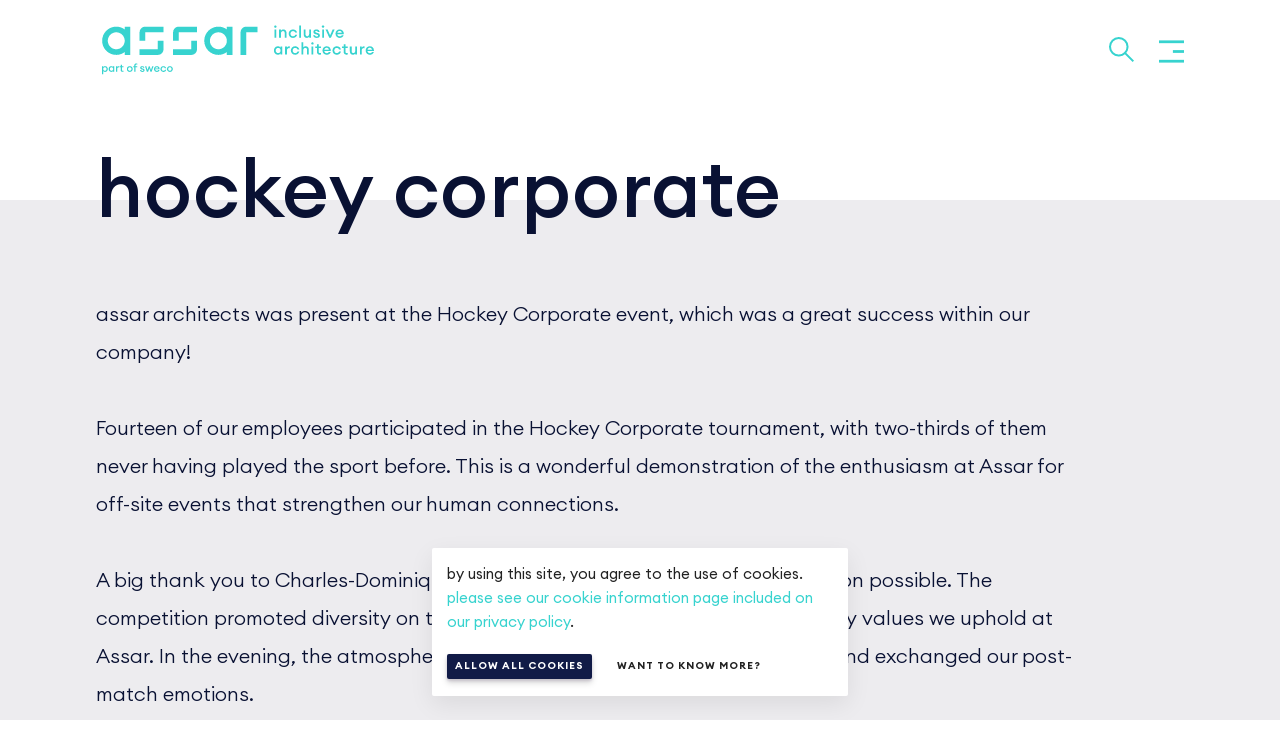

--- FILE ---
content_type: text/html; charset=UTF-8
request_url: https://www.assar.com/hockey-corporate/
body_size: 12661
content:
<!doctype html><html class="no-js" translate="no" lang="en-US"><head><meta charset="UTF-8" /><title>
		 hockey corporate - assar architects 	</title><meta name="description" content="architecture, of necessity inclusive"><link rel="stylesheet" href="https://www.assar.com/app/themes/lumber/static/css/style.css?v=2?v=2601280257 " type="text/css" media="screen"
	/><meta name="theme-color" content="#317EFB"/><meta http-equiv="Content-Type" content="text/html; charset=UTF-8" /><meta http-equiv="X-UA-Compatible" content="IE=edge"><meta name="viewport" content="width=device-width, initial-scale=1.0, maximum-scale=5.0, user-scalable=yes" /><link rel="author" href="https://www.assar.com/app/themes/lumber/humans.txt" /><link rel="pingback" href="https://www.assar.com/wp/xmlrpc.php" /><!-- Global site tag (gtag.js) - Google Analytics --><script async src="https://www.googletagmanager.com/gtag/js?id=UA-10603053-1"></script><script async src="https://www.googletagmanager.com/gtag/js?id=DC-10993365"></script><script type="text/javascript">
		function analyticsFn() {
			window.dataLayer = window.dataLayer || [];
			function gtag(){dataLayer.push(arguments);}
			gtag('js', new Date());

			gtag('config', 'UA-10603053-1');

			//
			window.dataLayer = window.dataLayer || [];
			function gtag(){dataLayer.push(arguments);}
			gtag('js', new Date());
			gtag('config', 'DC-10993365');
		}
	</script><script type="text/javascript">
		_linkedin_partner_id = "3676425";
		window._linkedin_data_partner_ids = window._linkedin_data_partner_ids || [];
		window._linkedin_data_partner_ids.push(_linkedin_partner_id);
	</script><script type="text/javascript">
		(function(){var s = document.getElementsByTagName("script")[0];
		var b = document.createElement("script");
		b.type = "text/javascript";b.async = true;
		b.src = "https://snap.licdn.com/li.lms-analytics/insight.min.js";
		s.parentNode.insertBefore(b, s);})();
	</script><noscript><img height="1" width="1" style="display:none;" alt="" src="https://px.ads.linkedin.com/collect/?pid=3676425&fmt=gif" /></noscript><style type="text/css">
			#main-header > div > #logo svg, 
			.page-template-tpl-home #main-header #logo.small svg, 
			.page-template-tpl-homenew #main-header #logo.small svg, 
			#main-header #logo.show-menu svg {
				left: 0px;
				height: 55px;
			}

			
			.page-template-tpl-home #main-header #logo svg, 
			.page-template-tpl-homenew #main-header #logo svg {
				height: 185px;
				top: 80px;
				left: -20px;
			}
		</style><script async type="text/javascript" src="https://www.assar.com/wp/wp-admin/admin-ajax.php?action=pll_xdata_check&#038;redirect=https%3A%2F%2Fwww.assar.com%2Fhockey-corporate%2F&#038;nonce=df8ab18ae9"></script><meta name='robots' content='index, follow, max-image-preview:large, max-snippet:-1, max-video-preview:-1' /><!-- This site is optimized with the Yoast SEO plugin v15.9.2 - https://yoast.com/wordpress/plugins/seo/ --><link rel="canonical" href="https://www.assar.com/hockey-corporate/" /><meta property="og:locale" content="en_US" /><meta property="og:type" content="article" /><meta property="og:title" content="hockey corporate - assar architects" /><meta property="og:url" content="https://www.assar.com/hockey-corporate/" /><meta property="og:site_name" content="assar architects" /><meta property="article:published_time" content="2023-06-10T12:27:27+00:00" /><meta property="article:modified_time" content="2023-06-20T13:27:51+00:00" /><meta property="og:image" content="https://www.assar.com/app/uploads/2021/06/assar_share_fb.jpg" /><meta property="og:image:width" content="1200" /><meta property="og:image:height" content="630" /><meta name="twitter:card" content="summary_large_image" /><meta name="twitter:label1" content="Written by"><meta name="twitter:data1" content="Carole Debae"><script type="application/ld+json" class="yoast-schema-graph">{"@context":"https://schema.org","@graph":[{"@type":"WebSite","@id":"https://www.assar.com/#website","url":"https://www.assar.com/","name":"assar architects","description":"architecture, of necessity inclusive","potentialAction":[{"@type":"SearchAction","target":"https://www.assar.com/?s={search_term_string}","query-input":"required name=search_term_string"}],"inLanguage":"en-US"},{"@type":"WebPage","@id":"https://www.assar.com/hockey-corporate/#webpage","url":"https://www.assar.com/hockey-corporate/","name":"hockey corporate - assar architects","isPartOf":{"@id":"https://www.assar.com/#website"},"datePublished":"2023-06-10T12:27:27+00:00","dateModified":"2023-06-20T13:27:51+00:00","author":{"@id":"https://www.assar.com/#/schema/person/69f8dab92a0570c64cbad8638301a6dd"},"breadcrumb":{"@id":"https://www.assar.com/hockey-corporate/#breadcrumb"},"inLanguage":"en-US","potentialAction":[{"@type":"ReadAction","target":["https://www.assar.com/hockey-corporate/"]}]},{"@type":"BreadcrumbList","@id":"https://www.assar.com/hockey-corporate/#breadcrumb","itemListElement":[{"@type":"ListItem","position":1,"item":{"@type":"WebPage","@id":"https://www.assar.com/","url":"https://www.assar.com/","name":"Home"}},{"@type":"ListItem","position":2,"item":{"@type":"WebPage","@id":"https://www.assar.com/news/","url":"https://www.assar.com/news/","name":"news"}},{"@type":"ListItem","position":3,"item":{"@type":"WebPage","@id":"https://www.assar.com/hockey-corporate/","url":"https://www.assar.com/hockey-corporate/","name":"hockey corporate"}}]},{"@type":"Person","@id":"https://www.assar.com/#/schema/person/69f8dab92a0570c64cbad8638301a6dd","name":"Carole Debae","image":{"@type":"ImageObject","@id":"https://www.assar.com/#personlogo","inLanguage":"en-US","url":"https://secure.gravatar.com/avatar/e0a5266d9e17c9fb783988b7f90c1281?s=96&d=mm&r=g","caption":"Carole Debae"}}]}</script><!-- / Yoast SEO plugin. --><link rel='dns-prefetch' href='//s.w.org' /><link rel="alternate" type="application/rss+xml" title="assar architects &raquo; hockey corporate Comments Feed" href="https://www.assar.com/hockey-corporate/feed/" /><link rel='stylesheet' id='wp-block-library-css'  href='https://www.assar.com/wp/wp-includes/css/dist/block-library/style.min.css?ver=5.7' type='text/css' media='all' /><link rel="https://api.w.org/" href="https://www.assar.com/wp-json/" /><link rel="alternate" type="application/json" href="https://www.assar.com/wp-json/wp/v2/posts/5496" /><link rel="alternate" type="application/json+oembed" href="https://www.assar.com/wp-json/oembed/1.0/embed?url=https%3A%2F%2Fwww.assar.com%2Fhockey-corporate%2F" /><link rel="alternate" type="text/xml+oembed" href="https://www.assar.com/wp-json/oembed/1.0/embed?url=https%3A%2F%2Fwww.assar.com%2Fhockey-corporate%2F&#038;format=xml" /><link rel="icon" href="https://www.assar.com/app/uploads/2021/01/assar_icon-150x150.png" sizes="32x32" /><link rel="icon" href="https://www.assar.com/app/uploads/2021/01/assar_icon.png" sizes="192x192" /><link rel="apple-touch-icon" href="https://www.assar.com/app/uploads/2021/01/assar_icon.png" /><meta name="msapplication-TileImage" content="https://www.assar.com/app/uploads/2021/01/assar_icon.png" /></head><body class="post-template-default single single-post postid-5496 single-format-standard wp-custom-logo"><div class="wrapper"><header id="main-header"><div><div id="logo" data-aos="fade" class="new-logo"><a href="https://www.assar.com/"><svg id="Calque_2" xmlns="http://www.w3.org/2000/svg" version="1.1" viewBox="0 0 351.5 68"><g><g class="baseline"><path fill="#37d3cf" d="M222.01,7.17c-.81,0-1.5-.67-1.5-1.5s.69-1.48,1.5-1.48,1.48.67,1.48,1.48-.65,1.5-1.48,1.5ZM220.89,9.38h2.23v10.13h-2.23v-10.13Z"/><path fill="#37d3cf" d="M226.63,9.38h2.23v1.38c.61-1.01,1.76-1.58,3.08-1.58,2.35,0,3.87,1.66,3.87,4.23v6.1h-2.23v-5.73c0-1.6-.81-2.57-2.11-2.57-1.48,0-2.61,1.15-2.61,3.32v4.98h-2.23v-10.13h0Z"/><path fill="#37d3cf" d="M243.76,19.72c-3.08,0-5.31-2.35-5.31-5.27s2.23-5.27,5.31-5.27c2.67,0,4.6,1.66,5.15,3.91h-2.35c-.4-1.09-1.4-1.88-2.8-1.88-1.8,0-3.04,1.36-3.04,3.24s1.24,3.24,3.04,3.24c1.4,0,2.39-.79,2.8-1.88h2.35c-.55,2.25-2.47,3.91-5.15,3.91Z"/><path fill="#37d3cf" d="M251.52,4.32h2.23v15.2h-2.23V4.32Z"/><path fill="#37d3cf" d="M257.11,9.38h2.23v5.69c0,1.62.73,2.61,2.03,2.61,1.44,0,2.47-1.15,2.47-3.32v-4.99h2.23v10.13h-2.23v-1.38c-.59,1.01-1.66,1.58-2.96,1.58-2.33,0-3.77-1.68-3.77-4.28v-6.06h0v.02h0Z"/><path fill="#37d3cf" d="M273.15,19.72c-2.37,0-4.21-1.26-4.34-3.28h2.31c.18,1.09,1.09,1.5,2.09,1.5s1.64-.39,1.64-1.07-.45-1.07-1.5-1.34l-1.66-.45c-1.74-.45-2.59-1.58-2.59-3.06,0-1.7,1.5-2.84,3.77-2.84s3.71,1.22,3.87,3.04h-2.23c-.2-.85-.87-1.26-1.66-1.26-.85,0-1.48.39-1.48,1.03s.51.99,1.36,1.22l1.7.45c1.82.47,2.69,1.52,2.69,3.06,0,1.97-1.7,3-3.97,3h0Z"/><path fill="#37d3cf" d="M280.99,7.17c-.81,0-1.5-.67-1.5-1.5s.69-1.48,1.5-1.48,1.48.67,1.48,1.48-.65,1.5-1.48,1.5ZM279.87,9.38h2.23v10.13h-2.23v-10.13Z"/><path fill="#37d3cf" d="M284.19,9.38h2.47l3.08,7.09,3.1-7.09h2.49l-4.6,10.13h-1.97l-4.58-10.13s.01,0,.01,0Z"/><path fill="#37d3cf" d="M301.62,19.72c-3.02,0-5.19-2.23-5.19-5.27s2.09-5.27,5.21-5.27,5.27,2.37,5.07,5.82h-8.07c.08,1.54,1.26,2.76,3.06,2.76,1.12,0,2.09-.45,2.55-1.42h2.33c-.57,1.91-2.39,3.38-4.96,3.38h0ZM298.72,13.42h5.59c-.34-1.64-1.5-2.37-2.74-2.37-1.4,0-2.55.81-2.86,2.37h0Z"/><path fill="#37d3cf" d="M225.05,29.99c1.46,0,2.67.75,3.24,1.56v-1.36h2.23v10.13h-2.23v-1.36c-.57.81-1.78,1.56-3.24,1.56-2.78,0-4.88-2.37-4.88-5.27s2.11-5.27,4.88-5.27h0ZM225.45,32.01c-1.8,0-3.02,1.42-3.02,3.24s1.21,3.24,3.02,3.24,3.02-1.42,3.02-3.24-1.22-3.24-3.02-3.24Z"/><path fill="#37d3cf" d="M234.05,30.19h2.23v1.8c.38-1.16,1.52-1.91,2.67-1.91.28,0,.57.02.87.08v2.29c-.38-.12-.71-.18-1.11-.18-1.28,0-2.43,1.07-2.43,3.1v4.94h-2.23v-10.13h0Z"/><path fill="#37d3cf" d="M246.47,40.52c-3.08,0-5.31-2.35-5.31-5.27s2.23-5.27,5.31-5.27c2.67,0,4.6,1.66,5.15,3.91h-2.35c-.41-1.09-1.4-1.88-2.8-1.88-1.8,0-3.04,1.36-3.04,3.24s1.24,3.24,3.04,3.24c1.4,0,2.39-.79,2.8-1.88h2.35c-.55,2.25-2.47,3.91-5.15,3.91Z"/><path fill="#37d3cf" d="M254.23,25.12h2.23v6.44c.61-1.01,1.76-1.58,3.08-1.58,2.35,0,3.87,1.66,3.87,4.23v6.1h-2.23v-5.73c0-1.6-.81-2.57-2.11-2.57-1.48,0-2.61,1.16-2.61,3.32v4.98h-2.23v-15.2h0Z"/><path fill="#37d3cf" d="M267.9,27.98c-.81,0-1.5-.67-1.5-1.5s.69-1.48,1.5-1.48,1.48.67,1.48,1.48-.65,1.5-1.48,1.5ZM266.78,30.19h2.23v10.13h-2.23s0-10.13,0-10.13Z"/><path fill="#37d3cf" d="M276.91,40.42c-1.95,0-3.46-1.07-3.46-3.36v-4.88h-2.11v-1.99h2.11v-2.82h2.23v2.82h2.9v1.99h-2.9v4.52c0,1.26.55,1.72,1.7,1.72.43,0,.87-.08,1.2-.2v1.99c-.45.14-.97.22-1.66.22h-.01Z"/><path fill="#37d3cf" d="M285.53,40.52c-3.02,0-5.19-2.23-5.19-5.27s2.09-5.27,5.21-5.27,5.27,2.37,5.07,5.82h-8.06c.08,1.54,1.26,2.76,3.06,2.76,1.11,0,2.09-.45,2.55-1.42h2.33c-.57,1.91-2.39,3.38-4.96,3.38h0ZM282.63,34.22h5.59c-.34-1.64-1.5-2.37-2.74-2.37-1.4,0-2.55.81-2.86,2.37h0Z"/><path fill="#37d3cf" d="M297.99,40.52c-3.08,0-5.31-2.35-5.31-5.27s2.23-5.27,5.31-5.27c2.67,0,4.6,1.66,5.15,3.91h-2.35c-.41-1.09-1.4-1.88-2.8-1.88-1.8,0-3.04,1.36-3.04,3.24s1.24,3.24,3.04,3.24c1.4,0,2.39-.79,2.8-1.88h2.35c-.55,2.25-2.47,3.91-5.15,3.91Z"/><path fill="#37d3cf" d="M310.03,40.42c-1.95,0-3.46-1.07-3.46-3.36v-4.88h-2.11v-1.99h2.11v-2.82h2.23v2.82h2.9v1.99h-2.9v4.52c0,1.26.55,1.72,1.7,1.72.43,0,.87-.08,1.2-.2v1.99c-.45.14-.97.22-1.66.22h-.01Z"/><path fill="#37d3cf" d="M314.17,30.19h2.23v5.69c0,1.62.73,2.61,2.03,2.61,1.44,0,2.47-1.15,2.47-3.32v-4.99h2.23v10.13h-2.23v-1.38c-.59,1.01-1.66,1.58-2.96,1.58-2.33,0-3.77-1.68-3.77-4.28v-6.06h0v.02h0Z"/><path fill="#37d3cf" d="M326.63,30.19h2.23v1.8c.38-1.16,1.52-1.91,2.67-1.91.28,0,.57.02.87.08v2.29c-.38-.12-.71-.18-1.11-.18-1.28,0-2.43,1.07-2.43,3.1v4.94h-2.23v-10.13h0Z"/><path fill="#37d3cf" d="M338.96,40.52c-3.02,0-5.19-2.23-5.19-5.27s2.09-5.27,5.21-5.27,5.27,2.37,5.07,5.82h-8.06c.08,1.54,1.26,2.76,3.06,2.76,1.11,0,2.09-.45,2.55-1.42h2.33c-.57,1.91-2.39,3.38-4.96,3.38h0ZM336.06,34.22h5.59c-.34-1.64-1.5-2.37-2.74-2.37-1.4,0-2.55.81-2.86,2.37h0Z"/></g><g id="Turquoise_C65M0Y28B0"><g><path class="fill" fill="#37d3cf" d="M35.55,9.23v-3.5h6.99v34.96h-6.99v-3.54c-2.93,2.2-6.55,3.54-10.49,3.54-9.66,0-17.48-7.83-17.48-17.48S15.41,5.73,25.06,5.73c3.94,0,7.56,1.29,10.49,3.5ZM14.58,23.21c0,5.79,4.7,10.49,10.49,10.49s10.49-4.7,10.49-10.49-4.7-10.49-10.49-10.49-10.49,4.7-10.49,10.49Z"/><path class="fill" fill="#37d3cf" d="M83.52,5.73v6.99h-22.57v10.49h-6.99v-10.48c0-3.87,3.13-7,7-7,0,0,22.56,0,22.56,0ZM76.53,23.21h6.99v10.48c0,3.87-3.13,7-7,7h-22.56v-6.99h22.57s0-10.49,0-10.49Z"/><path class="fill" fill="#37d3cf" d="M124.99,5.73v6.99h-22.57v10.49h-6.99v-10.48c0-3.87,3.13-7,7-7,0,0,22.56,0,22.56,0ZM118,23.21h6.99v10.47c0,3.87-3.14,7.01-7.01,7.01h-22.55v-6.99h22.57s0-10.49,0-10.49Z"/><path class="fill" fill="#37d3cf" d="M161.95,9.23v-3.5h6.99v34.96h-6.99v-3.54c-2.93,2.2-6.55,3.54-10.49,3.54-9.66,0-17.48-7.83-17.48-17.48s7.82-17.48,17.48-17.48c3.94,0,7.56,1.29,10.49,3.5ZM140.98,23.21c0,5.79,4.7,10.49,10.49,10.49s10.49-4.7,10.49-10.49-4.7-10.49-10.49-10.49-10.49,4.7-10.49,10.49Z"/><path class="fill" fill="#37d3cf" d="M199.91,5.73v6.99h-13.98v27.97h-6.99V12.73c0-3.87,3.13-7,7-7,0,0,13.97,0,13.97,0Z"/></g></g></g><g class="partof"><path class="fill" fill="#37d3cf" d="M7.55,64.45v-9.75h1.51v.92c.19-.27.49-.52.88-.73s.84-.32,1.33-.32.9.09,1.31.28.76.44,1.05.77.52.7.69,1.13.25.89.25,1.39-.09.96-.25,1.39-.4.81-.69,1.13c-.29.33-.64.58-1.05.77s-.85.28-1.31.28c-.49,0-.94-.11-1.33-.32s-.69-.46-.88-.73v3.79h-1.51ZM11,60.34c.3,0,.58-.06.83-.17s.47-.27.65-.47c.18-.2.32-.43.42-.69.1-.27.15-.55.15-.87s-.05-.6-.15-.87c-.1-.27-.24-.5-.42-.69-.18-.2-.39-.35-.65-.47-.25-.12-.53-.17-.83-.17s-.58.06-.84.17c-.26.11-.47.27-.65.47-.18.2-.32.43-.42.69s-.15.55-.15.87.05.6.15.87c.1.27.24.5.42.69.18.2.4.35.65.47.26.12.54.17.84.17Z"/><path class="fill" fill="#37d3cf" d="M18.94,61.71c-.47,0-.9-.09-1.31-.28s-.76-.44-1.05-.77c-.29-.33-.52-.7-.69-1.13s-.25-.89-.25-1.39.08-.96.25-1.39c.17-.43.4-.81.69-1.13.29-.33.64-.58,1.05-.77s.85-.28,1.31-.28c.49,0,.94.11,1.33.32s.68.46.87.73v-.92h1.51v6.87h-1.51v-.92c-.19.27-.48.52-.87.73s-.83.32-1.33.32h0ZM19.22,60.34c.3,0,.58-.06.83-.17s.47-.27.65-.47.32-.43.42-.69c.1-.27.15-.55.15-.87s-.05-.6-.15-.87-.24-.5-.42-.69c-.18-.2-.39-.35-.65-.47-.25-.12-.53-.17-.83-.17s-.58.06-.83.17c-.25.11-.47.27-.65.47s-.32.43-.42.69c-.1.27-.15.55-.15.87s.05.6.15.87.24.5.42.69c.18.2.39.35.65.47.25.12.53.17.83.17Z"/><path class="fill" fill="#37d3cf" d="M24.7,54.7h1.51v1.22c.06-.19.16-.37.28-.53s.27-.3.43-.41.34-.2.53-.26c.19-.06.38-.09.58-.09.21,0,.41.02.59.05v1.55c-.13-.05-.25-.08-.37-.1-.12-.02-.25-.03-.38-.03-.22,0-.43.05-.63.14-.2.09-.37.22-.52.4s-.27.39-.36.66-.14.57-.14.91v3.35h-1.51v-6.87h-.01Z"/><path class="fill" fill="#37d3cf" d="M32.91,61.64c-.33,0-.64-.05-.92-.14s-.53-.23-.75-.42-.38-.43-.5-.71c-.12-.29-.18-.63-.18-1.01v-3.31h-1.43v-1.35h1.43v-1.91h1.51v1.91h1.97v1.35h-1.97v3.07c0,.43.09.73.28.91.19.17.48.26.87.26.15,0,.29,0,.43-.03s.27-.06.38-.1v1.35c-.16.05-.32.08-.5.11s-.39.04-.63.04v-.02s0,0,.01,0Z"/><path class="fill" fill="#37d3cf" d="M41.8,61.71c-.51,0-.99-.09-1.42-.28s-.82-.44-1.14-.76c-.32-.33-.58-.71-.76-1.14s-.27-.9-.27-1.39.09-.96.27-1.39.44-.82.76-1.14.71-.58,1.14-.76.91-.28,1.42-.28.98.09,1.42.28c.44.18.82.44,1.15.76s.58.71.76,1.14.28.9.28,1.39-.09.96-.28,1.39-.44.82-.76,1.14-.71.58-1.15.76c-.44.18-.91.28-1.42.28ZM41.8,60.31c.3,0,.58-.06.83-.17s.47-.26.65-.46.32-.43.43-.69c.1-.27.15-.55.15-.85s-.05-.59-.15-.85c-.1-.27-.24-.5-.43-.69s-.4-.35-.65-.46-.53-.17-.83-.17-.58.06-.84.17c-.26.11-.48.26-.66.46s-.33.43-.43.69c-.1.27-.15.55-.15.85s.05.59.15.85.24.5.43.69c.18.2.4.35.66.46s.54.17.84.17Z"/><path class="fill" fill="#37d3cf" d="M47.45,56.05h-1.43v-1.35h1.43v-1.15c0-.38.06-.72.18-1.02.12-.29.29-.54.5-.74s.47-.35.75-.45c.28-.1.59-.15.92-.15.24,0,.45.02.63.05s.35.07.49.12v1.35c-.11-.05-.24-.08-.38-.1-.14-.02-.29-.03-.43-.03-.39,0-.69.09-.87.26-.19.17-.28.48-.28.91v.98h1.97v1.35h-1.97v5.53h-1.51v-5.56h0Z"/><path class="fill" fill="#37d3cf" d="M57.44,61.71c-.4,0-.78-.05-1.13-.15-.35-.1-.65-.25-.91-.44s-.47-.43-.63-.7c-.16-.28-.25-.59-.27-.94h1.57c.06.38.23.64.5.79s.57.23.91.23.6-.06.8-.19c.21-.12.31-.31.31-.54s-.08-.43-.24-.56c-.16-.14-.42-.25-.78-.34l-1.13-.3c-.6-.16-1.04-.42-1.33-.78s-.43-.8-.43-1.3c0-.28.06-.54.19-.78.12-.24.3-.44.52-.61.22-.17.49-.3.8-.39s.67-.14,1.05-.14.71.05,1.02.15c.31.1.58.24.81.42.23.18.41.39.55.65.14.25.22.53.25.84h-1.51c-.07-.29-.21-.51-.42-.65s-.44-.21-.71-.21c-.29,0-.53.06-.72.19-.19.12-.28.3-.28.52s.08.39.24.52.39.23.68.3l1.15.3c.62.16,1.08.41,1.38.76s.45.79.45,1.31c0,.33-.07.62-.21.88-.14.26-.33.47-.56.64-.24.17-.52.3-.85.38s-.69.13-1.07.13h0Z"/><path class="fill" fill="#37d3cf" d="M65.95,57.13l-1.5,4.44h-1.43l-2.31-6.87h1.59l1.48,4.74,1.58-4.74h1.15l1.55,4.74,1.51-4.74h1.61l-2.31,6.87h-1.43l-1.51-4.44s.02,0,.02,0Z"/><path class="fill" fill="#37d3cf" d="M75.31,61.71c-.51,0-.99-.09-1.42-.27s-.8-.43-1.11-.74c-.31-.32-.55-.69-.73-1.13-.17-.44-.26-.92-.26-1.43s.09-.98.26-1.42c.17-.44.41-.82.71-1.13.31-.32.68-.57,1.11-.75s.92-.28,1.45-.28,1,.1,1.44.29c.44.19.81.46,1.12.81.31.35.54.76.69,1.24.16.48.21,1.02.18,1.6h-5.47c0,.27.07.51.17.73.11.22.25.42.43.59s.39.3.65.4c.25.1.53.14.83.14.38,0,.73-.08,1.04-.23.31-.16.54-.4.69-.73h1.58c-.1.32-.25.62-.45.9s-.44.52-.73.73-.62.37-.98.49c-.37.12-.77.18-1.21.18h0ZM75.28,55.83c-.48,0-.89.14-1.26.4-.36.27-.59.67-.69,1.2h3.81c-.12-.56-.35-.97-.7-1.22-.35-.26-.73-.38-1.16-.38Z"/><path class="fill" fill="#37d3cf" d="M83.42,61.71c-.52,0-1-.09-1.44-.28s-.82-.44-1.14-.76-.57-.7-.75-1.13c-.18-.44-.27-.9-.27-1.39s.09-.96.27-1.39c.18-.44.43-.81.75-1.13s.7-.57,1.14-.76.92-.28,1.44-.28c.45,0,.87.07,1.26.2s.73.32,1.03.56.55.52.76.84.36.67.45,1.06h-1.6c-.14-.38-.37-.68-.69-.92-.33-.24-.73-.36-1.2-.36-.3,0-.58.05-.84.16-.26.11-.47.26-.65.45s-.32.42-.42.69-.15.57-.15.89.05.62.15.89.24.5.42.69.4.34.65.45c.26.11.54.16.84.16.48,0,.88-.12,1.2-.36s.56-.55.69-.92h1.6c-.09.38-.24.74-.45,1.06s-.46.6-.76.84-.64.42-1.03.56c-.39.13-.81.2-1.26.2v-.02h0Z"/><path class="fill" fill="#37d3cf" d="M91.45,61.71c-.51,0-.99-.09-1.42-.28-.44-.18-.82-.44-1.14-.76s-.58-.71-.76-1.14c-.18-.44-.28-.9-.28-1.39s.09-.96.28-1.39c.18-.44.44-.82.76-1.14.32-.33.7-.58,1.14-.76.44-.18.91-.28,1.42-.28s.98.09,1.42.28.82.44,1.15.76.58.71.76,1.14.28.9.28,1.39-.09.96-.28,1.39-.44.82-.76,1.14-.71.58-1.15.76-.91.28-1.42.28ZM91.45,60.31c.3,0,.58-.06.83-.17s.47-.26.65-.46.32-.43.43-.69.15-.55.15-.85-.05-.59-.15-.85c-.1-.27-.24-.5-.43-.69-.18-.2-.4-.35-.65-.46s-.53-.17-.83-.17-.58.06-.84.17c-.26.11-.48.26-.66.46s-.33.43-.43.69c-.1.27-.15.55-.15.85s.05.59.15.85.24.5.43.69c.18.2.4.35.66.46s.54.17.84.17Z"/></g></svg></a></div><div id="search-box"><a href="#search"><svg id="Component_127_6" data-name="Component 127 – 6" xmlns="http://www.w3.org/2000/svg" width="37.061" height="37.061" viewBox="0 0 37.061 37.061"><g id="Ellipse_10" data-name="Ellipse 10" fill="none" stroke="#37D3CF" class="stroke" stroke-width="3"><circle cx="14.5" cy="14.5" r="14.5" stroke="none"/><circle cx="14.5" cy="14.5" r="13" fill="none"/></g><line id="Line_50" data-name="Line 50" x2="13" y2="13" transform="translate(23 23)" fill="none" class="stroke" stroke="#37D3CF" stroke-width="3"/></svg></a><div class="search-system"><form method="get" action="/"><input type="text" name="s" placeholder="search" /><button><svg xmlns="http://www.w3.org/2000/svg" width="32.146" height="32.146" viewBox="0 0 32.146 32.146"><g id="Group_272" data-name="Group 272" transform="translate(0 31.439) rotate(-90)"><path id="Path_149" data-name="Path 149" d="M891.329,699l-15.366,15.366L860.6,699" transform="translate(-860.598 -683.634)" fill="none" stroke="#37d3cf" stroke-width="2"/><line id="Line_37" data-name="Line 37" y2="30.731" transform="translate(15.366)" fill="none" stroke="#37d3cf" stroke-width="2"/></g></svg></button></form></div></div><div id="menu-switcher" data-aos="fade" data-aos-delay="50"><a href="#menu"><span class="bar"><svg width="36" height="36" viewBox="0 0 36 36" fill="none" xmlns="http://www.w3.org/2000/svg"><path d="M0 4H36" stroke="#37D3CF" class="stroke" stroke-width="4"/><path d="M20 18L36 18" stroke="#37D3CF" class="stroke" stroke-width="4"/><path d="M0 32H36" stroke="#37D3CF" class="stroke" stroke-width="4"/></svg></span><span class="times"><svg id="Component_10_1" data-name="Component 10 – 1" xmlns="http://www.w3.org/2000/svg" width="34.9741" height="34.9741" viewBox="0 0 49.963 49.963"><path id="Path_94" data-name="Path 94" d="M69.511,70.285l45.418,46.963,2.9-3L72.414,67.285Z" transform="translate(-68.69 -67.285)" fill="#e6e6eb"/><path id="Path_95" data-name="Path 95" d="M114.276,69.483,67.314,114.9l3,2.9,46.963-45.418Z" transform="translate(-67.314 -68.661)" fill="#e6e6eb"/></svg></span></a></div><nav id="nav-main" role="navigation"><ul class='menuList'><li class=" menu-item menu-item-type-post_type menu-item-object-page menu-item-home menu-item-29 "><a target="" href="https://www.assar.com/">assar</a></li><li class=" menu-item menu-item-type-post_type menu-item-object-page menu-item-7781 "><a target="" href="https://www.assar.com/inclusive-architecture/">Inclusive architecture</a></li><li class=" menu-item menu-item-type-post_type menu-item-object-page menu-item-7782 "><a target="" href="https://www.assar.com/by-people/">by people</a></li><li class=" menu-item menu-item-type-post_type menu-item-object-page menu-item-35 "><a target="" href="https://www.assar.com/projects/">for people</a></li><li class=" menu-item menu-item-type-post_type menu-item-object-page menu-item-32 "><a target="" href="https://www.assar.com/career/">jobs</a></li><li class=" menu-item menu-item-type-post_type menu-item-object-page current_page_parent menu-item-3707 "><a target="" href="https://www.assar.com/news/">news</a></li><li class=" menu-item menu-item-type-post_type menu-item-object-page menu-item-33 "><a target="" href="https://www.assar.com/contact/">contact</a></li></ul><div class="baseline"><ul class="social-network"><li><a href="https://www.instagram.com/assararchitects" target="_blank" rel="noreferrer"><svg id="Component_40_43" data-name="Component 40 – 43" xmlns="http://www.w3.org/2000/svg" width="31.813" height="31.813" viewBox="0 0 31.813 31.813"><path id="Path_86" data-name="Path 86" d="M-768.032,1048.164H-780.7a9.512,9.512,0,0,1-6.77-2.8,9.512,9.512,0,0,1-2.8-6.771v-12.663a9.512,9.512,0,0,1,2.8-6.77,9.512,9.512,0,0,1,6.77-2.8h12.664a9.512,9.512,0,0,1,6.77,2.8,9.512,9.512,0,0,1,2.8,6.77v12.663a9.512,9.512,0,0,1-2.8,6.771A9.512,9.512,0,0,1-768.032,1048.164Zm-12.664-29.187a6.957,6.957,0,0,0-6.949,6.949v12.663a6.957,6.957,0,0,0,6.949,6.949h12.664a6.957,6.957,0,0,0,6.949-6.949v-12.663a6.957,6.957,0,0,0-6.949-6.949Z" transform="translate(790.27 -1016.351)" fill="#fff"/><path id="Path_87" data-name="Path 87" d="M-754.731,1060.008a8.126,8.126,0,0,1-8.117-8.117,8.127,8.127,0,0,1,8.117-8.118,8.127,8.127,0,0,1,8.117,8.118A8.126,8.126,0,0,1-754.731,1060.008Zm0-13.609a5.5,5.5,0,0,0-5.492,5.492,5.5,5.5,0,0,0,5.492,5.492,5.5,5.5,0,0,0,5.492-5.492A5.5,5.5,0,0,0-754.731,1046.4Z" transform="translate(770.637 -1035.984)" fill="#fff"/><circle id="Ellipse_3" data-name="Ellipse 3" cx="1.559" cy="1.559" r="1.559" transform="translate(22.711 5.984)" fill="#fff"/></svg></a></li><li><a href="https://www.linkedin.com/company/assar-architects" target="_blank" rel="noreferrer"><svg id="Component_42_43" data-name="Component 42 – 43" xmlns="http://www.w3.org/2000/svg" width="26.7" height="25.017" viewBox="0 0 26.7 25.017"><path id="Path_88" data-name="Path 88" d="M-342.907,1053.311V1043.2a3,3,0,0,0-2.916-2.7,3.177,3.177,0,0,0-3.093,2.571v10.243H-354.3l.087-16.7H-349l-.042,2.1s1.087-2.744,5.182-2.744,5.949,2.353,6.294,6.753v10.591Zm-18.008-19.071a3.177,3.177,0,0,1-3.355-2.961,3.179,3.179,0,0,1,3.355-2.965,3.179,3.179,0,0,1,3.355,2.965,3.176,3.176,0,0,1-3.355,2.961m3.326,19.091h-6.626v-16.676l6.626-.042Z" transform="translate(364.27 -1028.314)" fill="#fff"/></svg></a></li><li><a href="https://www.youtube.com/channel/UCSEFBhJcRFyA1TvZolf1Wjw" target="_blank" rel="noreferrer"><svg id="Component_44_43" data-name="Component 44 – 43" xmlns="http://www.w3.org/2000/svg" width="31.245" height="23.439" viewBox="0 0 31.245 23.439"><path id="Path_90" data-name="Path 90" d="M41.288,1036.265a4.742,4.742,0,0,0-4.517-4.952c-3.381-.161-6.829-.222-10.35-.222h-1.1c-3.518,0-6.971.061-10.354.222a4.753,4.753,0,0,0-4.51,4.966c-.153,2.175-.22,4.348-.214,6.518s.061,4.347.208,6.527a4.761,4.761,0,0,0,4.512,4.975c3.552.161,7.195.237,10.9.23q5.568.021,10.9-.23a4.762,4.762,0,0,0,4.517-4.975q.219-3.271.206-6.53.02-3.261-.2-6.529m-18.408,12.519V1036.79l8.851,6Z" transform="translate(-10.245 -1031.091)" fill="#fff"/></svg></a></li></ul></div></nav><section id="cart-wrapper"></section></div></header><main class="real-main"><header><div class="container" data-aos="fade-right" data-aos-delay="150"><h1 data-aos="fade-right" data-aos-delay="250">hockey corporate</h1><div class="content"><div class="text" data-aos="fade-right" data-aos-delay="450"><p>assar architects was present at the Hockey Corporate event, which was a great success within our company!</p><p>&nbsp;</p><p>Fourteen of our employees participated in the Hockey Corporate tournament, with two-thirds of them never having played the sport before. This is a wonderful demonstration of the enthusiasm at Assar for off-site events that strengthen our human connections.</p><p>&nbsp;</p><p>A big thank you to Charles-Dominique and Sébastien for making our participation possible. The competition promoted diversity on the field, perfectly aligning with the inclusivity values we uphold at Assar. In the evening, the atmosphere was festive. We shared a meal together and exchanged our post-match emotions.</p><p>&nbsp;</p><p>The team is already looking forward to next year&#8230; See you on the field!</p></div></div></div></header><div id="container-content"><section id="content"><div class="picture full " data-aos="fade-up" data-aos-delay="150"><img src="https://www.assar.com/app/uploads/2023/06/thumbnail_image014-1920x0-c-f.jpg" alt="" /></div><div class="picture contain left" data-aos="fade-up" data-aos-delay="150"><div><img src="https://www.assar.com/app/uploads/2023/06/thumbnail_image015-1445x885-c-center.jpg" alt="" /></div></div></section><div class="action" data-aos="fade-up" data-aos-delay="350"><a href="https://www.facebook.com/sharer/sharer.php?u=https://www.assar.com/hockey-corporate/" class="btn-facebook shared-item"><svg xmlns="http://www.w3.org/2000/svg" width="25" height="25" viewBox="0 0 25 25"><path id="Path_113" data-name="Path 113" d="M-400.643,2180.346h-18.262a3.369,3.369,0,0,0-3.369,3.369v18.262a3.369,3.369,0,0,0,3.369,3.369h9.007l.015-8.934H-412.2a.547.547,0,0,1-.547-.545l-.011-2.88a.547.547,0,0,1,.547-.549h2.317v-2.783c0-3.229,1.972-4.987,4.853-4.987h2.364a.548.548,0,0,1,.548.548v2.428a.547.547,0,0,1-.547.547h-1.451c-1.566,0-1.87.744-1.87,1.837v2.409h3.442a.548.548,0,0,1,.544.612l-.341,2.88a.548.548,0,0,1-.544.483h-3.085l-.015,8.934h5.359a3.369,3.369,0,0,0,3.369-3.369v-18.262A3.369,3.369,0,0,0-400.643,2180.346Z" transform="translate(422.274 -2180.346)" fill="#111b47"/></svg></a><a href="https://twitter.com/home?status=https://www.assar.com/hockey-corporate/" class="btn-twitter shared-item"><svg xmlns="http://www.w3.org/2000/svg" width="24.671" height="20.079" viewBox="0 0 24.671 20.079"><path id="Path_85" data-name="Path 85" d="M-553.6,1028.328a9.868,9.868,0,0,1-2.839.8,4.693,4.693,0,0,0,2.16-2.8,8.6,8.6,0,0,1-3.22,1.22h0a5.054,5.054,0,0,0-3.683-1.587,5.069,5.069,0,0,0-5.069,5.069,5.087,5.087,0,0,0,.135,1.167,14.339,14.339,0,0,1-10.452-5.315,5.132,5.132,0,0,0,1.51,6.758,3.939,3.939,0,0,1-2.216-.637,5.029,5.029,0,0,0,4.03,5.041,4.871,4.871,0,0,1-2.285.1,5.1,5.1,0,0,0,4.736,3.531,10.154,10.154,0,0,1-7.478,2.077,13.51,13.51,0,0,0,6.414,2.238s6.792.841,11.591-4.175a14.306,14.306,0,0,0,4.152-10.692h0c0-.03,0-.06,0-.09A7.543,7.543,0,0,0-553.6,1028.328Z" transform="translate(578.27 -1025.96)" fill="#111b47"/></svg></a><a href="https://www.linkedin.com/shareArticle?mini=true&url=https://www.assar.com/hockey-corporate/" class="btn-linkedin shared-item"><svg xmlns="http://www.w3.org/2000/svg" width="20.343" height="19.06" viewBox="0 0 20.343 19.06"><path id="Path_88" data-name="Path 88" d="M-347.993,1047.359v-7.7a2.283,2.283,0,0,0-2.222-2.061,2.421,2.421,0,0,0-2.357,1.959v7.8h-4.106l.066-12.723h3.972l-.032,1.6s.828-2.09,3.948-2.09,4.532,1.793,4.8,5.145v8.069Zm-13.72-14.531a2.42,2.42,0,0,1-2.556-2.256,2.422,2.422,0,0,1,2.556-2.259,2.422,2.422,0,0,1,2.556,2.259,2.42,2.42,0,0,1-2.556,2.256m2.534,14.545h-5.048v-12.705l5.048-.032Z" transform="translate(364.27 -1028.314)" fill="#111b47"/></svg></a><h2><span>Share on</span></h2></div></div></main><footer id="footer"><div><nav id="footer-nav"><ul class='footer-nav'><li class=" menu-item menu-item-type-post_type menu-item-object-page menu-item-home menu-item-29 "><a target="" href="https://www.assar.com/">assar</a></li><li class=" menu-item menu-item-type-post_type menu-item-object-page menu-item-7781 "><a target="" href="https://www.assar.com/inclusive-architecture/">Inclusive architecture</a></li><li class=" menu-item menu-item-type-post_type menu-item-object-page menu-item-7782 "><a target="" href="https://www.assar.com/by-people/">by people</a></li><li class=" menu-item menu-item-type-post_type menu-item-object-page menu-item-35 "><a target="" href="https://www.assar.com/projects/">for people</a></li><li class=" menu-item menu-item-type-post_type menu-item-object-page menu-item-32 "><a target="" href="https://www.assar.com/career/">jobs</a></li><li class=" menu-item menu-item-type-post_type menu-item-object-page current_page_parent menu-item-3707 "><a target="" href="https://www.assar.com/news/">news</a></li><li class=" menu-item menu-item-type-post_type menu-item-object-page menu-item-33 "><a target="" href="https://www.assar.com/contact/">contact</a></li></ul></nav><div id="footer-action"><div class="sn"><h2>Discover more on</h2><ul class="social-network"><li><a href="https://www.instagram.com/assararchitects" target="_blank" rel="noreferrer"><svg id="Component_40_43" data-name="Component 40 – 43" xmlns="http://www.w3.org/2000/svg" width="31.813" height="31.813" viewBox="0 0 31.813 31.813"><path id="Path_86" data-name="Path 86" d="M-768.032,1048.164H-780.7a9.512,9.512,0,0,1-6.77-2.8,9.512,9.512,0,0,1-2.8-6.771v-12.663a9.512,9.512,0,0,1,2.8-6.77,9.512,9.512,0,0,1,6.77-2.8h12.664a9.512,9.512,0,0,1,6.77,2.8,9.512,9.512,0,0,1,2.8,6.77v12.663a9.512,9.512,0,0,1-2.8,6.771A9.512,9.512,0,0,1-768.032,1048.164Zm-12.664-29.187a6.957,6.957,0,0,0-6.949,6.949v12.663a6.957,6.957,0,0,0,6.949,6.949h12.664a6.957,6.957,0,0,0,6.949-6.949v-12.663a6.957,6.957,0,0,0-6.949-6.949Z" transform="translate(790.27 -1016.351)" fill="#fff"/><path id="Path_87" data-name="Path 87" d="M-754.731,1060.008a8.126,8.126,0,0,1-8.117-8.117,8.127,8.127,0,0,1,8.117-8.118,8.127,8.127,0,0,1,8.117,8.118A8.126,8.126,0,0,1-754.731,1060.008Zm0-13.609a5.5,5.5,0,0,0-5.492,5.492,5.5,5.5,0,0,0,5.492,5.492,5.5,5.5,0,0,0,5.492-5.492A5.5,5.5,0,0,0-754.731,1046.4Z" transform="translate(770.637 -1035.984)" fill="#fff"/><circle id="Ellipse_3" data-name="Ellipse 3" cx="1.559" cy="1.559" r="1.559" transform="translate(22.711 5.984)" fill="#fff"/></svg></a></li><li><a href="https://www.linkedin.com/company/assar-architects" target="_blank" rel="noreferrer"><svg id="Component_42_43" data-name="Component 42 – 43" xmlns="http://www.w3.org/2000/svg" width="26.7" height="25.017" viewBox="0 0 26.7 25.017"><path id="Path_88" data-name="Path 88" d="M-342.907,1053.311V1043.2a3,3,0,0,0-2.916-2.7,3.177,3.177,0,0,0-3.093,2.571v10.243H-354.3l.087-16.7H-349l-.042,2.1s1.087-2.744,5.182-2.744,5.949,2.353,6.294,6.753v10.591Zm-18.008-19.071a3.177,3.177,0,0,1-3.355-2.961,3.179,3.179,0,0,1,3.355-2.965,3.179,3.179,0,0,1,3.355,2.965,3.176,3.176,0,0,1-3.355,2.961m3.326,19.091h-6.626v-16.676l6.626-.042Z" transform="translate(364.27 -1028.314)" fill="#fff"/></svg></a></li><li><a href="https://www.youtube.com/channel/UCSEFBhJcRFyA1TvZolf1Wjw" target="_blank" rel="noreferrer"><svg id="Component_44_43" data-name="Component 44 – 43" xmlns="http://www.w3.org/2000/svg" width="31.245" height="23.439" viewBox="0 0 31.245 23.439"><path id="Path_90" data-name="Path 90" d="M41.288,1036.265a4.742,4.742,0,0,0-4.517-4.952c-3.381-.161-6.829-.222-10.35-.222h-1.1c-3.518,0-6.971.061-10.354.222a4.753,4.753,0,0,0-4.51,4.966c-.153,2.175-.22,4.348-.214,6.518s.061,4.347.208,6.527a4.761,4.761,0,0,0,4.512,4.975c3.552.161,7.195.237,10.9.23q5.568.021,10.9-.23a4.762,4.762,0,0,0,4.517-4.975q.219-3.271.206-6.53.02-3.261-.2-6.529m-18.408,12.519V1036.79l8.851,6Z" transform="translate(-10.245 -1031.091)" fill="#fff"/></svg></a></li></ul></div></div><div id="footer-identity"><p class="logo"><a href="https://www.assar.com/"><svg id="Calque_2" xmlns="http://www.w3.org/2000/svg" version="1.1" viewBox="0 0 182.1 86.52" style="max-width: 165px"><g><path fill="#fff" d="M2.75,75.97c-.66,0-1.23-.55-1.23-1.23s.56-1.21,1.23-1.21,1.21.55,1.21,1.21-.53,1.23-1.21,1.23ZM1.84,77.78h1.82v8.29h-1.82v-8.29Z"/><path fill="#fff" d="M6.53,77.78h1.82v1.13c.5-.83,1.44-1.29,2.52-1.29,1.92,0,3.17,1.36,3.17,3.46v4.99h-1.82v-4.69c0-1.31-.66-2.11-1.72-2.11-1.21,0-2.14.94-2.14,2.72v4.08h-1.82v-8.29h-.01Z"/><path fill="#fff" d="M20.54,86.23c-2.52,0-4.34-1.92-4.34-4.31s1.82-4.31,4.34-4.31c2.19,0,3.76,1.36,4.21,3.2h-1.92c-.33-.9-1.14-1.54-2.29-1.54-1.48,0-2.49,1.11-2.49,2.65s1.01,2.65,2.49,2.65c1.14,0,1.96-.65,2.29-1.54h1.92c-.45,1.84-2.02,3.2-4.21,3.2Z"/><path fill="#fff" d="M26.88,73.63h1.82v12.43h-1.82v-12.43Z"/><path fill="#fff" d="M31.46,77.78h1.82v4.66c0,1.33.6,2.14,1.66,2.14,1.18,0,2.02-.94,2.02-2.72v-4.08h1.82v8.29h-1.82v-1.13c-.48.83-1.36,1.29-2.42,1.29-1.91,0-3.08-1.38-3.08-3.5v-4.96h0Z"/><path fill="#fff" d="M44.57,86.23c-1.94,0-3.45-1.03-3.55-2.69h1.89c.15.89.89,1.23,1.71,1.23s1.34-.31,1.34-.88-.36-.88-1.23-1.09l-1.36-.36c-1.43-.36-2.12-1.29-2.12-2.5,0-1.39,1.23-2.32,3.08-2.32s3.03.99,3.17,2.49h-1.82c-.17-.7-.71-1.03-1.36-1.03-.7,0-1.21.31-1.21.85s.41.81,1.11.99l1.39.36c1.49.38,2.2,1.24,2.2,2.5,0,1.61-1.39,2.45-3.25,2.45h0Z"/><path fill="#fff" d="M50.98,75.97c-.66,0-1.23-.55-1.23-1.23s.56-1.21,1.23-1.21,1.21.55,1.21,1.21-.53,1.23-1.21,1.23ZM50.07,77.78h1.82v8.29h-1.82v-8.29Z"/><path fill="#fff" d="M53.6,77.78h2.02l2.52,5.8,2.54-5.8h2.04l-3.76,8.29h-1.61s-3.75-8.29-3.75-8.29Z"/><path fill="#fff" d="M67.86,86.23c-2.47,0-4.24-1.82-4.24-4.31s1.71-4.31,4.26-4.31,4.31,1.94,4.14,4.76h-6.6c.07,1.26,1.03,2.25,2.5,2.25.91,0,1.71-.36,2.09-1.16h1.91c-.46,1.56-1.96,2.77-4.06,2.77ZM65.49,81.08h4.58c-.28-1.34-1.23-1.94-2.24-1.94-1.14,0-2.09.66-2.34,1.94Z"/><path fill="#fff" d="M82.01,77.61c1.19,0,2.19.61,2.65,1.28v-1.11h1.82v8.29h-1.82v-1.11c-.46.66-1.46,1.28-2.65,1.28-2.27,0-4-1.94-4-4.31s1.72-4.31,4-4.31h0ZM82.34,79.27c-1.47,0-2.47,1.16-2.47,2.65s.99,2.65,2.47,2.65,2.47-1.16,2.47-2.65-.99-2.65-2.47-2.65Z"/><path fill="#fff" d="M89.37,77.78h1.82v1.48c.31-.94,1.24-1.56,2.19-1.56.23,0,.46.02.71.07v1.87c-.31-.1-.58-.15-.91-.15-1.04,0-1.99.88-1.99,2.54v4.05h-1.82v-8.29h0Z"/><path fill="#fff" d="M99.53,86.23c-2.52,0-4.34-1.92-4.34-4.31s1.82-4.31,4.34-4.31c2.19,0,3.76,1.36,4.21,3.2h-1.92c-.33-.9-1.14-1.54-2.29-1.54-1.48,0-2.49,1.11-2.49,2.65s1.01,2.65,2.49,2.65c1.14,0,1.96-.65,2.29-1.54h1.92c-.45,1.84-2.02,3.2-4.21,3.2Z"/><path fill="#fff" d="M105.88,73.63h1.82v5.27c.5-.83,1.44-1.29,2.52-1.29,1.92,0,3.17,1.36,3.17,3.46v4.99h-1.82v-4.69c0-1.31-.66-2.11-1.72-2.11-1.21,0-2.14.94-2.14,2.72v4.08h-1.82v-12.43h0Z"/><path fill="#fff" d="M117.05,75.97c-.66,0-1.23-.55-1.23-1.23s.56-1.21,1.23-1.21,1.21.55,1.21,1.21-.53,1.23-1.21,1.23ZM116.14,77.78h1.82v8.29h-1.82v-8.29Z"/><path fill="#fff" d="M124.42,86.15c-1.59,0-2.83-.88-2.83-2.75v-4h-1.72v-1.62h1.72v-2.3h1.82v2.3h2.37v1.62h-2.37v3.7c0,1.03.45,1.41,1.39,1.41.35,0,.71-.07.98-.17v1.62c-.36.12-.8.18-1.36.18h0Z"/><path fill="#fff" d="M131.47,86.23c-2.47,0-4.24-1.82-4.24-4.31s1.71-4.31,4.26-4.31,4.31,1.94,4.14,4.76h-6.6c.07,1.26,1.03,2.25,2.5,2.25.91,0,1.71-.36,2.09-1.16h1.91c-.46,1.56-1.96,2.77-4.06,2.77ZM129.1,81.08h4.58c-.28-1.34-1.23-1.94-2.24-1.94-1.14,0-2.09.66-2.34,1.94Z"/><path fill="#fff" d="M141.66,86.23c-2.52,0-4.34-1.92-4.34-4.31s1.82-4.31,4.34-4.31c2.19,0,3.76,1.36,4.21,3.2h-1.92c-.33-.9-1.14-1.54-2.29-1.54-1.48,0-2.49,1.11-2.49,2.65s1.01,2.65,2.49,2.65c1.14,0,1.96-.65,2.29-1.54h1.92c-.45,1.84-2.02,3.2-4.21,3.2Z"/><path fill="#fff" d="M151.51,86.15c-1.59,0-2.83-.88-2.83-2.75v-4h-1.72v-1.62h1.72v-2.3h1.82v2.3h2.37v1.62h-2.37v3.7c0,1.03.45,1.41,1.39,1.41.35,0,.71-.07.98-.17v1.62c-.36.12-.8.18-1.36.18h0Z"/><path fill="#fff" d="M154.89,77.78h1.82v4.66c0,1.33.6,2.14,1.66,2.14,1.18,0,2.02-.94,2.02-2.72v-4.08h1.82v8.29h-1.82v-1.13c-.48.83-1.36,1.29-2.42,1.29-1.91,0-3.08-1.38-3.08-3.5v-4.96h0Z"/><path fill="#fff" d="M165.08,77.78h1.82v1.48c.31-.94,1.24-1.56,2.19-1.56.23,0,.46.02.71.07v1.87c-.31-.1-.58-.15-.91-.15-1.04,0-1.99.88-1.99,2.54v4.05h-1.82v-8.29h0Z"/><path fill="#fff" d="M175.16,86.23c-2.47,0-4.24-1.82-4.24-4.31s1.71-4.31,4.26-4.31,4.31,1.94,4.14,4.76h-6.6c.07,1.26,1.03,2.25,2.5,2.25.91,0,1.71-.36,2.09-1.16h1.91c-.46,1.56-1.96,2.77-4.06,2.77h0ZM172.79,81.08h4.58c-.28-1.34-1.23-1.94-2.24-1.94-1.14,0-2.09.66-2.34,1.94Z"/></g><g id="Turquoise_C65M0Y28B0"><g><path fill="#fff" d="M26.99,3.85V.56h6.6v32.99h-6.6v-3.34c-2.76,2.08-6.18,3.34-9.9,3.34-9.11-.01-16.49-7.39-16.49-16.5S7.98.56,17.1.56c3.72,0,7.14,1.22,9.9,3.3h-.01ZM7.2,17.05c0,5.47,4.43,9.9,9.9,9.9s9.9-4.43,9.9-9.9-4.43-9.9-9.9-9.9-9.9,4.43-9.9,9.9Z"/><path fill="#fff" d="M72.26.56v6.6h-21.3v9.9h-6.6V7.16c0-3.65,2.96-6.61,6.61-6.61h21.29,0ZM65.66,17.05h6.6v9.89c0,3.65-2.96,6.61-6.61,6.61h-21.29v-6.6h21.3v-9.9h0Z"/><path fill="#fff" d="M111.4.56v6.6h-21.3v9.9h-6.6V7.16c0-3.65,2.96-6.61,6.61-6.61h21.29,0ZM104.8,17.05h6.6v9.88c0,3.66-2.96,6.62-6.62,6.62h-21.28v-6.6h21.3v-9.9Z"/><path fill="#fff" d="M146.28,3.85V.56h6.6v32.99h-6.6v-3.34c-2.76,2.08-6.18,3.34-9.9,3.34-9.11,0-16.49-7.39-16.49-16.49S127.27.56,136.38.56c3.72,0,7.14,1.22,9.9,3.3h0ZM126.48,17.05c0,5.47,4.43,9.9,9.9,9.9s9.9-4.43,9.9-9.9-4.43-9.9-9.9-9.9-9.9,4.43-9.9,9.9Z"/><path fill="#fff" d="M182.1.56v6.6h-13.2v26.39h-6.6V7.16c0-3.65,2.96-6.61,6.61-6.61h13.19Z"/></g></g><g><path fill="#fff" d="M.03,70.83v-12.44h1.93v1.17c.24-.34.63-.66,1.12-.93s1.07-.41,1.7-.41,1.15.11,1.67.36.97.56,1.34.98.66.89.88,1.44.32,1.14.32,1.77-.11,1.22-.32,1.77c-.21.55-.51,1.03-.88,1.44-.37.42-.82.74-1.34.98s-1.08.36-1.67.36c-.63,0-1.2-.14-1.7-.41s-.88-.59-1.12-.93v4.84H.03ZM4.43,65.59c.38,0,.74-.08,1.06-.22s.6-.34.83-.6.41-.55.54-.88c.13-.34.19-.7.19-1.11s-.06-.77-.19-1.11-.31-.64-.54-.88c-.23-.26-.5-.45-.83-.6-.32-.15-.68-.22-1.06-.22s-.74.08-1.07.22c-.33.14-.6.34-.83.6s-.41.55-.54.88-.19.7-.19,1.11.06.77.19,1.11.31.64.54.88c.23.26.51.45.83.6.33.15.69.22,1.07.22Z"/><path fill="#fff" d="M14.56,67.33c-.6,0-1.15-.11-1.67-.36s-.97-.56-1.34-.98c-.37-.42-.66-.89-.88-1.44s-.32-1.14-.32-1.77.1-1.22.32-1.77c.22-.55.51-1.03.88-1.44.37-.42.82-.74,1.34-.98s1.08-.36,1.67-.36c.63,0,1.2.14,1.7.41s.87.59,1.11.93v-1.17h1.93v8.77h-1.93v-1.17c-.24.34-.61.66-1.11.93s-1.06.41-1.7.41h0ZM14.92,65.59c.38,0,.74-.08,1.06-.22s.6-.34.83-.6.41-.55.54-.88c.13-.34.19-.7.19-1.11s-.06-.77-.19-1.11-.31-.64-.54-.88c-.23-.26-.5-.45-.83-.6-.32-.15-.68-.22-1.06-.22s-.74.08-1.06.22-.6.34-.83.6-.41.55-.54.88c-.13.34-.19.7-.19,1.11s.06.77.19,1.11.31.64.54.88c.23.26.5.45.83.6.32.15.68.22,1.06.22Z"/><path fill="#fff" d="M21.91,58.39h1.93v1.56c.08-.24.2-.47.36-.68s.34-.38.55-.52.43-.26.68-.33c.24-.08.48-.11.74-.11s.52.03.75.06v1.98c-.17-.06-.32-.1-.47-.13-.15-.03-.32-.04-.48-.04-.28,0-.55.06-.8.18-.26.11-.47.28-.66.51s-.34.5-.46.84-.18.73-.18,1.16v4.27h-1.93v-8.77h-.01l-.02.02Z"/><path fill="#fff" d="M32.39,67.24c-.42,0-.82-.06-1.17-.18s-.68-.29-.96-.54-.48-.55-.64-.91c-.15-.37-.23-.8-.23-1.29v-4.22h-1.82v-1.72h1.82v-2.44h1.93v2.44h2.51v1.72h-2.51v3.92c0,.55.11.93.36,1.16.24.22.61.33,1.11.33.19,0,.37-.01.55-.04s.34-.08.48-.13v1.72c-.2.06-.41.1-.64.14s-.5.05-.8.05v-.03h0v.02Z"/><path fill="#fff" d="M43.73,67.33c-.65,0-1.26-.11-1.81-.36s-1.05-.56-1.45-.97c-.41-.42-.74-.91-.97-1.45s-.34-1.15-.34-1.77.11-1.22.34-1.77.56-1.05.97-1.45.91-.74,1.45-.97,1.16-.36,1.81-.36,1.25.11,1.81.36c.56.23,1.05.56,1.47.97s.74.91.97,1.45.36,1.15.36,1.77-.11,1.22-.36,1.77-.56,1.05-.97,1.45-.91.74-1.47.97-1.16.36-1.81.36ZM43.73,65.55c.38,0,.74-.08,1.06-.22s.6-.33.83-.59.41-.55.55-.88c.13-.34.19-.7.19-1.08s-.06-.75-.19-1.08c-.13-.34-.31-.64-.55-.88s-.51-.45-.83-.59-.68-.22-1.06-.22-.74.08-1.07.22c-.33.14-.61.33-.84.59s-.42.55-.55.88c-.13.34-.19.7-.19,1.08s.06.75.19,1.08c.13.33.31.64.55.88.23.26.51.45.84.59s.69.22,1.07.22Z"/><path fill="#fff" d="M50.94,60.11h-1.82v-1.72h1.82v-1.47c0-.48.08-.92.23-1.3.15-.37.37-.69.64-.94s.6-.45.96-.57c.36-.13.75-.19,1.17-.19.31,0,.57.03.8.06s.45.09.63.15v1.72c-.14-.06-.31-.1-.48-.13-.18-.03-.37-.04-.55-.04-.5,0-.88.11-1.11.33-.24.22-.36.61-.36,1.16v1.25h2.51v1.72h-2.51v7.06h-1.93v-7.09h0Z"/><path fill="#fff" d="M63.69,67.33c-.51,0-1-.06-1.44-.19-.45-.13-.83-.32-1.16-.56s-.6-.55-.8-.89c-.2-.36-.32-.75-.34-1.2h2c.08.48.29.82.64,1.01s.73.29,1.16.29.77-.08,1.02-.24c.27-.15.4-.4.4-.69s-.1-.55-.31-.71c-.2-.18-.54-.32-1-.43l-1.44-.38c-.77-.2-1.33-.54-1.7-1s-.55-1.02-.55-1.66c0-.36.08-.69.24-1,.15-.31.38-.56.66-.78.28-.22.63-.38,1.02-.5s.85-.18,1.34-.18.91.06,1.3.19c.4.13.74.31,1.03.54s.52.5.7.83c.18.32.28.68.32,1.07h-1.93c-.09-.37-.27-.65-.54-.83s-.56-.27-.91-.27c-.37,0-.68.08-.92.24-.24.15-.36.38-.36.66s.1.5.31.66.5.29.87.38l1.47.38c.79.2,1.38.52,1.76.97s.57,1.01.57,1.67c0,.42-.09.79-.27,1.12s-.42.6-.71.82c-.31.22-.66.38-1.08.48s-.88.17-1.37.17h0l.02.03Z"/><path fill="#fff" d="M74.55,61.49l-1.91,5.67h-1.82l-2.95-8.77h2.03l1.89,6.05,2.02-6.05h1.47l1.98,6.05,1.93-6.05h2.05l-2.95,8.77h-1.82l-1.93-5.67h.03-.02Z"/><path fill="#fff" d="M86.49,67.33c-.65,0-1.26-.11-1.81-.34s-1.02-.55-1.42-.94c-.4-.41-.7-.88-.93-1.44-.22-.56-.33-1.17-.33-1.82s.11-1.25.33-1.81.52-1.05.91-1.44c.4-.41.87-.73,1.42-.96s1.17-.36,1.85-.36,1.28.13,1.84.37c.56.24,1.03.59,1.43,1.03.4.45.69.97.88,1.58.2.61.27,1.3.23,2.04h-6.98c0,.34.09.65.22.93.14.28.32.54.55.75s.5.38.83.51c.32.13.68.18,1.06.18.48,0,.93-.1,1.33-.29.4-.2.69-.51.88-.93h2.02c-.13.41-.32.79-.57,1.15s-.56.66-.93.93-.79.47-1.25.63c-.47.15-.98.23-1.54.23h.01-.03ZM86.45,59.83c-.61,0-1.14.18-1.61.51-.46.34-.75.85-.88,1.53h4.86c-.15-.71-.45-1.24-.89-1.56-.45-.33-.93-.48-1.48-.48Z"/><path fill="#fff" d="M96.84,67.33c-.66,0-1.28-.11-1.84-.36s-1.05-.56-1.45-.97-.73-.89-.96-1.44c-.23-.56-.34-1.15-.34-1.77s.11-1.22.34-1.77c.23-.56.55-1.03.96-1.44s.89-.73,1.45-.97,1.17-.36,1.84-.36c.57,0,1.11.09,1.61.26s.93.41,1.31.71.7.66.97,1.07.46.85.57,1.35h-2.04c-.18-.48-.47-.87-.88-1.17-.42-.31-.93-.46-1.53-.46-.38,0-.74.06-1.07.2s-.6.33-.83.57-.41.54-.54.88-.19.73-.19,1.14.06.79.19,1.14.31.64.54.88.51.43.83.57c.33.14.69.2,1.07.2.61,0,1.12-.15,1.53-.46s.71-.7.88-1.17h2.04c-.11.48-.31.94-.57,1.35s-.59.77-.97,1.07-.82.54-1.31.71c-.5.17-1.03.26-1.61.26v-.03h0Z"/><path fill="#fff" d="M107.08,67.33c-.65,0-1.26-.11-1.81-.36-.56-.23-1.05-.56-1.45-.97s-.74-.91-.97-1.45c-.23-.56-.36-1.15-.36-1.77s.11-1.22.36-1.77c.23-.56.56-1.05.97-1.45.41-.42.89-.74,1.45-.97s1.16-.36,1.81-.36,1.25.11,1.81.36,1.05.56,1.47.97.74.91.97,1.45.36,1.15.36,1.77-.11,1.22-.36,1.77-.56,1.05-.97,1.45-.91.74-1.47.97-1.16.36-1.81.36ZM107.08,65.55c.38,0,.74-.08,1.06-.22s.6-.33.83-.59.41-.55.55-.88.19-.7.19-1.08-.06-.75-.19-1.08c-.13-.34-.31-.64-.55-.88-.23-.26-.51-.45-.83-.59s-.68-.22-1.06-.22-.74.08-1.07.22-.61.33-.84.59-.42.55-.55.88c-.13.34-.19.7-.19,1.08s.06.75.19,1.08c.13.33.31.64.55.88.23.26.51.45.84.59s.69.22,1.07.22Z"/></g></svg></a></p><p class="site"><a href="https://www.assar.fr/" class="link small" target="_self"><span><span class="icon"><svg width="22" height="32" viewBox="0 0 22 32" fill="none" xmlns="http://www.w3.org/2000/svg"><path d="M2 30L18 16L2 2" stroke="#37D3CF" stroke-width="4" stroke-miterlimit="16"/></svg></span><span class="label">assar.fr</span></span></a></p><nav id="footer-nav"><ul class='legal-nav'><li class=" menu-item menu-item-type-post_type menu-item-object-page menu-item-privacy-policy menu-item-39 "><a target="" href="https://www.assar.com/privacy-policy/">Privacy Policy</a></li><li class=" menu-item menu-item-type-post_type menu-item-object-page menu-item-2812 "><a target="" href="https://www.assar.com/credits/">Credits</a></li></ul></nav></div></div></footer></div><script type='text/javascript' src='https://www.assar.com/wp/wp-includes/js/wp-embed.min.js?ver=5.7' id='wp-embed-js'></script><script src="https://www.assar.com/app/themes/lumber/static/js/app.bundle.js?v=2601280257 " type="text/javascript" defer
			async></script></body></html>

--- FILE ---
content_type: text/css
request_url: https://www.assar.com/app/themes/lumber/static/css/style.css?v=2?v=2601280257
body_size: 47698
content:
@import url(/app/themes/lumber/static/fonts/euclid/stylesheet.css);@charset "UTF-8";
/* http://meyerweb.com/eric/tools/css/reset/ 
   v2.0 | 20110126
   License: none (public domain)
*/
html, body, div, span, applet, object, iframe,
h1, h2, h3, h4, h5, h6, p, blockquote, pre,
a, abbr, acronym, address, big, cite, code,
del, dfn, em, img, ins, kbd, q, s, samp,
small, strike, strong, sub, sup, tt, var,
b, u, i, center,
dl, dt, dd, ol, ul, li,
fieldset, form, label, legend,
table, caption, tbody, tfoot, thead, tr, th, td,
article, aside, canvas, details, embed,
figure, figcaption, footer, header, hgroup,
menu, nav, output, ruby, section, summary,
time, mark, audio, video {
  margin: 0;
  padding: 0;
  border: 0;
  font-size: 100%;
  font: inherit;
  vertical-align: baseline; }

/* HTML5 display-role reset for older browsers */
article, aside, details, figcaption, figure,
footer, header, hgroup, menu, nav, section {
  display: block; }

body {
  line-height: 1; }

ol, ul {
  list-style: none; }

blockquote, q {
  quotes: none; }

blockquote:before, blockquote:after,
q:before, q:after {
  content: '';
  content: none; }

table {
  border-collapse: collapse;
  border-spacing: 0; }

.glightbox-container {
  width: 100%;
  height: 100%;
  position: fixed;
  top: 0;
  left: 0;
  z-index: 999999 !important;
  overflow: hidden;
  -ms-touch-action: none;
  touch-action: none;
  -webkit-text-size-adjust: 100%;
  -webkit-backface-visibility: hidden;
  outline: none;
  overflow: hidden; }
  .glightbox-container.inactive {
    display: none; }
  .glightbox-container .gcontainer {
    position: relative;
    width: 100%;
    height: 100%;
    z-index: 9999;
    overflow: hidden; }
  .glightbox-container .gslider {
    -webkit-transition: -webkit-transform .4s ease;
    transition: -webkit-transform .4s ease;
    transition: transform .4s ease;
    transition: transform .4s ease, -webkit-transform .4s ease;
    height: 100%;
    left: 0;
    top: 0;
    width: 100%;
    position: relative;
    overflow: hidden;
    display: -webkit-box !important;
    display: -ms-flexbox !important;
    display: flex !important;
    -webkit-box-pack: center;
    -ms-flex-pack: center;
    justify-content: center;
    -webkit-box-align: center;
    -ms-flex-align: center;
    align-items: center;
    -webkit-transform: translate3d(0, 0, 0);
    transform: translate3d(0, 0, 0); }
  .glightbox-container .gslide {
    width: 100%;
    position: absolute;
    opacity: 1;
    -webkit-user-select: none;
    -moz-user-select: none;
    -ms-user-select: none;
    user-select: none;
    display: -webkit-box;
    display: -ms-flexbox;
    display: flex;
    -webkit-box-align: center;
    -ms-flex-align: center;
    align-items: center;
    -webkit-box-pack: center;
    -ms-flex-pack: center;
    justify-content: center;
    opacity: 0; }
    .glightbox-container .gslide.current {
      opacity: 1;
      z-index: 99999;
      position: relative; }
    .glightbox-container .gslide.prev {
      opacity: 1;
      z-index: 9999; }
  .glightbox-container .gslide-inner-content {
    width: 100%; }
  .glightbox-container .ginner-container {
    position: relative;
    width: 100%;
    display: -webkit-box;
    display: -ms-flexbox;
    display: flex;
    -webkit-box-pack: center;
    -ms-flex-pack: center;
    justify-content: center;
    -webkit-box-orient: vertical;
    -webkit-box-direction: normal;
    -ms-flex-direction: column;
    flex-direction: column;
    max-width: 100%;
    margin: auto;
    height: 100vh; }
    .glightbox-container .ginner-container.gvideo-container {
      width: 100%; }

.glightbox-container .ginner-container.desc-bottom,
.glightbox-container .ginner-container.desc-top {
  -webkit-box-orient: vertical;
  -webkit-box-direction: normal;
  -ms-flex-direction: column;
  flex-direction: column; }

.glightbox-container .ginner-container.desc-left,
.glightbox-container .ginner-container.desc-right {
  max-width: 100% !important; }

.gslide iframe,
.gslide video {
  outline: none !important;
  border: none;
  min-height: 165px;
  -webkit-overflow-scrolling: touch;
  overflow-scrolling: touch;
  -ms-touch-action: auto;
  touch-action: auto; }

.gslide-image {
  -webkit-box-align: center;
  -ms-flex-align: center;
  align-items: center; }

.gslide-image img {
  max-height: 100vh;
  display: block;
  max-width: 100%;
  margin: 0;
  padding: 0;
  float: none;
  outline: none;
  border: none;
  -webkit-user-select: none;
  -moz-user-select: none;
  -ms-user-select: none;
  user-select: none;
  max-width: 100vw;
  width: auto;
  height: auto;
  -o-object-fit: cover;
  object-fit: cover;
  -ms-touch-action: none;
  touch-action: none;
  margin: auto;
  min-width: 200px; }

.desc-top .gslide-image img,
.desc-bottom .gslide-image img {
  width: auto; }

.desc-left .gslide-image img,
.desc-right .gslide-image img {
  width: auto;
  max-width: 100%; }

.gslide-image img.zoomable {
  position: relative; }

.gslide-image img.dragging {
  cursor: -webkit-grabbing !important;
  cursor: grabbing !important;
  -webkit-transition: none;
  transition: none; }

.gslide-video {
  width: 100%;
  max-width: 100%;
  position: relative;
  width: 100vh;
  max-width: 100vh;
  width: 100% !important; }

.gslide-video .gvideo-wrapper {
  width: 100%;
  /* max-width: 160vmin; */
  margin: auto; }

.gslide-video::before {
  content: '';
  display: block;
  position: absolute;
  width: 100%;
  height: 100%;
  background: rgba(255, 0, 0, 0.34);
  display: none; }

.gslide-video.playing::before {
  display: none; }

.gslide-video.fullscreen {
  max-width: 100% !important;
  min-width: 100%; }

.gslide-video.fullscreen video {
  max-width: 100% !important;
  width: 100% !important; }

.gslide-inline {
  background: #fff;
  padding: 20px;
  text-align: left;
  max-height: calc(100vh - 40px);
  overflow: auto; }

.ginlined-content {
  overflow: auto;
  display: block !important;
  opacity: 1; }

.gslide-external {
  display: -webkit-box;
  display: -ms-flexbox;
  display: flex;
  width: 100%;
  min-width: 100%;
  background: #fff;
  padding: 0;
  overflow: auto;
  max-height: 62vh; }

.gslide-media {
  display: block;
  display: -webkit-inline-box;
  display: -ms-inline-flexbox;
  display: inline-flex;
  display: -webkit-box;
  display: -ms-flexbox;
  display: flex;
  width: auto; }

.zoomed .gslide-media {
  -webkit-box-shadow: none !important;
  box-shadow: none !important; }

.desc-top .gslide-media,
.desc-bottom .gslide-media {
  margin: 0 auto;
  -webkit-box-orient: vertical;
  -webkit-box-direction: normal;
  -ms-flex-direction: column;
  flex-direction: column; }

.gslide-description {
  position: relative; }

.gslide-description.description-left,
.gslide-description.description-right {
  max-width: 100%; }

.gslide-description.description-bottom,
.gslide-description.description-top {
  margin: 0 auto;
  width: 100%; }

.gslide-description p {
  margin-bottom: 12px; }

.gslide-description p::last-child {
  margin-bottom: 0; }

.zoomed .gslide-description {
  display: none; }

/*
   * Description for mobiles
   * something like facebook does the description
   * for the photos
  */
.glightbox-mobile .glightbox-container .gslide-description {
  height: auto !important;
  width: 100%;
  background: transparent;
  position: absolute;
  bottom: 15px;
  padding: 19px 11px;
  max-width: 100vw !important;
  -webkit-box-ordinal-group: 3 !important;
  -ms-flex-order: 2 !important;
  order: 2 !important;
  max-height: 78vh;
  overflow: auto !important;
  background: -webkit-gradient(linear, left top, left bottom, from(rgba(0, 0, 0, 0)), to(rgba(0, 0, 0, 0.75)));
  background: linear-gradient(to bottom, rgba(0, 0, 0, 0) 0%, rgba(0, 0, 0, 0.75) 100%);
  -webkit-transition: opacity .3s linear;
  transition: opacity .3s linear;
  padding-bottom: 50px; }

.glightbox-mobile .glightbox-container .gslide-title {
  color: #fff;
  font-size: 1em; }

.glightbox-mobile .glightbox-container .gslide-desc {
  color: #a1a1a1; }

.glightbox-mobile .glightbox-container .gslide-desc a {
  color: #fff;
  font-weight: bold; }

.glightbox-mobile .glightbox-container .gslide-desc * {
  color: inherit; }

.glightbox-mobile .glightbox-container .gslide-desc string {
  color: #fff; }

.glightbox-mobile .glightbox-container .gslide-desc .desc-more {
  color: #fff;
  opacity: .4; }

.gdesc-open .gslide-media {
  -webkit-transition: opacity .5s ease;
  transition: opacity .5s ease;
  opacity: .4; }

.gdesc-open .gdesc-inner {
  padding-bottom: 30px; }

.gdesc-closed .gslide-media {
  -webkit-transition: opacity .5s ease;
  transition: opacity .5s ease;
  opacity: 1; }

.greset {
  -webkit-transition: all .3s ease;
  transition: all .3s ease; }

.gabsolute {
  position: absolute; }

.grelative {
  position: relative; }

.glightbox-desc {
  display: none !important; }

.glightbox-open {
  overflow: hidden; }

.gloader {
  height: 25px;
  width: 25px;
  -webkit-animation: lightboxLoader .8s infinite linear;
  animation: lightboxLoader .8s infinite linear;
  border: 2px solid #fff;
  border-right-color: transparent;
  border-radius: 50%;
  position: absolute;
  display: block;
  z-index: 9999;
  left: 0;
  right: 0;
  margin: 0 auto;
  top: 47%; }

.goverlay {
  width: 100%;
  height: 100%;
  position: fixed;
  top: 0;
  left: 0;
  background: #000;
  will-change: opacity; }

.glightbox-mobile .goverlay {
  background: #000; }

.gprev,
.gnext,
.gclose {
  background-repeat: no-repeat;
  z-index: 99999;
  cursor: pointer;
  width: 26px;
  height: 44px;
  display: block;
  background-position: 0 0;
  border: none; }

.gprev svg,
.gnext svg,
.gclose svg {
  display: block;
  width: 100%;
  height: auto; }

.gprev.disabled,
.gnext.disabled,
.gclose.disabled {
  opacity: .1; }

.gprev .garrow,
.gnext .garrow,
.gclose .garrow {
  stroke: #fff; }

iframe.wait-autoplay {
  opacity: 0; }

.glightbox-closing .gnext,
.glightbox-closing .gprev,
.glightbox-closing .gclose {
  opacity: 0 !important; }

/*Skin */
.glightbox-clean .gslide-description,
.glightbox-modern .gslide-description {
  background: #fff; }

.glightbox-clean .gdesc-inner,
.glightbox-modern .gdesc-inner {
  padding: 22px 20px; }

.glightbox-clean .gslide-title,
.glightbox-modern .gslide-title {
  font-size: 1em;
  font-weight: normal;
  font-family: arial;
  color: #000;
  margin-bottom: 19px;
  line-height: 1.4em; }

.glightbox-clean .gslide-desc,
.glightbox-modern .gslide-desc {
  font-size: 0.86em;
  margin-bottom: 0;
  font-family: arial;
  line-height: 1.4em; }

.glightbox-clean .gslide-video,
.glightbox-modern .gslide-video {
  background: #000; }

/* .gprev,
      .gnext,
      .gclose{
          border: none;
          background-image: url('[data-uri]');
      } */
.glightbox-clean .gprev,
.glightbox-clean .gnext,
.glightbox-clean .gclose,
.glightbox-modern .gprev,
.glightbox-modern .gnext,
.glightbox-modern .gclose {
  background-color: rgba(0, 0, 0, 0.12); }

.glightbox-clean .gprev:hover,
.glightbox-clean .gnext:hover,
.glightbox-clean .gclose:hover,
.glightbox-modern .gprev:hover,
.glightbox-modern .gnext:hover,
.glightbox-modern .gclose:hover {
  background-color: rgba(0, 0, 0, 0.2); }

.glightbox-clean .gprev path,
.glightbox-clean .gnext path,
.glightbox-clean .gclose path,
.glightbox-modern .gprev path,
.glightbox-modern .gnext path,
.glightbox-modern .gclose path {
  fill: #fff; }

.glightbox-clean button:focus:not(.focused):not(.disabled),
.glightbox-modern button:focus:not(.focused):not(.disabled) {
  outline: none; }

.glightbox-clean .gprev,
.glightbox-modern .gprev {
  position: absolute;
  top: -100%;
  left: 30px;
  width: 40px;
  height: 56px; }

.glightbox-clean .gnext,
.glightbox-modern .gnext {
  position: absolute;
  top: -100%;
  right: 30px;
  width: 40px;
  height: 56px; }

.glightbox-clean .gclose,
.glightbox-modern .gclose {
  width: 35px;
  height: 35px;
  top: 15px;
  right: 10px;
  position: absolute;
  opacity: .7;
  background-position: -59px 2px; }

.glightbox-clean .gclose svg,
.glightbox-modern .gclose svg {
  width: 20px; }

.glightbox-clean .gclose:hover,
.glightbox-modern .gclose:hover {
  opacity: 1; }

/*CSS Animations*/
.gfadeIn {
  -webkit-animation: gfadeIn .5s ease;
  animation: gfadeIn .5s ease; }

.gfadeOut {
  -webkit-animation: gfadeOut .5s ease;
  animation: gfadeOut .5s ease; }

.gslideOutLeft {
  -webkit-animation: gslideOutLeft .3s ease;
  animation: gslideOutLeft .3s ease; }

.gslideInLeft {
  -webkit-animation: gslideInLeft .3s ease;
  animation: gslideInLeft .3s ease; }

.gslideOutRight {
  -webkit-animation: gslideOutRight .3s ease;
  animation: gslideOutRight .3s ease; }

.gslideInRight {
  -webkit-animation: gslideInRight .3s ease;
  animation: gslideInRight .3s ease; }

.gzoomIn {
  -webkit-animation: gzoomIn .5s ease;
  animation: gzoomIn .5s ease; }

.gzoomOut {
  -webkit-animation: gzoomOut .5s ease;
  animation: gzoomOut .5s ease; }

@-webkit-keyframes lightboxLoader {
  0% {
    -webkit-transform: rotate(0deg);
    transform: rotate(0deg); }
  100% {
    -webkit-transform: rotate(360deg);
    transform: rotate(360deg); } }

@keyframes lightboxLoader {
  0% {
    -webkit-transform: rotate(0deg);
    transform: rotate(0deg); }
  100% {
    -webkit-transform: rotate(360deg);
    transform: rotate(360deg); } }

@-webkit-keyframes gfadeIn {
  from {
    opacity: 0; }
  to {
    opacity: 1; } }

@keyframes gfadeIn {
  from {
    opacity: 0; }
  to {
    opacity: 1; } }

@-webkit-keyframes gfadeOut {
  from {
    opacity: 1; }
  to {
    opacity: 0; } }

@keyframes gfadeOut {
  from {
    opacity: 1; }
  to {
    opacity: 0; } }

@-webkit-keyframes gslideInLeft {
  from {
    opacity: 0;
    -webkit-transform: translate3d(-60%, 0, 0);
    transform: translate3d(-60%, 0, 0); }
  to {
    visibility: visible;
    -webkit-transform: translate3d(0, 0, 0);
    transform: translate3d(0, 0, 0);
    opacity: 1; } }

@keyframes gslideInLeft {
  from {
    opacity: 0;
    -webkit-transform: translate3d(-60%, 0, 0);
    transform: translate3d(-60%, 0, 0); }
  to {
    visibility: visible;
    -webkit-transform: translate3d(0, 0, 0);
    transform: translate3d(0, 0, 0);
    opacity: 1; } }

@-webkit-keyframes gslideOutLeft {
  from {
    opacity: 1;
    visibility: visible;
    -webkit-transform: translate3d(0, 0, 0);
    transform: translate3d(0, 0, 0); }
  to {
    -webkit-transform: translate3d(-60%, 0, 0);
    transform: translate3d(-60%, 0, 0);
    opacity: 0;
    visibility: hidden; } }

@keyframes gslideOutLeft {
  from {
    opacity: 1;
    visibility: visible;
    -webkit-transform: translate3d(0, 0, 0);
    transform: translate3d(0, 0, 0); }
  to {
    -webkit-transform: translate3d(-60%, 0, 0);
    transform: translate3d(-60%, 0, 0);
    opacity: 0;
    visibility: hidden; } }

@-webkit-keyframes gslideInRight {
  from {
    opacity: 0;
    visibility: visible;
    -webkit-transform: translate3d(60%, 0, 0);
    transform: translate3d(60%, 0, 0); }
  to {
    -webkit-transform: translate3d(0, 0, 0);
    transform: translate3d(0, 0, 0);
    opacity: 1; } }

@keyframes gslideInRight {
  from {
    opacity: 0;
    visibility: visible;
    -webkit-transform: translate3d(60%, 0, 0);
    transform: translate3d(60%, 0, 0); }
  to {
    -webkit-transform: translate3d(0, 0, 0);
    transform: translate3d(0, 0, 0);
    opacity: 1; } }

@-webkit-keyframes gslideOutRight {
  from {
    opacity: 1;
    visibility: visible;
    -webkit-transform: translate3d(0, 0, 0);
    transform: translate3d(0, 0, 0); }
  to {
    -webkit-transform: translate3d(60%, 0, 0);
    transform: translate3d(60%, 0, 0);
    opacity: 0; } }

@keyframes gslideOutRight {
  from {
    opacity: 1;
    visibility: visible;
    -webkit-transform: translate3d(0, 0, 0);
    transform: translate3d(0, 0, 0); }
  to {
    -webkit-transform: translate3d(60%, 0, 0);
    transform: translate3d(60%, 0, 0);
    opacity: 0; } }

@-webkit-keyframes gzoomIn {
  from {
    opacity: 0;
    -webkit-transform: scale3d(0.3, 0.3, 0.3);
    transform: scale3d(0.3, 0.3, 0.3); }
  to {
    opacity: 1; } }

@keyframes gzoomIn {
  from {
    opacity: 0;
    -webkit-transform: scale3d(0.3, 0.3, 0.3);
    transform: scale3d(0.3, 0.3, 0.3); }
  to {
    opacity: 1; } }

@-webkit-keyframes gzoomOut {
  from {
    opacity: 1; }
  50% {
    opacity: 0;
    -webkit-transform: scale3d(0.3, 0.3, 0.3);
    transform: scale3d(0.3, 0.3, 0.3); }
  to {
    opacity: 0; } }

@keyframes gzoomOut {
  from {
    opacity: 1; }
  50% {
    opacity: 0;
    -webkit-transform: scale3d(0.3, 0.3, 0.3);
    transform: scale3d(0.3, 0.3, 0.3); }
  to {
    opacity: 0; } }

@media (min-width: 769px) {
  .glightbox-container .ginner-container {
    width: auto;
    height: auto;
    -webkit-box-orient: horizontal;
    -webkit-box-direction: normal;
    -ms-flex-direction: row;
    flex-direction: row; }
  .glightbox-container .ginner-container.desc-top .gslide-description {
    -webkit-box-ordinal-group: 1;
    -ms-flex-order: 0;
    order: 0; }
  .glightbox-container .ginner-container.desc-top .gslide-image,
  .glightbox-container .ginner-container.desc-top .gslide-image img {
    -webkit-box-ordinal-group: 2;
    -ms-flex-order: 1;
    order: 1; }
  .glightbox-container .ginner-container.desc-left .gslide-description {
    -webkit-box-ordinal-group: 1;
    -ms-flex-order: 0;
    order: 0; }
  .glightbox-container .ginner-container.desc-left .gslide-image {
    -webkit-box-ordinal-group: 2;
    -ms-flex-order: 1;
    order: 1; }
  .gslide-image img {
    max-height: 97vh;
    max-width: calc(100% - 20px);
    max-width: 100%; }
  .gslide-image img.zoomable {
    cursor: -webkit-zoom-in;
    cursor: zoom-in; }
  .zoomed .gslide-image img.zoomable {
    cursor: -webkit-grab;
    cursor: grab; }
  .gslide-inline {
    max-height: 95vh; }
  .gslide-external {
    max-height: 95vh; }
  .gslide-description.description-left,
  .gslide-description.description-right {
    max-width: 275px; }
  .glightbox-open {
    height: auto; }
  .goverlay {
    background: rgba(0, 0, 0, 0.92); }
  .glightbox-clean .gslide-media,
  .glightbox-modern .gslide-media {
    -webkit-box-shadow: 1px 2px 9px 0px rgba(0, 0, 0, 0.65);
    box-shadow: 1px 2px 9px 0px rgba(0, 0, 0, 0.65); }
  .glightbox-clean .gprev,
  .glightbox-modern .gprev {
    top: 45%; }
  .glightbox-clean .gnext,
  .glightbox-modern .gnext {
    top: 45%; } }

@media (min-width: 992px) {
  .glightbox-clean .gclose,
  .glightbox-modern .gclose {
    right: 20px; } }

@media screen and (max-height: 420px) {
  .goverlay {
    background: #000; } }

body {
  line-height: 1.45em;
  font-size: 15px; }

html {
  /* Adjust font size */
  font-size: 100%;
  -webkit-text-size-adjust: 100%;
  /* Font varient */
  font-variant-ligatures: none;
  -webkit-font-variant-ligatures: none;
  /* Smoothing */
  text-rendering: optimizeLegibility;
  -moz-osx-font-smoothing: grayscale;
  font-smoothing: antialiased;
  -webkit-font-smoothing: antialiased;
  text-shadow: rgba(0, 0, 0, 0.01) 0 0 1px; }

.text-right {
  text-align: right; }

body {
  padding-top: 100px;
  font-family: "Euclid Circular A", sans-serif;
  overflow-x: hidden;
  color: #091133; }
  body main {
    overflow-x: hidden; }
  body .container {
    max-width: 1645px;
    width: 85%;
    margin: 0 auto; }
    @media screen and (max-width: 36em) {
      body .container .xs-full {
        max-width: 100%;
        width: 100%; } }
    body .container.pr > * {
      padding-left: 100px; }
      @media screen and (max-width: 48em) {
        body .container.pr > * {
          padding-left: 0px; } }
  body a {
    color: #37D3CF;
    text-decoration: none; }
    body a:hover {
      color: #091133; }

.upper {
  text-transform: uppercase; }

h1, h2, h3, h4, h5, h6 {
  font-family: "Euclid Circular A", sans-serif;
  font-weight: 900;
  line-height: 1.0em;
  margin-bottom: 0;
  color: #37D3CF;
  margin-bottom: 0.5em; }
  h1 a, h2 a, h3 a, h4 a, h5 a, h6 a {
    color: #37D3CF;
    transition: 0.2s all ease-in;
    text-decoration: none; }
    h1 a:hover, h2 a:hover, h3 a:hover, h4 a:hover, h5 a:hover, h6 a:hover {
      color: #091133; }

h1, h2, .h1 {
  font-weight: 500;
  font-size: 122px;
  letter-spacing: 0.01em;
  line-height: 110px;
  color: #091133;
  text-transform: lowercase;
  font-weight: 500; }
  @media screen and (max-width: 1440px) {
    h1, h2, .h1 {
      font-size: 120px; } }
  @media screen and (max-width: 1330px) {
    h1, h2, .h1 {
      font-size: 80px;
      line-height: 1.2em; } }
  @media screen and (max-width: 900px) {
    h1, h2, .h1 {
      font-size: 60px; } }
  @media screen and (max-width: 560px) {
    h1, h2, .h1 {
      font-size: 46px; } }
  @media screen and (max-width: 500px) {
    h1, h2, .h1 {
      font-size: 38px; } }

div.has-more {
  display: flex;
  align-items: flex-end; }
  @media screen and (max-width: 750px) {
    div.has-more {
      flex-wrap: wrap; } }
  div.has-more > div {
    width: calc(100% - 50px); }
    @media screen and (max-width: 750px) {
      div.has-more > div {
        width: 100%; } }
    div.has-more > div h3 {
      margin-bottom: 20px; }
  div.has-more > a {
    margin-left: auto;
    width: 36px;
    height: 36px; }
    div.has-more > a svg circle, div.has-more > a svg line {
      transition: 0.25s all ease-in-out;
      stroke-width: 2; }
    div.has-more > a:hover svg line, div.has-more > a:hover svg circle {
      stroke-width: 1.5; }
    div.has-more > a:hover svg line {
      stroke-width: 2.5; }

h3 {
  font-weight: 500;
  font-size: 40px;
  letter-spacing: 0.01em;
  line-height: 48px;
  color: #091133; }
  @media screen and (max-width: 560px) {
    h3 {
      font-size: 25px;
      line-height: 1.25em; } }
  h3.has-more {
    display: flex;
    align-items: center; }
    @media screen and (max-width: 750px) {
      h3.has-more {
        flex-wrap: wrap; } }
    h3.has-more > span {
      width: calc(100% - 50px); }
      @media screen and (max-width: 750px) {
        h3.has-more > span {
          width: 100%; } }
    h3.has-more > a {
      margin-left: auto;
      width: 36px;
      height: 36px; }
      h3.has-more > a svg circle, h3.has-more > a svg line {
        transition: 0.25s all ease-in-out;
        stroke-width: 2; }
      h3.has-more > a:hover svg line, h3.has-more > a:hover svg circle {
        stroke-width: 1.5; }
      h3.has-more > a:hover svg line {
        stroke-width: 2.5; }

h4, .h4, .page-template-tpl-homenew main > header > .content > .content .text h1, .page-template-tpl-homenew main > header > .content > .content .text h2, .page-template-tpl-homenew main > header > .content > .content .text h3, .page-template-tpl-homenew main > header > .content > .content .text h4, .page-template-tpl-bypeople main #header .header > div:first-child h2, .pillar-expertise-sector .title h2 {
  font-size: 48px;
  line-height: 54px;
  font-weight: 400; }
  @media screen and (max-width: 48em) {
    h4, .h4, .page-template-tpl-homenew main > header > .content > .content .text h1, .page-template-tpl-homenew main > header > .content > .content .text h2, .page-template-tpl-homenew main > header > .content > .content .text h3, .page-template-tpl-homenew main > header > .content > .content .text h4, .page-template-tpl-bypeople main #header .header > div:first-child h2, .pillar-expertise-sector .title h2 {
      font-size: 28px;
      line-height: 34px; } }
  @media screen and (max-width: 36em) {
    h4, .h4, .page-template-tpl-homenew main > header > .content > .content .text h1, .page-template-tpl-homenew main > header > .content > .content .text h2, .page-template-tpl-homenew main > header > .content > .content .text h3, .page-template-tpl-homenew main > header > .content > .content .text h4, .page-template-tpl-bypeople main #header .header > div:first-child h2, .pillar-expertise-sector .title h2 {
      font-size: 18px;
      line-height: 24px; } }

h5 {
  font-size: 1.5em; }
  @media screen and (max-width: 1000px) {
    h5 {
      font-size: 1.4em; } }
  @media screen and (max-width: 500px) {
    h5 {
      font-size: 1.3em; } }

h6 {
  font-size: 1.3em; }
  @media screen and (max-width: 1000px) {
    h6 {
      font-size: 1.2em; } }
  @media screen and (max-width: 500px) {
    h6 {
      font-size: 1.2em; } }

.h3, #structure h2, #structure h3, #get-in-touch h3, #apply-form-wrapper h1, #apply-form-wrapper h2, .single-expertise #main-project h2, .single-sector #main-project h2, .single-pillar #main-project h2 {
  --fs: 74px;
  --ln: 70px;
  font-size: var(--fs);
  line-height: var(--ln); }
  @media screen and (max-width: 1050px) {
    .h3, #structure h2, #structure h3, #get-in-touch h3, #apply-form-wrapper h1, #apply-form-wrapper h2, .single-expertise #main-project h2, .single-sector #main-project h2, .single-pillar #main-project h2 {
      --fs: 54px;
      --ln: 52px; } }
  @media screen and (max-width: 48em) {
    .h3, #structure h2, #structure h3, #get-in-touch h3, #apply-form-wrapper h1, #apply-form-wrapper h2, .single-expertise #main-project h2, .single-sector #main-project h2, .single-pillar #main-project h2 {
      --fs: 45px;
      --ln: 43px; } }
  @media screen and (max-width: 36em) {
    .h3, #structure h2, #structure h3, #get-in-touch h3, #apply-form-wrapper h1, #apply-form-wrapper h2, .single-expertise #main-project h2, .single-sector #main-project h2, .single-pillar #main-project h2 {
      --fs: 35px;
      --ln: 33px; } }

.h5, .page-template-tpl-inclusive #inclusive-header h2, .page-template-tpl-history main > header > .container > .content .author h3, .pillar-expertise-sector .item-pillar-expertise-sector.is-tiny > .content h3, .pillar-expertise-sector .item-pillar-expertise-sector > .content h3 {
  --fs: 32px;
  --ln: 36px;
  font-size: var(--fs);
  line-height: var(--ln); }
  @media screen and (max-width: 1050px) {
    .h5, .page-template-tpl-inclusive #inclusive-header h2, .page-template-tpl-history main > header > .container > .content .author h3, .pillar-expertise-sector .item-pillar-expertise-sector.is-tiny > .content h3, .pillar-expertise-sector .item-pillar-expertise-sector > .content h3 {
      --fs: 32px;
      --ln: 36px; } }
  @media screen and (max-width: 48em) {
    .h5, .page-template-tpl-inclusive #inclusive-header h2, .page-template-tpl-history main > header > .container > .content .author h3, .pillar-expertise-sector .item-pillar-expertise-sector.is-tiny > .content h3, .pillar-expertise-sector .item-pillar-expertise-sector > .content h3 {
      --fs: 26px;
      --ln: 30px; } }
  @media screen and (max-width: 36em) {
    .h5, .page-template-tpl-inclusive #inclusive-header h2, .page-template-tpl-history main > header > .container > .content .author h3, .pillar-expertise-sector .item-pillar-expertise-sector.is-tiny > .content h3, .pillar-expertise-sector .item-pillar-expertise-sector > .content h3 {
      --fs: 18px;
      --ln: 22px; } }

.h6, .single-expertise #header .content .sup, .single-sector #header .content .sup, .single-pillar #header .content .sup {
  font-size: 28px;
  line-height: 28px; }

.p0, .page-template-tpl-inclusive #inclusive-header .person h3, .page-template-tpl-homenew main > #projects > div > .header > .introduction p, .page-template-tpl-history main > header > .container > .content .author p, #structure p, #get-in-touch p, #apply-form-wrapper p, .pillar-expertise-sector .title .sup, .pillar-expertise-sector .item-pillar-expertise-sector.is-tiny > .content h4, .pillar-expertise-sector .item-pillar-expertise-sector > .content h4, .single-expertise #main-project .sup, .single-sector #main-project .sup, .single-pillar #main-project .sup {
  --fs: 22px;
  --ln: 30px;
  font-size: var(--fs);
  line-height: var(--ln); }
  @media screen and (max-width: 1050px) {
    .p0, .page-template-tpl-inclusive #inclusive-header .person h3, .page-template-tpl-homenew main > #projects > div > .header > .introduction p, .page-template-tpl-history main > header > .container > .content .author p, #structure p, #get-in-touch p, #apply-form-wrapper p, .pillar-expertise-sector .title .sup, .pillar-expertise-sector .item-pillar-expertise-sector.is-tiny > .content h4, .pillar-expertise-sector .item-pillar-expertise-sector > .content h4, .single-expertise #main-project .sup, .single-sector #main-project .sup, .single-pillar #main-project .sup {
      --fs: 22px;
      --ln: 30px; } }
  @media screen and (max-width: 48em) {
    .p0, .page-template-tpl-inclusive #inclusive-header .person h3, .page-template-tpl-homenew main > #projects > div > .header > .introduction p, .page-template-tpl-history main > header > .container > .content .author p, #structure p, #get-in-touch p, #apply-form-wrapper p, .pillar-expertise-sector .title .sup, .pillar-expertise-sector .item-pillar-expertise-sector.is-tiny > .content h4, .pillar-expertise-sector .item-pillar-expertise-sector > .content h4, .single-expertise #main-project .sup, .single-sector #main-project .sup, .single-pillar #main-project .sup {
      --fs: 20px;
      --ln: 26px; } }
  @media screen and (max-width: 36em) {
    .p0, .page-template-tpl-inclusive #inclusive-header .person h3, .page-template-tpl-homenew main > #projects > div > .header > .introduction p, .page-template-tpl-history main > header > .container > .content .author p, #structure p, #get-in-touch p, #apply-form-wrapper p, .pillar-expertise-sector .title .sup, .pillar-expertise-sector .item-pillar-expertise-sector.is-tiny > .content h4, .pillar-expertise-sector .item-pillar-expertise-sector > .content h4, .single-expertise #main-project .sup, .single-sector #main-project .sup, .single-pillar #main-project .sup {
      --fs: 16px;
      --ln: 22px; } }

.p1, div.has-more > div p, .title-text > *:first-child p, .title-text > *:last-child p, .page-template-tpl-inclusive #inclusive-header .person p, .page-template-tpl-career main > header > .container > .content p, .schema p, .single-expertise #header .content .explanations .text p, .single-sector #header .content .explanations .text p, .single-pillar #header .content .explanations .text p {
  font-size: 20px;
  line-height: 28px; }
  @media screen and (max-width: 36em) {
    .p1, div.has-more > div p, .title-text > *:first-child p, .title-text > *:last-child p, .page-template-tpl-inclusive #inclusive-header .person p, .page-template-tpl-career main > header > .container > .content p, .schema p, .single-expertise #header .content .explanations .text p, .single-sector #header .content .explanations .text p, .single-pillar #header .content .explanations .text p {
      font-size: 16px;
      line-height: 24px; } }

.tool-pagination {
  font-weight: bold;
  text-transform: uppercase;
  letter-spacing: 1px;
  text-align: center; }
  .tool-pagination > .prev, .tool-pagination > .next {
    font-size: 1.45em;
    position: relative;
    top: 2px; }
  .tool-pagination > .prev {
    margin-right: 15px; }
  .tool-pagination > .pages {
    padding: 0 !important;
    margin: 10px 0;
    list-style: none;
    display: inline-block; }
    .tool-pagination > .pages > li {
      display: inline-block;
      padding: 0 5px; }
      .tool-pagination > .pages > li > a {
        text-decoration: none; }
  .tool-pagination > .next {
    margin-left: 15px; }

.title-text {
  display: flex;
  justify-content: space-between; }
  .title-text.bottom {
    align-items: flex-end; }
  @media screen and (max-width: 1050px) {
    .title-text {
      flex-wrap: wrap; } }
  .title-text > *:first-child {
    min-width: 50%;
    margin-right: 100px; }
    @media screen and (max-width: 1050px) {
      .title-text > *:first-child {
        min-width: 100%;
        margin-right: 0px; } }
    @media screen and (max-width: 1050px) {
      .title-text > *:first-child {
        padding-bottom: 30px; } }

.default-padding {
  --padding: 140px;
  padding: var(--padding) 0px; }
  @media screen and (max-width: 1050px) {
    .default-padding {
      --padding: 90px; } }
  @media screen and (max-width: 48em) {
    .default-padding {
      --padding: 70px; } }
  @media screen and (max-width: 36em) {
    .default-padding {
      --padding: 50px; } }

.large-padding {
  --padding: 200px;
  padding: var(--padding) 0px; }
  @media screen and (max-width: 1050px) {
    .large-padding {
      --padding: 140px; } }
  @media screen and (max-width: 48em) {
    .large-padding {
      --padding: 90px; } }
  @media screen and (max-width: 36em) {
    .large-padding {
      --padding: 50px; } }

.medium-padding {
  --padding: 90px;
  padding: var(--padding) 0px; }
  @media screen and (max-width: 1050px) {
    .medium-padding {
      --padding: 70px; } }
  @media screen and (max-width: 48em) {
    .medium-padding {
      --padding: 50px; } }
  @media screen and (max-width: 36em) {
    .medium-padding {
      --padding: 30px; } }

.small-padding {
  --padding: 40px;
  padding: var(--padding) 0px; }
  @media screen and (max-width: 1050px) {
    .small-padding {
      --padding: 20px; } }
  @media screen and (max-width: 48em) {
    .small-padding {
      --padding: 20px; } }
  @media screen and (max-width: 36em) {
    .small-padding {
      --padding: 20px; } }

.npb {
  padding-bottom: 0; }

.npt {
  padding-top: 0; }

.has-bg-grey {
  background: #EDECEF; }

.has-bg-white {
  background: #fff; }

.has-bg-blue {
  background: #091133;
  color: #fff; }
  .has-bg-blue h1, .has-bg-blue h2, .has-bg-blue h3, .has-bg-blue h4, .has-bg-blue h5 {
    color: #37D3CF; }

body .editor-styles-wrapper .block-editor-block-list__block, body {
  /* Use only for two elements */ }
  body .editor-styles-wrapper .block-editor-block-list__block .row, body .row {
    display: flex;
    flex-wrap: wrap;
    align-items: center;
    justify-content: space-between;
    list-style: none;
    padding: 0; }
    @media screen and (max-width: 600px) {
      body .editor-styles-wrapper .block-editor-block-list__block .row, body .row {
        margin-left: 0px !important;
        margin-right: 0px !important; } }
    body .editor-styles-wrapper .block-editor-block-list__block .row.pulled, body .row.pulled {
      padding-left: 120px; }
      @media screen and (max-width: 1050px) {
        body .editor-styles-wrapper .block-editor-block-list__block .row.pulled, body .row.pulled {
          padding-left: 80px; } }
      @media screen and (max-width: 48em) {
        body .editor-styles-wrapper .block-editor-block-list__block .row.pulled, body .row.pulled {
          padding-left: 0px; } }
    body .editor-styles-wrapper .block-editor-block-list__block .row.start, body .row.start {
      align-items: flex-start; }
    body .editor-styles-wrapper .block-editor-block-list__block .row.end, body .row.end {
      align-items: flex-end; }
    body .editor-styles-wrapper .block-editor-block-list__block .row.stretch, body .row.stretch {
      align-items: stretch; }
    body .editor-styles-wrapper .block-editor-block-list__block .row.center, body .row.center {
      align-items: stretch; }
    body .editor-styles-wrapper .block-editor-block-list__block .row.middle-moved > *:nth-child(2), body .row.middle-moved > *:nth-child(2) {
      transform: translateY(20%); }
      @media screen and (max-width: 800px) {
        body .editor-styles-wrapper .block-editor-block-list__block .row.middle-moved > *:nth-child(2), body .row.middle-moved > *:nth-child(2) {
          transform: translateY(0%); } }
    body .editor-styles-wrapper .block-editor-block-list__block .row > *, body .row > * {
      width: 100%;
      max-width: 100%;
      margin-top: 0; }
    body .editor-styles-wrapper .block-editor-block-list__block .row.by-one > *, body .editor-styles-wrapper .block-editor-block-list__block .row.by-one:after, body .row.by-one > *, body .row.by-one:after {
      max-width: 100%; }
    body .editor-styles-wrapper .block-editor-block-list__block .row.five > *, body .editor-styles-wrapper .block-editor-block-list__block .row.five:after, body .editor-styles-wrapper .block-editor-block-list__block .row.by-five > *, body .editor-styles-wrapper .block-editor-block-list__block .row.by-five:after, body .row.five > *, body .row.five:after, body .row.by-five > *, body .row.by-five:after {
      max-width: calc(20% - 10px);
      margin-bottom: 15px; }
    body .editor-styles-wrapper .block-editor-block-list__block .row.five.large > *, body .editor-styles-wrapper .block-editor-block-list__block .row.five.large:after, body .editor-styles-wrapper .block-editor-block-list__block .row.by-five.large > *, body .editor-styles-wrapper .block-editor-block-list__block .row.by-five.large:after, body .row.five.large > *, body .row.five.large:after, body .row.by-five.large > *, body .row.by-five.large:after {
      max-width: calc(20% - 50px);
      margin-bottom: 15px; }
    body .editor-styles-wrapper .block-editor-block-list__block .row.five.big > *, body .editor-styles-wrapper .block-editor-block-list__block .row.by-five.big > *, body .row.five.big > *, body .row.by-five.big > * {
      max-width: calc(20% - 80px); }
    body .editor-styles-wrapper .block-editor-block-list__block .row.five.medium, body .editor-styles-wrapper .block-editor-block-list__block .row.five.medium-gutter, body .editor-styles-wrapper .block-editor-block-list__block .row.by-five.medium, body .editor-styles-wrapper .block-editor-block-list__block .row.by-five.medium-gutter, body .row.five.medium, body .row.five.medium-gutter, body .row.by-five.medium, body .row.by-five.medium-gutter {
      margin-left: -17px;
      margin-right: -17px; }
      body .editor-styles-wrapper .block-editor-block-list__block .row.five.medium > *, body .editor-styles-wrapper .block-editor-block-list__block .row.five.medium-gutter > *, body .editor-styles-wrapper .block-editor-block-list__block .row.by-five.medium > *, body .editor-styles-wrapper .block-editor-block-list__block .row.by-five.medium-gutter > *, body .row.five.medium > *, body .row.five.medium-gutter > *, body .row.by-five.medium > *, body .row.by-five.medium-gutter > * {
        max-width: calc(20% - 35px); }
    body .editor-styles-wrapper .block-editor-block-list__block .row.five.small, body .editor-styles-wrapper .block-editor-block-list__block .row.five.small-gutter, body .editor-styles-wrapper .block-editor-block-list__block .row.by-five.small, body .editor-styles-wrapper .block-editor-block-list__block .row.by-five.small-gutter, body .row.five.small, body .row.five.small-gutter, body .row.by-five.small, body .row.by-five.small-gutter {
      margin-left: -10px;
      margin-right: -10px; }
      body .editor-styles-wrapper .block-editor-block-list__block .row.five.small > *, body .editor-styles-wrapper .block-editor-block-list__block .row.five.small-gutter > *, body .editor-styles-wrapper .block-editor-block-list__block .row.by-five.small > *, body .editor-styles-wrapper .block-editor-block-list__block .row.by-five.small-gutter > *, body .row.five.small > *, body .row.five.small-gutter > *, body .row.by-five.small > *, body .row.by-five.small-gutter > * {
        max-width: calc(20% - 20px); }
    body .editor-styles-wrapper .block-editor-block-list__block .row.four > *, body .editor-styles-wrapper .block-editor-block-list__block .row.four:after, body .editor-styles-wrapper .block-editor-block-list__block .row.by-four > *, body .editor-styles-wrapper .block-editor-block-list__block .row.by-four:after, body .row.four > *, body .row.four:after, body .row.by-four > *, body .row.by-four:after {
      max-width: calc(25% - 10px); }
    body .editor-styles-wrapper .block-editor-block-list__block .row.four.large > *, body .editor-styles-wrapper .block-editor-block-list__block .row.four.large:after, body .editor-styles-wrapper .block-editor-block-list__block .row.by-four.large > *, body .editor-styles-wrapper .block-editor-block-list__block .row.by-four.large:after, body .row.four.large > *, body .row.four.large:after, body .row.by-four.large > *, body .row.by-four.large:after {
      max-width: calc(25% - 50px);
      margin-bottom: 15px; }
    body .editor-styles-wrapper .block-editor-block-list__block .row.four.big > *, body .editor-styles-wrapper .block-editor-block-list__block .row.by-four.big > *, body .row.four.big > *, body .row.by-four.big > * {
      max-width: calc(25% - 80px); }
    body .editor-styles-wrapper .block-editor-block-list__block .row.four.medium, body .editor-styles-wrapper .block-editor-block-list__block .row.four.medium-gutter, body .editor-styles-wrapper .block-editor-block-list__block .row.by-four.medium, body .editor-styles-wrapper .block-editor-block-list__block .row.by-four.medium-gutter, body .row.four.medium, body .row.four.medium-gutter, body .row.by-four.medium, body .row.by-four.medium-gutter {
      margin-left: -17px;
      margin-right: -17px; }
      body .editor-styles-wrapper .block-editor-block-list__block .row.four.medium > *, body .editor-styles-wrapper .block-editor-block-list__block .row.four.medium-gutter > *, body .editor-styles-wrapper .block-editor-block-list__block .row.by-four.medium > *, body .editor-styles-wrapper .block-editor-block-list__block .row.by-four.medium-gutter > *, body .row.four.medium > *, body .row.four.medium-gutter > *, body .row.by-four.medium > *, body .row.by-four.medium-gutter > * {
        max-width: calc(25% - 35px); }
    body .editor-styles-wrapper .block-editor-block-list__block .row.four.small, body .editor-styles-wrapper .block-editor-block-list__block .row.four.small-gutter, body .editor-styles-wrapper .block-editor-block-list__block .row.by-four.small, body .editor-styles-wrapper .block-editor-block-list__block .row.by-four.small-gutter, body .row.four.small, body .row.four.small-gutter, body .row.by-four.small, body .row.by-four.small-gutter {
      margin-left: -10px;
      margin-right: -10px; }
      body .editor-styles-wrapper .block-editor-block-list__block .row.four.small > *, body .editor-styles-wrapper .block-editor-block-list__block .row.four.small-gutter > *, body .editor-styles-wrapper .block-editor-block-list__block .row.by-four.small > *, body .editor-styles-wrapper .block-editor-block-list__block .row.by-four.small-gutter > *, body .row.four.small > *, body .row.four.small-gutter > *, body .row.by-four.small > *, body .row.by-four.small-gutter > * {
        max-width: calc(25% - 20px); }
    body .editor-styles-wrapper .block-editor-block-list__block .row.three > *, body .editor-styles-wrapper .block-editor-block-list__block .row.three:after, body .editor-styles-wrapper .block-editor-block-list__block .row.by-three > *, body .editor-styles-wrapper .block-editor-block-list__block .row.by-three:after, body .row.three > *, body .row.three:after, body .row.by-three > *, body .row.by-three:after {
      max-width: calc(33.33% - 10px);
      margin-bottom: 15px; }
    body .editor-styles-wrapper .block-editor-block-list__block .row.three.large > *, body .editor-styles-wrapper .block-editor-block-list__block .row.three.large:after, body .editor-styles-wrapper .block-editor-block-list__block .row.by-three.large > *, body .editor-styles-wrapper .block-editor-block-list__block .row.by-three.large:after, body .row.three.large > *, body .row.three.large:after, body .row.by-three.large > *, body .row.by-three.large:after {
      max-width: calc(33.33% - 50px);
      margin-bottom: 15px; }
    body .editor-styles-wrapper .block-editor-block-list__block .row.three.big > *, body .editor-styles-wrapper .block-editor-block-list__block .row.by-three.big > *, body .row.three.big > *, body .row.by-three.big > * {
      max-width: calc(33.33% - 80px); }
    body .editor-styles-wrapper .block-editor-block-list__block .row.three.medium, body .editor-styles-wrapper .block-editor-block-list__block .row.three.medium-gutter, body .editor-styles-wrapper .block-editor-block-list__block .row.by-three.medium, body .editor-styles-wrapper .block-editor-block-list__block .row.by-three.medium-gutter, body .row.three.medium, body .row.three.medium-gutter, body .row.by-three.medium, body .row.by-three.medium-gutter {
      margin-left: -17px;
      margin-right: -17px; }
      body .editor-styles-wrapper .block-editor-block-list__block .row.three.medium > *, body .editor-styles-wrapper .block-editor-block-list__block .row.three.medium-gutter > *, body .editor-styles-wrapper .block-editor-block-list__block .row.by-three.medium > *, body .editor-styles-wrapper .block-editor-block-list__block .row.by-three.medium-gutter > *, body .row.three.medium > *, body .row.three.medium-gutter > *, body .row.by-three.medium > *, body .row.by-three.medium-gutter > * {
        max-width: calc(33.3% - 35px); }
    body .editor-styles-wrapper .block-editor-block-list__block .row.three.small, body .editor-styles-wrapper .block-editor-block-list__block .row.three.small-gutter, body .editor-styles-wrapper .block-editor-block-list__block .row.by-three.small, body .editor-styles-wrapper .block-editor-block-list__block .row.by-three.small-gutter, body .row.three.small, body .row.three.small-gutter, body .row.by-three.small, body .row.by-three.small-gutter {
      margin-left: -10px;
      margin-right: -10px; }
      body .editor-styles-wrapper .block-editor-block-list__block .row.three.small > *, body .editor-styles-wrapper .block-editor-block-list__block .row.three.small-gutter > *, body .editor-styles-wrapper .block-editor-block-list__block .row.by-three.small > *, body .editor-styles-wrapper .block-editor-block-list__block .row.by-three.small-gutter > *, body .row.three.small > *, body .row.three.small-gutter > *, body .row.by-three.small > *, body .row.by-three.small-gutter > * {
        max-width: calc(33.3% - 20px); }
    body .editor-styles-wrapper .block-editor-block-list__block .row.by-two > *, body .row.by-two > * {
      max-width: calc(50% - 15px);
      margin-bottom: 30px; }
    body .editor-styles-wrapper .block-editor-block-list__block .row.by-two.large-gutter > *, body .editor-styles-wrapper .block-editor-block-list__block .row.by-two.big > *, body .row.by-two.large-gutter > *, body .row.by-two.big > * {
      max-width: calc(50% - 120px); }
    body .editor-styles-wrapper .block-editor-block-list__block .row.by-two.large-gutter > *, body .editor-styles-wrapper .block-editor-block-list__block .row.by-two.large > *, body .row.by-two.large-gutter > *, body .row.by-two.large > * {
      max-width: calc(50% - 70px); }
    body .editor-styles-wrapper .block-editor-block-list__block .row.by-two.medium, body .editor-styles-wrapper .block-editor-block-list__block .row.by-two.medium-gutter, body .row.by-two.medium, body .row.by-two.medium-gutter {
      margin-left: -25px;
      margin-right: -25px; }
      body .editor-styles-wrapper .block-editor-block-list__block .row.by-two.medium > *, body .editor-styles-wrapper .block-editor-block-list__block .row.by-two.medium-gutter > *, body .row.by-two.medium > *, body .row.by-two.medium-gutter > * {
        max-width: calc(50% - 50px); }
    body .editor-styles-wrapper .block-editor-block-list__block .row.by-two.has-line, body .row.by-two.has-line {
      position: relative; }
      body .editor-styles-wrapper .block-editor-block-list__block .row.by-two.has-line:before, body .row.by-two.has-line:before {
        content: " ";
        height: 85%;
        width: 1px;
        background: #fff;
        display: block;
        position: absolute;
        left: calc(50% - 10px);
        top: 10px;
        opacity: 0.6; }
    @media screen and (max-width: 80em) {
      body .editor-styles-wrapper .block-editor-block-list__block .row.by-two.large-gutter > *, body .editor-styles-wrapper .block-editor-block-list__block .row.by-two.big > *, body .row.by-two.large-gutter > *, body .row.by-two.big > * {
        max-width: calc(50% - 60px); } }
    @media screen and (max-width: 1050px) {
      body .editor-styles-wrapper .block-editor-block-list__block .row.by-two.large-gutter > *, body .editor-styles-wrapper .block-editor-block-list__block .row.by-two.big > *, body .row.by-two.large-gutter > *, body .row.by-two.big > * {
        max-width: calc(50% - 40px); } }
    @media screen and (max-width: 48em) {
      body .editor-styles-wrapper .block-editor-block-list__block .row.by-two.large-gutter > *, body .editor-styles-wrapper .block-editor-block-list__block .row.by-two.big > *, body .row.by-two.large-gutter > *, body .row.by-two.big > * {
        max-width: calc(50% - 30px); } }
    @media screen and (max-width: 80em) {
      body .editor-styles-wrapper .block-editor-block-list__block .row.lg-three:after, body .row.lg-three:after {
        display: none; }
      body .editor-styles-wrapper .block-editor-block-list__block .row.lg-three > *, body .row.lg-three > * {
        max-width: calc(33% - 15px);
        margin-bottom: 30px !important; }
      body .editor-styles-wrapper .block-editor-block-list__block .row.lg-two:after, body .row.lg-two:after {
        display: none; }
      body .editor-styles-wrapper .block-editor-block-list__block .row.lg-two > *, body .row.lg-two > * {
        max-width: calc(50% - 15px);
        margin-bottom: 30px !important; } }
    @media screen and (max-width: 1050px) {
      body .editor-styles-wrapper .block-editor-block-list__block .row.md-two:after, body .row.md-two:after {
        display: none; }
      body .editor-styles-wrapper .block-editor-block-list__block .row.md-two > *, body .row.md-two > * {
        max-width: calc(50% - 15px);
        margin-bottom: 30px !important; } }
    @media screen and (max-width: 1050px) {
      body .editor-styles-wrapper .block-editor-block-list__block .row.has-line:before, body .row.has-line:before {
        display: none !important; }
      body .editor-styles-wrapper .block-editor-block-list__block .row.md-one:after, body .row.md-one:after {
        display: none; }
      body .editor-styles-wrapper .block-editor-block-list__block .row.md-one > *, body .row.md-one > * {
        max-width: 100% !important;
        margin-bottom: 30px !important; }
      body .editor-styles-wrapper .block-editor-block-list__block .row.md-two:after, body .row.md-two:after {
        display: none; }
      body .editor-styles-wrapper .block-editor-block-list__block .row.md-two > *, body .row.md-two > * {
        max-width: calc(50% - 15px);
        margin-bottom: 30px !important; } }
    @media screen and (max-width: 48em) {
      body .editor-styles-wrapper .block-editor-block-list__block .row.sm-one:after, body .row.sm-one:after {
        display: none; }
      body .editor-styles-wrapper .block-editor-block-list__block .row.sm-one > *, body .row.sm-one > * {
        max-width: 100% !important;
        margin-bottom: 30px !important; }
      body .editor-styles-wrapper .block-editor-block-list__block .row.sm-two:after, body .row.sm-two:after {
        display: none; }
      body .editor-styles-wrapper .block-editor-block-list__block .row.sm-two > *, body .row.sm-two > * {
        max-width: calc(50% - 15px);
        margin-bottom: 30px !important; }
      body .editor-styles-wrapper .block-editor-block-list__block .row.sm-two.large > *, body .editor-styles-wrapper .block-editor-block-list__block .row.sm-two.large:after, body .row.sm-two.large > *, body .row.sm-two.large:after {
        max-width: calc(50% - 35px);
        margin-bottom: 30px !important; }
      body .editor-styles-wrapper .block-editor-block-list__block .row.sm-two.big > *, body .row.sm-two.big > * {
        max-width: calc(50% - 45px);
        margin-bottom: 30px !important; }
      body .editor-styles-wrapper .block-editor-block-list__block .row.sm-two.medium, body .editor-styles-wrapper .block-editor-block-list__block .row.sm-two.medium-gutter, body .row.sm-two.medium, body .row.sm-two.medium-gutter {
        margin-left: -10px;
        margin-right: -10px; }
        body .editor-styles-wrapper .block-editor-block-list__block .row.sm-two.medium > *, body .editor-styles-wrapper .block-editor-block-list__block .row.sm-two.medium-gutter > *, body .row.sm-two.medium > *, body .row.sm-two.medium-gutter > * {
          max-width: calc(50% - 20px);
          margin-bottom: 30px !important; }
      body .editor-styles-wrapper .block-editor-block-list__block .row.sm-two.small, body .editor-styles-wrapper .block-editor-block-list__block .row.sm-two.small-gutter, body .row.sm-two.small, body .row.sm-two.small-gutter {
        margin-left: -5px;
        margin-right: -5px; }
        body .editor-styles-wrapper .block-editor-block-list__block .row.sm-two.small > *, body .editor-styles-wrapper .block-editor-block-list__block .row.sm-two.small-gutter > *, body .row.sm-two.small > *, body .row.sm-two.small-gutter > * {
          max-width: calc(50% - 10px);
          margin-bottom: 30px !important; } }
    @media screen and (max-width: 36em) {
      body .editor-styles-wrapper .block-editor-block-list__block .row.xs-one:after, body .row.xs-one:after {
        display: none; }
      body .editor-styles-wrapper .block-editor-block-list__block .row.xs-one > *, body .row.xs-one > * {
        max-width: 100% !important;
        margin-bottom: 30px !important; } }
  @media screen and (max-width: 48em) {
    body .editor-styles-wrapper .block-editor-block-list__block .sm-full, body .sm-full {
      width: 100% !important;
      max-width: 100% !important;
      margin-right: 0px !important;
      margin-left: 0px !important; } }
  body .editor-styles-wrapper .block-editor-block-list__block .duo, body .duo {
    display: flex;
    align-items: center;
    justify-content: space-between;
    margin-top: 15px; }
    body .editor-styles-wrapper .block-editor-block-list__block .duo.pulled, body .duo.pulled {
      padding-left: 120px; }
      @media screen and (max-width: 1050px) {
        body .editor-styles-wrapper .block-editor-block-list__block .duo.pulled, body .duo.pulled {
          padding-left: 80px; } }
      @media screen and (max-width: 48em) {
        body .editor-styles-wrapper .block-editor-block-list__block .duo.pulled, body .duo.pulled {
          padding-left: 0px; } }
    body .editor-styles-wrapper .block-editor-block-list__block .duo.reverse, body .duo.reverse {
      flex-direction: row-reverse; }
    body .editor-styles-wrapper .block-editor-block-list__block .duo.start, body .duo.start {
      align-items: flex-start; }
    body .editor-styles-wrapper .block-editor-block-list__block .duo.end, body .duo.end {
      align-items: flex-end; }
    body .editor-styles-wrapper .block-editor-block-list__block .duo.stretch, body .duo.stretch {
      align-items: stretch; }
    body .editor-styles-wrapper .block-editor-block-list__block .duo.container, body .duo.container {
      margin-top: 0px; }
    body .editor-styles-wrapper .block-editor-block-list__block .duo.small, body .editor-styles-wrapper .block-editor-block-list__block .duo.small-gutter, body .duo.small, body .duo.small-gutter {
      margin-left: -5px;
      margin-right: -5px; }
      body .editor-styles-wrapper .block-editor-block-list__block .duo.small > *, body .editor-styles-wrapper .block-editor-block-list__block .duo.small-gutter > *, body .duo.small > *, body .duo.small-gutter > * {
        width: 100%;
        max-width: calc(50% - 10px); }
    body .editor-styles-wrapper .block-editor-block-list__block .duo.tiny > *, body .duo.tiny > * {
      width: 100%;
      max-width: calc(50% - 5px); }
    body .editor-styles-wrapper .block-editor-block-list__block .duo.no-space > *, body .duo.no-space > * {
      width: 100%;
      max-width: 50%; }
    body .editor-styles-wrapper .block-editor-block-list__block .duo.c-center, body .duo.c-center {
      display: flex;
      align-items: center; }
    body .editor-styles-wrapper .block-editor-block-list__block .duo > *, body .duo > * {
      width: 100%;
      max-width: calc(50% - 80px); }
      @media screen and (max-width: 80em) {
        body .editor-styles-wrapper .block-editor-block-list__block .duo > *, body .duo > * {
          max-width: calc(50% - 50px); } }
      @media screen and (max-width: 1050px) {
        body .editor-styles-wrapper .block-editor-block-list__block .duo > *, body .duo > * {
          max-width: calc(50% - 25px); } }
      @media screen and (max-width: 48em) {
        body .editor-styles-wrapper .block-editor-block-list__block .duo > *, body .duo > * {
          max-width: calc(50% - 25px); } }
    body .editor-styles-wrapper .block-editor-block-list__block .duo.large > *, body .duo.large > * {
      width: 100%;
      max-width: calc(50% - 160px); }
      @media screen and (max-width: 80em) {
        body .editor-styles-wrapper .block-editor-block-list__block .duo.large > *, body .duo.large > * {
          max-width: calc(50% - 50px); } }
      @media screen and (max-width: 1050px) {
        body .editor-styles-wrapper .block-editor-block-list__block .duo.large > *, body .duo.large > * {
          max-width: calc(50% - 25px); } }
      @media screen and (max-width: 48em) {
        body .editor-styles-wrapper .block-editor-block-list__block .duo.large > *, body .duo.large > * {
          max-width: calc(50% - 25px); } }
      @media screen and (max-width: 36em) {
        body .editor-styles-wrapper .block-editor-block-list__block .duo.large > *, body .duo.large > * {
          max-width: 100%; } }
    body .editor-styles-wrapper .block-editor-block-list__block .duo.actions > *, body .duo.actions > * {
      width: 100%; }
      @media screen and (min-width: 80em) {
        body .editor-styles-wrapper .block-editor-block-list__block .duo.actions > *, body .duo.actions > * {
          max-width: calc(100% - 440px); }
          body .editor-styles-wrapper .block-editor-block-list__block .duo.actions > *:first-child, body .duo.actions > *:first-child {
            max-width: 340px; } }
      @media screen and (max-width: 80em) {
        body .editor-styles-wrapper .block-editor-block-list__block .duo.actions > *, body .duo.actions > * {
          max-width: calc(100% - 300px); }
          body .editor-styles-wrapper .block-editor-block-list__block .duo.actions > *:first-child, body .duo.actions > *:first-child {
            max-width: 240px; } }
      @media screen and (max-width: 48em) {
        body .editor-styles-wrapper .block-editor-block-list__block .duo.actions > *, body .duo.actions > * {
          max-width: 100%; } }
    body .editor-styles-wrapper .block-editor-block-list__block .duo.tierce > *, body .duo.tierce > * {
      width: 100%; }
      @media screen and (min-width: 80em) {
        body .editor-styles-wrapper .block-editor-block-list__block .duo.tierce > *, body .duo.tierce > * {
          max-width: calc(61% - 40px); }
          body .editor-styles-wrapper .block-editor-block-list__block .duo.tierce > *:first-child, body .duo.tierce > *:first-child {
            max-width: calc(39% - 40px); } }
      @media screen and (max-width: 80em) {
        body .editor-styles-wrapper .block-editor-block-list__block .duo.tierce > *, body .duo.tierce > * {
          max-width: calc(50% - 50px); } }
      @media screen and (max-width: 1050px) {
        body .editor-styles-wrapper .block-editor-block-list__block .duo.tierce > *, body .duo.tierce > * {
          max-width: calc(50% - 25px); } }
      @media screen and (max-width: 48em) {
        body .editor-styles-wrapper .block-editor-block-list__block .duo.tierce > *, body .duo.tierce > * {
          max-width: calc(50% - 25px); } }
      @media screen and (max-width: 36em) {
        body .editor-styles-wrapper .block-editor-block-list__block .duo.tierce > *, body .duo.tierce > * {
          max-width: 100%; } }
    @media screen and (max-width: 80em) {
      body .editor-styles-wrapper .block-editor-block-list__block .duo.lg-split, body .duo.lg-split {
        flex-direction: column; }
        body .editor-styles-wrapper .block-editor-block-list__block .duo.lg-split > *, body .duo.lg-split > * {
          max-width: 100%; }
          body .editor-styles-wrapper .block-editor-block-list__block .duo.lg-split > *:first-child, body .duo.lg-split > *:first-child {
            margin-bottom: 15px; } }
    @media screen and (max-width: 1050px) {
      body .editor-styles-wrapper .block-editor-block-list__block .duo.md-split, body .duo.md-split {
        flex-direction: column; }
        body .editor-styles-wrapper .block-editor-block-list__block .duo.md-split > *, body .duo.md-split > * {
          max-width: 100%; }
          body .editor-styles-wrapper .block-editor-block-list__block .duo.md-split > *:first-child, body .duo.md-split > *:first-child {
            margin-bottom: 35px; }
        body .editor-styles-wrapper .block-editor-block-list__block .duo.md-split.md-reverse, body .duo.md-split.md-reverse {
          flex-direction: column-reverse; }
          body .editor-styles-wrapper .block-editor-block-list__block .duo.md-split.md-reverse > *:last-child, body .duo.md-split.md-reverse > *:last-child {
            margin-bottom: 35px; } }
    @media screen and (max-width: 48em) {
      body .editor-styles-wrapper .block-editor-block-list__block .duo.sm-split, body .duo.sm-split {
        flex-direction: column; }
        body .editor-styles-wrapper .block-editor-block-list__block .duo.sm-split > *, body .duo.sm-split > * {
          max-width: 100%; }
          body .editor-styles-wrapper .block-editor-block-list__block .duo.sm-split > *:first-child, body .duo.sm-split > *:first-child {
            margin-bottom: 15px; } }
    @media screen and (max-width: 36em) {
      body .editor-styles-wrapper .block-editor-block-list__block .duo, body .editor-styles-wrapper .block-editor-block-list__block .duo.tiny, body .editor-styles-wrapper .block-editor-block-list__block .duo.small, body .editor-styles-wrapper .block-editor-block-list__block .duo.small-gutter, body .editor-styles-wrapper .block-editor-block-list__block .duo.no-space, body .editor-styles-wrapper .block-editor-block-list__block .duo.reverse, body .duo, body .duo.tiny, body .duo.small, body .duo.small-gutter, body .duo.no-space, body .duo.reverse {
        flex-direction: column; }
        body .editor-styles-wrapper .block-editor-block-list__block .duo > *, body .editor-styles-wrapper .block-editor-block-list__block .duo.tiny > *, body .editor-styles-wrapper .block-editor-block-list__block .duo.small > *, body .editor-styles-wrapper .block-editor-block-list__block .duo.small-gutter > *, body .editor-styles-wrapper .block-editor-block-list__block .duo.no-space > *, body .editor-styles-wrapper .block-editor-block-list__block .duo.reverse > *, body .duo > *, body .duo.tiny > *, body .duo.small > *, body .duo.small-gutter > *, body .duo.no-space > *, body .duo.reverse > * {
          max-width: 100%; }
          body .editor-styles-wrapper .block-editor-block-list__block .duo > *:first-child, body .editor-styles-wrapper .block-editor-block-list__block .duo.tiny > *:first-child, body .editor-styles-wrapper .block-editor-block-list__block .duo.small > *:first-child, body .editor-styles-wrapper .block-editor-block-list__block .duo.small-gutter > *:first-child, body .editor-styles-wrapper .block-editor-block-list__block .duo.no-space > *:first-child, body .editor-styles-wrapper .block-editor-block-list__block .duo.reverse > *:first-child, body .duo > *:first-child, body .duo.tiny > *:first-child, body .duo.small > *:first-child, body .duo.small-gutter > *:first-child, body .duo.no-space > *:first-child, body .duo.reverse > *:first-child {
            margin-bottom: 15px; } }
  body .editor-styles-wrapper .block-editor-block-list__block .f-center, body .f-center {
    align-self: center; }

.site-main > :last-child {
  margin-bottom: 0px !important; }

.tease-container .tease {
  margin-bottom: 30px; }
  .tease-container .tease .categories > ul {
    padding: 0 !important;
    margin: 0 !important;
    list-style: none !important; }
    .tease-container .tease .categories > ul > li {
      display: inline-block;
      margin-right: 10px;
      text-transform: uppercase;
      font-weight: bold;
      font-size: 1.1em; }
  .tease-container .tease .picture {
    background-position: center;
    background-repeat: no-repeat;
    background-size: cover;
    background-color: #F0F0F0; }
    .tease-container .tease .picture img {
      max-width: 100%;
      visibility: hidden;
      margin: 0; }
    .tease-container .tease .picture a {
      display: block; }
  .tease-container .tease .date {
    margin: 15px 0 0;
    text-transform: uppercase;
    font-size: 0.9em; }
  .tease-container .tease h2 {
    margin-top: 20px;
    font-size: 1.15em;
    letter-spacing: 1px; }
  .tease-container .tease .actions {
    display: flex;
    justify-content: space-between; }
    .tease-container .tease .actions > span {
      font-size: 0.8em; }
      .tease-container .tease .actions > span a {
        color: #4A4A4A !important;
        font-weight: bold;
        text-transform: uppercase; }
        .tease-container .tease .actions > span a:hover, .tease-container .tease .actions > span a:focus {
          color: #37D3CF !important; }
        .tease-container .tease .actions > span a img {
          max-width: 15px; }
      .tease-container .tease .actions > span:last-child {
        font-size: 1.15em; }
        .tease-container .tease .actions > span:last-child > a {
          margin-left: 10px; }
  .tease-container .tease.first h2 {
    font-size: 1.75em; }
    @media screen and (max-width: 36em) {
      .tease-container .tease.first h2 {
        font-size: 1.25em; } }

#main-header {
  position: fixed;
  top: 0;
  z-index: 10000;
  left: 0;
  background: #FFFFFF;
  right: 0; }
  @media screen and (max-width: 36em) {
    #main-header.small:not(.show-menu) > div {
      padding: 10px 0px; } }
  #main-header.show-menu > div > #logo .baseline {
    opacity: 0; }
  #main-header > div {
    transition: 0.25s all ease-in-out;
    max-width: 1645px;
    width: 85%;
    margin: 0 auto;
    display: flex;
    align-items: center;
    height: calc(100px - 65px);
    padding: 35px 0 30px; }
    #main-header > div > #logo {
      max-width: 25%;
      width: 100%;
      position: relative;
      z-index: 10000;
      display: block; }
      @media screen and (max-width: 36em) {
        #main-header > div > #logo {
          max-width: 70%; } }
      #main-header > div > #logo img {
        max-width: 130px; }
      #main-header > div > #logo svg {
        height: 35px; }
      @media screen and (max-width: 36em) {
        #main-header > div > #logo {
          top: 5px; }
          #main-header > div > #logo svg {
            height: 20px; } }
      #main-header > div > #logo.show-menu svg .baseline > g {
        opacity: 0; }
    #main-header > div > #search-box {
      margin-left: auto;
      position: relative;
      text-align: right;
      z-index: 10001;
      width: calc(50% - 70px); }
      @media screen and (max-width: 80em) {
        #main-header > div > #search-box {
          width: calc(50% - 50px); } }
      @media screen and (max-width: 36em) {
        #main-header > div > #search-box {
          width: calc(25% - 50px); } }
      #main-header > div > #search-box.active > a {
        pointer-events: none;
        z-index: 1; }
      #main-header > div > #search-box.active > .search-system {
        z-index: 5;
        opacity: 1; }
        #main-header > div > #search-box.active > .search-system form button {
          pointer-events: initial; }
      #main-header > div > #search-box > a {
        z-index: 5;
        position: relative;
        display: inline-block; }
        @media screen and (max-width: 80em) {
          #main-header > div > #search-box > a svg {
            width: 25px;
            height: 25px; } }
      #main-header > div > #search-box > .search-system {
        position: absolute;
        z-index: 1;
        top: -4px;
        right: 0;
        background: #F7F7FC;
        width: 100%;
        padding: 7px 0px;
        opacity: 0;
        transition: 0.25s all ease-in-out; }
        @media screen and (max-width: 80em) {
          #main-header > div > #search-box > .search-system {
            top: -10px; } }
        @media screen and (max-width: 48em) {
          #main-header > div > #search-box > .search-system {
            width: calc(200% + 70px); } }
        @media screen and (max-width: 36em) {
          #main-header > div > #search-box > .search-system {
            width: 280px; } }
        #main-header > div > #search-box > .search-system form {
          width: 100%;
          display: flex;
          align-items: center; }
          #main-header > div > #search-box > .search-system form input {
            padding: 10px 15px;
            flex-grow: 1;
            background: transparent;
            outline: none;
            box-shadow: none;
            border: none;
            letter-spacing: 1px;
            text-transform: lowercase;
            color: #777; }
          #main-header > div > #search-box > .search-system form button {
            width: 40px;
            border: 0px;
            margin-right: 10px;
            background: none;
            position: relative;
            cursor: pointer;
            left: 0;
            transition: 0.25s all ease-in-out;
            pointer-events: none; }
            #main-header > div > #search-box > .search-system form button:hover {
              left: 5px; }
            @media screen and (max-width: 80em) {
              #main-header > div > #search-box > .search-system form button svg {
                max-width: 22px; } }
    #main-header > div > #menu-switcher {
      display: block;
      text-align: right;
      width: 100%;
      max-width: 70px;
      position: relative;
      z-index: 1000000;
      font-size: 2em; }
      @media screen and (max-width: 80em) {
        #main-header > div > #menu-switcher {
          max-width: 50px; } }
      #main-header > div > #menu-switcher a {
        outline: none;
        color: #4A4A4A;
        transition: 0.2s all ease-in;
        text-decoration: none; }
        #main-header > div > #menu-switcher a:hover, #main-header > div > #menu-switcher a:focus {
          color: #091133; }
        #main-header > div > #menu-switcher a .times {
          display: none; }
          @media screen and (max-width: 80em) {
            #main-header > div > #menu-switcher a .times svg {
              width: 25px !important;
              height: auto; } }
        #main-header > div > #menu-switcher a .bar {
          display: block; }
          @media screen and (max-width: 80em) {
            #main-header > div > #menu-switcher a .bar svg {
              width: 25px !important;
              height: auto; } }
        #main-header > div > #menu-switcher a.show-menu .times {
          display: block; }
        #main-header > div > #menu-switcher a.show-menu .bar {
          display: none; }
    #main-header > div > #nav-main {
      position: fixed;
      left: 100vw;
      top: 0;
      max-width: 100vw;
      width: 100vw;
      background: #091133;
      min-height: 100vh;
      text-align: left;
      display: flex;
      transition: 0.2s all ease-in;
      opacity: 0;
      align-items: flex-end;
      overflow: auto; }
      #main-header > div > #nav-main.show-menu {
        left: 0px;
        opacity: 1; }
      #main-header > div > #nav-main .baseline {
        position: fixed;
        right: calc(6.5% + 20px);
        width: 40px;
        bottom: 70px; }
        @media screen and (max-width: 36em) {
          #main-header > div > #nav-main .baseline {
            right: 20px; } }
        #main-header > div > #nav-main .baseline svg {
          max-width: 100%; }
        #main-header > div > #nav-main .baseline a {
          margin-top: 20px;
          display: block;
          text-align: right; }
          #main-header > div > #nav-main .baseline a svg path {
            fill: #fff;
            transition: 0.25s all ease-in-out; }
          #main-header > div > #nav-main .baseline a:hover svg path {
            fill: #37D3CF; }
      #main-header > div > #nav-main > ul {
        padding-bottom: 40px;
        max-width: 1645px;
        width: 85%;
        margin: 0 auto;
        max-height: calc(100vh - 190px);
        padding-top: 150px; }
        @media screen and (max-width: 1285px) {
          #main-header > div > #nav-main > ul {
            padding-top: 110px; } }
        @media screen and (max-width: 36em) {
          #main-header > div > #nav-main > ul {
            padding-bottom: 100px;
            align-self: center;
            padding-top: 60px; } }
        #main-header > div > #nav-main > ul > li {
          display: block;
          margin-bottom: 10px;
          margin-left: 0px !important;
          font-size: 1.3em; }
          #main-header > div > #nav-main > ul > li a {
            font-weight: normal;
            font-size: 60px;
            line-height: 60px;
            text-align: left;
            color: #fff;
            text-transform: lowercase;
            transition: 0.25s all ease-in-out;
            font-weight: 600; }
            @media screen and (max-width: 1440px) {
              #main-header > div > #nav-main > ul > li a {
                font-size: 60px;
                line-height: 0.9em; } }
            @media screen and (max-width: 1285px) {
              #main-header > div > #nav-main > ul > li a {
                font-size: 4vw;
                line-height: 0.9em; } }
            @media screen and (max-width: 1000px) {
              #main-header > div > #nav-main > ul > li a {
                font-size: 8.5vw;
                line-height: 0.9em; } }
            @media screen and (max-width: 500px) {
              #main-header > div > #nav-main > ul > li a {
                font-size: 13vw;
                line-height: 0.9em; } }
            #main-header > div > #nav-main > ul > li a:hover, #main-header > div > #nav-main > ul > li a:focus {
              font-weight: 500;
              color: #37D3CF;
              -webkit-text-fill-color: transparent;
              -webkit-text-stroke-width: 1px;
              -webkit-text-stroke-color: #37D3CF; }
            #main-header > div > #nav-main > ul > li a.current-menu-item > a, #main-header > div > #nav-main > ul > li a.is-active > a {
              font-weight: 600;
              color: #37D3CF;
              pointer-events: none; }

#footer {
  background: #091133;
  padding: 65px 0; }
  @media screen and (max-width: 1285px) {
    #footer {
      padding: 35px 0; } }
  #footer > div {
    max-width: 1645px;
    width: 85%;
    margin: 0 auto;
    display: flex;
    align-items: stretch;
    justify-content: space-between; }
    @media screen and (max-width: 48em) {
      #footer > div {
        flex-wrap: wrap; } }
    #footer > div .logo a svg *[fill="#fff"] {
      fill: #fff;
      transition: 0.25s all ease-in-out; }
    #footer > div .logo a:hover svg *[fill="#fff"] {
      fill: #37D3CF; }
    #footer > div > div, #footer > div > nav {
      width: 100%; }
    #footer > div > #footer-nav {
      max-width: 215px;
      margin-right: 50px; }
      @media screen and (max-width: 1050px) {
        #footer > div > #footer-nav {
          display: none; } }
      #footer > div > #footer-nav ul li {
        margin-bottom: 15px; }
        @media screen and (max-width: 1285px) {
          #footer > div > #footer-nav ul li {
            margin-bottom: 5px; } }
        #footer > div > #footer-nav ul li:last-child {
          margin-bottom: 0; }
        #footer > div > #footer-nav ul li a {
          text-transform: lowercase;
          transition: 0.25s all ease-in-out;
          font-weight: normal;
          font-size: 32px;
          line-height: 32px;
          font-weight: 600;
          text-align: left;
          color: #fff; }
          @media screen and (max-width: 1285px) {
            #footer > div > #footer-nav ul li a {
              font-size: 26px;
              line-height: 32px; } }
          #footer > div > #footer-nav ul li a:hover {
            color: #37D3CF;
            -webkit-text-fill-color: transparent;
            -webkit-text-stroke-width: 1px;
            -webkit-text-stroke-color: #37D3CF; }
    #footer > div > #footer-action {
      max-width: 420px;
      margin-right: 50px;
      align-self: flex-start; }
      @media screen and (max-width: 1050px) {
        #footer > div > #footer-action {
          text-align: left;
          margin-right: 30px;
          max-width: 360px; } }
      @media screen and (max-width: 48em) {
        #footer > div > #footer-action {
          margin-right: 0px;
          max-width: 100%; } }
      @media screen and (max-width: 1285px) {
        #footer > div > #footer-action svg {
          max-height: 20px; } }
      #footer > div > #footer-action svg {
        max-height: 25px; }
      #footer > div > #footer-action h2 {
        font-weight: 600;
        font-size: 32px;
        letter-spacing: 0.01em;
        line-height: 47px;
        text-align: center;
        color: #fff;
        margin: 0; }
        @media screen and (max-width: 1285px) {
          #footer > div > #footer-action h2 {
            font-size: 28px; } }
        @media screen and (max-width: 36em) {
          #footer > div > #footer-action h2 {
            font-size: 24px; } }
        @media screen and (max-width: 1050px) {
          #footer > div > #footer-action h2 {
            text-align: left; } }
      #footer > div > #footer-action ul {
        text-align: center;
        margin-bottom: 45px; }
        @media screen and (max-width: 1050px) {
          #footer > div > #footer-action ul {
            text-align: left; } }
        #footer > div > #footer-action ul > li {
          display: inline-block;
          vertical-align: middle;
          margin: 10px 14px; }
          #footer > div > #footer-action ul > li a svg path {
            fill: #fff;
            transition: 0.25s all ease-in-out; }
          #footer > div > #footer-action ul > li a:hover svg path {
            fill: #37D3CF; }
          @media screen and (max-width: 36em) {
            #footer > div > #footer-action ul > li a svg {
              width: auto;
              height: auto;
              max-width: 20px;
              max-height: 20px; } }
        @media screen and (max-width: 36em) {
          #footer > div > #footer-action ul {
            margin-bottom: 25px; } }
      #footer > div > #footer-action .caldera-grid .alert {
        margin-top: 10px; }
        #footer > div > #footer-action .caldera-grid .alert.alert-success {
          background: #37D3CF;
          color: #fff;
          padding: 7px 15px; }
      #footer > div > #footer-action .caldera-grid form * {
        text-transform: lowercase !important; }
      #footer > div > #footer-action .caldera-grid form .row.single > .single {
        margin-top: 10px;
        padding: 0;
        display: flex;
        width: 100%;
        justify-content: space-between; }
      #footer > div > #footer-action .caldera-grid form .row {
        margin: 0; }
      #footer > div > #footer-action .caldera-grid form .form-group {
        margin: 0px;
        width: 100%; }
        #footer > div > #footer-action .caldera-grid form .form-group:nth-child(1) {
          max-width: calc(100% - 96px); }
        #footer > div > #footer-action .caldera-grid form .form-group:nth-child(2) {
          max-width: 86px;
          margin-left: 10px; }
        #footer > div > #footer-action .caldera-grid form .form-group input {
          background: transparent;
          border: none;
          border-bottom: 1px solid #fff;
          color: #fff;
          padding-bottom: 10px; }
          #footer > div > #footer-action .caldera-grid form .form-group input::placeholder {
            color: #fff;
            font-style: italic;
            opacity: 1;
            font-weight: 300; }
          #footer > div > #footer-action .caldera-grid form .form-group input:focus {
            outline: none;
            border-color: #37D3CF; }
          #footer > div > #footer-action .caldera-grid form .form-group input[type=submit] {
            padding-bottom: 11px; }
    #footer > div > #footer-identity {
      max-width: 265px;
      display: flex;
      flex-direction: column;
      justify-content: space-between;
      text-align: right; }
      @media screen and (max-width: 48em) {
        #footer > div > #footer-identity {
          max-width: 100%;
          text-align: left;
          margin-top: 50px; } }
      #footer > div > #footer-identity .site {
        margin: 30px 0; }
        #footer > div > #footer-identity .site a {
          font-weight: 300;
          font-size: 25px;
          letter-spacing: 0.04em;
          display: inline-block;
          background: transparent;
          text-align: left;
          color: #fff;
          transition: 0.25s all ease-in-out;
          padding: 5px 0; }
          #footer > div > #footer-identity .site a:hover {
            color: #37D3CF;
            font-weight: bold; }
      #footer > div > #footer-identity ul li {
        margin-bottom: 10px; }
        #footer > div > #footer-identity ul li:last-child {
          margin-bottom: 0px; }
        #footer > div > #footer-identity ul li a {
          font-weight: 300;
          font-size: 17px;
          letter-spacing: 0.05em;
          text-transform: lowercase;
          color: #fff;
          transition: 0.25s all ease-in-out;
          display: inline-block;
          background: transparent; }
          @media screen and (max-width: 1285px) {
            #footer > div > #footer-identity ul li a {
              font-size: 15px; } }
          #footer > div > #footer-identity ul li a:hover {
            color: #37D3CF;
            font-weight: bold; }

.block.project {
  min-height: 600px;
  background-position: center;
  background-repeat: no-repeat;
  background-size: cover;
  position: relative; }
  @media screen and (max-width: 1100px) {
    .block.project {
      min-height: 450px; } }
  @media screen and (max-width: 600px) {
    .block.project {
      min-height: 450px; }
      .block.project .content {
        min-height: 190px; } }
  .block.project.has-anchor:before, .block.project.has-anchor:after {
    transition: 0.25s all ease-in-out;
    width: 112px;
    height: 68px;
    display: block;
    position: absolute;
    content: " ";
    background: url(/app/themes/lumber/static/gfx/corner.top@2x.png) top left no-repeat;
    background-size: contain; }
    @media screen and (max-width: 36em) {
      .block.project.has-anchor:before, .block.project.has-anchor:after {
        width: 56px;
        height: 34px; } }
  .block.project.has-anchor:after {
    background: url(/app/themes/lumber/static/gfx/corner.bottom@2x.png) top left no-repeat; }
  .block.project.has-anchor:nth-child(odd):before {
    top: -26px;
    left: -26px;
    z-index: 10; }
    @media screen and (max-width: 36em) {
      .block.project.has-anchor:nth-child(odd):before {
        top: -13px;
        left: -13px; } }
  .block.project.has-anchor:nth-child(odd):after {
    bottom: -26px;
    right: -26px;
    z-index: 10; }
    @media screen and (max-width: 36em) {
      .block.project.has-anchor:nth-child(odd):after {
        bottom: -13px;
        right: -13px; } }
  .block.project.has-anchor:nth-child(odd):hover:before {
    top: -13px;
    left: -13px; }
  .block.project.has-anchor:nth-child(odd):hover:after {
    bottom: -13px;
    right: -13px; }
  .block.project.has-anchor:nth-child(even):hover:before {
    top: -13px;
    right: -13px; }
  .block.project.has-anchor:nth-child(even):hover:after {
    bottom: -13px;
    left: -13px; }
  .block.project.has-anchor:nth-child(even):before {
    top: -26px;
    right: -26px;
    z-index: 10;
    transform: scale(-1, 1); }
    @media screen and (max-width: 36em) {
      .block.project.has-anchor:nth-child(even):before {
        top: -13px;
        right: -13px; } }
  .block.project.has-anchor:nth-child(even):after {
    background: url(/app/themes/lumber/static/gfx/corner.bottom@2x.png) top left no-repeat;
    bottom: -26px;
    left: -26px;
    z-index: 10;
    transform: scale(-1, 1); }
    @media screen and (max-width: 36em) {
      .block.project.has-anchor:nth-child(even):after {
        bottom: -13px;
        left: -13px; } }
  .block.project .content {
    margin-bottom: 75px;
    position: relative;
    z-index: 5;
    padding: 50px;
    background: #EDECEF;
    max-width: calc(605px - 100px);
    width: 100%; }
    .block.project .content .date {
      font-weight: 300;
      font-size: 22px;
      letter-spacing: 0.04em;
      text-align: left;
      color: #091133; }
    .block.project .content .picture {
      display: none; }
    @media screen and (max-width: 750px) {
      .block.project .content {
        padding: 50px 20px; } }
    @media screen and (max-width: 36em) {
      .block.project .content {
        padding: 30px 20px;
        width: calc(100% - 40px); } }
  .block.project .content {
    margin-left: auto;
    display: flex;
    flex-direction: column-reverse; }
    .block.project .content h3 {
      margin: 0; }
    .block.project .content .date {
      margin: 0; }
  .block.project.is-contain {
    max-width: 1200px;
    min-height: 550px;
    display: flex;
    margin: 100px 0; }
    @media screen and (max-width: 1000px) {
      .block.project.is-contain {
        min-height: 440px; } }
    @media screen and (max-width: 36em) {
      .block.project.is-contain {
        background-position: bottom center !important; } }
    .block.project.is-contain .content {
      width: calc(100% + 6px);
      flex-direction: column; }
      .block.project.is-contain .content .date {
        order: 1; }
      .block.project.is-contain .content h3 {
        order: 2;
        margin-bottom: 15px; }
      .block.project.is-contain .content > * {
        order: 3; }
      .block.project.is-contain .content h3, .block.project.is-contain .content p {
        max-width: calc(100% - 100px); }
      @media screen and (max-width: 500px) {
        .block.project.is-contain .content h3, .block.project.is-contain .content p {
          max-width: calc(100% - 20px); } }
      .block.project.is-contain .content .linkWrapper {
        margin-top: 60px;
        max-width: 100%; }
        @media screen and (max-width: 36em) {
          .block.project.is-contain .content .linkWrapper {
            margin-top: 30px; } }
    @media screen and (max-width: 36em) {
      .block.project.is-contain {
        margin-top: 50px; }
        .block.project.is-contain .content {
          margin-left: 0;
          margin-right: auto;
          align-self: flex-start;
          position: relative;
          margin-bottom: 0;
          left: -1px;
          width: calc(100% - 39px);
          max-width: calc(100% - 39px);
          min-width: calc(100% - 39px);
          top: -50px; }
        .block.project.is-contain:nth-child(odd) .content {
          left: 0; } }
    @media screen and (min-width: 36em) {
      .block.project.is-contain:nth-child(odd) {
        margin-left: auto;
        margin-right: 75px; } }
  @media screen and (min-width: 36em) and (max-width: 36em) {
    .block.project.is-contain:nth-child(odd) {
      margin-right: 0;
      margin-left: 0; } }
    @media screen and (min-width: 36em) {
        .block.project.is-contain:nth-child(odd) .content {
          align-self: flex-end;
          margin-bottom: 0;
          position: relative;
          right: -75px;
          top: 75px; } }
    @media screen and (min-width: 36em) and (max-width: 36em) {
      .block.project.is-contain:nth-child(odd) .content {
        right: 0px;
        top: 0px; } }
    @media screen and (min-width: 36em) {
      .block.project.is-contain:nth-child(even) {
        margin-top: 100px; }
        .block.project.is-contain:nth-child(even) .content {
          margin-left: 0;
          margin-right: auto;
          align-self: flex-start;
          position: relative;
          margin-bottom: 0;
          left: -75px;
          top: -75px; } }
    @media screen and (min-width: 36em) and (max-width: 36em) {
      .block.project.is-contain:nth-child(even) .content {
        left: 0px;
        top: 0px; } }
    @media screen and (min-width: 36em) {
      .block.project.is-contain:nth-child(1) {
        right: -75px;
        margin-right: 0px;
        margin-top: 0px; }
        .block.project.is-contain:nth-child(1) .content {
          right: 0px; } }
  @media screen and (min-width: 36em) and (max-width: 36em) {
    .block.project.is-contain:nth-child(1) {
      right: 0px; } }
  .block.project.square {
    min-height: 485px;
    display: flex; }
    @media screen and (max-width: 36em) {
      .block.project.square {
        min-height: 300px !important; } }
    .block.project.square .content {
      flex-direction: column; }
      .block.project.square .content .date {
        order: 1; }
      .block.project.square .content h3 {
        order: 2;
        margin-bottom: 15px; }
      .block.project.square .content > * {
        order: 3; }
      .block.project.square .content h3, .block.project.square .content p {
        max-width: calc(100% - 100px); }
      .block.project.square .content .linkWrapper {
        margin-top: 60px;
        max-width: 100%; }
        @media screen and (max-width: 36em) {
          .block.project.square .content .linkWrapper {
            margin-top: 30px; } }
    .block.project.square:nth-child(odd) {
      margin-left: auto;
      margin-right: 75px; }
      .block.project.square:nth-child(odd) .content {
        align-self: flex-end;
        margin-bottom: 0;
        position: relative;
        right: -75px;
        top: 75px; }
        @media screen and (max-width: 36em) {
          .block.project.square:nth-child(odd) .content {
            right: 0px;
            top: 0px; } }
    .block.project.square:nth-child(even) {
      margin-top: 120px; }
      @media screen and (max-width: 36em) {
        .block.project.square:nth-child(even) {
          margin-top: 50px; } }
      .block.project.square:nth-child(even) .content {
        margin-left: 0;
        margin-right: auto;
        align-self: flex-start;
        position: relative;
        margin-bottom: 0;
        left: -75px;
        top: -75px; }
        @media screen and (max-width: 36em) {
          .block.project.square:nth-child(even) .content {
            left: 0px;
            top: 0px; } }
    .block.project.square:nth-child(1) {
      right: -75px;
      margin-right: 0px;
      margin-top: 0px; }
      .block.project.square:nth-child(1) .content {
        right: 0px; }
      @media screen and (max-width: 36em) {
        .block.project.square:nth-child(1) {
          right: 0px; } }
  .block.project.is-home {
    margin-top: 100px; }
    .block.project.is-home.new-style {
      display: flex;
      align-items: flex-start; }
      @media screen and (max-width: 48em) {
        .block.project.is-home.new-style {
          align-items: flex-end;
          background-size: auto 60%;
          background-position: top center; }
          .block.project.is-home.new-style.block-1 .content {
            margin-bottom: 0px !important; } }
      .block.project.is-home.new-style .content {
        padding: 50px 50px; }
        @media screen and (max-width: 750px) {
          .block.project.is-home.new-style .content {
            padding: 20px 20px; } }
      .block.project.is-home.new-style.block-1 {
        margin-top: 50px !important; }
      .block.project.is-home.new-style.block-2 .content {
        align-self: flex-end;
        margin-left: 0;
        margin: 0 !important; }
      .block.project.is-home.new-style.block-3 .content {
        align-self: flex-end;
        margin-bottom: 0 !important; }
    @media screen and (max-width: 750px) {
      .block.project.is-home {
        margin-top: 50px; } }
    .block.project.is-home .content {
      padding-top: 160px; }
      @media screen and (max-width: 750px) {
        .block.project.is-home .content {
          padding-top: 100px; } }
      @media screen and (max-width: 36em) {
        .block.project.is-home .content {
          padding-top: 30px;
          width: calc(100% - 38px); } }
    .block.project.is-home:nth-child(odd) {
      margin-top: 100px; }
      @media screen and (max-width: 750px) {
        .block.project.is-home:nth-child(odd) {
          margin-top: 100px; } }
      .block.project.is-home:nth-child(odd) .content {
        margin-left: 0; }

.block.has-before {
  position: relative; }
  .block.has-before:before {
    position: absolute;
    width: 100vw;
    left: -100vw;
    background: #EDECEF;
    display: block;
    top: 0px;
    height: 100%;
    content: " "; }

.block.full-width.has-padding > .content:before {
  left: 80px; }

@media screen and (max-width: 500px) {
  .block.full-width.has-padding > .content.has-bg-img , .block.full-width.has-padding > .content.has-bg-img :before {
    height: 200px !important;
    display: none; } }

.block.full-width > .content {
  position: relative;
  display: flex;
  max-width: 1645px;
  width: 85%;
  margin: 0 auto; }
  .block.full-width > .content:before {
    position: absolute;
    background-position: center;
    background-size: cover;
    background-repeat: no-repeat;
    content: " ";
    display: block;
    height: 100%;
    width: 100vw;
    z-index: -1; }
    @media screen and (max-width: 500px) {
      .block.full-width > .content:before {
        height: 40vh; } }

.block.full-height {
  min-height: calc(100vh - 100px); }
  .block.full-height > .content {
    min-height: calc(100vh - 100px); }
  @media screen and (min-height: 1000px) {
    .block.full-height.is-stack {
      min-height: calc(1000px - 100px); }
      .block.full-height.is-stack > .content {
        min-height: calc(1000px - 100px); } }

.emphase, .page-template-tpl-home main > #expertises > .content h2, .page-template-tpl-homenew main > #expertises > .content h2, .page-template-tpl-about main #manifeste > .content > .baseline h2, .page-template-tpl-about main #team-spirit > .content > .baseline h2, .post-template-default.single.single-post main #container-content > .action h2,
.single.single-landingpage main #container-content > .action h2 {
  font-weight: 300 !important;
  font-size: 18px !important;
  letter-spacing: 0.04em !important;
  margin-bottom: 40px !important; }

.linkWrapper {
  margin-top: 5px;
  text-align: right; }

.link {
  display: inline-block;
  text-transform: lowercase; }
  .link > span {
    display: flex;
    align-items: center; }
  .link .icon {
    position: relative;
    top: 3px; }
  .link .icon path {
    transition: 0.25s all ease-in-out; }
  .link .label {
    font-weight: 600;
    transition: 0.25s all ease-in-out; }
  .link .icon svg, .link.small .icon svg, .link.medium .icon svg {
    width: 14px;
    height: 22px; }
  .link .label, .link.small .label, .link.medium .label {
    margin-left: 5px;
    font-size: 32px;
    line-height: 28px; }
    @media screen and (max-width: 500px) {
      .link .label, .link.small .label, .link.medium .label {
        font-size: 22px;
        line-height: 26px; } }
  .link.extra-small .label {
    font-size: 22px;
    line-height: 26px; }
  .link.large .icon svg {
    width: 15px;
    height: 23px; }
  .link.large .label {
    font-weight: 500;
    font-size: 75px;
    letter-spacing: 0.01em;
    margin-left: 20px; }
    @media screen and (max-width: 1440px) {
      .link.large .label {
        font-size: 65px; } }
    @media screen and (max-width: 1200px) {
      .link.large .label {
        font-size: 55px; } }
    @media screen and (max-width: 900px) {
      .link.large .label {
        font-size: 40px; } }
    @media screen and (max-width: 560px) {
      .link.large .label {
        font-size: 30px; } }
  .link.regular .icon svg {
    width: 15px;
    height: 23px; }
  .link.regular .label {
    font-weight: 500;
    font-size: 50px;
    letter-spacing: 0.01em;
    margin-left: 20px; }
    @media screen and (max-width: 1440px) {
      .link.regular .label {
        font-size: 50px; } }
    @media screen and (max-width: 1200px) {
      .link.regular .label {
        font-size: 45px; } }
    @media screen and (max-width: 900px) {
      .link.regular .label {
        font-size: 40px; } }
    @media screen and (max-width: 560px) {
      .link.regular .label {
        font-size: 30px; } }
  .link.white .icon path {
    stroke: #fff; }
  .link.white .label {
    color: #fff; }
  .link.white:hover .icon path {
    stroke: #37D3CF; }
  .link.white:hover .label {
    color: #37D3CF; }
  .link .icon path, .link.main .icon path {
    stroke: #37D3CF; }
  .link .label, .link.main .label {
    color: #37D3CF; }
  .link:hover .icon path, .link.main:hover .icon path {
    stroke: #091133; }
  .link:hover .label, .link.main:hover .label {
    color: #091133; }
  .link.secondary .icon path {
    stroke: #091133; }
  .link.secondary .label {
    color: #091133; }
  .link.secondary:hover .icon path {
    stroke: #37D3CF; }
  .link.secondary:hover .label {
    color: #37D3CF; }
  .link.go-to-white:hover .icon path {
    stroke: #fff; }
  .link.go-to-white:hover .label {
    color: #fff; }
  .link.go-to-main:hover .icon path {
    stroke: #37D3CF; }
  .link.go-to-main:hover .label {
    color: #37D3CF; }
  .link.go-to-secondary:hover .icon path {
    stroke: #091133; }
  .link.go-to-secondary:hover .label {
    color: #091133; }

.filter-system {
  background: #EDECEF;
  position: relative;
  padding-bottom: 70px;
  margin-bottom: 80px; }
  @media screen and (max-width: 800px) {
    .filter-system {
      margin-bottom: 80px; } }
  @media screen and (max-width: 36em) {
    .filter-system {
      margin-bottom: 40px; } }
  .filter-system:before {
    display: block;
    background: #EDECEF;
    width: 50vw;
    height: 100%;
    content: " ";
    left: -50vw;
    position: absolute;
    z-index: -1; }
  .filter-system.no-background {
    background: none !important; }
    .filter-system.no-background:before {
      background: none !important; }
  .filter-system h2 {
    margin: 0;
    position: relative;
    top: -59px; }
    @media screen and (max-width: 36em) {
      .filter-system h2 {
        top: -26px; } }
  .filter-system ul {
    margin-bottom: 25px; }
    .filter-system ul:last-child {
      margin-bottom: 0; }
    .filter-system ul li {
      display: inline-block;
      margin-right: 30px;
      margin-bottom: 10px; }
      .filter-system ul li label {
        font-weight: 500;
        font-size: 20px;
        letter-spacing: 0.01em;
        color: #091133;
        margin-left: 5px;
        display: inline-block;
        cursor: pointer;
        text-transform: lowercase; }
      .filter-system ul li input {
        cursor: pointer;
        display: inline-block;
        vertical-align: bottom;
        -webkit-appearance: none;
        appearance: none;
        border: 0;
        border-radius: 0;
        height: 7px;
        width: 15px;
        background: #e6e6eb;
        position: relative;
        top: -3px; }
        .filter-system ul li input[type="radio"] {
          top: -8px; }
        .filter-system ul li input:checked {
          background: #37D3CF; }

.carouselWrapper.fade .glide__slides {
  transform: none !important;
  width: auto !important;
  display: grid;
  grid-template-areas: 'slide'; }

.carouselWrapper.fade .glide__slide {
  position: relative;
  opacity: 0;
  transition: opacity 0.5s ease;
  grid-area: slide; }

.carouselWrapper.fade .glide__slide--active {
  z-index: 1;
  opacity: 1; }

.carouselWrapper .imageWrapper > span {
  display: block;
  background-position: center center;
  background-size: contain;
  background-repeat: no-repeat; }
  .carouselWrapper .imageWrapper > span img {
    visibility: hidden;
    display: block; }

.carouselWrapper[data-custom-class] .glide__slide .imageWrapper {
  display: flex;
  align-items: center; }

.carouselWrapper .glide__slide {
  display: flex;
  align-items: center;
  height: 100%; }
  .carouselWrapper .glide__slide .imageWrapper span {
    transition: 0.25s all ease-in-out;
    transition-delay: 0.02s; }
  .carouselWrapper .glide__slide.is-prev .imageWrapper span, .carouselWrapper .glide__slide.is-next .imageWrapper span {
    max-height: 325px;
    transform: translateY(25%); }
    @media screen and (max-width: 36em) {
      .carouselWrapper .glide__slide.is-prev .imageWrapper span, .carouselWrapper .glide__slide.is-next .imageWrapper span {
        max-height: auto;
        transform: none; } }
  .carouselWrapper .glide__slide.is-prev .imageWrapper span {
    background-position: right center; }
  .carouselWrapper .glide__slide.is-next .imageWrapper span {
    background-position: left center; }
  .carouselWrapper .glide__slide.is-active .imageWrapper span {
    max-height: 500px;
    transform: translateY(0%); }
    @media screen and (max-width: 36em) {
      .carouselWrapper .glide__slide.is-active .imageWrapper span {
        max-height: auto;
        transform: none; } }

.carouselWrapper .controls .glide__arrow {
  transform: none;
  display: inline-block;
  color: white;
  text-transform: uppercase;
  text-shadow: none;
  box-shadow: none;
  cursor: pointer;
  line-height: 1;
  padding: 0;
  border: 0px;
  top: calc(100% + 15px); }

.carouselWrapper .controls > .glide__arrow--prev {
  left: 0px; }

.carouselWrapper .controls > .glide__arrow--next {
  right: 0px; }

@media screen and (max-width: 36em) {
  .carouselWrapper .controls svg {
    width: 35px; } }

.sliderWrapper > .slider {
  position: relative; }
  .sliderWrapper > .slider img {
    display: block; }
  .sliderWrapper > .slider > .navigation {
    margin-top: 15px;
    position: relative;
    width: 100%; }
    .sliderWrapper > .slider > .navigation span {
      display: inline-block;
      height: 7px;
      width: 25px;
      margin-right: 10px;
      background: #e6e6eb;
      cursor: pointer; }
      .sliderWrapper > .slider > .navigation span:last-child {
        margin-right: 0px; }
      .sliderWrapper > .slider > .navigation span.current {
        background: #37D3CF; }

section.error404 h1, section.error404 h2 {
  margin-top: 50px; }

.page-template-tpl-home #introduction-block {
  max-width: calc(100% - 150px);
  margin-left: auto; }
  @media screen and (max-width: 48em) {
    .page-template-tpl-home #introduction-block {
      max-width: 100%;
      margin-left: 0; } }
  .page-template-tpl-home #introduction-block .text {
    z-index: 11;
    align-self: flex-end;
    margin-left: auto;
    background: #f7f7fc;
    padding: 50px 70px;
    width: calc(100% - 140px);
    max-width: calc(650px - 140px);
    color: #181f45;
    bottom: 100px;
    position: relative;
    right: 0px; }
    @media screen and (max-width: 48em) {
      .page-template-tpl-home #introduction-block .text {
        position: relative;
        bottom: 0px; } }
    @media screen and (max-width: 500px) {
      .page-template-tpl-home #introduction-block .text {
        margin-bottom: 0px;
        padding: 80px 30px;
        width: calc(100% - 60px); } }
    .page-template-tpl-home #introduction-block .text h1, .page-template-tpl-home #introduction-block .text h2 {
      font-weight: 600;
      font-size: 25px;
      line-height: 25px;
      color: #181f45;
      margin: 0px 0 20px auto; }
      @media screen and (max-width: 500px) {
        .page-template-tpl-home #introduction-block .text h1, .page-template-tpl-home #introduction-block .text h2 {
          font-size: 25px;
          line-height: 26px; } }
    .page-template-tpl-home #introduction-block .text p {
      font-weight: normal;
      font-size: 18px;
      line-height: 24px;
      color: #181f45;
      margin: 0; }
      @media screen and (max-width: 500px) {
        .page-template-tpl-home #introduction-block .text p {
          font-size: 18px;
          line-height: 24px; } }
    @media screen and (max-width: 48em) {
      .page-template-tpl-home #introduction-block .text .linkWrapper {
        margin-top: 50px; } }
    @media screen and (max-width: 36em) {
      .page-template-tpl-home #introduction-block .text .linkWrapper {
        margin-top: 20px; } }

.page-template-tpl-home #main-header {
  margin-bottom: 0px !important; }
  .page-template-tpl-home #main-header #logo svg {
    height: 100px;
    position: relative;
    top: 49px;
    transition: 0.25s all ease-in-out; }
    @media screen and (max-width: 36em) {
      .page-template-tpl-home #main-header #logo svg {
        top: 0px;
        height: 25px !important; } }
    .page-template-tpl-home #main-header #logo svg .baseline {
      display: none; }
      .page-template-tpl-home #main-header #logo svg .baseline > g {
        opacity: 0;
        transition: 0.25s all ease-in-out; }
  .page-template-tpl-home #main-header #logo.small svg, .page-template-tpl-home #main-header #logo.show-menu svg {
    height: 25px;
    top: 0px; }
    @media screen and (max-width: 36em) {
      .page-template-tpl-home #main-header #logo.small svg, .page-template-tpl-home #main-header #logo.show-menu svg {
        height: 25px; } }
    .page-template-tpl-home #main-header #logo.small svg .baseline, .page-template-tpl-home #main-header #logo.show-menu svg .baseline {
      display: block; }
      .page-template-tpl-home #main-header #logo.small svg .baseline > g, .page-template-tpl-home #main-header #logo.show-menu svg .baseline > g {
        opacity: 1; }
  @media screen and (max-width: 1050px) {
    .page-template-tpl-home #main-header #logo svg {
      height: 70px; } }
  @media screen and (max-width: 48em) {
    .page-template-tpl-home #main-header #logo svg {
      height: 39px; } }

.page-template-tpl-home main {
  padding-bottom: 100px; }
  @media screen and (max-width: 500px) {
    .page-template-tpl-home main {
      padding-bottom: 40px; } }
  .page-template-tpl-home main > header {
    position: relative;
    z-index: 5; }
    @media screen and (max-width: 48em) {
      .page-template-tpl-home main > header.block.full-height {
        min-height: 40vh; }
      .page-template-tpl-home main > header.block.full-height > .content {
        min-height: calc(50vh - 100px) !important; } }
    .page-template-tpl-home main > header > .content {
      max-width: 100%; }
      .page-template-tpl-home main > header > .content > .baseline {
        width: 100%;
        max-width: 80px;
        align-self: flex-end;
        padding-bottom: 20px; }
        @media screen and (max-width: 80em) {
          .page-template-tpl-home main > header > .content > .baseline svg {
            max-width: 40px; } }
        @media screen and (max-width: 48em) {
          .page-template-tpl-home main > header > .content > .baseline {
            align-self: flex-start;
            margin-top: 120px; } }
        @media screen and (max-width: 500px) {
          .page-template-tpl-home main > header > .content > .baseline {
            display: none; } }
      @media screen and (max-width: 500px) {
        .page-template-tpl-home main > header > .content.has-bg-img > .baseline {
          position: absolute;
          display: block;
          margin-top: 10px; }
          .page-template-tpl-home main > header > .content.has-bg-img > .baseline svg {
            max-width: 40px; } }
      .page-template-tpl-home main > header > .content > .content {
        width: 100%;
        max-width: calc(100% - 80px);
        position: relative;
        z-index: 10; }
        .page-template-tpl-home main > header > .content > .content:before {
          display: none !important; }
        @media screen and (max-width: 500px) {
          .page-template-tpl-home main > header > .content > .content {
            max-width: 100%; } }
        .page-template-tpl-home main > header > .content > .content img {
          max-width: 140%;
          display: block; }
        .page-template-tpl-home main > header > .content > .content > .text {
          z-index: 11;
          position: absolute;
          align-self: flex-end;
          margin-left: auto;
          background: #091133;
          padding: 80px 70px;
          width: calc(100% - 140px);
          max-width: calc(950px - 140px);
          color: #fff;
          bottom: -100px;
          right: 0px; }
          @media screen and (max-width: 48em) {
            .page-template-tpl-home main > header > .content > .content > .text {
              position: relative;
              bottom: 0px; } }
          @media screen and (max-width: 500px) {
            .page-template-tpl-home main > header > .content > .content > .text {
              margin-bottom: 0px;
              padding: 80px 30px;
              width: calc(100% - 60px); } }
          .page-template-tpl-home main > header > .content > .content > .text h1, .page-template-tpl-home main > header > .content > .content > .text h2 {
            font-weight: 600;
            font-size: 33px;
            line-height: 33px;
            color: #fff;
            margin: 0px 0 20px auto; }
            @media screen and (max-width: 500px) {
              .page-template-tpl-home main > header > .content > .content > .text h1, .page-template-tpl-home main > header > .content > .content > .text h2 {
                font-size: 25px;
                line-height: 26px; } }
          .page-template-tpl-home main > header > .content > .content > .text p {
            font-weight: normal;
            font-size: 24px;
            line-height: 31px;
            color: #f4f4f7;
            margin: 0; }
            @media screen and (max-width: 500px) {
              .page-template-tpl-home main > header > .content > .content > .text p {
                font-size: 18px;
                line-height: 24px; } }
          @media screen and (max-width: 48em) {
            .page-template-tpl-home main > header > .content > .content > .text .linkWrapper {
              margin-top: 50px; } }
          @media screen and (max-width: 36em) {
            .page-template-tpl-home main > header > .content > .content > .text .linkWrapper {
              margin-top: 20px; } }
        .page-template-tpl-home main > header > .content > .content.responsive {
          width: 100%;
          max-width: calc(100% - 80px);
          position: relative;
          z-index: 10;
          display: flex; }
          .page-template-tpl-home main > header > .content > .content.responsive:before {
            display: block !important; }
          @media screen and (max-width: 500px) {
            .page-template-tpl-home main > header > .content > .content.responsive {
              max-width: 100%; } }
          .page-template-tpl-home main > header > .content > .content.responsive img {
            max-width: 140%;
            display: none; }
          .page-template-tpl-home main > header > .content > .content.responsive > .text {
            position: relative;
            margin-top: 100px;
            bottom: -100px;
            right: 0px;
            transform: translateY(50px); }
            @media screen and (max-width: 48em) {
              .page-template-tpl-home main > header > .content > .content.responsive > .text {
                position: relative;
                bottom: 0px; } }
            @media screen and (max-width: 500px) {
              .page-template-tpl-home main > header > .content > .content.responsive > .text {
                margin-bottom: 0px;
                padding: 30px 30px;
                width: calc(100% - 60px);
                bottom: 25px; }
                .page-template-tpl-home main > header > .content > .content.responsive > .text .emphase, .page-template-tpl-home main > header > .content > .content.responsive > .text main > #expertises > .content h2, .page-template-tpl-home main > #expertises > .content main > header > .content > .content.responsive > .text h2, .page-template-tpl-home main > header > .content > .content.responsive > .text .page-template-tpl-homenew main > #expertises > .content h2, .page-template-tpl-homenew main > #expertises > .content .page-template-tpl-home main > header > .content > .content.responsive > .text h2, .page-template-tpl-home .page-template-tpl-about main > header > .content > .content.responsive > .text #manifeste > .content > .baseline h2, .page-template-tpl-about .page-template-tpl-home main > header > .content > .content.responsive > .text #manifeste > .content > .baseline h2, .page-template-tpl-home .page-template-tpl-about main > header > .content > .content.responsive > .text #team-spirit > .content > .baseline h2, .page-template-tpl-about .page-template-tpl-home main > header > .content > .content.responsive > .text #team-spirit > .content > .baseline h2, .page-template-tpl-home .post-template-default.single.single-post main > header > .content > .content.responsive > .text #container-content > .action h2, .post-template-default.single.single-post .page-template-tpl-home main > header > .content > .content.responsive > .text #container-content > .action h2,
                .page-template-tpl-home .single.single-landingpage main > header > .content > .content.responsive > .text #container-content > .action h2, .single.single-landingpage .page-template-tpl-home main > header > .content > .content.responsive > .text #container-content > .action h2 {
                  margin-bottom: 20px !important; } }
  .page-template-tpl-home main > #life-cycle {
    position: relative;
    z-index: 4;
    background: #EDECEF;
    margin-top: -100px; }
    @media screen and (max-width: 48em) {
      .page-template-tpl-home main > #life-cycle {
        margin-top: 0px; } }
    .page-template-tpl-home main > #life-cycle video {
      width: 100%; }
  .page-template-tpl-home main > #projects {
    margin: 140px 0 60px;
    position: relative; }
    @media screen and (max-width: 36em) {
      .page-template-tpl-home main > #projects {
        margin: 60px 0; } }
    .page-template-tpl-home main > #projects > div {
      position: relative;
      z-index: 10; }
      .page-template-tpl-home main > #projects > div > h2 {
        position: relative;
        top: -70px; }
        @media screen and (max-width: 1330px) {
          .page-template-tpl-home main > #projects > div > h2 {
            top: -52px; } }
        @media screen and (max-width: 900px) {
          .page-template-tpl-home main > #projects > div > h2 {
            top: -40px; } }
      .page-template-tpl-home main > #projects > div:before, .page-template-tpl-home main > #projects > div:after {
        background: #EDECEF;
        content: " ";
        display: block;
        height: 80%;
        width: 100%;
        position: absolute;
        top: 0px;
        left: 0px;
        z-index: -1; }
      .page-template-tpl-home main > #projects > div:before {
        left: -50vw; }
        @media screen and (max-width: 36em) {
          .page-template-tpl-home main > #projects > div:before {
            left: -7.5%;
            width: 115%;
            height: calc(100% + 30px); } }
      .page-template-tpl-home main > #projects > div .linkWrapper {
        margin-top: 90px; }
        @media screen and (max-width: 36em) {
          .page-template-tpl-home main > #projects > div .linkWrapper {
            margin-top: 35px; } }
  .page-template-tpl-home main > #expertises > .content {
    max-width: 1525px;
    position: relative;
    left: 60px; }
    @media screen and (max-width: 1100px) {
      .page-template-tpl-home main > #expertises > .content {
        left: 0; } }
    .page-template-tpl-home main > #expertises > .content, .page-template-tpl-home main > #expertises > .content:before {
      background: #EDECEF; }
    @media screen and (max-width: 500px) {
      .page-template-tpl-home main > #expertises > .content:before {
        display: none; } }
    .page-template-tpl-home main > #expertises > .content h2 {
      line-height: 1em;
      margin-bottom: 0px; }
    .page-template-tpl-home main > #expertises > .content p {
      font-weight: normal;
      font-size: 24px;
      line-height: 31px;
      color: #091133; }
      @media screen and (max-width: 500px) {
        .page-template-tpl-home main > #expertises > .content p {
          font-size: 18px;
          line-height: 24px; } }
    .page-template-tpl-home main > #expertises > .content > .content {
      max-width: calc(1150px - 75px);
      width: 100%;
      margin-left: auto;
      padding: 80px 0 60px;
      padding-left: 75px; }
      @media screen and (max-width: 750px) {
        .page-template-tpl-home main > #expertises > .content > .content {
          max-width: calc(100% - 75px); } }
      @media screen and (max-width: 500px) {
        .page-template-tpl-home main > #expertises > .content > .content {
          padding-top: 40px;
          padding-left: 20px;
          margin-left: 20px; } }
      .page-template-tpl-home main > #expertises > .content > .content h2, .page-template-tpl-home main > #expertises > .content > .content p {
        max-width: 1000px;
        margin-bottom: 25px; }
        .page-template-tpl-home main > #expertises > .content > .content h2 strong, .page-template-tpl-home main > #expertises > .content > .content p strong {
          font-weight: 600;
          font-size: 24px;
          line-height: 31px; }
      .page-template-tpl-home main > #expertises > .content > .content .linkWrapper {
        max-width: 100%;
        margin-bottom: 0px;
        margin-right: 62px; }
        @media screen and (max-width: 36em) {
          .page-template-tpl-home main > #expertises > .content > .content .linkWrapper {
            margin-right: 0px; } }
  .page-template-tpl-home main > #news {
    margin: 110px 0 70px;
    position: relative; }
    @media screen and (max-width: 36em) {
      .page-template-tpl-home main > #news {
        margin: 60px 0 60px; } }
    .page-template-tpl-home main > #news > div {
      background: #EDECEF; }
      .page-template-tpl-home main > #news > div > header {
        display: flex; }
        @media screen and (max-width: 750px) {
          .page-template-tpl-home main > #news > div > header {
            flex-wrap: wrap; } }
        .page-template-tpl-home main > #news > div > header > h2 {
          position: relative;
          width: 100%;
          max-width: 430px;
          z-index: 1;
          top: -70px; }
          @media screen and (max-width: 1330px) {
            .page-template-tpl-home main > #news > div > header > h2 {
              top: -52px; } }
          @media screen and (max-width: 900px) {
            .page-template-tpl-home main > #news > div > header > h2 {
              top: -40px; } }
        .page-template-tpl-home main > #news > div > header > div {
          max-width: calc(100% - 430px);
          width: 100%; }
          @media screen and (max-width: 750px) {
            .page-template-tpl-home main > #news > div > header > div {
              max-width: 100%; } }
          .page-template-tpl-home main > #news > div > header > div img {
            max-width: 100%; }
      .page-template-tpl-home main > #news > div > .text {
        padding-bottom: 40px;
        padding-right: 60px; }
        @media screen and (max-width: 36em) {
          .page-template-tpl-home main > #news > div > .text {
            padding-bottom: 40px;
            padding-right: 40px; } }
        .page-template-tpl-home main > #news > div > .text h3 {
          font-weight: 500;
          font-size: 28px;
          letter-spacing: 0.01em;
          line-height: 34px;
          margin-bottom: 25px; }
          @media screen and (max-width: 500px) {
            .page-template-tpl-home main > #news > div > .text h3 {
              font-size: 22px;
              line-height: 26px; } }
          .page-template-tpl-home main > #news > div > .text h3 a {
            color: #091133; }
            .page-template-tpl-home main > #news > div > .text h3 a:hover {
              color: #37D3CF; }
        .page-template-tpl-home main > #news > div > .text > * {
          max-width: 1200px; }
        .page-template-tpl-home main > #news > div > .text p {
          font-weight: 300;
          font-size: 23px;
          letter-spacing: 0.01em;
          line-height: 34px; }
          @media screen and (max-width: 500px) {
            .page-template-tpl-home main > #news > div > .text p {
              font-size: 18px;
              line-height: 24px; } }
        .page-template-tpl-home main > #news > div > .text .linkWrapper {
          max-width: 100%;
          margin-top: 0px; }
  .page-template-tpl-home main > #historical {
    margin: 140px 0 70px;
    position: relative; }
    .page-template-tpl-home main > #historical > .container:before {
      background: #091133; }
    @media screen and (max-width: 36em) {
      .page-template-tpl-home main > #historical {
        margin: 60px 0 60px; } }
    .page-template-tpl-home main > #historical > div {
      background: #091133;
      width: 100%;
      max-width: 1645px;
      width: 85%;
      margin: 0 auto; }
      .page-template-tpl-home main > #historical > div > header {
        display: flex; }
        @media screen and (max-width: 750px) {
          .page-template-tpl-home main > #historical > div > header {
            flex-wrap: wrap; } }
        .page-template-tpl-home main > #historical > div > header > h2 {
          position: relative;
          width: 100%;
          z-index: 1;
          margin-bottom: 0px;
          color: #37D3CF;
          top: -70px; }
          @media screen and (max-width: 1330px) {
            .page-template-tpl-home main > #historical > div > header > h2 {
              top: -52px; } }
          @media screen and (max-width: 900px) {
            .page-template-tpl-home main > #historical > div > header > h2 {
              top: -40px; } }
        .page-template-tpl-home main > #historical > div > header > div {
          max-width: calc(100% - 430px);
          width: 100%; }
          @media screen and (max-width: 750px) {
            .page-template-tpl-home main > #historical > div > header > div {
              max-width: 100%; } }
          .page-template-tpl-home main > #historical > div > header > div img {
            max-width: 100%; }
      .page-template-tpl-home main > #historical > div ul {
        width: 100%;
        margin: 0 -60px;
        display: flex;
        flex-wrap: wrap; }
        @media screen and (max-width: 36em) {
          .page-template-tpl-home main > #historical > div ul {
            margin: 0; } }
        .page-template-tpl-home main > #historical > div ul > li {
          background-size: cover;
          background-repeat: no-repeat;
          background-position: center;
          min-height: 370px;
          margin: 0 60px 120px;
          width: 100%;
          max-width: calc(33% - 120px);
          display: flex;
          align-items: flex-start; }
          @media screen and (max-width: 1300px) {
            .page-template-tpl-home main > #historical > div ul > li:nth-child(3) {
              display: none; } }
          @media screen and (max-width: 48em) {
            .page-template-tpl-home main > #historical > div ul > li:nth-child(3) {
              display: block; } }
          @media screen and (max-width: 1300px) {
            .page-template-tpl-home main > #historical > div ul > li {
              max-width: calc(50% - 120px);
              min-height: 290px; } }
          @media screen and (max-width: 48em) {
            .page-template-tpl-home main > #historical > div ul > li {
              max-width: 85%;
              margin: 0 0 60px; } }
          @media screen and (max-width: 36em) {
            .page-template-tpl-home main > #historical > div ul > li {
              max-width: 100%;
              margin-bottom: 40px; } }
          @media screen and (min-width: 36em) {
            .page-template-tpl-home main > #historical > div ul > li:nth-child(3n-2) .content {
              margin-left: auto;
              margin-top: auto;
              right: -40px;
              top: 40px; }
            .page-template-tpl-home main > #historical > div ul > li:nth-child(3n-1) .content {
              margin-left: auto;
              right: -40px;
              top: -40px; }
            .page-template-tpl-home main > #historical > div ul > li:nth-child(3n) .content {
              margin-left: 0;
              margin-top: auto;
              left: -40px;
              top: 40px; }
            .page-template-tpl-home main > #historical > div ul > li:nth-child(6n-1) .content {
              margin-right: auto;
              left: -40px;
              top: -40px; } }
          .page-template-tpl-home main > #historical > div ul > li img {
            display: none; }
          .page-template-tpl-home main > #historical > div ul > li .content {
            background: #EDECEF;
            max-width: calc(80% - 80px);
            width: 100%;
            padding: 65px 40px 40px;
            display: flex;
            flex-direction: column;
            position: relative; }
            .page-template-tpl-home main > #historical > div ul > li .content .date {
              order: 1; }
            .page-template-tpl-home main > #historical > div ul > li .content h3 {
              order: 2;
              font-weight: 500;
              font-size: 26px;
              letter-spacing: 0.01em;
              margin: 0;
              line-height: 1.1em;
              display: flex;
              align-items: flex-start;
              justify-content: space-between; }
              @media screen and (max-width: 36em) {
                .page-template-tpl-home main > #historical > div ul > li .content h3 {
                  flex-direction: column; }
                  .page-template-tpl-home main > #historical > div ul > li .content h3 .more {
                    width: 100%;
                    text-align: right;
                    position: relative;
                    left: 10px;
                    top: 10px; } }
              .page-template-tpl-home main > #historical > div ul > li .content h3 a {
                color: #091133;
                transition: 0.25s all ease-in-out; }
                .page-template-tpl-home main > #historical > div ul > li .content h3 a:hover {
                  color: #37D3CF; }
            .page-template-tpl-home main > #historical > div ul > li .content .linkWrapper {
              order: 3; }
            .page-template-tpl-home main > #historical > div ul > li .content .date {
              font-weight: 300;
              font-size: 15px;
              letter-spacing: 0.01em;
              text-align: left;
              color: #091133; }
      .page-template-tpl-home main > #historical > div > .text {
        padding-bottom: 40px;
        padding-right: 60px; }
        @media screen and (max-width: 36em) {
          .page-template-tpl-home main > #historical > div > .text {
            padding-bottom: 40px;
            padding-right: 40px; } }
        .page-template-tpl-home main > #historical > div > .text h3 {
          font-weight: 500;
          font-size: 28px;
          letter-spacing: 0.01em;
          line-height: 34px;
          margin-bottom: 25px; }
          @media screen and (max-width: 500px) {
            .page-template-tpl-home main > #historical > div > .text h3 {
              font-size: 22px;
              line-height: 26px; } }
          .page-template-tpl-home main > #historical > div > .text h3 a {
            color: #091133; }
            .page-template-tpl-home main > #historical > div > .text h3 a:hover {
              color: #37D3CF; }
        .page-template-tpl-home main > #historical > div > .text > * {
          max-width: 1200px; }
        .page-template-tpl-home main > #historical > div > .text p {
          font-weight: 300;
          font-size: 23px;
          letter-spacing: 0.01em;
          line-height: 34px; }
          @media screen and (max-width: 500px) {
            .page-template-tpl-home main > #historical > div > .text p {
              font-size: 18px;
              line-height: 24px; } }
        .page-template-tpl-home main > #historical > div > .text .linkWrapper {
          max-width: 100%;
          margin-top: 0px; }

.page-template-tpl-inclusive {
  padding-top: 0px; }
  .page-template-tpl-inclusive #main-header {
    margin-bottom: 0px !important; }
    .page-template-tpl-inclusive #main-header:not(.small) {
      background: transparent; }
  .page-template-tpl-inclusive #life-cycle {
    position: relative;
    z-index: 10; }
  .page-template-tpl-inclusive #inclusive-header {
    padding-top: 100px; }
    @media screen and (max-width: 36em) {
      .page-template-tpl-inclusive #inclusive-header {
        padding-top: 50px; } }
    .page-template-tpl-inclusive #inclusive-header h1 {
      color: #37D3CF;
      -webkit-text-fill-color: transparent;
      -webkit-text-stroke-width: 2px;
      -webkit-text-stroke-color: #37D3CF; }
      @media screen and (max-width: 36em) {
        .page-template-tpl-inclusive #inclusive-header h1 {
          -webkit-text-stroke-width: 1px; } }
    .page-template-tpl-inclusive #inclusive-header .person {
      margin-top: 50px; }
      .page-template-tpl-inclusive #inclusive-header .person h3 {
        color: #fff;
        margin: 0; }
      .page-template-tpl-inclusive #inclusive-header .person p {
        color: #37D3CF; }

.page-template-tpl-homenew {
  padding-top: 0px; }
  .page-template-tpl-homenew #header-video {
    position: absolute;
    top: 0;
    bottom: 0;
    left: 0;
    right: 0; }
    .page-template-tpl-homenew #header-video video {
      height: 100%;
      width: 100%;
      object-fit: cover; }
  .page-template-tpl-homenew #main-header {
    margin-bottom: 0px !important; }
    .page-template-tpl-homenew #main-header:not(.small) {
      background: transparent; }
      .page-template-tpl-homenew #main-header:not(.small) .stroke {
        stroke: #fff; }
      .page-template-tpl-homenew #main-header:not(.small) .fill {
        fill: #fff; }
    .page-template-tpl-homenew #main-header #logo svg {
      height: 100px;
      position: relative;
      top: 49px;
      transition: 0.25s all ease-in-out; }
      @media screen and (max-width: 36em) {
        .page-template-tpl-homenew #main-header #logo svg {
          top: 0px;
          height: 25px !important; } }
      .page-template-tpl-homenew #main-header #logo svg .baseline {
        display: none; }
        .page-template-tpl-homenew #main-header #logo svg .baseline > g {
          opacity: 0;
          transition: 0.25s all ease-in-out; }
    .page-template-tpl-homenew #main-header #logo.small svg, .page-template-tpl-homenew #main-header #logo.show-menu svg {
      height: 25px;
      top: 0px; }
      @media screen and (max-width: 36em) {
        .page-template-tpl-homenew #main-header #logo.small svg, .page-template-tpl-homenew #main-header #logo.show-menu svg {
          height: 25px; } }
      .page-template-tpl-homenew #main-header #logo.small svg .baseline, .page-template-tpl-homenew #main-header #logo.show-menu svg .baseline {
        display: block; }
        .page-template-tpl-homenew #main-header #logo.small svg .baseline > g, .page-template-tpl-homenew #main-header #logo.show-menu svg .baseline > g {
          opacity: 1; }
    @media screen and (max-width: 1050px) {
      .page-template-tpl-homenew #main-header #logo svg {
        height: 70px; } }
    @media screen and (max-width: 48em) {
      .page-template-tpl-homenew #main-header #logo svg {
        height: 39px; } }
  .page-template-tpl-homenew main > header {
    position: relative;
    z-index: 5;
    min-height: 100vh !important;
    background-position: center;
    background-size: cover;
    background-repeat: no-repeat;
    position: relative; }
    .page-template-tpl-homenew main > header:before {
      position: absolute;
      z-index: 3;
      top: 0;
      bottom: 0;
      right: 0;
      left: 0;
      background: rgba(0, 0, 0, 0.25);
      content: " "; }
    .page-template-tpl-homenew main > header > .content {
      position: relative;
      z-index: 4;
      --padding-bottom: 100px;
      padding-top: 100px;
      max-width: 100%;
      justify-content: space-between;
      align-items: flex-end; }
      @media screen and (max-width: 48em) {
        .page-template-tpl-homenew main > header > .content {
          flex-wrap: wrap;
          justify-content: flex-end;
          align-items: flex-end;
          flex-direction: column; } }
      .page-template-tpl-homenew main > header > .content > .baseline {
        width: 100%;
        align-self: flex-end;
        padding-bottom: var(--padding-bottom);
        position: relative;
        top: 20px; }
        .page-template-tpl-homenew main > header > .content > .baseline h1 {
          margin: 0;
          color: #fff; }
        @media screen and (max-width: 48em) {
          .page-template-tpl-homenew main > header > .content > .baseline {
            padding-bottom: 0; } }
      .page-template-tpl-homenew main > header > .content > .content {
        padding-bottom: var(--padding-bottom);
        width: 100%;
        max-width: 330px;
        position: relative;
        z-index: 10; }
        @media screen and (max-width: 500px) {
          .page-template-tpl-homenew main > header > .content > .content {
            max-width: 100%; } }
        @media screen and (max-width: 48em) {
          .page-template-tpl-homenew main > header > .content > .content {
            padding-top: 40px;
            padding-bottom: 30px; } }
        .page-template-tpl-homenew main > header > .content > .content img {
          display: none; }
        .page-template-tpl-homenew main > header > .content > .content .text h1, .page-template-tpl-homenew main > header > .content > .content .text h2, .page-template-tpl-homenew main > header > .content > .content .text h3, .page-template-tpl-homenew main > header > .content > .content .text h4 {
          color: #fff; }
        .page-template-tpl-homenew main > header > .content > .content .text p {
          color: #fff;
          font-weight: normal;
          font-size: 18px;
          line-height: 24px;
          margin: 0; }
        @media screen and (max-width: 48em) {
          .page-template-tpl-homenew main > header > .content > .content .text .linkWrapper {
            text-align: left; } }
  .page-template-tpl-homenew main > #life-cycle {
    position: relative;
    z-index: 4;
    background: #EDECEF;
    margin-top: -100px; }
    @media screen and (max-width: 48em) {
      .page-template-tpl-homenew main > #life-cycle {
        margin-top: 0px; } }
    .page-template-tpl-homenew main > #life-cycle video {
      width: 100%; }
  .page-template-tpl-homenew main > #projects {
    position: relative; }
    .page-template-tpl-homenew main > #projects > div {
      position: relative;
      z-index: 10; }
      .page-template-tpl-homenew main > #projects > div > .header > h2 {
        position: relative; }
      .page-template-tpl-homenew main > #projects > div .linkWrapper {
        margin-top: 90px; }
        @media screen and (max-width: 36em) {
          .page-template-tpl-homenew main > #projects > div .linkWrapper {
            margin-top: 35px; } }
  .page-template-tpl-homenew main > #expertises > .content {
    max-width: 1525px;
    position: relative;
    left: 60px; }
    @media screen and (max-width: 1100px) {
      .page-template-tpl-homenew main > #expertises > .content {
        left: 0; } }
    .page-template-tpl-homenew main > #expertises > .content, .page-template-tpl-homenew main > #expertises > .content:before {
      background: #EDECEF; }
    @media screen and (max-width: 500px) {
      .page-template-tpl-homenew main > #expertises > .content:before {
        display: none; } }
    .page-template-tpl-homenew main > #expertises > .content h2 {
      line-height: 1em;
      margin-bottom: 0px; }
    .page-template-tpl-homenew main > #expertises > .content p {
      font-weight: normal;
      font-size: 24px;
      line-height: 31px;
      color: #091133; }
      @media screen and (max-width: 500px) {
        .page-template-tpl-homenew main > #expertises > .content p {
          font-size: 18px;
          line-height: 24px; } }
    .page-template-tpl-homenew main > #expertises > .content > .content {
      max-width: calc(1150px - 75px);
      width: 100%;
      margin-left: auto;
      padding: 80px 0 60px;
      padding-left: 75px; }
      @media screen and (max-width: 750px) {
        .page-template-tpl-homenew main > #expertises > .content > .content {
          max-width: calc(100% - 75px); } }
      @media screen and (max-width: 500px) {
        .page-template-tpl-homenew main > #expertises > .content > .content {
          padding-top: 40px;
          padding-left: 20px;
          margin-left: 20px; } }
      .page-template-tpl-homenew main > #expertises > .content > .content h2, .page-template-tpl-homenew main > #expertises > .content > .content p {
        max-width: 1000px;
        margin-bottom: 25px; }
        .page-template-tpl-homenew main > #expertises > .content > .content h2 strong, .page-template-tpl-homenew main > #expertises > .content > .content p strong {
          font-weight: 600;
          font-size: 24px;
          line-height: 31px; }
      .page-template-tpl-homenew main > #expertises > .content > .content .linkWrapper {
        max-width: 100%;
        margin-bottom: 0px;
        margin-right: 62px; }
        @media screen and (max-width: 36em) {
          .page-template-tpl-homenew main > #expertises > .content > .content .linkWrapper {
            margin-right: 0px; } }
  .page-template-tpl-homenew main > #news {
    position: relative; }
    .page-template-tpl-homenew main > #news > div {
      background: #EDECEF; }
      .page-template-tpl-homenew main > #news > div > header {
        display: flex;
        margin-bottom: 50px; }
        @media screen and (max-width: 750px) {
          .page-template-tpl-homenew main > #news > div > header {
            flex-wrap: wrap; } }
        .page-template-tpl-homenew main > #news > div > header > h2 {
          position: relative;
          width: 100%;
          max-width: 430px;
          z-index: 1;
          margin: 0; }
        .page-template-tpl-homenew main > #news > div > header > div {
          max-width: calc(100% - 430px);
          width: 100%; }
          @media screen and (max-width: 750px) {
            .page-template-tpl-homenew main > #news > div > header > div {
              max-width: 100%; } }
          .page-template-tpl-homenew main > #news > div > header > div img {
            max-width: 100%; }
      .page-template-tpl-homenew main > #news > div > .text .linkWrapper {
        max-width: 100%;
        margin-top: 0px; }
  .page-template-tpl-homenew main > #historical {
    margin: 140px 0 70px;
    position: relative; }
    .page-template-tpl-homenew main > #historical > .container:before {
      background: #091133; }
    @media screen and (max-width: 36em) {
      .page-template-tpl-homenew main > #historical {
        margin: 60px 0 60px; } }
    .page-template-tpl-homenew main > #historical > div {
      background: #091133;
      width: 100%;
      max-width: 1645px;
      width: 85%;
      margin: 0 auto; }
      .page-template-tpl-homenew main > #historical > div > header {
        display: flex; }
        @media screen and (max-width: 750px) {
          .page-template-tpl-homenew main > #historical > div > header {
            flex-wrap: wrap; } }
        .page-template-tpl-homenew main > #historical > div > header > h2 {
          position: relative;
          width: 100%;
          z-index: 1;
          margin-bottom: 0px;
          color: #37D3CF;
          top: -70px; }
          @media screen and (max-width: 1330px) {
            .page-template-tpl-homenew main > #historical > div > header > h2 {
              top: -52px; } }
          @media screen and (max-width: 900px) {
            .page-template-tpl-homenew main > #historical > div > header > h2 {
              top: -40px; } }
        .page-template-tpl-homenew main > #historical > div > header > div {
          max-width: calc(100% - 430px);
          width: 100%; }
          @media screen and (max-width: 750px) {
            .page-template-tpl-homenew main > #historical > div > header > div {
              max-width: 100%; } }
          .page-template-tpl-homenew main > #historical > div > header > div img {
            max-width: 100%; }
      .page-template-tpl-homenew main > #historical > div ul {
        width: 100%;
        margin: 0 -60px;
        display: flex;
        flex-wrap: wrap; }
        @media screen and (max-width: 36em) {
          .page-template-tpl-homenew main > #historical > div ul {
            margin: 0; } }
        .page-template-tpl-homenew main > #historical > div ul > li {
          background-size: cover;
          background-repeat: no-repeat;
          background-position: center;
          min-height: 370px;
          margin: 0 60px 120px;
          width: 100%;
          max-width: calc(33% - 120px);
          display: flex;
          align-items: flex-start; }
          @media screen and (max-width: 1300px) {
            .page-template-tpl-homenew main > #historical > div ul > li:nth-child(3) {
              display: none; } }
          @media screen and (max-width: 48em) {
            .page-template-tpl-homenew main > #historical > div ul > li:nth-child(3) {
              display: block; } }
          @media screen and (max-width: 1300px) {
            .page-template-tpl-homenew main > #historical > div ul > li {
              max-width: calc(50% - 120px);
              min-height: 290px; } }
          @media screen and (max-width: 48em) {
            .page-template-tpl-homenew main > #historical > div ul > li {
              max-width: 85%;
              margin: 0 0 60px; } }
          @media screen and (max-width: 36em) {
            .page-template-tpl-homenew main > #historical > div ul > li {
              max-width: 100%;
              margin-bottom: 40px; } }
          @media screen and (min-width: 36em) {
            .page-template-tpl-homenew main > #historical > div ul > li:nth-child(3n-2) .content {
              margin-left: auto;
              margin-top: auto;
              right: -40px;
              top: 40px; }
            .page-template-tpl-homenew main > #historical > div ul > li:nth-child(3n-1) .content {
              margin-left: auto;
              right: -40px;
              top: -40px; }
            .page-template-tpl-homenew main > #historical > div ul > li:nth-child(3n) .content {
              margin-left: 0;
              margin-top: auto;
              left: -40px;
              top: 40px; }
            .page-template-tpl-homenew main > #historical > div ul > li:nth-child(6n-1) .content {
              margin-right: auto;
              left: -40px;
              top: -40px; } }
          .page-template-tpl-homenew main > #historical > div ul > li img {
            display: none; }
          .page-template-tpl-homenew main > #historical > div ul > li .content {
            background: #EDECEF;
            max-width: calc(80% - 80px);
            width: 100%;
            padding: 65px 40px 40px;
            display: flex;
            flex-direction: column;
            position: relative; }
            .page-template-tpl-homenew main > #historical > div ul > li .content .date {
              order: 1; }
            .page-template-tpl-homenew main > #historical > div ul > li .content h3 {
              order: 2;
              font-weight: 500;
              font-size: 26px;
              letter-spacing: 0.01em;
              margin: 0;
              line-height: 1.1em;
              display: flex;
              align-items: flex-start;
              justify-content: space-between; }
              @media screen and (max-width: 36em) {
                .page-template-tpl-homenew main > #historical > div ul > li .content h3 {
                  flex-direction: column; }
                  .page-template-tpl-homenew main > #historical > div ul > li .content h3 .more {
                    width: 100%;
                    text-align: right;
                    position: relative;
                    left: 10px;
                    top: 10px; } }
              .page-template-tpl-homenew main > #historical > div ul > li .content h3 a {
                color: #091133;
                transition: 0.25s all ease-in-out; }
                .page-template-tpl-homenew main > #historical > div ul > li .content h3 a:hover {
                  color: #37D3CF; }
            .page-template-tpl-homenew main > #historical > div ul > li .content .linkWrapper {
              order: 3; }
            .page-template-tpl-homenew main > #historical > div ul > li .content .date {
              font-weight: 300;
              font-size: 15px;
              letter-spacing: 0.01em;
              text-align: left;
              color: #091133; }
      .page-template-tpl-homenew main > #historical > div > .text {
        padding-bottom: 40px;
        padding-right: 60px; }
        @media screen and (max-width: 36em) {
          .page-template-tpl-homenew main > #historical > div > .text {
            padding-bottom: 40px;
            padding-right: 40px; } }
        .page-template-tpl-homenew main > #historical > div > .text h3 {
          font-weight: 500;
          font-size: 28px;
          letter-spacing: 0.01em;
          line-height: 34px;
          margin-bottom: 25px; }
          @media screen and (max-width: 500px) {
            .page-template-tpl-homenew main > #historical > div > .text h3 {
              font-size: 22px;
              line-height: 26px; } }
          .page-template-tpl-homenew main > #historical > div > .text h3 a {
            color: #091133; }
            .page-template-tpl-homenew main > #historical > div > .text h3 a:hover {
              color: #37D3CF; }
        .page-template-tpl-homenew main > #historical > div > .text > * {
          max-width: 1200px; }
        .page-template-tpl-homenew main > #historical > div > .text p {
          font-weight: 300;
          font-size: 23px;
          letter-spacing: 0.01em;
          line-height: 34px; }
          @media screen and (max-width: 500px) {
            .page-template-tpl-homenew main > #historical > div > .text p {
              font-size: 18px;
              line-height: 24px; } }
        .page-template-tpl-homenew main > #historical > div > .text .linkWrapper {
          max-width: 100%;
          margin-top: 0px; }

.login-action-login {
  background: #37D3CF; }

.login-action-login #nav a, .login-action-login #backtoblog a {
  color: #4A4A4A !important;
  font-weight: bold;
  background: #FFFFFF;
  display: inline-block;
  padding: 5px 10px; }

.login-action-login #nav a:hover, .login-action-login #backtoblog a:hover {
  color: #ffd211;
  font-weight: bold; }

.login-action-login.wp-core-ui .button {
  border-radius: 0px !important;
  box-shadow: none;
  border: none;
  background: #091133 !important;
  border-color: none !important;
  box-shadow: none !important;
  color: #FFFFFF !important;
  text-decoration: none !important;
  text-shadow: none !important;
  text-transform: uppercase;
  font-weight: bold;
  transition: 0.2s all ease-in; }
  .login-action-login.wp-core-ui .button:hover {
    background: #37D3CF !important; }

#login h1 a, .login-action-login h1 a {
  background-image: url(/app/themes/lumber/app/static/lumber-logo.png);
  height: 100px;
  width: 200px;
  background-size: contain;
  background-repeat: no-repeat;
  padding-bottom: 30px; }

.page-template-tpl-about main {
  padding-bottom: 100px; }
  .page-template-tpl-about main > header {
    position: relative;
    z-index: 5; }
    .page-template-tpl-about main > header > .content, .page-template-tpl-about main > header > .content:before {
      background: #091133; }
    @media screen and (max-width: 36em) {
      .page-template-tpl-about main > header > .content {
        background: transparent; } }
    .page-template-tpl-about main > header > .content > .content {
      padding: 100px 125px 200px;
      color: #091133;
      -webkit-text-fill-color: transparent;
      /* Will override color (regardless of order) */
      -webkit-text-stroke-width: 2px;
      -webkit-text-stroke-color: #37D3CF; }
      @media screen and (max-width: 1600px) {
        .page-template-tpl-about main > header > .content > .content {
          padding: 100px 120px 140px; } }
      @media screen and (max-width: 1285px) {
        .page-template-tpl-about main > header > .content > .content {
          padding: 80px 100px 140px; } }
      @media screen and (max-width: 48em) {
        .page-template-tpl-about main > header > .content > .content {
          padding: 50px 40px 150px; } }
      @media screen and (max-width: 36em) {
        .page-template-tpl-about main > header > .content > .content {
          padding: 50px 40px 100px; } }
      .page-template-tpl-about main > header > .content > .content > .text {
        max-width: 1240px; }
      @media screen and (max-width: 36em) {
        .page-template-tpl-about main > header > .content > .content {
          -webkit-text-stroke-width: 1px; } }
      .page-template-tpl-about main > header > .content > .content h1 {
        text-transform: none;
        font-weight: bold;
        font-size: 122px;
        letter-spacing: 0.01em;
        line-height: 118px; }
        @media screen and (max-width: 1600px) {
          .page-template-tpl-about main > header > .content > .content h1 {
            font-size: 105px;
            line-height: 105px; } }
        @media screen and (max-width: 80em) {
          .page-template-tpl-about main > header > .content > .content h1 {
            font-size: 90px;
            line-height: 94px; } }
        @media screen and (max-width: 1285px) {
          .page-template-tpl-about main > header > .content > .content h1 {
            font-size: 80px;
            line-height: 1.15em; } }
        @media screen and (max-width: 1100px) {
          .page-template-tpl-about main > header > .content > .content h1 {
            font-size: 75px;
            line-height: 1.1em; } }
        @media screen and (max-width: 875px) {
          .page-template-tpl-about main > header > .content > .content h1 {
            font-size: 65px; } }
        @media screen and (max-width: 48em) {
          .page-template-tpl-about main > header > .content > .content h1 {
            font-size: 35px; } }
        @media screen and (max-width: 36em) {
          .page-template-tpl-about main > header > .content > .content h1 {
            font-size: 31px; } }
    .page-template-tpl-about main > header + section {
      position: relative;
      z-index: 10; }
      .page-template-tpl-about main > header + section:after {
        position: absolute;
        background: #EDECEF;
        width: 100%;
        bottom: 0px;
        content: " ";
        height: 250px;
        z-index: -1; }
        @media screen and (max-width: 36em) {
          .page-template-tpl-about main > header + section:after {
            height: 100px;
            background: transparent; } }
      .page-template-tpl-about main > header + section > div {
        position: relative;
        left: -5%;
        top: -150px; }
        @media screen and (max-width: 1285px) {
          .page-template-tpl-about main > header + section > div {
            top: -100px; } }
        @media screen and (max-width: 48em) {
          .page-template-tpl-about main > header + section > div {
            top: -100px; } }
        @media screen and (max-width: 36em) {
          .page-template-tpl-about main > header + section > div {
            left: -10%;
            top: -80px; } }
        .page-template-tpl-about main > header + section > div img {
          display: block;
          max-width: 100%; }
          @media screen and (max-width: 1440px) {
            .page-template-tpl-about main > header + section > div img {
              max-width: 80%; } }
          @media screen and (max-width: 36em) {
            .page-template-tpl-about main > header + section > div img {
              max-width: 100%; } }
  .page-template-tpl-about main #manifeste {
    background: #EDECEF;
    padding-bottom: 100px; }
    @media screen and (max-width: 36em) {
      .page-template-tpl-about main #manifeste {
        position: relative;
        top: -30px; } }
    .page-template-tpl-about main #manifeste > .header {
      max-width: 1645px;
      width: 85%;
      margin: 0 auto;
      text-align: right;
      margin-bottom: 30px; }
      @media screen and (max-width: 48em) {
        .page-template-tpl-about main #manifeste > .header {
          position: relative;
          top: 100px;
          z-index: 10; } }
      .page-template-tpl-about main #manifeste > .header > ul > li {
        display: inline-block;
        margin-left: 35px; }
        .page-template-tpl-about main #manifeste > .header > ul > li > a {
          font-weight: 300;
          font-size: 20px;
          letter-spacing: 0.05em;
          line-height: 24px;
          color: #091133;
          transition: 0.25s all ease-in-out; }
          .page-template-tpl-about main #manifeste > .header > ul > li > a.current, .page-template-tpl-about main #manifeste > .header > ul > li > a:hover {
            color: #37D3CF; }
    .page-template-tpl-about main #manifeste > .content {
      max-width: 1645px;
      width: 85%;
      margin: 0 auto;
      display: flex;
      align-items: stretch; }
      @media screen and (max-width: 48em) {
        .page-template-tpl-about main #manifeste > .content {
          flex-wrap: wrap; } }
      .page-template-tpl-about main #manifeste > .content > .baseline {
        width: 100%;
        max-width: 200px;
        display: flex;
        flex-direction: column;
        justify-content: space-between; }
        @media screen and (max-width: 80em) {
          .page-template-tpl-about main #manifeste > .content > .baseline {
            max-width: 100px; } }
        @media screen and (max-width: 48em) {
          .page-template-tpl-about main #manifeste > .content > .baseline {
            max-width: 100%; }
            .page-template-tpl-about main #manifeste > .content > .baseline svg {
              display: none !important; } }
        .page-template-tpl-about main #manifeste > .content > .baseline h2 {
          line-height: 1em;
          margin: 0 !important; }
          .page-template-tpl-about main #manifeste > .content > .baseline h2 > span {
            display: block;
            transform-origin: bottom left;
            transform: rotate(-90deg);
            position: relative;
            left: 20px;
            white-space: nowrap; }
          .page-template-tpl-about main #manifeste > .content > .baseline h2:after {
            margin-top: 25px;
            content: " ";
            height: 314px;
            width: 1px;
            display: block;
            background: #091133;
            position: relative;
            left: 10px; }
          @media screen and (max-width: 48em) {
            .page-template-tpl-about main #manifeste > .content > .baseline h2 {
              display: flex;
              position: relative;
              left: -100px;
              padding-bottom: 100px;
              top: -30px; }
              .page-template-tpl-about main #manifeste > .content > .baseline h2 span {
                max-width: 200px;
                transform: rotate(0); }
              .page-template-tpl-about main #manifeste > .content > .baseline h2:after {
                display: none; }
              .page-template-tpl-about main #manifeste > .content > .baseline h2:before {
                margin-top: 25px;
                content: " ";
                height: 1px;
                width: 214px;
                display: block;
                background: #091133;
                position: relative;
                top: -15px; } }
      .page-template-tpl-about main #manifeste > .content > .content {
        width: 100%;
        max-width: calc(100% - 300px); }
        @media screen and (max-width: 80em) {
          .page-template-tpl-about main #manifeste > .content > .content {
            max-width: calc(100% - 100px); } }
        @media screen and (max-width: 48em) {
          .page-template-tpl-about main #manifeste > .content > .content {
            max-width: 100%; } }
        .page-template-tpl-about main #manifeste > .content > .content h1, .page-template-tpl-about main #manifeste > .content > .content h2, .page-template-tpl-about main #manifeste > .content > .content h3 {
          font-weight: bold;
          font-size: 33px;
          line-height: 31px;
          color: #37D3CF;
          text-transform: none;
          margin: 0 !important;
          margin-bottom: 20px !important; }
          @media screen and (max-width: 500px) {
            .page-template-tpl-about main #manifeste > .content > .content h1, .page-template-tpl-about main #manifeste > .content > .content h2, .page-template-tpl-about main #manifeste > .content > .content h3 {
              font-size: 25px;
              line-height: 26px; } }
        .page-template-tpl-about main #manifeste > .content > .content p {
          margin-bottom: 25px;
          font-weight: 300;
          font-size: 20px;
          line-height: 38px; }
          @media screen and (max-width: 1285px) {
            .page-template-tpl-about main #manifeste > .content > .content p {
              font-size: 18px;
              line-height: 32px; } }
          @media screen and (max-width: 500px) {
            .page-template-tpl-about main #manifeste > .content > .content p {
              font-size: 18px;
              line-height: 24px; } }
          .page-template-tpl-about main #manifeste > .content > .content p:last-child {
            margin-bottom: 0px; }
          .page-template-tpl-about main #manifeste > .content > .content p + h1, .page-template-tpl-about main #manifeste > .content > .content p + h2, .page-template-tpl-about main #manifeste > .content > .content p + h3 {
            margin-top: 50px !important; }
  .page-template-tpl-about main #team-spirit {
    position: relative;
    padding-top: 0px;
    margin-top: -100px; }
    @media screen and (max-width: 36em) {
      .page-template-tpl-about main #team-spirit {
        padding-bottom: 100px; } }
    .page-template-tpl-about main #team-spirit > .pictos {
      position: absolute;
      background: url(/app/themes/lumber/static/gfx/picto_assar.png) top center no-repeat;
      mix-blend-mode: multiply;
      z-index: 4;
      height: 2000px;
      width: 100%;
      display: block;
      content: " ";
      background-size: contain; }
      @media screen and (max-width: 1450px) {
        .page-template-tpl-about main #team-spirit > .pictos {
          height: 1400px; } }
      @media screen and (max-width: 1285px) {
        .page-template-tpl-about main #team-spirit > .pictos {
          height: 1250px; } }
      @media screen and (max-width: 1150px) {
        .page-template-tpl-about main #team-spirit > .pictos {
          height: 1200px; } }
    .page-template-tpl-about main #team-spirit > .picture.top {
      position: relative;
      z-index: 3;
      top: 100px; }
      .page-template-tpl-about main #team-spirit > .picture.top img {
        max-width: 100%;
        display: block; }
      @media screen and (max-width: 1000px) {
        .page-template-tpl-about main #team-spirit > .picture.top {
          top: 50px; } }
      @media screen and (max-width: 500px) {
        .page-template-tpl-about main #team-spirit > .picture.top {
          top: 0px; } }
    .page-template-tpl-about main #team-spirit > .picture.bottom {
      position: relative;
      z-index: 3;
      top: -250px; }
      .page-template-tpl-about main #team-spirit > .picture.bottom img {
        max-width: 80%;
        display: block;
        margin-left: auto; }
        @media screen and (max-width: 1450px) {
          .page-template-tpl-about main #team-spirit > .picture.bottom img {
            max-width: 60%; } }
      @media screen and (max-width: 1000px) {
        .page-template-tpl-about main #team-spirit > .picture.bottom {
          top: -150px; } }
      @media screen and (max-width: 36em) {
        .page-template-tpl-about main #team-spirit > .picture.bottom {
          top: -20px; } }
    .page-template-tpl-about main #team-spirit > #our-history-block {
      position: relative;
      z-index: 8;
      top: 14vh;
      max-width: 1645px;
      width: 85%;
      margin: 0 auto; }
      @media screen and (max-width: 36em) {
        .page-template-tpl-about main #team-spirit > #our-history-block {
          top: 33vh; } }
      .page-template-tpl-about main #team-spirit > #our-history-block .linkWrapper {
        text-align: left; }
        .page-template-tpl-about main #team-spirit > #our-history-block .linkWrapper a {
          padding: 10px;
          padding-left: 0; }
    .page-template-tpl-about main #team-spirit > .content {
      position: relative;
      z-index: 8;
      max-width: 1645px;
      width: 85%;
      margin: 0 auto;
      display: flex;
      align-items: stretch;
      color: #fff; }
      @media screen and (max-width: 36em) {
        .page-template-tpl-about main #team-spirit > .content {
          flex-wrap: wrap; } }
      .page-template-tpl-about main #team-spirit > .content:before {
        position: absolute;
        background: #091133;
        height: 100%;
        width: 50vw;
        left: calc(-50vw + 200px);
        content: " ";
        display: block; }
      .page-template-tpl-about main #team-spirit > .content > .baseline {
        padding-bottom: 100px;
        width: 100%;
        max-width: 200px;
        white-space: nowrap;
        display: flex;
        flex-direction: column;
        justify-content: space-between;
        align-self: flex-end;
        background: #091133; }
        @media screen and (max-width: 1450px) {
          .page-template-tpl-about main #team-spirit > .content > .baseline {
            max-width: 100px; } }
        @media screen and (max-width: 36em) {
          .page-template-tpl-about main #team-spirit > .content > .baseline {
            max-width: 100%;
            padding-bottom: 70px; } }
        .page-template-tpl-about main #team-spirit > .content > .baseline h2 {
          line-height: 1em;
          margin: 0 !important;
          color: #fff; }
          .page-template-tpl-about main #team-spirit > .content > .baseline h2 > span {
            display: block;
            transform-origin: bottom left;
            transform: rotate(-90deg);
            position: relative;
            left: 20px; }
            @media screen and (max-width: 36em) {
              .page-template-tpl-about main #team-spirit > .content > .baseline h2 > span {
                flex-wrap: wrap; } }
          .page-template-tpl-about main #team-spirit > .content > .baseline h2:after {
            margin-top: 25px;
            content: " ";
            height: 314px;
            width: 1px;
            display: block;
            background: #fff;
            position: relative;
            left: 10px; }
          @media screen and (max-width: 36em) {
            .page-template-tpl-about main #team-spirit > .content > .baseline h2 {
              display: flex;
              position: relative;
              left: -100px;
              top: 50px; }
              .page-template-tpl-about main #team-spirit > .content > .baseline h2 span {
                max-width: 200px;
                transform: rotate(0); }
              .page-template-tpl-about main #team-spirit > .content > .baseline h2:after {
                display: none; }
              .page-template-tpl-about main #team-spirit > .content > .baseline h2:before {
                margin-top: 25px;
                content: " ";
                height: 1px;
                width: 214px;
                display: block;
                background: #fff;
                position: relative;
                top: -15px; } }
      .page-template-tpl-about main #team-spirit > .content > .content {
        position: relative;
        background: #091133;
        width: 100%;
        max-width: calc(70% - 200px);
        padding-top: 150px;
        padding-bottom: 100px; }
        @media screen and (max-width: 1450px) {
          .page-template-tpl-about main #team-spirit > .content > .content {
            max-width: calc(75% - 200px);
            padding-top: 130px; } }
        @media screen and (max-width: 1285px) {
          .page-template-tpl-about main #team-spirit > .content > .content {
            padding-top: 70px; } }
        @media screen and (max-width: 1150px) {
          .page-template-tpl-about main #team-spirit > .content > .content {
            max-width: calc(90% - 200px); } }
        @media screen and (max-width: 48em) {
          .page-template-tpl-about main #team-spirit > .content > .content {
            max-width: 100%; } }
        @media screen and (max-width: 36em) {
          .page-template-tpl-about main #team-spirit > .content > .content {
            padding-top: 10px;
            padding-left: 30px; } }
        @media screen and (max-width: 1285px) {
          .page-template-tpl-about main #team-spirit > .content > .content {
            padding-bottom: 70px; } }
        @media screen and (max-width: 36em) {
          .page-template-tpl-about main #team-spirit > .content > .content {
            padding-bottom: 50px; } }
        .page-template-tpl-about main #team-spirit > .content > .content > div {
          padding-right: 200px; }
          @media screen and (max-width: 1450px) {
            .page-template-tpl-about main #team-spirit > .content > .content > div {
              padding-right: 80px; } }
        .page-template-tpl-about main #team-spirit > .content > .content h1, .page-template-tpl-about main #team-spirit > .content > .content h2, .page-template-tpl-about main #team-spirit > .content > .content h3 {
          font-weight: bold;
          font-size: 33px;
          line-height: 31px;
          color: #37D3CF;
          text-transform: none;
          margin: 0 !important;
          margin-bottom: 20px !important; }
          @media screen and (max-width: 36em) {
            .page-template-tpl-about main #team-spirit > .content > .content h1, .page-template-tpl-about main #team-spirit > .content > .content h2, .page-template-tpl-about main #team-spirit > .content > .content h3 {
              font-size: 24px;
              line-height: 24px; } }
        .page-template-tpl-about main #team-spirit > .content > .content p {
          margin-bottom: 25px;
          font-weight: 300;
          font-size: 24px;
          line-height: 31px; }
          @media screen and (max-width: 1285px) {
            .page-template-tpl-about main #team-spirit > .content > .content p {
              font-size: 18px;
              line-height: 32px; } }
          @media screen and (max-width: 36em) {
            .page-template-tpl-about main #team-spirit > .content > .content p {
              font-size: 18px;
              line-height: 24px; } }
          .page-template-tpl-about main #team-spirit > .content > .content p:last-child {
            margin-bottom: 0px; }
          .page-template-tpl-about main #team-spirit > .content > .content p + h1, .page-template-tpl-about main #team-spirit > .content > .content p + h2, .page-template-tpl-about main #team-spirit > .content > .content p + h3 {
            margin-top: 50px !important; }
  .page-template-tpl-about main > #interlude > div {
    max-width: 1645px;
    width: 85%;
    margin: 0 auto;
    color: #fff;
    -webkit-text-fill-color: transparent;
    -webkit-text-stroke-width: 2px;
    -webkit-text-stroke-color: #37D3CF;
    text-transform: none;
    font-weight: bold;
    font-size: 122px;
    letter-spacing: 0.01em;
    line-height: 0.95em;
    position: relative;
    top: -100px;
    margin-bottom: 50px; }
    @media screen and (max-width: 36em) {
      .page-template-tpl-about main > #interlude > div {
        -webkit-text-stroke-width: 1px; } }
    @media screen and (max-width: 1770px) {
      .page-template-tpl-about main > #interlude > div {
        font-size: 105px; } }
    @media screen and (max-width: 1550px) {
      .page-template-tpl-about main > #interlude > div {
        font-size: 95px; } }
    @media screen and (max-width: 1400px) {
      .page-template-tpl-about main > #interlude > div {
        font-size: 85px; } }
    @media screen and (max-width: 1230px) {
      .page-template-tpl-about main > #interlude > div {
        font-size: 75px; } }
    @media screen and (max-width: 1090px) {
      .page-template-tpl-about main > #interlude > div {
        font-size: 65px; }
        .page-template-tpl-about main > #interlude > div br {
          display: none; } }
    @media screen and (max-width: 700px) {
      .page-template-tpl-about main > #interlude > div {
        font-size: 55px; } }
    @media screen and (max-width: 500px) {
      .page-template-tpl-about main > #interlude > div {
        -webkit-text-stroke-width: 1px;
        font-size: 45px;
        top: -50px;
        margin-bottom: 30px; }
        .page-template-tpl-about main > #interlude > div br {
          display: none; } }
    @media screen and (max-width: 36em) {
      .page-template-tpl-about main > #interlude > div {
        margin-top: 30px; } }
  .page-template-tpl-about main #team {
    margin-bottom: 75px; }
    .page-template-tpl-about main #team > .container {
      max-width: 1800px; }
      .page-template-tpl-about main #team > .container > .content > ul {
        margin-left: -75px;
        margin-right: -75px; }
        @media screen and (max-width: 600px) {
          .page-template-tpl-about main #team > .container > .content > ul {
            margin: 0; } }
        .page-template-tpl-about main #team > .container > .content > ul > li {
          text-transform: lowercase;
          width: 100%;
          max-width: calc(33% - 50px);
          min-height: 220px;
          margin: 0 25px 75px;
          display: flex;
          flex-wrap: wrap;
          justify-content: space-between;
          align-items: center; }
          @media screen and (max-width: 1440px) {
            .page-template-tpl-about main #team > .container > .content > ul > li {
              max-width: calc(33% - 50px); } }
          @media screen and (max-width: 1250px) {
            .page-template-tpl-about main #team > .container > .content > ul > li {
              max-width: calc(50% - 50px); } }
          @media screen and (max-width: 600px) {
            .page-template-tpl-about main #team > .container > .content > ul > li {
              max-width: calc(100% - 0px);
              margin: 0 auto 50px;
              min-height: 450px; } }
          .page-template-tpl-about main #team > .container > .content > ul > li:hover .picture > .informations {
            transform: scale(1);
            opacity: 1; }
          .page-template-tpl-about main #team > .container > .content > ul > li > * {
            width: 100%;
            max-width: 50%; }
            @media screen and (max-width: 36em) {
              .page-template-tpl-about main #team > .container > .content > ul > li > * {
                max-width: 100%; } }
          .page-template-tpl-about main #team > .container > .content > ul > li .picture {
            border-radius: 100%;
            overflow: hidden;
            position: relative; }
            .page-template-tpl-about main #team > .container > .content > ul > li .picture > .informations {
              border-radius: 100%;
              transition: 0.25s all ease-in-out;
              transition-duration: 0.15s;
              top: 0;
              transform: scale(0.56);
              opacity: 0;
              width: 100%;
              height: 100%;
              position: absolute;
              background: #091133;
              color: #37D3CF;
              font-weight: 300;
              font-size: 14px;
              line-height: 25px;
              text-align: center;
              display: flex;
              align-items: center; }
              .page-template-tpl-about main #team > .container > .content > ul > li .picture > .informations a:hover {
                color: #fff; }
              .page-template-tpl-about main #team > .container > .content > ul > li .picture > .informations > div {
                width: 100%; }
            .page-template-tpl-about main #team > .container > .content > ul > li .picture img {
              max-width: 100%;
              width: 100%;
              display: block; }
          .page-template-tpl-about main #team > .container > .content > ul > li .identity {
            font-weight: 300;
            font-size: 18px;
            line-height: 1.50em;
            padding-left: 25px;
            padding-right: 0;
            margin-top: 20px;
            max-width: calc(50% - 25px); }
            .page-template-tpl-about main #team > .container > .content > ul > li .identity .name {
              font-weight: 600; }
            .page-template-tpl-about main #team > .container > .content > ul > li .identity .function {
              font-size: 15px; }
            @media screen and (max-width: 36em) {
              .page-template-tpl-about main #team > .container > .content > ul > li .identity {
                max-width: 100%; } }
            @media screen and (max-width: 1140px) {
              .page-template-tpl-about main #team > .container > .content > ul > li .identity {
                font-size: 18px;
                line-height: 22px; } }
            @media screen and (max-width: 800px) {
              .page-template-tpl-about main #team > .container > .content > ul > li .identity {
                padding: 0 0;
                text-align: center; } }

.page-template-tpl-bypeople {
  background: #EDECEF; }
  .page-template-tpl-bypeople #main-header {
    margin-bottom: 0px !important; }
    .page-template-tpl-bypeople #main-header:not(.small) {
      background: transparent; }
  .page-template-tpl-bypeople main #header .header {
    align-items: stretch; }
    .page-template-tpl-bypeople main #header .header > div:first-child {
      display: flex;
      flex-direction: column;
      justify-content: space-between; }
      .page-template-tpl-bypeople main #header .header > div:first-child h2 {
        margin-bottom: 0; }
    .page-template-tpl-bypeople main #header .header > div:last-child p {
      margin-bottom: 1em; }
      .page-template-tpl-bypeople main #header .header > div:last-child p:last-child {
        margin-bottom: 0; }
  .page-template-tpl-bypeople main #bypeople .list {
    justify-content: space-between;
    display: flex; }
    @media screen and (max-width: 48em) {
      .page-template-tpl-bypeople main #bypeople .list {
        flex-direction: column; }
        .page-template-tpl-bypeople main #bypeople .list li {
          padding-bottom: 30px; } }
  .page-template-tpl-bypeople main #team {
    margin-bottom: 75px; }
    .page-template-tpl-bypeople main #team .filter-system h2 {
      top: 0px;
      margin-bottom: 60px; }
    .page-template-tpl-bypeople main #team > .container {
      max-width: 1800px; }
      .page-template-tpl-bypeople main #team > .container > .content > ul {
        margin-left: -75px;
        margin-right: -75px; }
        @media screen and (max-width: 600px) {
          .page-template-tpl-bypeople main #team > .container > .content > ul {
            margin: 0; } }
        .page-template-tpl-bypeople main #team > .container > .content > ul > li {
          text-transform: lowercase;
          width: 100%;
          max-width: calc(33% - 50px);
          min-height: 220px;
          margin: 0 25px 75px;
          display: flex;
          flex-wrap: wrap;
          justify-content: space-between;
          align-items: center; }
          @media screen and (max-width: 1440px) {
            .page-template-tpl-bypeople main #team > .container > .content > ul > li {
              max-width: calc(33% - 50px); } }
          @media screen and (max-width: 1250px) {
            .page-template-tpl-bypeople main #team > .container > .content > ul > li {
              max-width: calc(50% - 50px); } }
          @media screen and (max-width: 600px) {
            .page-template-tpl-bypeople main #team > .container > .content > ul > li {
              max-width: calc(100% - 0px);
              margin: 0 auto 50px;
              min-height: 450px; } }
          .page-template-tpl-bypeople main #team > .container > .content > ul > li:hover .picture > .informations {
            transform: scale(1);
            opacity: 1; }
          .page-template-tpl-bypeople main #team > .container > .content > ul > li > * {
            width: 100%;
            max-width: 50%; }
            @media screen and (max-width: 36em) {
              .page-template-tpl-bypeople main #team > .container > .content > ul > li > * {
                max-width: 100%; } }
          .page-template-tpl-bypeople main #team > .container > .content > ul > li .picture {
            border-radius: 100%;
            overflow: hidden;
            position: relative; }
            .page-template-tpl-bypeople main #team > .container > .content > ul > li .picture > .informations {
              border-radius: 100%;
              transition: 0.25s all ease-in-out;
              transition-duration: 0.15s;
              top: 0;
              transform: scale(0.56);
              opacity: 0;
              width: 100%;
              height: 100%;
              position: absolute;
              background: #091133;
              color: #37D3CF;
              font-weight: 300;
              font-size: 14px;
              line-height: 25px;
              text-align: center;
              display: flex;
              align-items: center; }
              .page-template-tpl-bypeople main #team > .container > .content > ul > li .picture > .informations a:hover {
                color: #fff; }
              .page-template-tpl-bypeople main #team > .container > .content > ul > li .picture > .informations > div {
                width: 100%; }
            .page-template-tpl-bypeople main #team > .container > .content > ul > li .picture img {
              max-width: 100%;
              width: 100%;
              display: block; }
          .page-template-tpl-bypeople main #team > .container > .content > ul > li .identity {
            font-weight: 300;
            font-size: 18px;
            line-height: 1.50em;
            padding-left: 25px;
            padding-right: 0;
            margin-top: 20px;
            max-width: calc(50% - 25px); }
            .page-template-tpl-bypeople main #team > .container > .content > ul > li .identity .name {
              font-weight: 600; }
            .page-template-tpl-bypeople main #team > .container > .content > ul > li .identity .function {
              font-size: 15px; }
            @media screen and (max-width: 36em) {
              .page-template-tpl-bypeople main #team > .container > .content > ul > li .identity {
                max-width: 100%; } }
            @media screen and (max-width: 1140px) {
              .page-template-tpl-bypeople main #team > .container > .content > ul > li .identity {
                font-size: 18px;
                line-height: 22px; } }
            @media screen and (max-width: 800px) {
              .page-template-tpl-bypeople main #team > .container > .content > ul > li .identity {
                padding: 0 0;
                text-align: center; } }

.page-template-tpl-career {
  background: #EDECEF; }
  .page-template-tpl-career #main-header {
    margin-bottom: 0px !important; }
    .page-template-tpl-career #main-header:not(.small) {
      background: transparent; }
  .page-template-tpl-career main .controls svg {
    max-width: 40px;
    max-height: 40px; }
  .page-template-tpl-career main > header {
    margin-top: 80px; }
    @media screen and (max-width: 36em) {
      .page-template-tpl-career main > header {
        margin-top: 60px; } }
    .page-template-tpl-career main > header > .container {
      position: relative; }
      .page-template-tpl-career main > header > .container > h1 {
        position: relative; }
      .page-template-tpl-career main > header > .container > .content {
        width: 100%; }
        .page-template-tpl-career main > header > .container > .content h2 {
          font-weight: 600;
          font-size: 55px;
          line-height: 41px;
          color: #37D3CF; }
          @media screen and (max-width: 900px) {
            .page-template-tpl-career main > header > .container > .content h2 {
              font-size: 45px;
              line-height: 0.9em; } }
          @media screen and (max-width: 560px) {
            .page-template-tpl-career main > header > .container > .content h2 {
              font-size: 30px; } }
  .page-template-tpl-career main > #jobs {
    margin-top: 120px; }
    @media screen and (max-width: 36em) {
      .page-template-tpl-career main > #jobs {
        margin-top: 60px; } }
    .page-template-tpl-career main > #jobs h2 {
      font-weight: 500;
      font-size: 90px;
      letter-spacing: 0.01em;
      line-height: 91px; }
      @media screen and (max-width: 1200px) {
        .page-template-tpl-career main > #jobs h2 {
          font-size: 80px;
          line-height: 1em; } }
      @media screen and (max-width: 900px) {
        .page-template-tpl-career main > #jobs h2 {
          font-size: 60px; } }
      @media screen and (max-width: 560px) {
        .page-template-tpl-career main > #jobs h2 {
          font-size: 36px; } }
    .page-template-tpl-career main > #jobs h3 {
      font-weight: 500;
      font-size: 28px;
      letter-spacing: 0.01em;
      line-height: 30px;
      min-height: 100px;
      display: flex;
      flex-direction: column;
      justify-content: flex-end; }
      @media screen and (max-width: 1285px) {
        .page-template-tpl-career main > #jobs h3 {
          font-size: 22px;
          line-height: 32px; } }
      @media screen and (max-width: 500px) {
        .page-template-tpl-career main > #jobs h3 {
          font-size: 24px;
          line-height: 30px; } }
    .page-template-tpl-career main > #jobs .glide__track {
      overflow: visible; }
    .page-template-tpl-career main > #jobs .job {
      background: #fff;
      width: 100%; }
      .page-template-tpl-career main > #jobs .job > div {
        display: flex;
        justify-content: space-between;
        align-items: flex-end; }
      .page-template-tpl-career main > #jobs .job .office {
        font-weight: 500;
        font-size: 20px;
        letter-spacing: 0.01em;
        line-height: 24px;
        font-weight: bold;
        color: #37D3CF; }
      .page-template-tpl-career main > #jobs .job .linkWrapper {
        margin-top: 30px; }
      .page-template-tpl-career main > #jobs .job > div {
        padding: 45px; }
  .page-template-tpl-career main > #next {
    padding: 0px 150px 0px 120px;
    margin-top: 120px; }

.single-job {
  background: #EDECEF; }
  .single-job #main-header {
    margin-bottom: 0px !important; }
    .single-job #main-header:not(.small) {
      background: transparent; }
  .single-job main {
    overflow: hidden !important; }
  .single-job .content {
    margin-top: 120px;
    padding-bottom: 60px; }
    @media screen and (max-width: 36em) {
      .single-job .content {
        margin-top: 60px; } }
    @media screen and (max-width: 36em) {
      .single-job .content {
        padding-bottom: 40px; } }
    .single-job .content h1 {
      margin: 0;
      position: relative;
      top: -49px;
      font-weight: 500;
      font-size: 90px;
      letter-spacing: 0.01em;
      line-height: 91px; }
      @media screen and (max-width: 36em) {
        .single-job .content h1 {
          top: -26px; } }
      @media screen and (max-width: 1200px) {
        .single-job .content h1 {
          font-size: 80px;
          line-height: 1em; } }
      @media screen and (max-width: 900px) {
        .single-job .content h1 {
          font-size: 60px; } }
      @media screen and (max-width: 560px) {
        .single-job .content h1 {
          font-size: 46px; } }
    .single-job .content .office {
      font-weight: 500;
      font-size: 20px;
      letter-spacing: 0.01em;
      line-height: 24px;
      font-weight: bold;
      color: #37D3CF; }
    .single-job .content .info {
      max-width: 1000px;
      margin-top: 40px; }
      .single-job .content .info.info-assar strong, .single-job .content .info.summary strong {
        font-weight: bold; }
      .single-job .content .info.info-assar p, .single-job .content .info.summary p {
        font-weight: 300;
        font-size: 24px;
        line-height: 32px; }
      .single-job .content .info.summary {
        margin-bottom: 40px;
        margin-top: 20px; }
      .single-job .content .info h3 {
        font-weight: 600;
        font-size: 24px;
        letter-spacing: 0.05em;
        line-height: 29px;
        margin: 0;
        margin-bottom: 25px; }
      .single-job .content .info li, .single-job .content .info p {
        font-weight: 300;
        font-size: 18px;
        line-height: 26px; }
  .single-job .blockText.apply {
    background: #091133;
    padding: 120px 80px;
    max-width: 620px;
    margin-left: auto;
    position: relative;
    top: -150px; }
    .single-job .blockText.apply h2 {
      color: #fff;
      font-weight: 500;
      font-size: 40px;
      line-height: 52px; }
      @media screen and (max-width: 1100px) {
        .single-job .blockText.apply h2 {
          font-size: 30px;
          line-height: 41px; } }
    @media screen and (max-width: 1600px) {
      .single-job .blockText.apply {
        max-width: 420px;
        padding: 80px 60px; } }
    @media screen and (max-width: 1320px) {
      .single-job .blockText.apply {
        top: -50px;
        max-width: 620px; } }
    @media screen and (max-width: 36em) {
      .single-job .blockText.apply {
        top: 0px;
        margin-bottom: 60px; } }
  .single-job .content.form-wrapper .content {
    margin-top: 0; }

.password-form {
  max-width: 1645px;
  width: 85%;
  margin: 0 auto;
  padding-top: 100px; }
  .password-form label {
    display: none; }
  .password-form input[type='password'], .password-form input[type="text"], .password-form input[type="email"], .password-form input[type="file"], .password-form select.form-control {
    background: none;
    border: none;
    border-bottom: 1px solid #091133;
    color: #37D3CF;
    outline: none !important; }
    .password-form input[type='password']:focus, .password-form input[type="text"]:focus, .password-form input[type="email"]:focus, .password-form input[type="file"]:focus, .password-form select.form-control:focus {
      outline: none; }
  .password-form .password-btn {
    border: 0;
    cursor: pointer;
    display: inline-block;
    padding: 10px 30px;
    font-family: "Euclid Circular A", sans-serif;
    text-decoration: none;
    transition: 0.25s all ease-in-out;
    background: #37D3CF;
    color: #fff;
    margin-left: 30px; }
    .password-form .password-btn:hover {
      background: #091133;
      color: #fff; }
    @media screen and (max-width: 36em) {
      .password-form .password-btn {
        display: block;
        text-align: center; } }

.page-template-tpl-contact {
  background: #EDECEF; }
  @media screen and (max-width: 36em) {
    .page-template-tpl-contact {
      padding-top: 95px; } }
  .page-template-tpl-contact #main-header {
    margin-bottom: 0px !important; }
    .page-template-tpl-contact #main-header:not(.small) {
      background: transparent; }
  .page-template-tpl-contact main {
    position: relative; }
    .page-template-tpl-contact main > .pictos {
      position: absolute;
      background: url(/app/themes/lumber/static/gfx/icon_contact.png) top center no-repeat;
      z-index: 4;
      height: 150vh;
      width: 100%;
      top: 40vh;
      display: block;
      content: " ";
      background-size: contain; }
    .page-template-tpl-contact main > header {
      position: relative;
      z-index: 3; }
      .page-template-tpl-contact main > header .content {
        min-height: 775px; }
        @media screen and (max-width: 1300px) {
          .page-template-tpl-contact main > header .content {
            min-height: 555px; } }
        @media screen and (max-width: 900px) {
          .page-template-tpl-contact main > header .content {
            min-height: 455px; } }
        @media screen and (max-width: 500px) {
          .page-template-tpl-contact main > header .content {
            min-height: 200px; } }
      .page-template-tpl-contact main > header img {
        display: none; }
    .page-template-tpl-contact main > #content {
      position: relative;
      z-index: 5;
      padding-top: 0px;
      padding-top: 60px;
      padding-bottom: 60px; }
      .page-template-tpl-contact main > #content h1 {
        margin: 0; }
      @media screen and (max-width: 1300px) {
        .page-template-tpl-contact main > #content {
          padding-top: 0px; } }
      @media screen and (max-width: 900px) {
        .page-template-tpl-contact main > #content {
          padding-top: 0px;
          padding-bottom: 120px; } }
      @media screen and (max-width: 36em) {
        .page-template-tpl-contact main > #content {
          padding-bottom: 40px; } }
      .page-template-tpl-contact main > #content ul {
        margin: 0px 0px 0px;
        display: flex;
        flex-wrap: wrap;
        align-items: stretch; }
        .page-template-tpl-contact main > #content ul > li.office {
          background: #EDECEF;
          background: #fff;
          margin: 0 10px 40px;
          padding: 40px 55px 40px;
          max-width: calc(33% - 130px);
          width: 100%;
          display: flex;
          flex-direction: column; }
          @media screen and (max-width: 1100px) {
            .page-template-tpl-contact main > #content ul > li.office {
              max-width: calc(50% - 170px); } }
          @media screen and (max-width: 700px) {
            .page-template-tpl-contact main > #content ul > li.office {
              max-width: 100%;
              margin: 0 auto 40px; } }
          .page-template-tpl-contact main > #content ul > li.office img {
            max-width: 140px; }
          .page-template-tpl-contact main > #content ul > li.office h1, .page-template-tpl-contact main > #content ul > li.office h2, .page-template-tpl-contact main > #content ul > li.office h3 {
            margin: 0; }
          .page-template-tpl-contact main > #content ul > li.office h2 {
            font-size: 1em;
            line-height: 1em; }
          .page-template-tpl-contact main > #content ul > li.office h3 {
            font-weight: 500;
            font-size: 20px;
            letter-spacing: 0.01em;
            line-height: 24px;
            margin-bottom: 15px; }
          .page-template-tpl-contact main > #content ul > li.office p {
            font-weight: 300;
            font-size: 16px;
            letter-spacing: 0.01em;
            line-height: 24px;
            margin-bottom: 15px; }
            .page-template-tpl-contact main > #content ul > li.office p:last-child {
              margin-bottom: 0; }
          .page-template-tpl-contact main > #content ul > li.office .linkWrapper {
            padding-top: 0px;
            margin-top: auto; }

.page-template-tpl-content #content {
  margin-top: 80px;
  background: #EDECEF;
  padding-bottom: 100px; }
  @media screen and (max-width: 36em) {
    .page-template-tpl-content #content {
      margin-top: 30px; } }
  .page-template-tpl-content #content h1 {
    margin: 0;
    position: relative;
    top: -59px; }
    @media screen and (max-width: 36em) {
      .page-template-tpl-content #content h1 {
        top: -26px; } }
  .page-template-tpl-content #content p, .page-template-tpl-content #content li {
    font-weight: 400;
    font-size: 20px;
    letter-spacing: 0.05em;
    line-height: 41px;
    margin-bottom: 30px; }
  .page-template-tpl-content #content h2, .page-template-tpl-content #content h3 {
    font-weight: 500;
    font-size: 28px;
    letter-spacing: 0.05em;
    line-height: 41px; }
  .page-template-tpl-content #content h3 {
    font-size: 24px; }

.page-template-tpl-expertises main #next {
  padding: 60px 0 80px; }
  @media screen and (max-width: 36em) {
    .page-template-tpl-expertises main #next {
      padding: 30px 0 40px; } }

.page-template-tpl-expertises main #content {
  margin-top: 80px;
  background: #EDECEF;
  padding-bottom: 60px; }
  @media screen and (max-width: 36em) {
    .page-template-tpl-expertises main #content {
      padding-bottom: 60px;
      margin-top: 30px; } }
  .page-template-tpl-expertises main #content h1 {
    margin: 0;
    position: relative;
    top: -59px; }
    @media screen and (max-width: 36em) {
      .page-template-tpl-expertises main #content h1 {
        top: -26px; } }
  .page-template-tpl-expertises main #content ul {
    margin-top: 50px; }
    @media screen and (max-width: 1285px) {
      .page-template-tpl-expertises main #content ul {
        margin-top: 20px; } }
    @media screen and (max-width: 1200px) {
      .page-template-tpl-expertises main #content ul {
        margin-top: 20px; } }
    @media screen and (max-width: 36em) {
      .page-template-tpl-expertises main #content ul {
        margin-top: 20px; } }
    .page-template-tpl-expertises main #content ul > li {
      margin-bottom: 50px; }
      @media screen and (max-width: 1440px) {
        .page-template-tpl-expertises main #content ul > li {
          margin-bottom: 20px; } }
      @media screen and (max-width: 36em) {
        .page-template-tpl-expertises main #content ul > li {
          margin-bottom: 15px; } }
      .page-template-tpl-expertises main #content ul > li > h2 {
        margin-bottom: 0;
        margin-top: 20px;
        position: relative;
        z-index: 4;
        color: #37D3CF;
        -webkit-text-fill-color: transparent;
        -webkit-text-stroke-width: 2px;
        -webkit-text-stroke-color: #37D3CF;
        transition: 0.25s all ease-in-out;
        cursor: pointer; }
        @media screen and (max-width: 1440px) {
          .page-template-tpl-expertises main #content ul > li > h2 {
            font-size: 80px;
            margin-top: 0;
            line-height: 1em; } }
        @media screen and (max-width: 1285px) {
          .page-template-tpl-expertises main #content ul > li > h2 {
            font-size: 70px;
            line-height: 1em;
            top: -15px; } }
        @media screen and (max-width: 1200px) {
          .page-template-tpl-expertises main #content ul > li > h2 {
            font-size: 70px;
            line-height: 1em; } }
        @media screen and (max-width: 900px) {
          .page-template-tpl-expertises main #content ul > li > h2 {
            font-size: 60px; } }
        @media screen and (max-width: 560px) {
          .page-template-tpl-expertises main #content ul > li > h2 {
            -webkit-text-stroke-width: 1.5px;
            font-size: 38px; } }
        .page-template-tpl-expertises main #content ul > li > h2:hover, .page-template-tpl-expertises main #content ul > li > h2.open {
          -webkit-text-fill-color: #37D3CF; }
      .page-template-tpl-expertises main #content ul > li > .content {
        display: none; }
        .page-template-tpl-expertises main #content ul > li > .content > div {
          position: relative;
          z-index: 3;
          top: -45px;
          padding: 100px 80px 60px;
          background: #fff;
          display: flex;
          align-items: center; }
          @media screen and (max-width: 500px) {
            .page-template-tpl-expertises main #content ul > li > .content > div {
              padding: 50px 40px 40px; } }
          @media screen and (max-width: 760px) {
            .page-template-tpl-expertises main #content ul > li > .content > div {
              flex-wrap: wrap; } }
          .page-template-tpl-expertises main #content ul > li > .content > div > .picture {
            max-width: 340px;
            width: 100%; }
            @media screen and (max-width: 36em) {
              .page-template-tpl-expertises main #content ul > li > .content > div > .picture {
                margin-top: 40px; } }
            .page-template-tpl-expertises main #content ul > li > .content > div > .picture img {
              max-width: 100%; }
            @media screen and (max-width: 1200px) {
              .page-template-tpl-expertises main #content ul > li > .content > div > .picture {
                max-width: 200px; } }
            @media screen and (max-width: 760px) {
              .page-template-tpl-expertises main #content ul > li > .content > div > .picture {
                text-align: center;
                max-width: 100%; }
                .page-template-tpl-expertises main #content ul > li > .content > div > .picture img {
                  margin: 0 auto;
                  display: block;
                  max-width: 200px; } }
          .page-template-tpl-expertises main #content ul > li > .content > div > .text {
            font-weight: 300;
            font-size: 24px;
            line-height: 30px;
            max-width: calc(100% - 440px);
            margin-left: 100px; }
            .page-template-tpl-expertises main #content ul > li > .content > div > .text p {
              margin-bottom: 20px; }
              .page-template-tpl-expertises main #content ul > li > .content > div > .text p:last-child {
                margin-bottom: 0px; }
            @media screen and (max-width: 1285px) {
              .page-template-tpl-expertises main #content ul > li > .content > div > .text {
                font-size: 18px;
                line-height: 32px; } }
            @media screen and (max-width: 1200px) {
              .page-template-tpl-expertises main #content ul > li > .content > div > .text {
                max-width: calc(100% - 300px);
                font-size: 18px;
                line-height: 32px; } }
            @media screen and (max-width: 760px) {
              .page-template-tpl-expertises main #content ul > li > .content > div > .text {
                max-width: 100%;
                font-size: 18px;
                line-height: 32px;
                margin-left: 0;
                margin-top: 40px; } }
            @media screen and (max-width: 500px) {
              .page-template-tpl-expertises main #content ul > li > .content > div > .text {
                font-size: 18px;
                line-height: 24px; } }

.blog {
  background: #EDECEF; }
  .blog #main-header {
    margin-bottom: 0px !important; }
    .blog #main-header:not(.small) {
      background: transparent; }
  @media screen and (max-width: 36em) {
    .blog {
      padding-top: 70px; } }
  .blog .header.filter-system {
    margin-bottom: 0px !important; }
  .blog #content {
    margin-top: 80px;
    background: #EDECEF;
    padding-bottom: 0px; }
    @media screen and (max-width: 36em) {
      .blog #content {
        margin-top: 60px; } }
    .blog #content h1 {
      margin: 0;
      position: relative;
      top: -59px; }
      @media screen and (max-width: 36em) {
        .blog #content h1 {
          top: -26px; } }
    .blog #content .filter-system {
      margin-bottom: 100px;
      padding-bottom: 0px; }
      @media screen and (max-width: 36em) {
        .blog #content .filter-system {
          margin-bottom: 60px; } }
      .blog #content .filter-system #filters {
        display: none; }

.posts {
  display: flex;
  flex-wrap: wrap;
  align-items: stretch;
  justify-content: space-between; }
  .posts:after {
    content: " ";
    display: block;
    height: 0; }
  .posts article {
    display: flex;
    flex-direction: column;
    max-width: 1379px; }
    .posts article[data-status="draft"] {
      position: relative; }
      .posts article[data-status="draft"]:before {
        position: absolute;
        content: "Draft";
        background: red;
        padding: 3px 7px;
        color: #fff; }
    .posts article .informations {
      left: -20px; }
      @media screen and (max-width: 36em) {
        .posts article .informations {
          left: 0px; } }
    .posts article .picture img {
      max-width: 100%;
      display: block; }
    .posts article .informations {
      background: #fff;
      padding: 20px 23px;
      position: relative;
      top: -45px;
      max-width: calc(90% - 30px);
      flex-grow: 1; }
      @media screen and (max-width: 36em) {
        .posts article .informations {
          top: -20px;
          padding: 20px 23px; } }
      .posts article .informations > div {
        display: flex;
        flex-direction: column;
        height: 100%; }
        @media screen and (max-width: 36em) {
          .posts article .informations > div {
            max-width: 100%; } }
        .posts article .informations > div h3 {
          margin-bottom: 15px;
          font-size: 30px;
          line-height: 1.24em; }
        .posts article .informations > div p {
          max-width: 900px;
          font-weight: 400;
          font-size: 16px;
          letter-spacing: 0.01em;
          line-height: 20px; }
          .posts article .informations > div p.date {
            font-weight: 300;
            font-size: 14px;
            letter-spacing: 0.04em;
            margin-bottom: 7px; }
        .posts article .informations > div p.linkWrapper {
          max-width: 100%;
          padding-top: 20px;
          margin-top: auto; }
  .posts.by-three:after, .posts.by-three article {
    max-width: calc(33.333% - 40px);
    width: 100%; }
    @media screen and (max-width: 1200px) {
      .posts.by-three:after, .posts.by-three article {
        max-width: calc(50% - 60px); } }
    @media screen and (max-width: 750px) {
      .posts.by-three:after, .posts.by-three article {
        max-width: 100%; } }
  .posts.by-two article {
    max-width: calc(50% - 60px);
    width: 100%; }
    @media screen and (max-width: 750px) {
      .posts.by-two article {
        max-width: 100%; } }
    .posts.by-two article .informations {
      background: #fff;
      padding: 20px 35px;
      position: relative;
      top: -45px;
      max-width: 100%; }

@media screen and (max-width: 36em) {
  .page-template-tpl-projects {
    padding-top: 70px; } }

.page-template-tpl-projects main > header {
  margin-bottom: 100px; }
  @media screen and (max-width: 1285px) {
    .page-template-tpl-projects main > header {
      margin-bottom: 40px; } }
  @media screen and (max-width: 36em) {
    .page-template-tpl-projects main > header {
      margin-bottom: 40px; } }
  .page-template-tpl-projects main > header > .container {
    position: relative;
    margin-top: 20px; }
    @media screen and (max-width: 36em) {
      .page-template-tpl-projects main > header > .container {
        margin-top: 0px; }
        .page-template-tpl-projects main > header > .container h2 {
          position: relative;
          top: 30px; } }

.page-template-tpl-projects main > #highlights {
  margin-bottom: 50px; }
  @media screen and (max-width: 36em) {
    .page-template-tpl-projects main > #highlights {
      margin-bottom: 0px; } }
  .page-template-tpl-projects main > #highlights > .container {
    position: relative;
    padding: 20px 0 50px; }
    @media screen and (max-width: 36em) {
      .page-template-tpl-projects main > #highlights > .container {
        padding-bottom: 0px; } }
    .page-template-tpl-projects main > #highlights > .container:before, .page-template-tpl-projects main > #highlights > .container:after {
      position: absolute;
      width: 170px;
      height: 100px;
      content: " ";
      display: block; }
      @media screen {
        .page-template-tpl-projects main > #highlights > .container:before, .page-template-tpl-projects main > #highlights > .container:after {
          display: none; } }
    .page-template-tpl-projects main > #highlights > .container:before {
      top: 0px;
      left: -75px;
      background: url(/app/themes/lumber/static/gfx/angle.top.outline@2x.png) top left no-repeat;
      background-size: contain; }
      @media screen and (max-width: 36em) {
        .page-template-tpl-projects main > #highlights > .container:before {
          left: -40px;
          top: -40px; } }
    .page-template-tpl-projects main > #highlights > .container:after {
      bottom: 0px;
      right: -75px;
      background: url(/app/themes/lumber/static/gfx/angle.bottom.outline@2x.png) top left no-repeat;
      background-size: contain; }
      @media screen and (max-width: 36em) {
        .page-template-tpl-projects main > #highlights > .container:after {
          right: -40px; } }

.page-template-tpl-projects main > #projects > .container {
  max-width: 1800px;
  margin-bottom: 80px; }
  @media screen and (max-width: 36em) {
    .page-template-tpl-projects main > #projects > .container {
      margin-bottom: 20px; } }
  .page-template-tpl-projects main > #projects > .container > .content > ul {
    margin: 0 -60px;
    display: flex;
    flex-wrap: wrap; }
    @media screen and (max-width: 36em) {
      .page-template-tpl-projects main > #projects > .container > .content > ul {
        margin: 0; } }
    .page-template-tpl-projects main > #projects > .container > .content > ul > li {
      background-size: cover;
      background-repeat: no-repeat;
      background-position: center;
      min-height: 370px;
      margin: 0 60px 120px;
      width: 100%;
      max-width: calc(33% - 120px);
      display: flex;
      align-items: flex-start; }
      @media screen and (max-width: 80em) {
        .page-template-tpl-projects main > #projects > .container > .content > ul > li {
          max-width: calc(50% - 120px); } }
      @media screen and (max-width: 48em) {
        .page-template-tpl-projects main > #projects > .container > .content > ul > li {
          max-width: 85%;
          margin: 0 0 60px; } }
      @media screen and (max-width: 36em) {
        .page-template-tpl-projects main > #projects > .container > .content > ul > li {
          max-width: 100%;
          margin-bottom: 40px; } }
      @media screen and (min-width: 36em) {
        .page-template-tpl-projects main > #projects > .container > .content > ul > li:nth-child(3n-2) .content {
          margin-left: auto;
          margin-top: auto;
          right: -40px;
          top: 40px; }
        .page-template-tpl-projects main > #projects > .container > .content > ul > li:nth-child(3n-1) .content {
          margin-left: auto;
          right: -40px;
          top: -40px; }
        .page-template-tpl-projects main > #projects > .container > .content > ul > li:nth-child(3n) .content {
          margin-left: 0;
          margin-top: auto;
          left: -40px;
          top: 40px; }
        .page-template-tpl-projects main > #projects > .container > .content > ul > li:nth-child(6n-1) .content {
          margin-right: auto;
          left: -40px;
          top: -40px; } }
      .page-template-tpl-projects main > #projects > .container > .content > ul > li img {
        display: none; }
      .page-template-tpl-projects main > #projects > .container > .content > ul > li .content {
        background: #EDECEF;
        max-width: calc(80% - 80px);
        width: 100%;
        padding: 65px 40px 40px;
        display: flex;
        flex-direction: column;
        position: relative; }
        .page-template-tpl-projects main > #projects > .container > .content > ul > li .content .date {
          order: 1; }
        .page-template-tpl-projects main > #projects > .container > .content > ul > li .content h3 {
          order: 2;
          font-weight: 500;
          font-size: 26px;
          letter-spacing: 0.01em;
          margin: 0;
          line-height: 1.1em;
          display: flex;
          align-items: flex-start;
          justify-content: space-between; }
          @media screen and (max-width: 36em) {
            .page-template-tpl-projects main > #projects > .container > .content > ul > li .content h3 {
              flex-direction: column; }
              .page-template-tpl-projects main > #projects > .container > .content > ul > li .content h3 .more {
                width: 100%;
                text-align: right;
                position: relative;
                left: 10px;
                top: 10px; } }
          .page-template-tpl-projects main > #projects > .container > .content > ul > li .content h3 a {
            color: #091133;
            transition: 0.25s all ease-in-out; }
            .page-template-tpl-projects main > #projects > .container > .content > ul > li .content h3 a:hover {
              color: #37D3CF; }
        .page-template-tpl-projects main > #projects > .container > .content > ul > li .content .linkWrapper {
          order: 3; }
        .page-template-tpl-projects main > #projects > .container > .content > ul > li .content .date {
          font-weight: 300;
          font-size: 15px;
          letter-spacing: 0.01em;
          text-align: left;
          color: #091133; }

.single.single-project main .wp-video, .single.single-historical main .wp-video {
  margin-bottom: 30px; }

.single.single-project main > header, .single.single-historical main > header {
  position: relative;
  z-index: 10; }
  .single.single-project main > header > .container, .single.single-historical main > header > .container {
    position: relative;
    margin-top: 100px; }
    @media screen and (max-width: 36em) {
      .single.single-project main > header > .container, .single.single-historical main > header > .container {
        margin-top: 60px; } }
    .single.single-project main > header > .container > .content, .single.single-historical main > header > .container > .content {
      display: flex;
      align-items: flex-start; }
      .single.single-project main > header > .container > .content > .picture, .single.single-historical main > header > .container > .content > .picture {
        width: 100%;
        max-width: calc(55% - 80px); }
        .single.single-project main > header > .container > .content > .picture img, .single.single-historical main > header > .container > .content > .picture img {
          max-width: 100%; }
      .single.single-project main > header > .container > .content > .text, .single.single-historical main > header > .container > .content > .text {
        width: 100%;
        max-width: calc(45% - 80px);
        margin-right: 160px;
        font-weight: 700;
        font-size: 20px;
        line-height: 38px;
        font-weight: normal;
        font-size: 24px;
        color: #111B47; }
        .single.single-project main > header > .container > .content > .text ul, .single.single-historical main > header > .container > .content > .text ul {
          list-style-type: disc;
          padding-left: 20px;
          margin-bottom: 25px;
          position: relative;
          margin-bottom: 0; }
        .single.single-project main > header > .container > .content > .text p + ul, .single.single-historical main > header > .container > .content > .text p + ul {
          margin-top: -12px; }
        @media screen and (max-width: 1285px) {
          .single.single-project main > header > .container > .content > .text, .single.single-historical main > header > .container > .content > .text {
            font-size: 18px;
            line-height: 32px; } }
        @media screen and (max-width: 500px) {
          .single.single-project main > header > .container > .content > .text, .single.single-historical main > header > .container > .content > .text {
            font-size: 18px;
            line-height: 28px; } }
      @media screen and (max-width: 1000px) {
        .single.single-project main > header > .container > .content, .single.single-historical main > header > .container > .content {
          flex-wrap: wrap; }
          .single.single-project main > header > .container > .content > .picture, .single.single-historical main > header > .container > .content > .picture {
            width: 100%;
            max-width: 100%; }
          .single.single-project main > header > .container > .content > .text, .single.single-historical main > header > .container > .content > .text {
            width: 100%;
            max-width: 100%;
            margin-bottom: 80px; } }
      @media screen and (max-width: 500px) {
        .single.single-project main > header > .container > .content > .text, .single.single-historical main > header > .container > .content > .text {
          margin-right: 0px;
          margin-bottom: 40px; } }

.single.single-project main #content p, .single.single-historical main #content p {
  margin-bottom: 20px; }
  .single.single-project main #content p:last-child, .single.single-historical main #content p:last-child {
    margin-bottom: 0px; }

.single.single-project main #content > *:last-child, .single.single-historical main #content > *:last-child {
  margin-bottom: 120px; }

.single.single-project main #content > .text, .single.single-historical main #content > .text {
  font-weight: 300;
  font-size: 18px;
  line-height: 32px;
  margin-top: 60px; }
  .single.single-project main #content > .text.has-bg-grey:first-child, .single.single-historical main #content > .text.has-bg-grey:first-child {
    position: relative; }
    .single.single-project main #content > .text.has-bg-grey:first-child:before, .single.single-historical main #content > .text.has-bg-grey:first-child:before {
      content: " ";
      background: #EDECEF;
      z-index: -1;
      position: absolute;
      height: 150px;
      top: -150px;
      left: 0px;
      width: 100%;
      display: block; }
  .single.single-project main #content > .text ul, .single.single-historical main #content > .text ul {
    list-style-type: disc;
    padding-left: 20px;
    position: relative;
    top: -10px;
    margin-bottom: 0; }
  .single.single-project main #content > .text p + ul, .single.single-historical main #content > .text p + ul {
    margin-top: -12px; }
  .single.single-project main #content > .text p, .single.single-historical main #content > .text p {
    font-size: 18px !important;
    line-height: 32px !important; }
  @media screen and (max-width: 500px) {
    .single.single-project main #content > .text, .single.single-historical main #content > .text {
      font-size: 18px;
      line-height: 28px; } }
  .single.single-project main #content > .text.has-bg-grey, .single.single-historical main #content > .text.has-bg-grey {
    margin-top: 0;
    margin-bottom: 0px; }
    .single.single-project main #content > .text.has-bg-grey + *, .single.single-historical main #content > .text.has-bg-grey + * {
      margin-top: 0; }
  .single.single-project main #content > .text > div > .text, .single.single-historical main #content > .text > div > .text {
    max-width: 1200px; }
    .single.single-project main #content > .text > div > .text p, .single.single-historical main #content > .text > div > .text p {
      margin-bottom: 25px; }
      .single.single-project main #content > .text > div > .text p:last-child, .single.single-historical main #content > .text > div > .text p:last-child {
        margin-bottom: 0px; }

.single.single-project main #content > .picture, .single.single-historical main #content > .picture {
  margin-top: 60px; }
  @media screen and (max-width: 500px) {
    .single.single-project main #content > .picture, .single.single-historical main #content > .picture {
      margin-top: 40px; } }
  .single.single-project main #content > .picture img, .single.single-historical main #content > .picture img {
    max-width: 100%;
    display: block;
    margin: 0 auto; }
  .single.single-project main #content > .picture.contain, .single.single-historical main #content > .picture.contain {
    max-width: 1245px; }
    .single.single-project main #content > .picture.contain.right, .single.single-historical main #content > .picture.contain.right {
      margin-left: auto; }

.single.single-project main #content > .informations + div, .single.single-historical main #content > .informations + div {
  position: relative;
  z-index: -2; }
  @media screen and (max-width: 500px) {
    .single.single-project main #content > .informations + div, .single.single-historical main #content > .informations + div {
      z-index: auto;
      padding-top: 40px; } }

.single.single-project main #content > .informations > .container, .single.single-historical main #content > .informations > .container {
  position: relative;
  padding-top: 120px;
  display: flex;
  flex-wrap: wrap;
  align-items: flex-start; }
  @media screen and (max-width: 36em) {
    .single.single-project main #content > .informations > .container, .single.single-historical main #content > .informations > .container {
      padding-top: 40px; } }
  .single.single-project main #content > .informations > .container:before, .single.single-historical main #content > .informations > .container:before {
    top: 0;
    background: #EDECEF;
    display: block;
    content: " ";
    height: calc(100% + 240px);
    width: 140%;
    margin-left: 22%;
    position: absolute;
    z-index: -1; }
    @media screen and (max-width: 900px) {
      .single.single-project main #content > .informations > .container:before, .single.single-historical main #content > .informations > .container:before {
        margin-left: -10%; } }
    @media screen and (max-width: 1285px) {
      .single.single-project main #content > .informations > .container:before, .single.single-historical main #content > .informations > .container:before {
        height: calc(100% + 120px); } }
    @media screen and (max-width: 36em) {
      .single.single-project main #content > .informations > .container:before, .single.single-historical main #content > .informations > .container:before {
        height: calc(100% + 120px); } }
  .single.single-project main #content > .informations > .container > .picture, .single.single-historical main #content > .informations > .container > .picture {
    width: 100%;
    max-width: calc(40% - 120px);
    margin-right: 120px; }
    @media screen and (max-width: 900px) {
      .single.single-project main #content > .informations > .container > .picture, .single.single-historical main #content > .informations > .container > .picture {
        display: none; } }
    .single.single-project main #content > .informations > .container > .picture img, .single.single-historical main #content > .informations > .container > .picture img {
      max-width: 100%; }
  .single.single-project main #content > .informations > .container > .content, .single.single-historical main #content > .informations > .container > .content {
    width: 100%;
    max-width: 60%; }
    @media screen and (max-width: 900px) {
      .single.single-project main #content > .informations > .container > .content, .single.single-historical main #content > .informations > .container > .content {
        max-width: 100%; } }
    .single.single-project main #content > .informations > .container > .content table, .single.single-historical main #content > .informations > .container > .content table {
      position: relative;
      top: 100px; }
      @media screen and (max-width: 1285px) {
        .single.single-project main #content > .informations > .container > .content table, .single.single-historical main #content > .informations > .container > .content table {
          top: 50px; } }
      @media screen and (max-width: 36em) {
        .single.single-project main #content > .informations > .container > .content table, .single.single-historical main #content > .informations > .container > .content table {
          top: 50px; } }
      .single.single-project main #content > .informations > .container > .content table td, .single.single-historical main #content > .informations > .container > .content table td {
        line-height: 28px;
        padding: 20px 0; }
        @media screen and (max-width: 1285px) {
          .single.single-project main #content > .informations > .container > .content table td, .single.single-historical main #content > .informations > .container > .content table td {
            padding: 5px 0; } }
        .single.single-project main #content > .informations > .container > .content table td span, .single.single-historical main #content > .informations > .container > .content table td span {
          display: inline-block; }
          .single.single-project main #content > .informations > .container > .content table td span:after, .single.single-historical main #content > .informations > .container > .content table td span:after {
            content: "•";
            display: inline-block;
            vertical-align: middle;
            position: relative;
            top: -4px;
            margin: 0 10px; }
          .single.single-project main #content > .informations > .container > .content table td span:last-child:after, .single.single-historical main #content > .informations > .container > .content table td span:last-child:after {
            display: none; }
        @media screen and (max-width: 480px) {
          .single.single-project main #content > .informations > .container > .content table td, .single.single-historical main #content > .informations > .container > .content table td {
            display: block; }
            .single.single-project main #content > .informations > .container > .content table td:first-child, .single.single-historical main #content > .informations > .container > .content table td:first-child {
              padding-bottom: 0px; } }
        @media screen and (max-width: 500px) {
          .single.single-project main #content > .informations > .container > .content table td, .single.single-historical main #content > .informations > .container > .content table td {
            font-size: 18px;
            line-height: 24px;
            padding: 10px 0; } }
      .single.single-project main #content > .informations > .container > .content table td:first-child, .single.single-historical main #content > .informations > .container > .content table td:first-child {
        font-weight: 500;
        font-size: 24px;
        letter-spacing: 0.01em;
        width: 200px; }
        @media screen and (max-width: 1285px) {
          .single.single-project main #content > .informations > .container > .content table td:first-child, .single.single-historical main #content > .informations > .container > .content table td:first-child {
            font-size: 18px;
            line-height: 32px; } }
        @media screen and (max-width: 500px) {
          .single.single-project main #content > .informations > .container > .content table td:first-child, .single.single-historical main #content > .informations > .container > .content table td:first-child {
            font-size: 18px;
            line-height: 24px; } }
        .single.single-project main #content > .informations > .container > .content table td:first-child ~ td, .single.single-historical main #content > .informations > .container > .content table td:first-child ~ td {
          font-weight: 300;
          font-size: 24px;
          letter-spacing: 0.01em; }
          @media screen and (max-width: 1285px) {
            .single.single-project main #content > .informations > .container > .content table td:first-child ~ td, .single.single-historical main #content > .informations > .container > .content table td:first-child ~ td {
              font-size: 18px;
              line-height: 32px; } }
          @media screen and (max-width: 500px) {
            .single.single-project main #content > .informations > .container > .content table td:first-child ~ td, .single.single-historical main #content > .informations > .container > .content table td:first-child ~ td {
              font-size: 18px;
              line-height: 24px; } }
          @media screen and (max-width: 36em) {
            .single.single-project main #content > .informations > .container > .content table td:first-child ~ td, .single.single-historical main #content > .informations > .container > .content table td:first-child ~ td {
              padding-top: 5px; } }

@media screen and (max-width: 36em) {
  .single.single-project main #content > .pictures, .single.single-historical main #content > .pictures {
    margin-bottom: 40px; } }

.single.single-project main #content > .pictures > div, .single.single-historical main #content > .pictures > div {
  max-width: 1645px;
  width: 85%;
  margin: 0 auto;
  margin-top: 60px;
  display: flex;
  align-items: flex-start; }
  @media screen and (max-width: 900px) {
    .single.single-project main #content > .pictures > div, .single.single-historical main #content > .pictures > div {
      margin-top: 60px; } }
  .single.single-project main #content > .pictures > div img, .single.single-historical main #content > .pictures > div img {
    display: block;
    max-width: 100%; }
  @media screen and (max-width: 36em) {
    .single.single-project main #content > .pictures > div, .single.single-historical main #content > .pictures > div {
      flex-wrap: wrap; } }
  .single.single-project main #content > .pictures > div > div, .single.single-historical main #content > .pictures > div > div {
    width: 100%;
    max-width: calc(50% - 60px); }
    @media screen and (max-width: 900px) {
      .single.single-project main #content > .pictures > div > div, .single.single-historical main #content > .pictures > div > div {
        max-width: calc(50% - 30px); } }
    @media screen and (max-width: 36em) {
      .single.single-project main #content > .pictures > div > div, .single.single-historical main #content > .pictures > div > div {
        max-width: 100%; } }
    .single.single-project main #content > .pictures > div > div:first-child, .single.single-historical main #content > .pictures > div > div:first-child {
      margin-right: 120px; }
      @media screen and (max-width: 900px) {
        .single.single-project main #content > .pictures > div > div:first-child, .single.single-historical main #content > .pictures > div > div:first-child {
          margin-right: 60px; } }
      @media screen and (max-width: 36em) {
        .single.single-project main #content > .pictures > div > div:first-child, .single.single-historical main #content > .pictures > div > div:first-child {
          margin-right: 0px;
          margin-bottom: 50px; } }

@media screen and (max-width: 36em) {
  .page-template-tpl-historicalprojects {
    padding-top: 70px; } }

.page-template-tpl-historicalprojects main > header {
  margin-bottom: 100px; }
  @media screen and (max-width: 1285px) {
    .page-template-tpl-historicalprojects main > header {
      margin-bottom: 40px; } }
  @media screen and (max-width: 36em) {
    .page-template-tpl-historicalprojects main > header {
      margin-bottom: 40px; } }
  .page-template-tpl-historicalprojects main > header > .container {
    position: relative;
    margin-top: 20px; }
    .page-template-tpl-historicalprojects main > header > .container:before {
      background: #091133;
      content: " ";
      display: block;
      height: 50vh;
      width: 200%;
      left: -50%;
      top: 56px;
      position: absolute;
      z-index: -1; }
    .page-template-tpl-historicalprojects main > header > .container h2 {
      color: #37D3CF; }
    @media screen and (max-width: 36em) {
      .page-template-tpl-historicalprojects main > header > .container {
        margin-top: 0px; }
        .page-template-tpl-historicalprojects main > header > .container h2 {
          position: relative;
          top: 30px; } }

.page-template-tpl-historicalprojects main > #highlights {
  padding-bottom: 100px;
  margin-bottom: 0px;
  background: #091133; }
  @media screen and (max-width: 36em) {
    .page-template-tpl-historicalprojects main > #highlights {
      padding-bottom: 40px; } }
  @media screen and (max-width: 36em) {
    .page-template-tpl-historicalprojects main > #highlights {
      margin-bottom: 0px; } }
  .page-template-tpl-historicalprojects main > #highlights > .container {
    position: relative;
    padding: 20px 0 50px; }
    @media screen and (max-width: 36em) {
      .page-template-tpl-historicalprojects main > #highlights > .container {
        padding-bottom: 0px; } }
    .page-template-tpl-historicalprojects main > #highlights > .container:before, .page-template-tpl-historicalprojects main > #highlights > .container:after {
      position: absolute;
      width: 170px;
      height: 100px;
      content: " ";
      display: block; }
      @media screen {
        .page-template-tpl-historicalprojects main > #highlights > .container:before, .page-template-tpl-historicalprojects main > #highlights > .container:after {
          display: none; } }
    .page-template-tpl-historicalprojects main > #highlights > .container:before {
      top: 0px;
      left: -75px;
      background: url(/app/themes/lumber/static/gfx/angle.top.outline@2x.png) top left no-repeat;
      background-size: contain; }
      @media screen and (max-width: 36em) {
        .page-template-tpl-historicalprojects main > #highlights > .container:before {
          left: -40px;
          top: -40px; } }
    .page-template-tpl-historicalprojects main > #highlights > .container:after {
      bottom: 0px;
      right: -75px;
      background: url(/app/themes/lumber/static/gfx/angle.bottom.outline@2x.png) top left no-repeat;
      background-size: contain; }
      @media screen and (max-width: 36em) {
        .page-template-tpl-historicalprojects main > #highlights > .container:after {
          right: -40px; } }

.single.single-historicalproject main {
  padding-bottom: 100px; }
  .single.single-historicalproject main .wp-video {
    margin-bottom: 30px; }
  @media screen and (max-width: 36em) {
    .single.single-historicalproject main {
      padding-bottom: 50px; } }
  .single.single-historicalproject main > header > .container {
    position: relative;
    margin-top: 100px; }
    .single.single-historicalproject main > header > .container:before {
      position: absolute;
      background: #EDECEF;
      width: 80%;
      height: calc(75% + 30px);
      content: " ";
      z-index: -1;
      left: -70px; }
      @media screen and (max-width: 800px) {
        .single.single-historicalproject main > header > .container:before {
          max-width: 130%;
          width: 130%; } }
    @media screen and (max-width: 36em) {
      .single.single-historicalproject main > header > .container {
        margin-top: 60px; } }
    .single.single-historicalproject main > header > .container h1 {
      position: relative;
      top: -55px;
      text-transform: none; }
      @media screen and (max-width: 36em) {
        .single.single-historicalproject main > header > .container h1 {
          top: -26px; } }
      @media screen and (max-width: 1285px) {
        .single.single-historicalproject main > header > .container h1 {
          margin-bottom: 15px; } }
    .single.single-historicalproject main > header > .container > .content {
      display: flex;
      align-items: flex-start; }
      .single.single-historicalproject main > header > .container > .content > .picture {
        width: 100%;
        max-width: calc(55% - 80px); }
        .single.single-historicalproject main > header > .container > .content > .picture img {
          max-width: 100%; }
      .single.single-historicalproject main > header > .container > .content > .text {
        width: 100%;
        max-width: calc(45% - 80px);
        margin-right: 160px;
        font-weight: 700;
        font-size: 20px;
        line-height: 38px;
        font-weight: normal;
        font-size: 24px;
        color: #111B47; }
        .single.single-historicalproject main > header > .container > .content > .text ul {
          list-style-type: disc;
          padding-left: 20px;
          margin-bottom: 25px;
          position: relative;
          margin-bottom: 0; }
        .single.single-historicalproject main > header > .container > .content > .text p + ul {
          margin-top: -12px; }
        @media screen and (max-width: 1285px) {
          .single.single-historicalproject main > header > .container > .content > .text {
            font-size: 18px;
            line-height: 32px; } }
        @media screen and (max-width: 500px) {
          .single.single-historicalproject main > header > .container > .content > .text {
            font-size: 18px;
            line-height: 28px; } }
      @media screen and (max-width: 1000px) {
        .single.single-historicalproject main > header > .container > .content {
          flex-wrap: wrap; }
          .single.single-historicalproject main > header > .container > .content > .picture {
            width: 100%;
            max-width: 100%; }
          .single.single-historicalproject main > header > .container > .content > .text {
            width: 100%;
            max-width: 100%;
            margin-bottom: 80px; } }
      @media screen and (max-width: 500px) {
        .single.single-historicalproject main > header > .container > .content > .text {
          margin-right: 0px;
          margin-bottom: 40px; } }
  .single.single-historicalproject main #content p {
    margin-bottom: 20px; }
    .single.single-historicalproject main #content p:last-child {
      margin-bottom: 0px; }
  .single.single-historicalproject main #content > *:last-child {
    margin-bottom: 120px; }
  .single.single-historicalproject main #content > .text {
    font-weight: 300;
    font-size: 18px;
    line-height: 32px;
    margin-top: 60px; }
    .single.single-historicalproject main #content > .text ul {
      list-style-type: disc;
      padding-left: 20px;
      position: relative;
      top: -10px;
      margin-bottom: 0; }
    .single.single-historicalproject main #content > .text p + ul {
      margin-top: -12px; }
    .single.single-historicalproject main #content > .text p {
      font-size: 18px !important;
      line-height: 32px !important; }
    @media screen and (max-width: 500px) {
      .single.single-historicalproject main #content > .text {
        font-size: 18px;
        line-height: 28px; } }
    .single.single-historicalproject main #content > .text > div > .text {
      max-width: 1200px; }
      .single.single-historicalproject main #content > .text > div > .text p {
        margin-bottom: 25px; }
        .single.single-historicalproject main #content > .text > div > .text p:last-child {
          margin-bottom: 0px; }
  .single.single-historicalproject main #content > .picture {
    margin-top: 60px; }
    @media screen and (max-width: 500px) {
      .single.single-historicalproject main #content > .picture {
        margin-top: 40px; } }
    .single.single-historicalproject main #content > .picture img {
      max-width: 100%;
      display: block;
      margin: 0 auto; }
    .single.single-historicalproject main #content > .picture.contain {
      max-width: 1245px; }
      .single.single-historicalproject main #content > .picture.contain.right {
        margin-left: auto; }
  .single.single-historicalproject main #content > .informations + div {
    position: relative;
    z-index: -2; }
    @media screen and (max-width: 500px) {
      .single.single-historicalproject main #content > .informations + div {
        z-index: auto;
        padding-top: 40px; } }
  .single.single-historicalproject main #content > .informations > .container {
    position: relative;
    padding-top: 120px;
    display: flex;
    flex-wrap: wrap;
    align-items: flex-start; }
    @media screen and (max-width: 36em) {
      .single.single-historicalproject main #content > .informations > .container {
        padding-top: 40px; } }
    .single.single-historicalproject main #content > .informations > .container:before {
      top: 0;
      background: #EDECEF;
      display: block;
      content: " ";
      height: calc(100% + 240px);
      width: 140%;
      margin-left: 22%;
      position: absolute;
      z-index: -1; }
      @media screen and (max-width: 900px) {
        .single.single-historicalproject main #content > .informations > .container:before {
          margin-left: -10%; } }
      @media screen and (max-width: 1285px) {
        .single.single-historicalproject main #content > .informations > .container:before {
          height: calc(100% + 120px); } }
      @media screen and (max-width: 36em) {
        .single.single-historicalproject main #content > .informations > .container:before {
          height: calc(100% + 120px); } }
    .single.single-historicalproject main #content > .informations > .container > .picture {
      width: 100%;
      max-width: calc(40% - 120px);
      margin-right: 120px; }
      @media screen and (max-width: 900px) {
        .single.single-historicalproject main #content > .informations > .container > .picture {
          display: none; } }
      .single.single-historicalproject main #content > .informations > .container > .picture img {
        max-width: 100%; }
    .single.single-historicalproject main #content > .informations > .container > .content {
      width: 100%;
      max-width: 60%; }
      @media screen and (max-width: 900px) {
        .single.single-historicalproject main #content > .informations > .container > .content {
          max-width: 100%; } }
      .single.single-historicalproject main #content > .informations > .container > .content table {
        position: relative;
        top: 100px; }
        @media screen and (max-width: 1285px) {
          .single.single-historicalproject main #content > .informations > .container > .content table {
            top: 50px; } }
        @media screen and (max-width: 36em) {
          .single.single-historicalproject main #content > .informations > .container > .content table {
            top: 50px; } }
        .single.single-historicalproject main #content > .informations > .container > .content table td {
          line-height: 28px;
          padding: 20px 0; }
          @media screen and (max-width: 1285px) {
            .single.single-historicalproject main #content > .informations > .container > .content table td {
              padding: 5px 0; } }
          .single.single-historicalproject main #content > .informations > .container > .content table td span {
            display: inline-block; }
            .single.single-historicalproject main #content > .informations > .container > .content table td span:after {
              content: "•";
              display: inline-block;
              vertical-align: middle;
              position: relative;
              top: -4px;
              margin: 0 10px; }
            .single.single-historicalproject main #content > .informations > .container > .content table td span:last-child:after {
              display: none; }
          @media screen and (max-width: 480px) {
            .single.single-historicalproject main #content > .informations > .container > .content table td {
              display: block; }
              .single.single-historicalproject main #content > .informations > .container > .content table td:first-child {
                padding-bottom: 0px; } }
          @media screen and (max-width: 500px) {
            .single.single-historicalproject main #content > .informations > .container > .content table td {
              font-size: 18px;
              line-height: 24px;
              padding: 10px 0; } }
        .single.single-historicalproject main #content > .informations > .container > .content table td:first-child {
          font-weight: 500;
          font-size: 24px;
          letter-spacing: 0.01em;
          width: 200px; }
          @media screen and (max-width: 1285px) {
            .single.single-historicalproject main #content > .informations > .container > .content table td:first-child {
              font-size: 18px;
              line-height: 32px; } }
          @media screen and (max-width: 500px) {
            .single.single-historicalproject main #content > .informations > .container > .content table td:first-child {
              font-size: 18px;
              line-height: 24px; } }
          .single.single-historicalproject main #content > .informations > .container > .content table td:first-child ~ td {
            font-weight: 300;
            font-size: 24px;
            letter-spacing: 0.01em; }
            @media screen and (max-width: 1285px) {
              .single.single-historicalproject main #content > .informations > .container > .content table td:first-child ~ td {
                font-size: 18px;
                line-height: 32px; } }
            @media screen and (max-width: 500px) {
              .single.single-historicalproject main #content > .informations > .container > .content table td:first-child ~ td {
                font-size: 18px;
                line-height: 24px; } }
            @media screen and (max-width: 36em) {
              .single.single-historicalproject main #content > .informations > .container > .content table td:first-child ~ td {
                padding-top: 5px; } }
  @media screen and (max-width: 36em) {
    .single.single-historicalproject main #content > .pictures {
      margin-bottom: 40px; } }
  .single.single-historicalproject main #content > .pictures > div {
    max-width: 1645px;
    width: 85%;
    margin: 0 auto;
    margin-top: 60px;
    display: flex;
    align-items: flex-start; }
    @media screen and (max-width: 900px) {
      .single.single-historicalproject main #content > .pictures > div {
        margin-top: 60px; } }
    .single.single-historicalproject main #content > .pictures > div img {
      display: block;
      max-width: 100%; }
    @media screen and (max-width: 36em) {
      .single.single-historicalproject main #content > .pictures > div {
        flex-wrap: wrap; } }
    .single.single-historicalproject main #content > .pictures > div > div {
      width: 100%;
      max-width: calc(50% - 60px); }
      @media screen and (max-width: 900px) {
        .single.single-historicalproject main #content > .pictures > div > div {
          max-width: calc(50% - 30px); } }
      @media screen and (max-width: 36em) {
        .single.single-historicalproject main #content > .pictures > div > div {
          max-width: 100%; } }
      .single.single-historicalproject main #content > .pictures > div > div:first-child {
        margin-right: 120px; }
        @media screen and (max-width: 900px) {
          .single.single-historicalproject main #content > .pictures > div > div:first-child {
            margin-right: 60px; } }
        @media screen and (max-width: 36em) {
          .single.single-historicalproject main #content > .pictures > div > div:first-child {
            margin-right: 0px;
            margin-bottom: 50px; } }

.page-template-tpl-history main p {
  max-width: 1000px; }

.page-template-tpl-history main .wp-video {
  margin-bottom: 30px; }

.page-template-tpl-history main strong, .page-template-tpl-history main b {
  font-weight: bold;
  color: #37D3CF; }

.page-template-tpl-history main > header {
  margin-bottom: 80px;
  position: relative; }
  .page-template-tpl-history main > header > .container {
    position: relative;
    margin-top: 100px; }
    @media screen and (max-width: 36em) {
      .page-template-tpl-history main > header > .container {
        margin-top: 60px; } }
    .page-template-tpl-history main > header > .container h1 {
      position: relative;
      top: -55px;
      text-transform: none;
      margin-bottom: 0px; }
      @media screen and (max-width: 36em) {
        .page-template-tpl-history main > header > .container h1 {
          top: -26px; } }
    .page-template-tpl-history main > header > .container > .content {
      display: flex;
      align-items: flex-start; }
      .page-template-tpl-history main > header > .container > .content img {
        max-width: 100%;
        height: auto; }
      .page-template-tpl-history main > header > .container > .content .author > * {
        max-width: 340px; }
      @media screen and (max-width: 1000px) {
        .page-template-tpl-history main > header > .container > .content .author > * {
          max-width: 100%; } }
      .page-template-tpl-history main > header > .container > .content .author p {
        line-height: 1em; }
        .page-template-tpl-history main > header > .container > .content .author p em {
          color: #37D3CF;
          font-size: 0.75em; }
      .page-template-tpl-history main > header > .container > .content > .text {
        width: 100%;
        max-width: 100%;
        margin-right: 100px;
        font-weight: 300;
        font-size: 20px;
        line-height: 38px; }
        .page-template-tpl-history main > header > .container > .content > .text strong {
          font-weight: bold;
          color: #37D3CF; }
        @media screen and (max-width: 500px) {
          .page-template-tpl-history main > header > .container > .content > .text {
            font-size: 18px;
            line-height: 28px; } }
      @media screen and (max-width: 1000px) {
        .page-template-tpl-history main > header > .container > .content {
          flex-wrap: wrap; }
          .page-template-tpl-history main > header > .container > .content > .picture {
            width: 100%;
            max-width: 100%; }
          .page-template-tpl-history main > header > .container > .content > .text {
            width: 100%;
            max-width: 100%;
            margin-bottom: 80px; } }
      @media screen and (max-width: 500px) {
        .page-template-tpl-history main > header > .container > .content > .text {
          margin-right: 0px;
          margin-bottom: 40px; } }

.page-template-tpl-history main #container-content {
  display: flex;
  align-items: flex-start;
  position: relative;
  max-width: 1645px;
  width: 85%;
  margin: 0 auto; }
  .page-template-tpl-history main #container-content > #content {
    width: 100%;
    max-width: calc(100% - 90px); }
    @media screen and (max-width: 36em) {
      .page-template-tpl-history main #container-content > #content {
        max-width: 100%; } }
    .page-template-tpl-history main #container-content > #content p {
      margin-bottom: 20px; }
      .page-template-tpl-history main #container-content > #content p:last-child {
        margin-bottom: 0px; }
    .page-template-tpl-history main #container-content > #content > *:last-child {
      margin-bottom: 120px; }
    .page-template-tpl-history main #container-content > #content > .button {
      padding-top: 40px;
      margin-bottom: 0px; }
      .page-template-tpl-history main #container-content > #content > .button.center {
        text-align: center; }
      .page-template-tpl-history main #container-content > #content > .button.right {
        text-align: right; }
      .page-template-tpl-history main #container-content > #content > .button.left {
        text-align: left; }
    .page-template-tpl-history main #container-content > #content > .text {
      font-weight: 300;
      font-size: 18px;
      line-height: 28px;
      margin-top: 60px; }
      .page-template-tpl-history main #container-content > #content > .text p {
        font-size: 18px !important;
        line-height: 32px !important; }
      @media screen and (max-width: 500px) {
        .page-template-tpl-history main #container-content > #content > .text {
          font-size: 18px;
          line-height: 28px; } }
      .page-template-tpl-history main #container-content > #content > .text > div > .text {
        max-width: 1200px; }
        .page-template-tpl-history main #container-content > #content > .text > div > .text p {
          margin-bottom: 25px; }
          .page-template-tpl-history main #container-content > #content > .text > div > .text p:last-child {
            margin-bottom: 0px; }
    .page-template-tpl-history main #container-content > #content > .picture {
      margin-top: 60px; }
      @media screen and (max-width: 500px) {
        .page-template-tpl-history main #container-content > #content > .picture {
          margin-top: 40px; } }
      .page-template-tpl-history main #container-content > #content > .picture img {
        max-width: 100%;
        display: block;
        margin: 0 auto; }
      .page-template-tpl-history main #container-content > #content > .picture.contain {
        max-width: 1245px; }
        .page-template-tpl-history main #container-content > #content > .picture.contain.right {
          margin-left: auto; }
    .page-template-tpl-history main #container-content > #content > .informations + div {
      position: relative;
      z-index: -2; }
      @media screen and (max-width: 500px) {
        .page-template-tpl-history main #container-content > #content > .informations + div {
          z-index: auto;
          padding-top: 40px; } }
    .page-template-tpl-history main #container-content > #content > .informations > .container {
      position: relative;
      padding-top: 120px;
      display: flex;
      flex-wrap: wrap;
      align-items: flex-start; }
      @media screen and (max-width: 36em) {
        .page-template-tpl-history main #container-content > #content > .informations > .container {
          padding-top: 40px; } }
      .page-template-tpl-history main #container-content > #content > .informations > .container:before {
        top: 0;
        background: #EDECEF;
        display: block;
        content: " ";
        height: calc(100% + 240px);
        width: 140%;
        margin-left: 22%;
        position: absolute;
        z-index: -1; }
        @media screen and (max-width: 900px) {
          .page-template-tpl-history main #container-content > #content > .informations > .container:before {
            margin-left: -10%; } }
        @media screen and (max-width: 36em) {
          .page-template-tpl-history main #container-content > #content > .informations > .container:before {
            height: calc(100% + 120px); } }
      .page-template-tpl-history main #container-content > #content > .informations > .container > .picture {
        width: 100%;
        max-width: calc(40% - 120px);
        margin-right: 120px; }
        @media screen and (max-width: 900px) {
          .page-template-tpl-history main #container-content > #content > .informations > .container > .picture {
            display: none; } }
        .page-template-tpl-history main #container-content > #content > .informations > .container > .picture img {
          max-width: 100%; }
      .page-template-tpl-history main #container-content > #content > .informations > .container > .content {
        width: 100%;
        max-width: 60%; }
        @media screen and (max-width: 900px) {
          .page-template-tpl-history main #container-content > #content > .informations > .container > .content {
            max-width: 100%; } }
        .page-template-tpl-history main #container-content > #content > .informations > .container > .content table {
          position: relative;
          top: 100px; }
          @media screen and (max-width: 36em) {
            .page-template-tpl-history main #container-content > #content > .informations > .container > .content table {
              top: 50px; } }
          .page-template-tpl-history main #container-content > #content > .informations > .container > .content table td {
            line-height: 28px;
            padding: 20px 0; }
            .page-template-tpl-history main #container-content > #content > .informations > .container > .content table td span {
              display: inline-block; }
              .page-template-tpl-history main #container-content > #content > .informations > .container > .content table td span:after {
                content: "•";
                display: inline-block;
                vertical-align: middle;
                position: relative;
                top: -4px;
                margin: 0 10px; }
              .page-template-tpl-history main #container-content > #content > .informations > .container > .content table td span:last-child:after {
                display: none; }
            @media screen and (max-width: 480px) {
              .page-template-tpl-history main #container-content > #content > .informations > .container > .content table td {
                display: block; }
                .page-template-tpl-history main #container-content > #content > .informations > .container > .content table td:first-child {
                  padding-bottom: 0px; } }
            @media screen and (max-width: 500px) {
              .page-template-tpl-history main #container-content > #content > .informations > .container > .content table td {
                font-size: 18px;
                line-height: 24px;
                padding: 10px 0; } }
          .page-template-tpl-history main #container-content > #content > .informations > .container > .content table td:first-child {
            font-weight: 500;
            font-size: 24px;
            letter-spacing: 0.01em;
            width: 200px; }
            @media screen and (max-width: 500px) {
              .page-template-tpl-history main #container-content > #content > .informations > .container > .content table td:first-child {
                font-size: 18px;
                line-height: 24px; } }
            .page-template-tpl-history main #container-content > #content > .informations > .container > .content table td:first-child ~ td {
              font-weight: 300;
              font-size: 24px;
              letter-spacing: 0.01em; }
              @media screen and (max-width: 500px) {
                .page-template-tpl-history main #container-content > #content > .informations > .container > .content table td:first-child ~ td {
                  font-size: 18px;
                  line-height: 24px; } }
              @media screen and (max-width: 36em) {
                .page-template-tpl-history main #container-content > #content > .informations > .container > .content table td:first-child ~ td {
                  padding-top: 5px; } }
    @media screen and (max-width: 36em) {
      .page-template-tpl-history main #container-content > #content > .pictures {
        margin-bottom: 40px; } }
    .page-template-tpl-history main #container-content > #content > .pictures > div {
      margin-top: 60px;
      display: flex;
      align-items: flex-start; }
      @media screen and (max-width: 900px) {
        .page-template-tpl-history main #container-content > #content > .pictures > div {
          margin-top: 60px; } }
      .page-template-tpl-history main #container-content > #content > .pictures > div img {
        display: block;
        max-width: 100%; }
      @media screen and (max-width: 36em) {
        .page-template-tpl-history main #container-content > #content > .pictures > div {
          flex-wrap: wrap; } }
      .page-template-tpl-history main #container-content > #content > .pictures > div > div {
        width: 100%;
        max-width: calc(50% - 60px); }
        @media screen and (max-width: 900px) {
          .page-template-tpl-history main #container-content > #content > .pictures > div > div {
            max-width: calc(50% - 30px); } }
        @media screen and (max-width: 36em) {
          .page-template-tpl-history main #container-content > #content > .pictures > div > div {
            max-width: 100%; } }
        .page-template-tpl-history main #container-content > #content > .pictures > div > div:first-child {
          margin-right: 120px; }
          @media screen and (max-width: 900px) {
            .page-template-tpl-history main #container-content > #content > .pictures > div > div:first-child {
              margin-right: 60px; } }
          @media screen and (max-width: 36em) {
            .page-template-tpl-history main #container-content > #content > .pictures > div > div:first-child {
              margin-right: 0px;
              margin-bottom: 50px; } }
    @media screen and (max-width: 36em) {
      .page-template-tpl-history main #container-content > #content > .two_blocks_text_picture, .page-template-tpl-history main #container-content > #content > .two_blocks_picture_text {
        margin-bottom: 40px; } }
    .page-template-tpl-history main #container-content > #content > .two_blocks_text_picture > div, .page-template-tpl-history main #container-content > #content > .two_blocks_picture_text > div {
      margin-top: 60px;
      display: flex;
      align-items: flex-start; }
      @media screen and (max-width: 80em) {
        .page-template-tpl-history main #container-content > #content > .two_blocks_text_picture > div h3, .page-template-tpl-history main #container-content > #content > .two_blocks_picture_text > div h3 {
          font-size: 32px;
          line-height: 38px; } }
      @media screen and (max-width: 1050px) {
        .page-template-tpl-history main #container-content > #content > .two_blocks_text_picture > div h3, .page-template-tpl-history main #container-content > #content > .two_blocks_picture_text > div h3 {
          font-size: 24px;
          line-height: 30px; } }
      @media screen and (max-width: 900px) {
        .page-template-tpl-history main #container-content > #content > .two_blocks_text_picture > div, .page-template-tpl-history main #container-content > #content > .two_blocks_picture_text > div {
          margin-top: 60px; } }
      .page-template-tpl-history main #container-content > #content > .two_blocks_text_picture > div img, .page-template-tpl-history main #container-content > #content > .two_blocks_picture_text > div img {
        display: block;
        max-width: 100%; }
      @media screen and (max-width: 48em) {
        .page-template-tpl-history main #container-content > #content > .two_blocks_text_picture > div, .page-template-tpl-history main #container-content > #content > .two_blocks_picture_text > div {
          flex-wrap: wrap; } }
      .page-template-tpl-history main #container-content > #content > .two_blocks_text_picture > div > div, .page-template-tpl-history main #container-content > #content > .two_blocks_picture_text > div > div {
        width: 100%;
        max-width: calc(50% - 60px); }
        @media screen and (max-width: 900px) {
          .page-template-tpl-history main #container-content > #content > .two_blocks_text_picture > div > div, .page-template-tpl-history main #container-content > #content > .two_blocks_picture_text > div > div {
            max-width: calc(50% - 30px); } }
        @media screen and (max-width: 48em) {
          .page-template-tpl-history main #container-content > #content > .two_blocks_text_picture > div > div, .page-template-tpl-history main #container-content > #content > .two_blocks_picture_text > div > div {
            max-width: 100%; } }
        .page-template-tpl-history main #container-content > #content > .two_blocks_text_picture > div > div:first-child, .page-template-tpl-history main #container-content > #content > .two_blocks_picture_text > div > div:first-child {
          margin-right: 120px; }
          @media screen and (max-width: 900px) {
            .page-template-tpl-history main #container-content > #content > .two_blocks_text_picture > div > div:first-child, .page-template-tpl-history main #container-content > #content > .two_blocks_picture_text > div > div:first-child {
              margin-right: 60px; } }
          @media screen and (max-width: 48em) {
            .page-template-tpl-history main #container-content > #content > .two_blocks_text_picture > div > div:first-child, .page-template-tpl-history main #container-content > #content > .two_blocks_picture_text > div > div:first-child {
              margin-right: 0px;
              margin-bottom: 50px; } }

.post-template-default.single.single-post main,
.single.single-landingpage main {
  overflow: hidden;
  padding-bottom: 100px; }
  .post-template-default.single.single-post main .text ul, .post-template-default.single.single-post main .two_blocks_picture_text ul, .post-template-default.single.single-post main .two_blocks_text_picture ul,
  .single.single-landingpage main .text ul,
  .single.single-landingpage main .two_blocks_picture_text ul,
  .single.single-landingpage main .two_blocks_text_picture ul {
    list-style-type: disc;
    padding-left: 20px;
    margin-bottom: 20px; }
  .post-template-default.single.single-post main .text p + ul, .post-template-default.single.single-post main .two_blocks_picture_text p + ul, .post-template-default.single.single-post main .two_blocks_text_picture p + ul,
  .single.single-landingpage main .text p + ul,
  .single.single-landingpage main .two_blocks_picture_text p + ul,
  .single.single-landingpage main .two_blocks_text_picture p + ul {
    margin-top: -12px; }
  .post-template-default.single.single-post main .wp-video,
  .single.single-landingpage main .wp-video {
    margin-bottom: 30px; }
  @media screen and (max-width: 36em) {
    .post-template-default.single.single-post main,
    .single.single-landingpage main {
      padding-bottom: 50px; } }
  .post-template-default.single.single-post main > header,
  .single.single-landingpage main > header {
    margin-bottom: 80px;
    position: relative; }
    .post-template-default.single.single-post main > header:before,
    .single.single-landingpage main > header:before {
      position: absolute;
      background: #EDECEF;
      width: calc(100% + 70px);
      height: calc(100% + 80px);
      content: " ";
      z-index: -1;
      left: -70px; }
      @media screen and (max-width: 800px) {
        .post-template-default.single.single-post main > header:before,
        .single.single-landingpage main > header:before {
          max-width: 130%;
          width: 130%; } }
    .post-template-default.single.single-post main > header > .container,
    .single.single-landingpage main > header > .container {
      position: relative;
      margin-top: 100px; }
      @media screen and (max-width: 36em) {
        .post-template-default.single.single-post main > header > .container,
        .single.single-landingpage main > header > .container {
          margin-top: 60px; } }
      .post-template-default.single.single-post main > header > .container h1,
      .single.single-landingpage main > header > .container h1 {
        position: relative;
        top: -55px;
        text-transform: none;
        margin-bottom: 0px; }
        @media screen and (max-width: 36em) {
          .post-template-default.single.single-post main > header > .container h1,
          .single.single-landingpage main > header > .container h1 {
            top: -26px; } }
      .post-template-default.single.single-post main > header > .container > .content,
      .single.single-landingpage main > header > .container > .content {
        display: flex;
        align-items: flex-start; }
        .post-template-default.single.single-post main > header > .container > .content img,
        .single.single-landingpage main > header > .container > .content img {
          max-width: 100%;
          height: auto; }
        .post-template-default.single.single-post main > header > .container > .content > .text,
        .single.single-landingpage main > header > .container > .content > .text {
          width: 100%;
          max-width: 100%;
          margin-right: 100px;
          font-weight: 300;
          font-size: 20px;
          line-height: 38px; }
          @media screen and (max-width: 500px) {
            .post-template-default.single.single-post main > header > .container > .content > .text,
            .single.single-landingpage main > header > .container > .content > .text {
              font-size: 18px;
              line-height: 28px; } }
        @media screen and (max-width: 1000px) {
          .post-template-default.single.single-post main > header > .container > .content,
          .single.single-landingpage main > header > .container > .content {
            flex-wrap: wrap; }
            .post-template-default.single.single-post main > header > .container > .content > .picture,
            .single.single-landingpage main > header > .container > .content > .picture {
              width: 100%;
              max-width: 100%; }
            .post-template-default.single.single-post main > header > .container > .content > .text,
            .single.single-landingpage main > header > .container > .content > .text {
              width: 100%;
              max-width: 100%;
              margin-bottom: 80px; } }
        @media screen and (max-width: 500px) {
          .post-template-default.single.single-post main > header > .container > .content > .text,
          .single.single-landingpage main > header > .container > .content > .text {
            margin-right: 0px;
            margin-bottom: 40px; } }
  .post-template-default.single.single-post main #container-content,
  .single.single-landingpage main #container-content {
    display: flex;
    align-items: flex-start;
    position: relative;
    max-width: 1645px;
    width: 85%;
    margin: 0 auto; }
    .post-template-default.single.single-post main #container-content > .action,
    .single.single-landingpage main #container-content > .action {
      position: sticky;
      top: 100px;
      padding-top: 60px;
      max-width: 25px;
      margin-left: 65px; }
      @media screen and (max-width: 36em) {
        .post-template-default.single.single-post main #container-content > .action,
        .single.single-landingpage main #container-content > .action {
          display: none; } }
      @media screen and (max-width: 36em) {
        .post-template-default.single.single-post main #container-content > .action,
        .single.single-landingpage main #container-content > .action {
          padding-top: 50px !important; } }
      .post-template-default.single.single-post main #container-content > .action > a,
      .single.single-landingpage main #container-content > .action > a {
        display: block;
        margin-bottom: 5px; }
      .post-template-default.single.single-post main #container-content > .action h2,
      .single.single-landingpage main #container-content > .action h2 {
        padding-top: 100px;
        line-height: 1em;
        margin: 0 !important;
        white-space: nowrap; }
        .post-template-default.single.single-post main #container-content > .action h2 > span,
        .single.single-landingpage main #container-content > .action h2 > span {
          display: block;
          transform-origin: bottom left;
          transform: rotate(-90deg);
          position: relative;
          left: 20px; }
        .post-template-default.single.single-post main #container-content > .action h2:after,
        .single.single-landingpage main #container-content > .action h2:after {
          margin-top: 25px;
          content: " ";
          height: 314px;
          width: 1px;
          display: block;
          background: #091133;
          position: relative;
          left: 10px; }
    .post-template-default.single.single-post main #container-content > #content,
    .single.single-landingpage main #container-content > #content {
      width: 100%;
      max-width: calc(100% - 90px); }
      @media screen and (max-width: 36em) {
        .post-template-default.single.single-post main #container-content > #content,
        .single.single-landingpage main #container-content > #content {
          max-width: 100%; } }
      .post-template-default.single.single-post main #container-content > #content p,
      .single.single-landingpage main #container-content > #content p {
        margin-bottom: 20px; }
        .post-template-default.single.single-post main #container-content > #content p:last-child,
        .single.single-landingpage main #container-content > #content p:last-child {
          margin-bottom: 0px; }
      .post-template-default.single.single-post main #container-content > #content > *:last-child,
      .single.single-landingpage main #container-content > #content > *:last-child {
        margin-bottom: 120px; }
      .post-template-default.single.single-post main #container-content > #content > .button,
      .single.single-landingpage main #container-content > #content > .button {
        padding-top: 40px;
        margin-bottom: 0px; }
        .post-template-default.single.single-post main #container-content > #content > .button.center,
        .single.single-landingpage main #container-content > #content > .button.center {
          text-align: center; }
        .post-template-default.single.single-post main #container-content > #content > .button.right,
        .single.single-landingpage main #container-content > #content > .button.right {
          text-align: right; }
        .post-template-default.single.single-post main #container-content > #content > .button.left,
        .single.single-landingpage main #container-content > #content > .button.left {
          text-align: left; }
      .post-template-default.single.single-post main #container-content > #content > .text,
      .single.single-landingpage main #container-content > #content > .text {
        font-weight: 300;
        font-size: 18px;
        line-height: 28px;
        margin-top: 60px; }
        .post-template-default.single.single-post main #container-content > #content > .text p,
        .single.single-landingpage main #container-content > #content > .text p {
          font-size: 18px !important;
          line-height: 32px !important; }
        @media screen and (max-width: 500px) {
          .post-template-default.single.single-post main #container-content > #content > .text,
          .single.single-landingpage main #container-content > #content > .text {
            font-size: 18px;
            line-height: 28px; } }
        .post-template-default.single.single-post main #container-content > #content > .text > div > .text,
        .single.single-landingpage main #container-content > #content > .text > div > .text {
          max-width: 1200px; }
          .post-template-default.single.single-post main #container-content > #content > .text > div > .text p,
          .single.single-landingpage main #container-content > #content > .text > div > .text p {
            margin-bottom: 25px; }
            .post-template-default.single.single-post main #container-content > #content > .text > div > .text p:last-child,
            .single.single-landingpage main #container-content > #content > .text > div > .text p:last-child {
              margin-bottom: 0px; }
      .post-template-default.single.single-post main #container-content > #content > .picture,
      .single.single-landingpage main #container-content > #content > .picture {
        margin-top: 60px; }
        @media screen and (max-width: 500px) {
          .post-template-default.single.single-post main #container-content > #content > .picture,
          .single.single-landingpage main #container-content > #content > .picture {
            margin-top: 40px; } }
        .post-template-default.single.single-post main #container-content > #content > .picture img,
        .single.single-landingpage main #container-content > #content > .picture img {
          max-width: 100%;
          display: block;
          margin: 0 auto; }
        .post-template-default.single.single-post main #container-content > #content > .picture.contain,
        .single.single-landingpage main #container-content > #content > .picture.contain {
          max-width: 1245px; }
          .post-template-default.single.single-post main #container-content > #content > .picture.contain.right,
          .single.single-landingpage main #container-content > #content > .picture.contain.right {
            margin-left: auto; }
      .post-template-default.single.single-post main #container-content > #content > .informations + div,
      .single.single-landingpage main #container-content > #content > .informations + div {
        position: relative;
        z-index: -2; }
        @media screen and (max-width: 500px) {
          .post-template-default.single.single-post main #container-content > #content > .informations + div,
          .single.single-landingpage main #container-content > #content > .informations + div {
            z-index: auto;
            padding-top: 40px; } }
      .post-template-default.single.single-post main #container-content > #content > .informations > .container,
      .single.single-landingpage main #container-content > #content > .informations > .container {
        position: relative;
        padding-top: 120px;
        display: flex;
        flex-wrap: wrap;
        align-items: flex-start; }
        @media screen and (max-width: 36em) {
          .post-template-default.single.single-post main #container-content > #content > .informations > .container,
          .single.single-landingpage main #container-content > #content > .informations > .container {
            padding-top: 40px; } }
        .post-template-default.single.single-post main #container-content > #content > .informations > .container:before,
        .single.single-landingpage main #container-content > #content > .informations > .container:before {
          top: 0;
          background: #EDECEF;
          display: block;
          content: " ";
          height: calc(100% + 240px);
          width: 140%;
          margin-left: 22%;
          position: absolute;
          z-index: -1; }
          @media screen and (max-width: 900px) {
            .post-template-default.single.single-post main #container-content > #content > .informations > .container:before,
            .single.single-landingpage main #container-content > #content > .informations > .container:before {
              margin-left: -10%; } }
          @media screen and (max-width: 36em) {
            .post-template-default.single.single-post main #container-content > #content > .informations > .container:before,
            .single.single-landingpage main #container-content > #content > .informations > .container:before {
              height: calc(100% + 120px); } }
        .post-template-default.single.single-post main #container-content > #content > .informations > .container > .picture,
        .single.single-landingpage main #container-content > #content > .informations > .container > .picture {
          width: 100%;
          max-width: calc(40% - 120px);
          margin-right: 120px; }
          @media screen and (max-width: 900px) {
            .post-template-default.single.single-post main #container-content > #content > .informations > .container > .picture,
            .single.single-landingpage main #container-content > #content > .informations > .container > .picture {
              display: none; } }
          .post-template-default.single.single-post main #container-content > #content > .informations > .container > .picture img,
          .single.single-landingpage main #container-content > #content > .informations > .container > .picture img {
            max-width: 100%; }
        .post-template-default.single.single-post main #container-content > #content > .informations > .container > .content,
        .single.single-landingpage main #container-content > #content > .informations > .container > .content {
          width: 100%;
          max-width: 60%; }
          @media screen and (max-width: 900px) {
            .post-template-default.single.single-post main #container-content > #content > .informations > .container > .content,
            .single.single-landingpage main #container-content > #content > .informations > .container > .content {
              max-width: 100%; } }
          .post-template-default.single.single-post main #container-content > #content > .informations > .container > .content table,
          .single.single-landingpage main #container-content > #content > .informations > .container > .content table {
            position: relative;
            top: 100px; }
            @media screen and (max-width: 36em) {
              .post-template-default.single.single-post main #container-content > #content > .informations > .container > .content table,
              .single.single-landingpage main #container-content > #content > .informations > .container > .content table {
                top: 50px; } }
            .post-template-default.single.single-post main #container-content > #content > .informations > .container > .content table td,
            .single.single-landingpage main #container-content > #content > .informations > .container > .content table td {
              line-height: 28px;
              padding: 20px 0; }
              .post-template-default.single.single-post main #container-content > #content > .informations > .container > .content table td span,
              .single.single-landingpage main #container-content > #content > .informations > .container > .content table td span {
                display: inline-block; }
                .post-template-default.single.single-post main #container-content > #content > .informations > .container > .content table td span:after,
                .single.single-landingpage main #container-content > #content > .informations > .container > .content table td span:after {
                  content: "•";
                  display: inline-block;
                  vertical-align: middle;
                  position: relative;
                  top: -4px;
                  margin: 0 10px; }
                .post-template-default.single.single-post main #container-content > #content > .informations > .container > .content table td span:last-child:after,
                .single.single-landingpage main #container-content > #content > .informations > .container > .content table td span:last-child:after {
                  display: none; }
              @media screen and (max-width: 480px) {
                .post-template-default.single.single-post main #container-content > #content > .informations > .container > .content table td,
                .single.single-landingpage main #container-content > #content > .informations > .container > .content table td {
                  display: block; }
                  .post-template-default.single.single-post main #container-content > #content > .informations > .container > .content table td:first-child,
                  .single.single-landingpage main #container-content > #content > .informations > .container > .content table td:first-child {
                    padding-bottom: 0px; } }
              @media screen and (max-width: 500px) {
                .post-template-default.single.single-post main #container-content > #content > .informations > .container > .content table td,
                .single.single-landingpage main #container-content > #content > .informations > .container > .content table td {
                  font-size: 18px;
                  line-height: 24px;
                  padding: 10px 0; } }
            .post-template-default.single.single-post main #container-content > #content > .informations > .container > .content table td:first-child,
            .single.single-landingpage main #container-content > #content > .informations > .container > .content table td:first-child {
              font-weight: 500;
              font-size: 24px;
              letter-spacing: 0.01em;
              width: 200px; }
              @media screen and (max-width: 500px) {
                .post-template-default.single.single-post main #container-content > #content > .informations > .container > .content table td:first-child,
                .single.single-landingpage main #container-content > #content > .informations > .container > .content table td:first-child {
                  font-size: 18px;
                  line-height: 24px; } }
              .post-template-default.single.single-post main #container-content > #content > .informations > .container > .content table td:first-child ~ td,
              .single.single-landingpage main #container-content > #content > .informations > .container > .content table td:first-child ~ td {
                font-weight: 300;
                font-size: 24px;
                letter-spacing: 0.01em; }
                @media screen and (max-width: 500px) {
                  .post-template-default.single.single-post main #container-content > #content > .informations > .container > .content table td:first-child ~ td,
                  .single.single-landingpage main #container-content > #content > .informations > .container > .content table td:first-child ~ td {
                    font-size: 18px;
                    line-height: 24px; } }
                @media screen and (max-width: 36em) {
                  .post-template-default.single.single-post main #container-content > #content > .informations > .container > .content table td:first-child ~ td,
                  .single.single-landingpage main #container-content > #content > .informations > .container > .content table td:first-child ~ td {
                    padding-top: 5px; } }
      @media screen and (max-width: 36em) {
        .post-template-default.single.single-post main #container-content > #content > .pictures,
        .single.single-landingpage main #container-content > #content > .pictures {
          margin-bottom: 40px; } }
      .post-template-default.single.single-post main #container-content > #content > .pictures > div,
      .single.single-landingpage main #container-content > #content > .pictures > div {
        margin-top: 60px;
        display: flex;
        align-items: flex-start; }
        @media screen and (max-width: 900px) {
          .post-template-default.single.single-post main #container-content > #content > .pictures > div,
          .single.single-landingpage main #container-content > #content > .pictures > div {
            margin-top: 60px; } }
        .post-template-default.single.single-post main #container-content > #content > .pictures > div img,
        .single.single-landingpage main #container-content > #content > .pictures > div img {
          display: block;
          max-width: 100%; }
        @media screen and (max-width: 36em) {
          .post-template-default.single.single-post main #container-content > #content > .pictures > div,
          .single.single-landingpage main #container-content > #content > .pictures > div {
            flex-wrap: wrap; } }
        .post-template-default.single.single-post main #container-content > #content > .pictures > div > div,
        .single.single-landingpage main #container-content > #content > .pictures > div > div {
          width: 100%;
          max-width: calc(50% - 60px); }
          @media screen and (max-width: 900px) {
            .post-template-default.single.single-post main #container-content > #content > .pictures > div > div,
            .single.single-landingpage main #container-content > #content > .pictures > div > div {
              max-width: calc(50% - 30px); } }
          @media screen and (max-width: 36em) {
            .post-template-default.single.single-post main #container-content > #content > .pictures > div > div,
            .single.single-landingpage main #container-content > #content > .pictures > div > div {
              max-width: 100%; } }
          .post-template-default.single.single-post main #container-content > #content > .pictures > div > div:first-child,
          .single.single-landingpage main #container-content > #content > .pictures > div > div:first-child {
            margin-right: 120px; }
            @media screen and (max-width: 900px) {
              .post-template-default.single.single-post main #container-content > #content > .pictures > div > div:first-child,
              .single.single-landingpage main #container-content > #content > .pictures > div > div:first-child {
                margin-right: 60px; } }
            @media screen and (max-width: 36em) {
              .post-template-default.single.single-post main #container-content > #content > .pictures > div > div:first-child,
              .single.single-landingpage main #container-content > #content > .pictures > div > div:first-child {
                margin-right: 0px;
                margin-bottom: 50px; } }
      @media screen and (max-width: 36em) {
        .post-template-default.single.single-post main #container-content > #content > .two_blocks_text_picture, .post-template-default.single.single-post main #container-content > #content > .two_blocks_picture_text,
        .single.single-landingpage main #container-content > #content > .two_blocks_text_picture,
        .single.single-landingpage main #container-content > #content > .two_blocks_picture_text {
          margin-bottom: 40px; } }
      .post-template-default.single.single-post main #container-content > #content > .two_blocks_text_picture p, .post-template-default.single.single-post main #container-content > #content > .two_blocks_text_picture li, .post-template-default.single.single-post main #container-content > #content > .two_blocks_picture_text p, .post-template-default.single.single-post main #container-content > #content > .two_blocks_picture_text li,
      .single.single-landingpage main #container-content > #content > .two_blocks_text_picture p,
      .single.single-landingpage main #container-content > #content > .two_blocks_text_picture li,
      .single.single-landingpage main #container-content > #content > .two_blocks_picture_text p,
      .single.single-landingpage main #container-content > #content > .two_blocks_picture_text li {
        font-size: 18px;
        font-weight: 300;
        line-height: 30px; }
      .post-template-default.single.single-post main #container-content > #content > .two_blocks_text_picture > div, .post-template-default.single.single-post main #container-content > #content > .two_blocks_picture_text > div,
      .single.single-landingpage main #container-content > #content > .two_blocks_text_picture > div,
      .single.single-landingpage main #container-content > #content > .two_blocks_picture_text > div {
        margin-top: 60px;
        display: flex;
        align-items: flex-start; }
        @media screen and (max-width: 80em) {
          .post-template-default.single.single-post main #container-content > #content > .two_blocks_text_picture > div h3, .post-template-default.single.single-post main #container-content > #content > .two_blocks_picture_text > div h3,
          .single.single-landingpage main #container-content > #content > .two_blocks_text_picture > div h3,
          .single.single-landingpage main #container-content > #content > .two_blocks_picture_text > div h3 {
            font-size: 32px;
            line-height: 38px; } }
        @media screen and (max-width: 1050px) {
          .post-template-default.single.single-post main #container-content > #content > .two_blocks_text_picture > div h3, .post-template-default.single.single-post main #container-content > #content > .two_blocks_picture_text > div h3,
          .single.single-landingpage main #container-content > #content > .two_blocks_text_picture > div h3,
          .single.single-landingpage main #container-content > #content > .two_blocks_picture_text > div h3 {
            font-size: 24px;
            line-height: 30px; } }
        @media screen and (max-width: 900px) {
          .post-template-default.single.single-post main #container-content > #content > .two_blocks_text_picture > div, .post-template-default.single.single-post main #container-content > #content > .two_blocks_picture_text > div,
          .single.single-landingpage main #container-content > #content > .two_blocks_text_picture > div,
          .single.single-landingpage main #container-content > #content > .two_blocks_picture_text > div {
            margin-top: 60px; } }
        .post-template-default.single.single-post main #container-content > #content > .two_blocks_text_picture > div img, .post-template-default.single.single-post main #container-content > #content > .two_blocks_picture_text > div img,
        .single.single-landingpage main #container-content > #content > .two_blocks_text_picture > div img,
        .single.single-landingpage main #container-content > #content > .two_blocks_picture_text > div img {
          display: block;
          max-width: 100%; }
        @media screen and (max-width: 48em) {
          .post-template-default.single.single-post main #container-content > #content > .two_blocks_text_picture > div, .post-template-default.single.single-post main #container-content > #content > .two_blocks_picture_text > div,
          .single.single-landingpage main #container-content > #content > .two_blocks_text_picture > div,
          .single.single-landingpage main #container-content > #content > .two_blocks_picture_text > div {
            flex-wrap: wrap; } }
        .post-template-default.single.single-post main #container-content > #content > .two_blocks_text_picture > div > div, .post-template-default.single.single-post main #container-content > #content > .two_blocks_picture_text > div > div,
        .single.single-landingpage main #container-content > #content > .two_blocks_text_picture > div > div,
        .single.single-landingpage main #container-content > #content > .two_blocks_picture_text > div > div {
          width: 100%;
          max-width: calc(50% - 60px); }
          @media screen and (max-width: 900px) {
            .post-template-default.single.single-post main #container-content > #content > .two_blocks_text_picture > div > div, .post-template-default.single.single-post main #container-content > #content > .two_blocks_picture_text > div > div,
            .single.single-landingpage main #container-content > #content > .two_blocks_text_picture > div > div,
            .single.single-landingpage main #container-content > #content > .two_blocks_picture_text > div > div {
              max-width: calc(50% - 30px); } }
          @media screen and (max-width: 48em) {
            .post-template-default.single.single-post main #container-content > #content > .two_blocks_text_picture > div > div, .post-template-default.single.single-post main #container-content > #content > .two_blocks_picture_text > div > div,
            .single.single-landingpage main #container-content > #content > .two_blocks_text_picture > div > div,
            .single.single-landingpage main #container-content > #content > .two_blocks_picture_text > div > div {
              max-width: 100%; } }
          .post-template-default.single.single-post main #container-content > #content > .two_blocks_text_picture > div > div:first-child, .post-template-default.single.single-post main #container-content > #content > .two_blocks_picture_text > div > div:first-child,
          .single.single-landingpage main #container-content > #content > .two_blocks_text_picture > div > div:first-child,
          .single.single-landingpage main #container-content > #content > .two_blocks_picture_text > div > div:first-child {
            margin-right: 120px; }
            @media screen and (max-width: 900px) {
              .post-template-default.single.single-post main #container-content > #content > .two_blocks_text_picture > div > div:first-child, .post-template-default.single.single-post main #container-content > #content > .two_blocks_picture_text > div > div:first-child,
              .single.single-landingpage main #container-content > #content > .two_blocks_text_picture > div > div:first-child,
              .single.single-landingpage main #container-content > #content > .two_blocks_picture_text > div > div:first-child {
                margin-right: 60px; } }
            @media screen and (max-width: 48em) {
              .post-template-default.single.single-post main #container-content > #content > .two_blocks_text_picture > div > div:first-child, .post-template-default.single.single-post main #container-content > #content > .two_blocks_picture_text > div > div:first-child,
              .single.single-landingpage main #container-content > #content > .two_blocks_text_picture > div > div:first-child,
              .single.single-landingpage main #container-content > #content > .two_blocks_picture_text > div > div:first-child {
                margin-right: 0px;
                margin-bottom: 50px; } }

.Cart {
  position: relative;
  padding-left: 15px; }
  .Cart.higlight > a > .count {
    background: #091133; }
  .Cart > a {
    padding-bottom: 20px;
    position: relative;
    z-index: 10;
    display: flex;
    align-items: flex-end;
    text-decoration: none;
    color: #222;
    transition: 0.25s all ease-in-out; }
    .Cart > a:hover {
      color: #37D3CF; }
    .Cart > a svg {
      position: relative;
      left: 5px;
      top: 10px; }
    .Cart > a > .count {
      transition: 0.25s all ease-in-out;
      color: #222;
      background: #ffffff;
      width: 20px;
      height: 20px;
      line-height: 20px;
      border-radius: 50%;
      font-size: 10px;
      text-align: center;
      position: relative;
      top: 18px;
      left: -5px; }
  .Cart > .data {
    position: absolute;
    z-index: 10;
    right: 0;
    width: 220px;
    max-width: 220px;
    padding: 30px 20px;
    box-shadow: 0px 0px 8px rgba(0, 0, 0, 0.15);
    display: none;
    background: #ffffff; }
    .Cart > .data .Item {
      padding-bottom: 10px;
      margin-bottom: 10px;
      border-bottom: 1px solid #F0F0F0; }
      .Cart > .data .Item .informations > div h3 {
        font-size: 1.2em;
        font-weight: normal;
        width: 100%; }
      .Cart > .data .Item .informations > div .price {
        font-size: 1em;
        width: 100%; }
      .Cart > .data .Item .informations > div .actions {
        display: flex;
        flex-wrap: wrap;
        font-size: 0.8em;
        justify-content: space-between; }
        .Cart > .data .Item .informations > div .actions > .rm a.rm {
          color: #37D3CF;
          text-decoration: none;
          transition: 0.25s all ease-in-out; }
          .Cart > .data .Item .informations > div .actions > .rm a.rm:hover {
            color: #091133; }
    .Cart > .data .Button {
      border: 0;
      cursor: pointer;
      display: inline-block;
      padding: 10px 30px;
      font-family: "Euclid Circular A", sans-serif;
      text-decoration: none;
      transition: 0.25s all ease-in-out;
      background: #37D3CF;
      color: #fff;
      padding: 7px 10px;
      display: block;
      text-align: center; }
      .Cart > .data .Button:hover {
        background: #091133;
        color: #fff; }
      @media screen and (max-width: 36em) {
        .Cart > .data .Button {
          display: block;
          text-align: center; } }
    .Cart > .data .subtotal {
      margin-bottom: 10px; }
      .Cart > .data .subtotal table {
        width: 100%;
        font-weight: bold; }
        .Cart > .data .subtotal table td:last-child {
          text-align: right; }
  .Cart:hover > a {
    color: #37D3CF; }
  .Cart:hover > .data {
    display: block; }

.woocommerce-notices-wrapper .woocommerce-message {
  background: #F0F0F0;
  padding: 10px 25px;
  margin-top: 15px;
  margin-bottom: 15px;
  border-left: 4px solid #888888; }
  .woocommerce-notices-wrapper .woocommerce-message[role="alert"] {
    border-color: #4ADB11; }

ul.woocommerce-error {
  background: #FB6666;
  padding: 30px;
  color: #fff;
  margin-bottom: 30px; }
  ul.woocommerce-error li {
    margin-bottom: 10px; }
    ul.woocommerce-error li strong {
      font-weight: bold; }

.woocommerce-tabs {
  width: 100%;
  margin-top: 30px; }
  .woocommerce-tabs > .tabs {
    background: #F0F0F0; }
    .woocommerce-tabs > .tabs > li {
      display: inline-block;
      vertical-align: middle; }
      .woocommerce-tabs > .tabs > li > a {
        display: block;
        padding: 7px 20px;
        color: #091133;
        text-decoration: none;
        transition: 0.25s all ease-in-out; }
        .woocommerce-tabs > .tabs > li > a:hover, .woocommerce-tabs > .tabs > li > a:focus {
          background: #091133;
          color: #ffffff; }
      .woocommerce-tabs > .tabs > li.active > a {
        background: #37D3CF;
        color: #ffffff; }
  .woocommerce-tabs > div {
    padding-top: 30px; }

.products {
  display: flex;
  flex-wrap: wrap;
  padding: 0;
  list-style: none; }
  .products.columns-4 > .product {
    max-width: calc(25% - 15px);
    margin-right: 20px;
    margin-bottom: 20px; }
    .products.columns-4 > .product:nth-child(4n) {
      margin-right: 0; }
    @media screen and (max-width: 1050px) {
      .products.columns-4 > .product {
        max-width: calc(33% - 15px);
        margin-right: 22.5px;
        margin-bottom: 22.5px; }
        .products.columns-4 > .product:nth-child(4n) {
          margin-right: 22.5px; }
        .products.columns-4 > .product:nth-child(3n) {
          margin-right: 0; } }
    @media screen and (max-width: 48em) {
      .products.columns-4 > .product {
        max-width: calc(50% - 15px);
        margin-right: 30px;
        margin-bottom: 30px; }
        .products.columns-4 > .product:nth-child(4n) {
          margin-right: 30px; }
        .products.columns-4 > .product:nth-child(3n) {
          margin-right: 30px; }
        .products.columns-4 > .product:nth-child(2n) {
          margin-right: 0; } }
    @media screen and (max-width: 36em) {
      .products.columns-4 > .product {
        max-width: 100%;
        margin-right: 0; }
        .products.columns-4 > .product:nth-child(4n) {
          margin-right: 0; }
        .products.columns-4 > .product:nth-child(3n) {
          margin-right: 0; }
        .products.columns-4 > .product:nth-child(2n) {
          margin-right: 0; } }
  .products.columns-2 > .product {
    max-width: calc(50% - 15px);
    margin-right: 30px;
    margin-bottom: 30px; }
    .products.columns-2 > .product:nth-child(2n) {
      margin-right: 0; }
    @media screen and (max-width: 36em) {
      .products.columns-2 > .product {
        max-width: 100%;
        margin-right: 0; } }
  .products > .product {
    width: 100%; }
    .products > .product > a.woocommerce-loop-product__link {
      display: flex;
      flex-wrap: wrap;
      align-items: flex-start;
      text-decoration: none; }
      .products > .product > a.woocommerce-loop-product__link > img {
        max-width: 100%;
        height: auto;
        width: 100%;
        display: block;
        margin-bottom: 15px; }
      .products > .product > a.woocommerce-loop-product__link > h2 {
        font-size: 1.2em;
        font-weight: normal; }
      .products > .product > a.woocommerce-loop-product__link > .price {
        margin-left: auto;
        text-decoration: none; }
        .products > .product > a.woocommerce-loop-product__link > .price del {
          font-size: 0.7em;
          margin-right: 10px; }
        .products > .product > a.woocommerce-loop-product__link > .price ins {
          text-decoration: none; }
    .products > .product.sale > a.woocommerce-loop-product__link > .onsale {
      background: #37D3CF;
      color: #fff;
      position: absolute;
      padding: 5px 10px; }
    .products > .product > a.button {
      border: 0;
      cursor: pointer;
      display: inline-block;
      padding: 10px 30px;
      font-family: "Euclid Circular A", sans-serif;
      text-decoration: none;
      transition: 0.25s all ease-in-out;
      background: #37D3CF;
      color: #fff;
      display: block;
      text-align: center; }
      .products > .product > a.button:hover {
        background: #091133;
        color: #fff; }
      @media screen and (max-width: 36em) {
        .products > .product > a.button {
          display: block;
          text-align: center; } }
    .products > .product.product-category > a > h2.woocommerce-loop-category__title {
      font-size: 1.2em;
      font-weight: normal; }
      .products > .product.product-category > a > h2.woocommerce-loop-category__title > .count {
        background: none;
        font-size: 0.9em;
        font-weight: bold; }

.woocommerce-account.woocommerce-page.logged-in {
  padding-top: 150px; }
  .woocommerce-account.woocommerce-page.logged-in main > section {
    max-width: 1645px;
    width: 85%;
    margin: 0 auto; }
    .woocommerce-account.woocommerce-page.logged-in main > section .woocommerce {
      display: flex;
      flex-wrap: wrap; }
      .woocommerce-account.woocommerce-page.logged-in main > section .woocommerce > .woocommerce-MyAccount-navigation {
        width: 100%;
        max-width: 240px;
        background: #F0F0F0;
        padding: 25px 40px; }
        .woocommerce-account.woocommerce-page.logged-in main > section .woocommerce > .woocommerce-MyAccount-navigation > ul > li {
          font-size: 1.1em;
          margin-bottom: 10px; }
          .woocommerce-account.woocommerce-page.logged-in main > section .woocommerce > .woocommerce-MyAccount-navigation > ul > li.is-active {
            font-weight: bold; }
            .woocommerce-account.woocommerce-page.logged-in main > section .woocommerce > .woocommerce-MyAccount-navigation > ul > li.is-active a {
              color: #000; }
      .woocommerce-account.woocommerce-page.logged-in main > section .woocommerce > .woocommerce-MyAccount-content {
        padding: 40px 0;
        width: 100%; }
        .woocommerce-account.woocommerce-page.logged-in main > section .woocommerce > .woocommerce-MyAccount-content .addresses {
          margin-top: 30px;
          display: flex;
          justify-content: space-between; }
        .woocommerce-account.woocommerce-page.logged-in main > section .woocommerce > .woocommerce-MyAccount-content .shop_table {
          width: 100%;
          vertical-align: middle; }
          .woocommerce-account.woocommerce-page.logged-in main > section .woocommerce > .woocommerce-MyAccount-content .shop_table > thead tr > th {
            font-weight: bold;
            text-align: left;
            padding: 10px 0;
            vertical-align: middle;
            border-bottom: 1px solid #F0F0F0; }
          .woocommerce-account.woocommerce-page.logged-in main > section .woocommerce > .woocommerce-MyAccount-content .shop_table > thead tr > .product-subtotal {
            text-align: right; }
          .woocommerce-account.woocommerce-page.logged-in main > section .woocommerce > .woocommerce-MyAccount-content .shop_table > tbody > tr > td {
            padding: 10px 0;
            vertical-align: middle;
            border-bottom: 1px solid #F0F0F0; }
          .woocommerce-account.woocommerce-page.logged-in main > section .woocommerce > .woocommerce-MyAccount-content .shop_table > tbody > tr > .product-remove {
            width: 40px; }
          .woocommerce-account.woocommerce-page.logged-in main > section .woocommerce > .woocommerce-MyAccount-content .shop_table > tbody > tr > .product-thumbnail {
            width: 60px; }
            .woocommerce-account.woocommerce-page.logged-in main > section .woocommerce > .woocommerce-MyAccount-content .shop_table > tbody > tr > .product-thumbnail img {
              max-width: 50px;
              height: auto; }
          .woocommerce-account.woocommerce-page.logged-in main > section .woocommerce > .woocommerce-MyAccount-content .shop_table > tbody > tr > .product-quantity label {
            display: none; }
          .woocommerce-account.woocommerce-page.logged-in main > section .woocommerce > .woocommerce-MyAccount-content .shop_table > tbody > tr > .product-subtotal {
            text-align: right; }
        .woocommerce-account.woocommerce-page.logged-in main > section .woocommerce > .woocommerce-MyAccount-content form .button {
          border: 0;
          cursor: pointer;
          display: inline-block;
          padding: 10px 30px;
          font-family: "Euclid Circular A", sans-serif;
          text-decoration: none;
          transition: 0.25s all ease-in-out;
          background: #37D3CF;
          color: #fff; }
          .woocommerce-account.woocommerce-page.logged-in main > section .woocommerce > .woocommerce-MyAccount-content form .button:hover {
            background: #091133;
            color: #fff; }
          @media screen and (max-width: 36em) {
            .woocommerce-account.woocommerce-page.logged-in main > section .woocommerce > .woocommerce-MyAccount-content form .button {
              display: block;
              text-align: center; } }
        .woocommerce-account.woocommerce-page.logged-in main > section .woocommerce > .woocommerce-MyAccount-content form p {
          margin-bottom: 15px; }
          .woocommerce-account.woocommerce-page.logged-in main > section .woocommerce > .woocommerce-MyAccount-content form p label {
            display: block; }
          .woocommerce-account.woocommerce-page.logged-in main > section .woocommerce > .woocommerce-MyAccount-content form p .woocommerce-input-wrapper > strong,
          .woocommerce-account.woocommerce-page.logged-in main > section .woocommerce > .woocommerce-MyAccount-content form p input[type=text],
          .woocommerce-account.woocommerce-page.logged-in main > section .woocommerce > .woocommerce-MyAccount-content form p input[type=number],
          .woocommerce-account.woocommerce-page.logged-in main > section .woocommerce > .woocommerce-MyAccount-content form p input[type=phone],
          .woocommerce-account.woocommerce-page.logged-in main > section .woocommerce > .woocommerce-MyAccount-content form p input[type=tel],
          .woocommerce-account.woocommerce-page.logged-in main > section .woocommerce > .woocommerce-MyAccount-content form p input[type=password],
          .woocommerce-account.woocommerce-page.logged-in main > section .woocommerce > .woocommerce-MyAccount-content form p input[type=email],
          .woocommerce-account.woocommerce-page.logged-in main > section .woocommerce > .woocommerce-MyAccount-content form p select,
          .woocommerce-account.woocommerce-page.logged-in main > section .woocommerce > .woocommerce-MyAccount-content form p textarea {
            font-size: 0.9em;
            font-family: "Euclid Circular A", sans-serif;
            display: block;
            width: calc(100% - 20px);
            padding: 4px 10px;
            border: 1px solid #d2d2d2; }
            .woocommerce-account.woocommerce-page.logged-in main > section .woocommerce > .woocommerce-MyAccount-content form p .woocommerce-input-wrapper > strong:focus,
            .woocommerce-account.woocommerce-page.logged-in main > section .woocommerce > .woocommerce-MyAccount-content form p input[type=text]:focus,
            .woocommerce-account.woocommerce-page.logged-in main > section .woocommerce > .woocommerce-MyAccount-content form p input[type=number]:focus,
            .woocommerce-account.woocommerce-page.logged-in main > section .woocommerce > .woocommerce-MyAccount-content form p input[type=phone]:focus,
            .woocommerce-account.woocommerce-page.logged-in main > section .woocommerce > .woocommerce-MyAccount-content form p input[type=tel]:focus,
            .woocommerce-account.woocommerce-page.logged-in main > section .woocommerce > .woocommerce-MyAccount-content form p input[type=password]:focus,
            .woocommerce-account.woocommerce-page.logged-in main > section .woocommerce > .woocommerce-MyAccount-content form p input[type=email]:focus,
            .woocommerce-account.woocommerce-page.logged-in main > section .woocommerce > .woocommerce-MyAccount-content form p select:focus,
            .woocommerce-account.woocommerce-page.logged-in main > section .woocommerce > .woocommerce-MyAccount-content form p textarea:focus {
              outline: none;
              box-shadow: none; }
          .woocommerce-account.woocommerce-page.logged-in main > section .woocommerce > .woocommerce-MyAccount-content form p .woocommerce-input-wrapper > strong {
            padding: 3px 10px; }
          .woocommerce-account.woocommerce-page.logged-in main > section .woocommerce > .woocommerce-MyAccount-content form p.woocommerce-invalid .woocommerce-input-wrapper > strong,
          .woocommerce-account.woocommerce-page.logged-in main > section .woocommerce > .woocommerce-MyAccount-content form p.woocommerce-invalid input[type=text],
          .woocommerce-account.woocommerce-page.logged-in main > section .woocommerce > .woocommerce-MyAccount-content form p.woocommerce-invalid input[type=number],
          .woocommerce-account.woocommerce-page.logged-in main > section .woocommerce > .woocommerce-MyAccount-content form p.woocommerce-invalid input[type=phone],
          .woocommerce-account.woocommerce-page.logged-in main > section .woocommerce > .woocommerce-MyAccount-content form p.woocommerce-invalid input[type=tel],
          .woocommerce-account.woocommerce-page.logged-in main > section .woocommerce > .woocommerce-MyAccount-content form p.woocommerce-invalid input[type=password],
          .woocommerce-account.woocommerce-page.logged-in main > section .woocommerce > .woocommerce-MyAccount-content form p.woocommerce-invalid input[type=email],
          .woocommerce-account.woocommerce-page.logged-in main > section .woocommerce > .woocommerce-MyAccount-content form p.woocommerce-invalid select,
          .woocommerce-account.woocommerce-page.logged-in main > section .woocommerce > .woocommerce-MyAccount-content form p.woocommerce-invalid textarea {
            border-color: #FB6666; }

/* ********** */
.woocommerce-account.woocommerce-page.not-logged-in {
  padding-top: 150px; }
  .woocommerce-account.woocommerce-page.not-logged-in main > section {
    max-width: 1645px;
    width: 85%;
    margin: 0 auto; }
    .woocommerce-account.woocommerce-page.not-logged-in main > section .woocommerce {
      padding-bottom: 100px; }
      .woocommerce-account.woocommerce-page.not-logged-in main > section .woocommerce #customer_login {
        display: flex;
        flex-wrap: wrap;
        justify-content: space-between; }
        .woocommerce-account.woocommerce-page.not-logged-in main > section .woocommerce #customer_login .woocommerce-button {
          border: 0;
          cursor: pointer;
          display: inline-block;
          padding: 10px 30px;
          font-family: "Euclid Circular A", sans-serif;
          text-decoration: none;
          transition: 0.25s all ease-in-out;
          background: #37D3CF;
          color: #fff;
          font-size: 1em;
          margin-top: 30px; }
          .woocommerce-account.woocommerce-page.not-logged-in main > section .woocommerce #customer_login .woocommerce-button:hover {
            background: #091133;
            color: #fff; }
          @media screen and (max-width: 36em) {
            .woocommerce-account.woocommerce-page.not-logged-in main > section .woocommerce #customer_login .woocommerce-button {
              display: block;
              text-align: center; } }
        .woocommerce-account.woocommerce-page.not-logged-in main > section .woocommerce #customer_login .woocommerce-form-login__rememberme {
          display: block; }
        .woocommerce-account.woocommerce-page.not-logged-in main > section .woocommerce #customer_login > div {
          width: 100%;
          max-width: calc(50% - 100px); }
          .woocommerce-account.woocommerce-page.not-logged-in main > section .woocommerce #customer_login > div:last-child {
            padding: 50px;
            border: 1px solid #F0F0F0; }
          .woocommerce-account.woocommerce-page.not-logged-in main > section .woocommerce #customer_login > div p {
            margin-bottom: 15px; }
            .woocommerce-account.woocommerce-page.not-logged-in main > section .woocommerce #customer_login > div p label {
              display: block;
              margin-bottom: 10px; }
            .woocommerce-account.woocommerce-page.not-logged-in main > section .woocommerce #customer_login > div p .woocommerce-input-wrapper > strong,
            .woocommerce-account.woocommerce-page.not-logged-in main > section .woocommerce #customer_login > div p input[type=text],
            .woocommerce-account.woocommerce-page.not-logged-in main > section .woocommerce #customer_login > div p input[type=number],
            .woocommerce-account.woocommerce-page.not-logged-in main > section .woocommerce #customer_login > div p input[type=phone],
            .woocommerce-account.woocommerce-page.not-logged-in main > section .woocommerce #customer_login > div p input[type=tel],
            .woocommerce-account.woocommerce-page.not-logged-in main > section .woocommerce #customer_login > div p input[type=password],
            .woocommerce-account.woocommerce-page.not-logged-in main > section .woocommerce #customer_login > div p input[type=email],
            .woocommerce-account.woocommerce-page.not-logged-in main > section .woocommerce #customer_login > div p select,
            .woocommerce-account.woocommerce-page.not-logged-in main > section .woocommerce #customer_login > div p textarea {
              font-size: 0.9em;
              font-family: "Euclid Circular A", sans-serif;
              display: block;
              width: calc(100% - 20px);
              padding: 4px 10px;
              border: 1px solid #d2d2d2; }
              .woocommerce-account.woocommerce-page.not-logged-in main > section .woocommerce #customer_login > div p .woocommerce-input-wrapper > strong:focus,
              .woocommerce-account.woocommerce-page.not-logged-in main > section .woocommerce #customer_login > div p input[type=text]:focus,
              .woocommerce-account.woocommerce-page.not-logged-in main > section .woocommerce #customer_login > div p input[type=number]:focus,
              .woocommerce-account.woocommerce-page.not-logged-in main > section .woocommerce #customer_login > div p input[type=phone]:focus,
              .woocommerce-account.woocommerce-page.not-logged-in main > section .woocommerce #customer_login > div p input[type=tel]:focus,
              .woocommerce-account.woocommerce-page.not-logged-in main > section .woocommerce #customer_login > div p input[type=password]:focus,
              .woocommerce-account.woocommerce-page.not-logged-in main > section .woocommerce #customer_login > div p input[type=email]:focus,
              .woocommerce-account.woocommerce-page.not-logged-in main > section .woocommerce #customer_login > div p select:focus,
              .woocommerce-account.woocommerce-page.not-logged-in main > section .woocommerce #customer_login > div p textarea:focus {
                outline: none;
                box-shadow: none; }
            .woocommerce-account.woocommerce-page.not-logged-in main > section .woocommerce #customer_login > div p .woocommerce-input-wrapper > strong {
              padding: 3px 10px; }
            .woocommerce-account.woocommerce-page.not-logged-in main > section .woocommerce #customer_login > div p.woocommerce-invalid .woocommerce-input-wrapper > strong,
            .woocommerce-account.woocommerce-page.not-logged-in main > section .woocommerce #customer_login > div p.woocommerce-invalid input[type=text],
            .woocommerce-account.woocommerce-page.not-logged-in main > section .woocommerce #customer_login > div p.woocommerce-invalid input[type=number],
            .woocommerce-account.woocommerce-page.not-logged-in main > section .woocommerce #customer_login > div p.woocommerce-invalid input[type=phone],
            .woocommerce-account.woocommerce-page.not-logged-in main > section .woocommerce #customer_login > div p.woocommerce-invalid input[type=tel],
            .woocommerce-account.woocommerce-page.not-logged-in main > section .woocommerce #customer_login > div p.woocommerce-invalid input[type=password],
            .woocommerce-account.woocommerce-page.not-logged-in main > section .woocommerce #customer_login > div p.woocommerce-invalid input[type=email],
            .woocommerce-account.woocommerce-page.not-logged-in main > section .woocommerce #customer_login > div p.woocommerce-invalid select,
            .woocommerce-account.woocommerce-page.not-logged-in main > section .woocommerce #customer_login > div p.woocommerce-invalid textarea {
              border-color: #FB6666; }

.woocommerce-cart.woocommerce-page {
  padding-top: 150px; }
  .woocommerce-cart.woocommerce-page main > section {
    max-width: 1645px;
    width: 85%;
    margin: 0 auto; }
    .woocommerce-cart.woocommerce-page main > section .woocommerce {
      /* Bottom page */ }
      .woocommerce-cart.woocommerce-page main > section .woocommerce > .woocommerce-cart-form > .shop_table {
        margin-top: 50px;
        width: 100%;
        vertical-align: middle; }
        .woocommerce-cart.woocommerce-page main > section .woocommerce > .woocommerce-cart-form > .shop_table > thead tr > th {
          font-weight: bold;
          text-align: left;
          padding: 10px 0;
          vertical-align: middle;
          border-bottom: 1px solid #F0F0F0; }
        .woocommerce-cart.woocommerce-page main > section .woocommerce > .woocommerce-cart-form > .shop_table > thead tr > .product-subtotal {
          text-align: right; }
        .woocommerce-cart.woocommerce-page main > section .woocommerce > .woocommerce-cart-form > .shop_table > tbody > tr > .actions {
          padding: 20px 0;
          min-height: 50px; }
          .woocommerce-cart.woocommerce-page main > section .woocommerce > .woocommerce-cart-form > .shop_table > tbody > tr > .actions > .coupon {
            display: inline-block; }
            .woocommerce-cart.woocommerce-page main > section .woocommerce > .woocommerce-cart-form > .shop_table > tbody > tr > .actions > .coupon > label {
              font-weight: bold; }
            .woocommerce-cart.woocommerce-page main > section .woocommerce > .woocommerce-cart-form > .shop_table > tbody > tr > .actions > .coupon > input {
              margin-left: 10px;
              padding: 10px 15px;
              border: 1px solid #d2d2d2;
              border-right: 0px; }
              .woocommerce-cart.woocommerce-page main > section .woocommerce > .woocommerce-cart-form > .shop_table > tbody > tr > .actions > .coupon > input:focus {
                box-shadow: none;
                outline: none;
                border-color: #37D3CF; }
            .woocommerce-cart.woocommerce-page main > section .woocommerce > .woocommerce-cart-form > .shop_table > tbody > tr > .actions > .coupon > .button {
              border: 0;
              cursor: pointer;
              display: inline-block;
              padding: 10px 30px;
              font-family: "Euclid Circular A", sans-serif;
              text-decoration: none;
              transition: 0.25s all ease-in-out;
              background: #37D3CF;
              color: #fff; }
              .woocommerce-cart.woocommerce-page main > section .woocommerce > .woocommerce-cart-form > .shop_table > tbody > tr > .actions > .coupon > .button:hover {
                background: #091133;
                color: #fff; }
              @media screen and (max-width: 36em) {
                .woocommerce-cart.woocommerce-page main > section .woocommerce > .woocommerce-cart-form > .shop_table > tbody > tr > .actions > .coupon > .button {
                  display: block;
                  text-align: center; } }
          .woocommerce-cart.woocommerce-page main > section .woocommerce > .woocommerce-cart-form > .shop_table > tbody > tr > .actions > .button {
            display: inline-block;
            margin-left: auto;
            border: 0;
            cursor: pointer;
            display: inline-block;
            padding: 10px 30px;
            font-family: "Euclid Circular A", sans-serif;
            text-decoration: none;
            transition: 0.25s all ease-in-out;
            background: #091133;
            color: #fff;
            float: right; }
            .woocommerce-cart.woocommerce-page main > section .woocommerce > .woocommerce-cart-form > .shop_table > tbody > tr > .actions > .button:hover {
              background: #37D3CF;
              color: #fff; }
            @media screen and (max-width: 36em) {
              .woocommerce-cart.woocommerce-page main > section .woocommerce > .woocommerce-cart-form > .shop_table > tbody > tr > .actions > .button {
                display: block;
                text-align: center; } }
        .woocommerce-cart.woocommerce-page main > section .woocommerce > .woocommerce-cart-form > .shop_table > tbody > tr.cart_item > td {
          padding: 10px 0;
          vertical-align: middle;
          border-bottom: 1px solid #F0F0F0; }
        .woocommerce-cart.woocommerce-page main > section .woocommerce > .woocommerce-cart-form > .shop_table > tbody > tr.cart_item > .product-remove {
          width: 40px; }
        .woocommerce-cart.woocommerce-page main > section .woocommerce > .woocommerce-cart-form > .shop_table > tbody > tr.cart_item > .product-thumbnail {
          width: 60px; }
          .woocommerce-cart.woocommerce-page main > section .woocommerce > .woocommerce-cart-form > .shop_table > tbody > tr.cart_item > .product-thumbnail img {
            max-width: 50px;
            height: auto; }
        .woocommerce-cart.woocommerce-page main > section .woocommerce > .woocommerce-cart-form > .shop_table > tbody > tr.cart_item > .product-quantity label {
          display: none; }
        .woocommerce-cart.woocommerce-page main > section .woocommerce > .woocommerce-cart-form > .shop_table > tbody > tr.cart_item > .product-subtotal {
          text-align: right; }
      .woocommerce-cart.woocommerce-page main > section .woocommerce .cart-collaterals {
        margin-top: 100px;
        display: flex;
        flex-wrap: wrap;
        align-items: flex-start; }
        .woocommerce-cart.woocommerce-page main > section .woocommerce .cart-collaterals .cross-sells {
          width: 100%;
          max-width: 50%; }
          .woocommerce-cart.woocommerce-page main > section .woocommerce .cart-collaterals .cross-sells > h2 {
            margin-bottom: 25px; }
        .woocommerce-cart.woocommerce-page main > section .woocommerce .cart-collaterals .cart_totals {
          position: relative;
          top: -45px;
          width: 100%;
          background: #F0F0F0;
          padding: 45px 50px;
          max-width: calc(420px - 100px);
          margin-left: auto; }
          .woocommerce-cart.woocommerce-page main > section .woocommerce .cart-collaterals .cart_totals .button {
            border: 0;
            cursor: pointer;
            display: inline-block;
            padding: 10px 30px;
            font-family: "Euclid Circular A", sans-serif;
            text-decoration: none;
            transition: 0.25s all ease-in-out;
            background: #37D3CF;
            color: #fff;
            display: block;
            text-align: center; }
            .woocommerce-cart.woocommerce-page main > section .woocommerce .cart-collaterals .cart_totals .button:hover {
              background: #091133;
              color: #fff; }
            @media screen and (max-width: 36em) {
              .woocommerce-cart.woocommerce-page main > section .woocommerce .cart-collaterals .cart_totals .button {
                display: block;
                text-align: center; } }
          .woocommerce-cart.woocommerce-page main > section .woocommerce .cart-collaterals .cart_totals > h2 {
            margin-bottom: 25px; }
          .woocommerce-cart.woocommerce-page main > section .woocommerce .cart-collaterals .cart_totals .shop_table {
            width: 100%;
            margin-bottom: 25px; }
            .woocommerce-cart.woocommerce-page main > section .woocommerce .cart-collaterals .cart_totals .shop_table tr:first-child th, .woocommerce-cart.woocommerce-page main > section .woocommerce .cart-collaterals .cart_totals .shop_table tr:first-child td {
              padding-top: 0px; }
            .woocommerce-cart.woocommerce-page main > section .woocommerce .cart-collaterals .cart_totals .shop_table th {
              border-bottom: 1px solid #888888;
              padding: 10px 0;
              text-align: left; }
            .woocommerce-cart.woocommerce-page main > section .woocommerce .cart-collaterals .cart_totals .shop_table td {
              border-bottom: 1px solid #888888;
              padding: 10px 0;
              text-align: right; }
            .woocommerce-cart.woocommerce-page main > section .woocommerce .cart-collaterals .cart_totals .shop_table .order-total th, .woocommerce-cart.woocommerce-page main > section .woocommerce .cart-collaterals .cart_totals .shop_table .order-total td {
              border-bottom: 0px; }
            .woocommerce-cart.woocommerce-page main > section .woocommerce .cart-collaterals .cart_totals .shop_table .woocommerce-shipping-totals.shipping .woocommerce-shipping-destination {
              margin-top: 10px;
              margin-bottom: 5px; }
            .woocommerce-cart.woocommerce-page main > section .woocommerce .cart-collaterals .cart_totals .shop_table .woocommerce-shipping-totals.shipping .woocommerce-shipping-calculator .shipping-calculator-form {
              padding-top: 15px;
              text-align: left; }
              .woocommerce-cart.woocommerce-page main > section .woocommerce .cart-collaterals .cart_totals .shop_table .woocommerce-shipping-totals.shipping .woocommerce-shipping-calculator .shipping-calculator-form input {
                display: block;
                padding: 10px 15px;
                width: calc(100% - 30px);
                border: 0px;
                margin-top: 10px; }
                .woocommerce-cart.woocommerce-page main > section .woocommerce .cart-collaterals .cart_totals .shop_table .woocommerce-shipping-totals.shipping .woocommerce-shipping-calculator .shipping-calculator-form input:focus {
                  box-shadow: none;
                  outline: none;
                  border-color: #37D3CF; }
              .woocommerce-cart.woocommerce-page main > section .woocommerce .cart-collaterals .cart_totals .shop_table .woocommerce-shipping-totals.shipping .woocommerce-shipping-calculator .shipping-calculator-form .button {
                margin-top: 10px;
                display: block;
                width: 100%;
                text-align: center;
                font-size: 0.85em; }

.woocommerce-checkout.woocommerce-page {
  padding-top: 150px; }
  .woocommerce-checkout.woocommerce-page main > section {
    max-width: 1645px;
    width: 85%;
    margin: 0 auto; }
    .woocommerce-checkout.woocommerce-page main > section .woocommerce > .woocommerce-form-coupon-toggle {
      margin-bottom: 30px; }
    .woocommerce-checkout.woocommerce-page main > section .woocommerce > .checkout_coupon.woocommerce-form-coupon {
      background: #F0F0F0;
      padding: 25px 25px;
      margin-bottom: 30px; }
      .woocommerce-checkout.woocommerce-page main > section .woocommerce > .checkout_coupon.woocommerce-form-coupon > .form-row {
        margin-top: 15px;
        display: inline-block; }
        .woocommerce-checkout.woocommerce-page main > section .woocommerce > .checkout_coupon.woocommerce-form-coupon > .form-row > input {
          padding: 10px 15px;
          border: 1px solid #d2d2d2;
          border-right: 0px; }
          .woocommerce-checkout.woocommerce-page main > section .woocommerce > .checkout_coupon.woocommerce-form-coupon > .form-row > input:focus {
            box-shadow: none;
            outline: none;
            border-color: #37D3CF; }
        .woocommerce-checkout.woocommerce-page main > section .woocommerce > .checkout_coupon.woocommerce-form-coupon > .form-row > .button {
          border: 0;
          cursor: pointer;
          display: inline-block;
          padding: 10px 30px;
          font-family: "Euclid Circular A", sans-serif;
          text-decoration: none;
          transition: 0.25s all ease-in-out;
          background: #37D3CF;
          color: #fff; }
          .woocommerce-checkout.woocommerce-page main > section .woocommerce > .checkout_coupon.woocommerce-form-coupon > .form-row > .button:hover {
            background: #091133;
            color: #fff; }
          @media screen and (max-width: 36em) {
            .woocommerce-checkout.woocommerce-page main > section .woocommerce > .checkout_coupon.woocommerce-form-coupon > .form-row > .button {
              display: block;
              text-align: center; } }
    .woocommerce-checkout.woocommerce-page main > section .woocommerce > form > #customer_details {
      display: flex;
      flex-wrap: wrap;
      justify-content: space-between; }
      .woocommerce-checkout.woocommerce-page main > section .woocommerce > form > #customer_details > div {
        width: 100%;
        max-width: calc(50% - 100px); }
        .woocommerce-checkout.woocommerce-page main > section .woocommerce > form > #customer_details > div .woocommerce-billing-fields__field-wrapper,
        .woocommerce-checkout.woocommerce-page main > section .woocommerce > form > #customer_details > div .woocommerce-shipping-fields__field-wrapper {
          display: flex;
          flex-wrap: wrap;
          justify-content: space-between; }
          .woocommerce-checkout.woocommerce-page main > section .woocommerce > form > #customer_details > div .woocommerce-billing-fields__field-wrapper > *,
          .woocommerce-checkout.woocommerce-page main > section .woocommerce > form > #customer_details > div .woocommerce-shipping-fields__field-wrapper > * {
            width: 100%;
            max-width: 100%; }
          .woocommerce-checkout.woocommerce-page main > section .woocommerce > form > #customer_details > div .woocommerce-billing-fields__field-wrapper #billing_first_name_field,
          .woocommerce-checkout.woocommerce-page main > section .woocommerce > form > #customer_details > div .woocommerce-billing-fields__field-wrapper #billing_last_name_field,
          .woocommerce-checkout.woocommerce-page main > section .woocommerce > form > #customer_details > div .woocommerce-billing-fields__field-wrapper #shipping_first_name_field,
          .woocommerce-checkout.woocommerce-page main > section .woocommerce > form > #customer_details > div .woocommerce-billing-fields__field-wrapper #shipping_last_name_field,
          .woocommerce-checkout.woocommerce-page main > section .woocommerce > form > #customer_details > div .woocommerce-shipping-fields__field-wrapper #billing_first_name_field,
          .woocommerce-checkout.woocommerce-page main > section .woocommerce > form > #customer_details > div .woocommerce-shipping-fields__field-wrapper #billing_last_name_field,
          .woocommerce-checkout.woocommerce-page main > section .woocommerce > form > #customer_details > div .woocommerce-shipping-fields__field-wrapper #shipping_first_name_field,
          .woocommerce-checkout.woocommerce-page main > section .woocommerce > form > #customer_details > div .woocommerce-shipping-fields__field-wrapper #shipping_last_name_field {
            max-width: calc(50% - 20px); }
        .woocommerce-checkout.woocommerce-page main > section .woocommerce > form > #customer_details > div .woocommerce-billing-fields > div > div,
        .woocommerce-checkout.woocommerce-page main > section .woocommerce > form > #customer_details > div .woocommerce-additional-fields > div > div,
        .woocommerce-checkout.woocommerce-page main > section .woocommerce > form > #customer_details > div .woocommerce-shipping-fields > div > div {
          display: flex;
          flex-wrap: wrap; }
          .woocommerce-checkout.woocommerce-page main > section .woocommerce > form > #customer_details > div .woocommerce-billing-fields > div > div > p,
          .woocommerce-checkout.woocommerce-page main > section .woocommerce > form > #customer_details > div .woocommerce-additional-fields > div > div > p,
          .woocommerce-checkout.woocommerce-page main > section .woocommerce > form > #customer_details > div .woocommerce-shipping-fields > div > div > p {
            width: 100%;
            max-width: 100%; }
        .woocommerce-checkout.woocommerce-page main > section .woocommerce > form > #customer_details > div .woocommerce-billing-fields p,
        .woocommerce-checkout.woocommerce-page main > section .woocommerce > form > #customer_details > div .woocommerce-additional-fields p,
        .woocommerce-checkout.woocommerce-page main > section .woocommerce > form > #customer_details > div .woocommerce-shipping-fields p {
          margin-bottom: 15px; }
          .woocommerce-checkout.woocommerce-page main > section .woocommerce > form > #customer_details > div .woocommerce-billing-fields p label,
          .woocommerce-checkout.woocommerce-page main > section .woocommerce > form > #customer_details > div .woocommerce-additional-fields p label,
          .woocommerce-checkout.woocommerce-page main > section .woocommerce > form > #customer_details > div .woocommerce-shipping-fields p label {
            display: block; }
          .woocommerce-checkout.woocommerce-page main > section .woocommerce > form > #customer_details > div .woocommerce-billing-fields p .woocommerce-input-wrapper > strong,
          .woocommerce-checkout.woocommerce-page main > section .woocommerce > form > #customer_details > div .woocommerce-billing-fields p input[type=text],
          .woocommerce-checkout.woocommerce-page main > section .woocommerce > form > #customer_details > div .woocommerce-billing-fields p input[type=number],
          .woocommerce-checkout.woocommerce-page main > section .woocommerce > form > #customer_details > div .woocommerce-billing-fields p input[type=phone],
          .woocommerce-checkout.woocommerce-page main > section .woocommerce > form > #customer_details > div .woocommerce-billing-fields p input[type=tel],
          .woocommerce-checkout.woocommerce-page main > section .woocommerce > form > #customer_details > div .woocommerce-billing-fields p input[type=password],
          .woocommerce-checkout.woocommerce-page main > section .woocommerce > form > #customer_details > div .woocommerce-billing-fields p input[type=email],
          .woocommerce-checkout.woocommerce-page main > section .woocommerce > form > #customer_details > div .woocommerce-billing-fields p select,
          .woocommerce-checkout.woocommerce-page main > section .woocommerce > form > #customer_details > div .woocommerce-billing-fields p textarea,
          .woocommerce-checkout.woocommerce-page main > section .woocommerce > form > #customer_details > div .woocommerce-additional-fields p .woocommerce-input-wrapper > strong,
          .woocommerce-checkout.woocommerce-page main > section .woocommerce > form > #customer_details > div .woocommerce-additional-fields p input[type=text],
          .woocommerce-checkout.woocommerce-page main > section .woocommerce > form > #customer_details > div .woocommerce-additional-fields p input[type=number],
          .woocommerce-checkout.woocommerce-page main > section .woocommerce > form > #customer_details > div .woocommerce-additional-fields p input[type=phone],
          .woocommerce-checkout.woocommerce-page main > section .woocommerce > form > #customer_details > div .woocommerce-additional-fields p input[type=tel],
          .woocommerce-checkout.woocommerce-page main > section .woocommerce > form > #customer_details > div .woocommerce-additional-fields p input[type=password],
          .woocommerce-checkout.woocommerce-page main > section .woocommerce > form > #customer_details > div .woocommerce-additional-fields p input[type=email],
          .woocommerce-checkout.woocommerce-page main > section .woocommerce > form > #customer_details > div .woocommerce-additional-fields p select,
          .woocommerce-checkout.woocommerce-page main > section .woocommerce > form > #customer_details > div .woocommerce-additional-fields p textarea,
          .woocommerce-checkout.woocommerce-page main > section .woocommerce > form > #customer_details > div .woocommerce-shipping-fields p .woocommerce-input-wrapper > strong,
          .woocommerce-checkout.woocommerce-page main > section .woocommerce > form > #customer_details > div .woocommerce-shipping-fields p input[type=text],
          .woocommerce-checkout.woocommerce-page main > section .woocommerce > form > #customer_details > div .woocommerce-shipping-fields p input[type=number],
          .woocommerce-checkout.woocommerce-page main > section .woocommerce > form > #customer_details > div .woocommerce-shipping-fields p input[type=phone],
          .woocommerce-checkout.woocommerce-page main > section .woocommerce > form > #customer_details > div .woocommerce-shipping-fields p input[type=tel],
          .woocommerce-checkout.woocommerce-page main > section .woocommerce > form > #customer_details > div .woocommerce-shipping-fields p input[type=password],
          .woocommerce-checkout.woocommerce-page main > section .woocommerce > form > #customer_details > div .woocommerce-shipping-fields p input[type=email],
          .woocommerce-checkout.woocommerce-page main > section .woocommerce > form > #customer_details > div .woocommerce-shipping-fields p select,
          .woocommerce-checkout.woocommerce-page main > section .woocommerce > form > #customer_details > div .woocommerce-shipping-fields p textarea {
            font-size: 0.9em;
            font-family: "Euclid Circular A", sans-serif;
            display: block;
            width: calc(100% - 20px);
            padding: 4px 10px;
            border: 1px solid #d2d2d2; }
            .woocommerce-checkout.woocommerce-page main > section .woocommerce > form > #customer_details > div .woocommerce-billing-fields p .woocommerce-input-wrapper > strong:focus,
            .woocommerce-checkout.woocommerce-page main > section .woocommerce > form > #customer_details > div .woocommerce-billing-fields p input[type=text]:focus,
            .woocommerce-checkout.woocommerce-page main > section .woocommerce > form > #customer_details > div .woocommerce-billing-fields p input[type=number]:focus,
            .woocommerce-checkout.woocommerce-page main > section .woocommerce > form > #customer_details > div .woocommerce-billing-fields p input[type=phone]:focus,
            .woocommerce-checkout.woocommerce-page main > section .woocommerce > form > #customer_details > div .woocommerce-billing-fields p input[type=tel]:focus,
            .woocommerce-checkout.woocommerce-page main > section .woocommerce > form > #customer_details > div .woocommerce-billing-fields p input[type=password]:focus,
            .woocommerce-checkout.woocommerce-page main > section .woocommerce > form > #customer_details > div .woocommerce-billing-fields p input[type=email]:focus,
            .woocommerce-checkout.woocommerce-page main > section .woocommerce > form > #customer_details > div .woocommerce-billing-fields p select:focus,
            .woocommerce-checkout.woocommerce-page main > section .woocommerce > form > #customer_details > div .woocommerce-billing-fields p textarea:focus,
            .woocommerce-checkout.woocommerce-page main > section .woocommerce > form > #customer_details > div .woocommerce-additional-fields p .woocommerce-input-wrapper > strong:focus,
            .woocommerce-checkout.woocommerce-page main > section .woocommerce > form > #customer_details > div .woocommerce-additional-fields p input[type=text]:focus,
            .woocommerce-checkout.woocommerce-page main > section .woocommerce > form > #customer_details > div .woocommerce-additional-fields p input[type=number]:focus,
            .woocommerce-checkout.woocommerce-page main > section .woocommerce > form > #customer_details > div .woocommerce-additional-fields p input[type=phone]:focus,
            .woocommerce-checkout.woocommerce-page main > section .woocommerce > form > #customer_details > div .woocommerce-additional-fields p input[type=tel]:focus,
            .woocommerce-checkout.woocommerce-page main > section .woocommerce > form > #customer_details > div .woocommerce-additional-fields p input[type=password]:focus,
            .woocommerce-checkout.woocommerce-page main > section .woocommerce > form > #customer_details > div .woocommerce-additional-fields p input[type=email]:focus,
            .woocommerce-checkout.woocommerce-page main > section .woocommerce > form > #customer_details > div .woocommerce-additional-fields p select:focus,
            .woocommerce-checkout.woocommerce-page main > section .woocommerce > form > #customer_details > div .woocommerce-additional-fields p textarea:focus,
            .woocommerce-checkout.woocommerce-page main > section .woocommerce > form > #customer_details > div .woocommerce-shipping-fields p .woocommerce-input-wrapper > strong:focus,
            .woocommerce-checkout.woocommerce-page main > section .woocommerce > form > #customer_details > div .woocommerce-shipping-fields p input[type=text]:focus,
            .woocommerce-checkout.woocommerce-page main > section .woocommerce > form > #customer_details > div .woocommerce-shipping-fields p input[type=number]:focus,
            .woocommerce-checkout.woocommerce-page main > section .woocommerce > form > #customer_details > div .woocommerce-shipping-fields p input[type=phone]:focus,
            .woocommerce-checkout.woocommerce-page main > section .woocommerce > form > #customer_details > div .woocommerce-shipping-fields p input[type=tel]:focus,
            .woocommerce-checkout.woocommerce-page main > section .woocommerce > form > #customer_details > div .woocommerce-shipping-fields p input[type=password]:focus,
            .woocommerce-checkout.woocommerce-page main > section .woocommerce > form > #customer_details > div .woocommerce-shipping-fields p input[type=email]:focus,
            .woocommerce-checkout.woocommerce-page main > section .woocommerce > form > #customer_details > div .woocommerce-shipping-fields p select:focus,
            .woocommerce-checkout.woocommerce-page main > section .woocommerce > form > #customer_details > div .woocommerce-shipping-fields p textarea:focus {
              outline: none;
              box-shadow: none; }
          .woocommerce-checkout.woocommerce-page main > section .woocommerce > form > #customer_details > div .woocommerce-billing-fields p .woocommerce-input-wrapper > strong,
          .woocommerce-checkout.woocommerce-page main > section .woocommerce > form > #customer_details > div .woocommerce-additional-fields p .woocommerce-input-wrapper > strong,
          .woocommerce-checkout.woocommerce-page main > section .woocommerce > form > #customer_details > div .woocommerce-shipping-fields p .woocommerce-input-wrapper > strong {
            padding: 3px 10px; }
          .woocommerce-checkout.woocommerce-page main > section .woocommerce > form > #customer_details > div .woocommerce-billing-fields p.woocommerce-invalid .woocommerce-input-wrapper > strong,
          .woocommerce-checkout.woocommerce-page main > section .woocommerce > form > #customer_details > div .woocommerce-billing-fields p.woocommerce-invalid input[type=text],
          .woocommerce-checkout.woocommerce-page main > section .woocommerce > form > #customer_details > div .woocommerce-billing-fields p.woocommerce-invalid input[type=number],
          .woocommerce-checkout.woocommerce-page main > section .woocommerce > form > #customer_details > div .woocommerce-billing-fields p.woocommerce-invalid input[type=phone],
          .woocommerce-checkout.woocommerce-page main > section .woocommerce > form > #customer_details > div .woocommerce-billing-fields p.woocommerce-invalid input[type=tel],
          .woocommerce-checkout.woocommerce-page main > section .woocommerce > form > #customer_details > div .woocommerce-billing-fields p.woocommerce-invalid input[type=password],
          .woocommerce-checkout.woocommerce-page main > section .woocommerce > form > #customer_details > div .woocommerce-billing-fields p.woocommerce-invalid input[type=email],
          .woocommerce-checkout.woocommerce-page main > section .woocommerce > form > #customer_details > div .woocommerce-billing-fields p.woocommerce-invalid select,
          .woocommerce-checkout.woocommerce-page main > section .woocommerce > form > #customer_details > div .woocommerce-billing-fields p.woocommerce-invalid textarea,
          .woocommerce-checkout.woocommerce-page main > section .woocommerce > form > #customer_details > div .woocommerce-additional-fields p.woocommerce-invalid .woocommerce-input-wrapper > strong,
          .woocommerce-checkout.woocommerce-page main > section .woocommerce > form > #customer_details > div .woocommerce-additional-fields p.woocommerce-invalid input[type=text],
          .woocommerce-checkout.woocommerce-page main > section .woocommerce > form > #customer_details > div .woocommerce-additional-fields p.woocommerce-invalid input[type=number],
          .woocommerce-checkout.woocommerce-page main > section .woocommerce > form > #customer_details > div .woocommerce-additional-fields p.woocommerce-invalid input[type=phone],
          .woocommerce-checkout.woocommerce-page main > section .woocommerce > form > #customer_details > div .woocommerce-additional-fields p.woocommerce-invalid input[type=tel],
          .woocommerce-checkout.woocommerce-page main > section .woocommerce > form > #customer_details > div .woocommerce-additional-fields p.woocommerce-invalid input[type=password],
          .woocommerce-checkout.woocommerce-page main > section .woocommerce > form > #customer_details > div .woocommerce-additional-fields p.woocommerce-invalid input[type=email],
          .woocommerce-checkout.woocommerce-page main > section .woocommerce > form > #customer_details > div .woocommerce-additional-fields p.woocommerce-invalid select,
          .woocommerce-checkout.woocommerce-page main > section .woocommerce > form > #customer_details > div .woocommerce-additional-fields p.woocommerce-invalid textarea,
          .woocommerce-checkout.woocommerce-page main > section .woocommerce > form > #customer_details > div .woocommerce-shipping-fields p.woocommerce-invalid .woocommerce-input-wrapper > strong,
          .woocommerce-checkout.woocommerce-page main > section .woocommerce > form > #customer_details > div .woocommerce-shipping-fields p.woocommerce-invalid input[type=text],
          .woocommerce-checkout.woocommerce-page main > section .woocommerce > form > #customer_details > div .woocommerce-shipping-fields p.woocommerce-invalid input[type=number],
          .woocommerce-checkout.woocommerce-page main > section .woocommerce > form > #customer_details > div .woocommerce-shipping-fields p.woocommerce-invalid input[type=phone],
          .woocommerce-checkout.woocommerce-page main > section .woocommerce > form > #customer_details > div .woocommerce-shipping-fields p.woocommerce-invalid input[type=tel],
          .woocommerce-checkout.woocommerce-page main > section .woocommerce > form > #customer_details > div .woocommerce-shipping-fields p.woocommerce-invalid input[type=password],
          .woocommerce-checkout.woocommerce-page main > section .woocommerce > form > #customer_details > div .woocommerce-shipping-fields p.woocommerce-invalid input[type=email],
          .woocommerce-checkout.woocommerce-page main > section .woocommerce > form > #customer_details > div .woocommerce-shipping-fields p.woocommerce-invalid select,
          .woocommerce-checkout.woocommerce-page main > section .woocommerce > form > #customer_details > div .woocommerce-shipping-fields p.woocommerce-invalid textarea {
            border-color: #FB6666; }
    .woocommerce-checkout.woocommerce-page main > section .woocommerce > form > h3 {
      margin-top: 35px; }
    .woocommerce-checkout.woocommerce-page main > section .woocommerce > form > #order_review {
      display: flex;
      flex-wrap: wrap;
      justify-content: space-between;
      align-items: flex-start; }
      .woocommerce-checkout.woocommerce-page main > section .woocommerce > form > #order_review .shop_table {
        width: 100%;
        max-width: calc(40% - 60px);
        padding: 20px 30px;
        width: 100%;
        text-align: left;
        border-collapse: collapse; }
        .woocommerce-checkout.woocommerce-page main > section .woocommerce > form > #order_review .shop_table td, .woocommerce-checkout.woocommerce-page main > section .woocommerce > form > #order_review .shop_table th {
          padding: 5px 20px;
          border: 1px solid #F0F0F0; }
        .woocommerce-checkout.woocommerce-page main > section .woocommerce > form > #order_review .shop_table td:first-child, .woocommerce-checkout.woocommerce-page main > section .woocommerce > form > #order_review .shop_table th:first-child {
          background: #F0F0F0; }
        .woocommerce-checkout.woocommerce-page main > section .woocommerce > form > #order_review .shop_table .woocommerce-shipping-totals.shipping td, .woocommerce-checkout.woocommerce-page main > section .woocommerce > form > #order_review .shop_table .woocommerce-shipping-totals.shipping th {
          border-bottom-color: #37D3CF; }
        .woocommerce-checkout.woocommerce-page main > section .woocommerce > form > #order_review .shop_table .order-total th, .woocommerce-checkout.woocommerce-page main > section .woocommerce > form > #order_review .shop_table .order-total td {
          color: #37D3CF;
          border-color: #37D3CF;
          font-weight: bold; }
        .woocommerce-checkout.woocommerce-page main > section .woocommerce > form > #order_review .shop_table .order-total th:first-child {
          background: #37D3CF;
          color: #fff; }
      .woocommerce-checkout.woocommerce-page main > section .woocommerce > form > #order_review > #payment {
        width: 100%;
        max-width: 60%; }
        .woocommerce-checkout.woocommerce-page main > section .woocommerce > form > #order_review > #payment .methods li {
          margin-bottom: 10px; }
          .woocommerce-checkout.woocommerce-page main > section .woocommerce > form > #order_review > #payment .methods li div {
            margin-top: 10px;
            background: #F0F0F0;
            padding: 8px 15px; }
        .woocommerce-checkout.woocommerce-page main > section .woocommerce > form > #order_review > #payment .button {
          border: 0;
          cursor: pointer;
          display: inline-block;
          padding: 10px 30px;
          font-family: "Euclid Circular A", sans-serif;
          text-decoration: none;
          transition: 0.25s all ease-in-out;
          background: #37D3CF;
          color: #fff;
          font-size: 1em;
          margin-top: 20px; }
          .woocommerce-checkout.woocommerce-page main > section .woocommerce > form > #order_review > #payment .button:hover {
            background: #091133;
            color: #fff; }
          @media screen and (max-width: 36em) {
            .woocommerce-checkout.woocommerce-page main > section .woocommerce > form > #order_review > #payment .button {
              display: block;
              text-align: center; } }

.woocommerce-page.woocommerce-order-received {
  padding-top: 150px; }
  .woocommerce-page.woocommerce-order-received main > section {
    max-width: 1645px;
    width: 85%;
    margin: 0 auto; }
    .woocommerce-page.woocommerce-order-received main > section .woocommerce > .woocommerce-order > .woocommerce-notice {
      background: #F0F0F0;
      padding: 10px 25px;
      margin-top: 30px;
      margin-bottom: 15px; }
      .woocommerce-page.woocommerce-order-received main > section .woocommerce > .woocommerce-order > .woocommerce-notice.woocommerce-notice--success.woocommerce-thankyou-order-received {
        margin-bottom: 15px; }
    .woocommerce-page.woocommerce-order-received main > section .woocommerce > .woocommerce-order > .woocommerce-order-overview {
      margin-top: 30px;
      margin-bottom: 80px; }
      .woocommerce-page.woocommerce-order-received main > section .woocommerce > .woocommerce-order > .woocommerce-order-overview > li {
        font-size: 1.1em;
        margin-bottom: 5px; }
        .woocommerce-page.woocommerce-order-received main > section .woocommerce > .woocommerce-order > .woocommerce-order-overview > li.order strong {
          padding: 3px 5px;
          display: inline-block;
          background: #37D3CF;
          color: #fff; }
        .woocommerce-page.woocommerce-order-received main > section .woocommerce > .woocommerce-order > .woocommerce-order-overview > li strong {
          font-weight: bold; }
        .woocommerce-page.woocommerce-order-received main > section .woocommerce > .woocommerce-order > .woocommerce-order-overview > li:last-child {
          margin-bottom: 0px; }
    .woocommerce-page.woocommerce-order-received main > section .woocommerce > .woocommerce-order > .woocommerce-order-details {
      margin-bottom: 80px; }
      .woocommerce-page.woocommerce-order-received main > section .woocommerce > .woocommerce-order > .woocommerce-order-details table.shop_table {
        width: 100%;
        max-width: 500px;
        text-align: left;
        border-collapse: separate; }
        .woocommerce-page.woocommerce-order-received main > section .woocommerce > .woocommerce-order > .woocommerce-order-details table.shop_table td, .woocommerce-page.woocommerce-order-received main > section .woocommerce > .woocommerce-order > .woocommerce-order-details table.shop_table th {
          padding: 5px 20px;
          border: 1px solid #F0F0F0;
          border-bottom: none; }
        .woocommerce-page.woocommerce-order-received main > section .woocommerce > .woocommerce-order > .woocommerce-order-details table.shop_table td:first-child, .woocommerce-page.woocommerce-order-received main > section .woocommerce > .woocommerce-order > .woocommerce-order-details table.shop_table th:first-child {
          background: #F0F0F0; }
        .woocommerce-page.woocommerce-order-received main > section .woocommerce > .woocommerce-order > .woocommerce-order-details table.shop_table .woocommerce-shipping-totals.shipping td, .woocommerce-page.woocommerce-order-received main > section .woocommerce > .woocommerce-order > .woocommerce-order-details table.shop_table .woocommerce-shipping-totals.shipping th {
          border-bottom-color: #37D3CF; }
        .woocommerce-page.woocommerce-order-received main > section .woocommerce > .woocommerce-order > .woocommerce-order-details table.shop_table tfoot tr:last-child th, .woocommerce-page.woocommerce-order-received main > section .woocommerce > .woocommerce-order > .woocommerce-order-details table.shop_table tfoot tr:last-child td {
          color: #37D3CF;
          border-color: #37D3CF;
          font-weight: bold;
          border-bottom: 1px solid #37D3CF; }
        .woocommerce-page.woocommerce-order-received main > section .woocommerce > .woocommerce-order > .woocommerce-order-details table.shop_table tfoot tr:last-child th:first-child {
          background: #37D3CF;
          color: #fff; }
    .woocommerce-page.woocommerce-order-received main > section .woocommerce > .woocommerce-order > .woocommerce-customer-details > .woocommerce-columns--addresses {
      margin-bottom: 30px;
      display: flex;
      flex-wrap: wrap; }
      .woocommerce-page.woocommerce-order-received main > section .woocommerce > .woocommerce-order > .woocommerce-customer-details > .woocommerce-columns--addresses > div {
        width: 100%;
        max-width: 30%;
        margin-right: 10%; }

.archive.tax-product_cat main > section, .post-type-archive-product main > section {
  max-width: 1645px;
  width: 85%;
  margin: 0 auto; }
  .archive.tax-product_cat main > section .site-main, .post-type-archive-product main > section .site-main {
    display: flex;
    flex-wrap: wrap; }
    .archive.tax-product_cat main > section .site-main > .woocommerce-breadcrumb, .post-type-archive-product main > section .site-main > .woocommerce-breadcrumb {
      width: 100%;
      order: 1; }
    .archive.tax-product_cat main > section .site-main > .woocommerce-products-header, .post-type-archive-product main > section .site-main > .woocommerce-products-header {
      width: 100%;
      order: 2; }
    .archive.tax-product_cat main > section .site-main > .woocommerce-result-count, .post-type-archive-product main > section .site-main > .woocommerce-result-count {
      order: 4;
      margin-left: auto;
      margin-bottom: 25px; }
    .archive.tax-product_cat main > section .site-main > .woocommerce-ordering, .post-type-archive-product main > section .site-main > .woocommerce-ordering {
      order: 3; }
    .archive.tax-product_cat main > section .site-main > .products, .post-type-archive-product main > section .site-main > .products {
      width: 100%;
      order: 5; }

.single-product main > section {
  max-width: 1645px;
  width: 85%;
  margin: 0 auto; }
  .single-product main > section .site-main > .product.first {
    display: flex;
    flex-wrap: wrap;
    /** Pictures */
    /** Description */ }
    .single-product main > section .site-main > .product.first > .woocommerce-product-gallery {
      width: 100%;
      max-width: calc(50% - 50px); }
      .single-product main > section .site-main > .product.first > .woocommerce-product-gallery img {
        max-width: 100%;
        display: block; }
      .single-product main > section .site-main > .product.first > .woocommerce-product-gallery > figure {
        display: flex;
        flex-wrap: wrap;
        justify-content: space-between; }
        .single-product main > section .site-main > .product.first > .woocommerce-product-gallery > figure > div {
          margin-bottom: 10px; }
    .single-product main > section .site-main > .product.first > .summary {
      width: 100%;
      max-width: calc(50% - 50px);
      margin-left: 100px; }
      .single-product main > section .site-main > .product.first > .summary .price {
        text-decoration: none;
        font-size: 1.3em;
        margin-bottom: 20px; }
        .single-product main > section .site-main > .product.first > .summary .price del {
          display: block;
          font-size: 0.8em; }
        .single-product main > section .site-main > .product.first > .summary .price ins {
          text-decoration: none; }
      .single-product main > section .site-main > .product.first > .summary .woocommerce-product-details__short-description {
        margin-bottom: 30px; }
      .single-product main > section .site-main > .product.first > .summary form.cart {
        margin-bottom: 30px; }
        .single-product main > section .site-main > .product.first > .summary form.cart .quantity {
          margin-bottom: 5px; }
          .single-product main > section .site-main > .product.first > .summary form.cart .quantity label {
            margin-right: 10px; }
        .single-product main > section .site-main > .product.first > .summary form.cart .button {
          border: 0;
          cursor: pointer;
          display: inline-block;
          padding: 10px 30px;
          font-family: "Euclid Circular A", sans-serif;
          text-decoration: none;
          transition: 0.25s all ease-in-out;
          background: #37D3CF;
          color: #fff; }
          .single-product main > section .site-main > .product.first > .summary form.cart .button:hover {
            background: #091133;
            color: #fff; }
          @media screen and (max-width: 36em) {
            .single-product main > section .site-main > .product.first > .summary form.cart .button {
              display: block;
              text-align: center; } }
  .single-product main > section .site-main > .product > .related.products, .single-product main > section .site-main > .product > .upsells.products {
    width: 100%;
    margin-top: 50px;
    border-top: 1px solid #d2d2d2;
    padding-top: 50px; }
    .single-product main > section .site-main > .product > .related.products > h2, .single-product main > section .site-main > .product > .upsells.products > h2 {
      width: 100%; }
    .single-product main > section .site-main > .product > .related.products > ul, .single-product main > section .site-main > .product > .upsells.products > ul {
      width: 100%; }

.glide {
  position: relative;
  width: 100%;
  box-sizing: border-box; }
  .glide * {
    box-sizing: inherit; }
  .glide__track {
    overflow: hidden; }
  .glide__slides {
    position: relative;
    width: 100%;
    list-style: none;
    backface-visibility: hidden;
    transform-style: preserve-3d;
    touch-action: pan-Y;
    overflow: hidden;
    padding: 0;
    white-space: nowrap;
    display: flex;
    flex-wrap: nowrap;
    will-change: transform; }
    .glide__slides--dragging {
      user-select: none; }
  .glide__slide {
    width: 100%;
    height: 100%;
    flex-shrink: 0;
    white-space: normal;
    user-select: none;
    -webkit-touch-callout: none;
    -webkit-tap-highlight-color: transparent; }
    .glide__slide a {
      user-select: none;
      -webkit-user-drag: none;
      -moz-user-select: none;
      -ms-user-select: none; }
  .glide__arrows {
    -webkit-touch-callout: none;
    user-select: none; }
  .glide__bullets {
    -webkit-touch-callout: none;
    user-select: none; }
  .glide--rtl {
    direction: rtl; }

.glide__arrow {
  position: absolute;
  display: block;
  top: 50%;
  z-index: 2;
  color: white;
  text-transform: uppercase;
  padding: 9px 12px;
  background-color: transparent;
  border: 2px solid rgba(255, 255, 255, 0.5);
  border-radius: 4px;
  box-shadow: 0 0.25em 0.5em 0 rgba(0, 0, 0, 0.1);
  text-shadow: 0 0.25em 0.5em rgba(0, 0, 0, 0.1);
  opacity: 1;
  cursor: pointer;
  transition: opacity 150ms ease, border 300ms ease-in-out;
  transform: translateY(-50%);
  line-height: 1; }
  .glide__arrow:focus {
    outline: none; }
  .glide__arrow:hover {
    border-color: white; }
  .glide__arrow--left {
    left: 2em; }
  .glide__arrow--right {
    right: 2em; }
  .glide__arrow--disabled {
    opacity: 0.33; }

.glide__bullets {
  position: absolute;
  z-index: 2;
  bottom: 2em;
  left: 50%;
  display: inline-flex;
  list-style: none;
  transform: translateX(-50%); }

.glide__bullet {
  background-color: rgba(255, 255, 255, 0.5);
  width: 9px;
  height: 9px;
  padding: 0;
  border-radius: 50%;
  border: 2px solid transparent;
  transition: all 300ms ease-in-out;
  cursor: pointer;
  line-height: 0;
  box-shadow: 0 0.25em 0.5em 0 rgba(0, 0, 0, 0.1);
  margin: 0 0.25em; }
  .glide__bullet:focus {
    outline: none; }
  .glide__bullet:hover, .glide__bullet:focus {
    border: 2px solid white;
    background-color: rgba(255, 255, 255, 0.5); }
  .glide__bullet--active {
    background-color: white; }

.glide--swipeable {
  cursor: grab;
  cursor: -moz-grab;
  cursor: -webkit-grab; }

.glide--dragging {
  cursor: grabbing;
  cursor: -moz-grabbing;
  cursor: -webkit-grabbing; }

@keyframes plyr-progress {
  to {
    background-position: var(--plyr-progress-loading-size, 25px) 0; } }

@keyframes plyr-popup {
  0% {
    opacity: 0.5;
    transform: translateY(10px); }
  to {
    opacity: 1;
    transform: translateY(0); } }

@keyframes plyr-fade-in {
  from {
    opacity: 0; }
  to {
    opacity: 1; } }

.plyr {
  -moz-osx-font-smoothing: grayscale;
  -webkit-font-smoothing: antialiased;
  align-items: center;
  direction: ltr;
  display: flex;
  flex-direction: column;
  font-family: var(--plyr-font-family, inherit);
  font-variant-numeric: tabular-nums;
  font-weight: var(--plyr-font-weight-regular, 400);
  line-height: var(--plyr-line-height, 1.7);
  max-width: 100%;
  min-width: 200px;
  position: relative;
  text-shadow: none;
  transition: box-shadow 0.3s ease;
  z-index: 0; }
  .plyr video,
  .plyr audio,
  .plyr iframe {
    display: block;
    height: 100%;
    width: 100%; }
  .plyr button {
    font: inherit;
    line-height: inherit;
    width: auto; }
  .plyr:focus {
    outline: 0; }

.plyr--full-ui {
  box-sizing: border-box; }
  .plyr--full-ui *,
  .plyr--full-ui *::after,
  .plyr--full-ui *::before {
    box-sizing: inherit; }

.plyr--full-ui a,
.plyr--full-ui button,
.plyr--full-ui input,
.plyr--full-ui label {
  touch-action: manipulation; }

.plyr__badge {
  background: var(--plyr-badge-background, #4a5464);
  border-radius: var(--plyr-badge-border-radius, 2px);
  color: var(--plyr-badge-text-color, #fff);
  font-size: var(--plyr-font-size-badge, 9px);
  line-height: 1;
  padding: 3px 4px; }

.plyr--full-ui ::-webkit-media-text-track-container {
  display: none; }

.plyr__captions {
  animation: plyr-fade-in 0.3s ease;
  bottom: 0;
  display: none;
  font-size: var(--plyr-font-size-small, 13px);
  left: 0;
  padding: var(--plyr-control-spacing, 10px);
  position: absolute;
  text-align: center;
  transition: transform 0.4s ease-in-out;
  width: 100%; }
  .plyr__captions span:empty {
    display: none; }
  @media (min-width: 480px) {
    .plyr__captions {
      font-size: var(--plyr-font-size-base, 15px);
      padding: calc(var(--plyr-control-spacing, 10px) * 2); } }
  @media (min-width: 768px) {
    .plyr__captions {
      font-size: var(--plyr-font-size-large, 18px); } }

.plyr--captions-active .plyr__captions {
  display: block; }

.plyr:not(.plyr--hide-controls) .plyr__controls:not(:empty) ~ .plyr__captions {
  transform: translateY(calc(var(--plyr-control-spacing, 10px) * -4)); }

.plyr__caption {
  background: var(--plyr-captions-background, rgba(0, 0, 0, 0.8));
  border-radius: 2px;
  box-decoration-break: clone;
  color: var(--plyr-captions-text-color, #fff);
  line-height: 185%;
  padding: 0.2em 0.5em;
  white-space: pre-wrap; }
  .plyr__caption div {
    display: inline; }

.plyr__control {
  background: transparent;
  border: 0;
  border-radius: var(--plyr-control-radius, 3px);
  color: inherit;
  cursor: pointer;
  flex-shrink: 0;
  overflow: visible;
  padding: calc(var(--plyr-control-spacing, 10px) * 0.7);
  position: relative;
  transition: all 0.3s ease; }
  .plyr__control svg {
    display: block;
    fill: currentColor;
    height: var(--plyr-control-icon-size, 18px);
    pointer-events: none;
    width: var(--plyr-control-icon-size, 18px); }
  .plyr__control:focus {
    outline: 0; }
  .plyr__control.plyr__tab-focus {
    outline-color: var(--plyr-tab-focus-color, var(--plyr-color-main, var(--plyr-color-main, #00b3ff)));
    outline-offset: 2px;
    outline-style: dotted;
    outline-width: 3px; }

a.plyr__control {
  text-decoration: none; }
  a.plyr__control::after, a.plyr__control::before {
    display: none; }

.plyr__control:not(.plyr__control--pressed) .icon--pressed,
.plyr__control.plyr__control--pressed .icon--not-pressed,
.plyr__control:not(.plyr__control--pressed) .label--pressed,
.plyr__control.plyr__control--pressed .label--not-pressed {
  display: none; }

.plyr--full-ui ::-webkit-media-controls {
  display: none; }

.plyr__controls {
  align-items: center;
  display: flex;
  justify-content: flex-end;
  text-align: center; }
  .plyr__controls .plyr__progress__container {
    flex: 1;
    min-width: 0; }
  .plyr__controls .plyr__controls__item {
    margin-left: calc(var(--plyr-control-spacing, 10px) / 4); }
    .plyr__controls .plyr__controls__item:first-child {
      margin-left: 0;
      margin-right: auto; }
    .plyr__controls .plyr__controls__item.plyr__progress__container {
      padding-left: calc(var(--plyr-control-spacing, 10px) / 4); }
    .plyr__controls .plyr__controls__item.plyr__time {
      padding: 0 calc(var(--plyr-control-spacing, 10px) / 2); }
    .plyr__controls .plyr__controls__item.plyr__progress__container:first-child, .plyr__controls .plyr__controls__item.plyr__time:first-child,
    .plyr__controls .plyr__controls__item.plyr__time + .plyr__time {
      padding-left: 0; }
  .plyr__controls:empty {
    display: none; }

.plyr [data-plyr='captions'],
.plyr [data-plyr='pip'],
.plyr [data-plyr='airplay'],
.plyr [data-plyr='fullscreen'] {
  display: none; }

.plyr--captions-enabled [data-plyr='captions'],
.plyr--pip-supported [data-plyr='pip'],
.plyr--airplay-supported [data-plyr='airplay'],
.plyr--fullscreen-enabled [data-plyr='fullscreen'] {
  display: inline-block; }

.plyr__menu {
  display: flex;
  position: relative; }
  .plyr__menu .plyr__control svg {
    transition: transform 0.3s ease; }
  .plyr__menu .plyr__control[aria-expanded='true'] svg {
    transform: rotate(90deg); }
  .plyr__menu .plyr__control[aria-expanded='true'] .plyr__tooltip {
    display: none; }
  .plyr__menu__container {
    animation: plyr-popup 0.2s ease;
    background: var(--plyr-menu-background, rgba(255, 255, 255, 0.9));
    border-radius: 4px;
    bottom: 100%;
    box-shadow: var(--plyr-menu-shadow, 0 1px 2px rgba(0, 0, 0, 0.15));
    color: var(--plyr-menu-color, #4a5464);
    font-size: var(--plyr-font-size-base, 15px);
    margin-bottom: 10px;
    position: absolute;
    right: -3px;
    text-align: left;
    white-space: nowrap;
    z-index: 3; }
    .plyr__menu__container > div {
      overflow: hidden;
      transition: height 0.35s cubic-bezier(0.4, 0, 0.2, 1), width 0.35s cubic-bezier(0.4, 0, 0.2, 1); }
    .plyr__menu__container::after {
      border: var(--plyr-menu-arrow-size, 4px) solid transparent;
      border-top-color: var(--plyr-menu-background, rgba(255, 255, 255, 0.9));
      content: '';
      height: 0;
      position: absolute;
      right: calc(((var(--plyr-control-icon-size, 18px) / 2) + calc(var(--plyr-control-spacing, 10px) * 0.7)) - (var(--plyr-menu-arrow-size, 4px) / 2));
      top: 100%;
      width: 0; }
    .plyr__menu__container [role='menu'] {
      padding: calc(var(--plyr-control-spacing, 10px) * 0.7); }
    .plyr__menu__container [role='menuitem'],
    .plyr__menu__container [role='menuitemradio'] {
      margin-top: 2px; }
      .plyr__menu__container [role='menuitem']:first-child,
      .plyr__menu__container [role='menuitemradio']:first-child {
        margin-top: 0; }
    .plyr__menu__container .plyr__control {
      align-items: center;
      color: var(--plyr-menu-color, #4a5464);
      display: flex;
      font-size: var(--plyr-font-size-menu, var(--plyr-font-size-small, 13px));
      padding-bottom: calc(calc(var(--plyr-control-spacing, 10px) * 0.7) / 1.5);
      padding-left: calc(calc(var(--plyr-control-spacing, 10px) * 0.7) * 1.5);
      padding-right: calc(calc(var(--plyr-control-spacing, 10px) * 0.7) * 1.5);
      padding-top: calc(calc(var(--plyr-control-spacing, 10px) * 0.7) / 1.5);
      user-select: none;
      width: 100%; }
      .plyr__menu__container .plyr__control > span {
        align-items: inherit;
        display: flex;
        width: 100%; }
      .plyr__menu__container .plyr__control::after {
        border: var(--plyr-menu-item-arrow-size, 4px) solid transparent;
        content: '';
        position: absolute;
        top: 50%;
        transform: translateY(-50%); }
      .plyr__menu__container .plyr__control--forward {
        padding-right: calc(calc(var(--plyr-control-spacing, 10px) * 0.7) * 4); }
        .plyr__menu__container .plyr__control--forward::after {
          border-left-color: var(--plyr-menu-arrow-color, #728197);
          right: calc((calc(var(--plyr-control-spacing, 10px) * 0.7) * 1.5) - var(--plyr-menu-item-arrow-size, 4px)); }
        .plyr__menu__container .plyr__control--forward.plyr__tab-focus::after, .plyr__menu__container .plyr__control--forward:hover::after {
          border-left-color: currentColor; }
      .plyr__menu__container .plyr__control--back {
        font-weight: var(--plyr-font-weight-regular, 400);
        margin: calc(var(--plyr-control-spacing, 10px) * 0.7);
        margin-bottom: calc(calc(var(--plyr-control-spacing, 10px) * 0.7) / 2);
        padding-left: calc(calc(var(--plyr-control-spacing, 10px) * 0.7) * 4);
        position: relative;
        width: calc(100% - (calc(var(--plyr-control-spacing, 10px) * 0.7) * 2)); }
        .plyr__menu__container .plyr__control--back::after {
          border-right-color: var(--plyr-menu-arrow-color, #728197);
          left: calc((calc(var(--plyr-control-spacing, 10px) * 0.7) * 1.5) - var(--plyr-menu-item-arrow-size, 4px)); }
        .plyr__menu__container .plyr__control--back::before {
          background: var(--plyr-menu-back-border-color, #dcdfe5);
          box-shadow: 0 1px 0 var(--plyr-menu-back-border-shadow-color, #fff);
          content: '';
          height: 1px;
          left: 0;
          margin-top: calc(calc(var(--plyr-control-spacing, 10px) * 0.7) / 2);
          overflow: hidden;
          position: absolute;
          right: 0;
          top: 100%; }
        .plyr__menu__container .plyr__control--back.plyr__tab-focus::after, .plyr__menu__container .plyr__control--back:hover::after {
          border-right-color: currentColor; }
    .plyr__menu__container .plyr__control[role='menuitemradio'] {
      padding-left: calc(var(--plyr-control-spacing, 10px) * 0.7); }
      .plyr__menu__container .plyr__control[role='menuitemradio']::before, .plyr__menu__container .plyr__control[role='menuitemradio']::after {
        border-radius: 100%; }
      .plyr__menu__container .plyr__control[role='menuitemradio']::before {
        background: rgba(0, 0, 0, 0.1);
        content: '';
        display: block;
        flex-shrink: 0;
        height: 16px;
        margin-right: var(--plyr-control-spacing, 10px);
        transition: all 0.3s ease;
        width: 16px; }
      .plyr__menu__container .plyr__control[role='menuitemradio']::after {
        background: #fff;
        border: 0;
        height: 6px;
        left: 12px;
        opacity: 0;
        top: 50%;
        transform: translateY(-50%) scale(0);
        transition: transform 0.3s ease, opacity 0.3s ease;
        width: 6px; }
      .plyr__menu__container .plyr__control[role='menuitemradio'][aria-checked='true']::before {
        background: var(--plyr-control-toggle-checked-background, var(--plyr-color-main, var(--plyr-color-main, #00b3ff))); }
      .plyr__menu__container .plyr__control[role='menuitemradio'][aria-checked='true']::after {
        opacity: 1;
        transform: translateY(-50%) scale(1); }
      .plyr__menu__container .plyr__control[role='menuitemradio'].plyr__tab-focus::before, .plyr__menu__container .plyr__control[role='menuitemradio']:hover::before {
        background: rgba(35, 40, 47, 0.1); }
    .plyr__menu__container .plyr__menu__value {
      align-items: center;
      display: flex;
      margin-left: auto;
      margin-right: calc((calc(var(--plyr-control-spacing, 10px) * 0.7) - 2) * -1);
      overflow: hidden;
      padding-left: calc(calc(var(--plyr-control-spacing, 10px) * 0.7) * 3.5);
      pointer-events: none; }

.plyr--full-ui input[type='range'] {
  -webkit-appearance: none;
  /* stylelint-disable-line */
  background: transparent;
  border: 0;
  border-radius: calc(var(--plyr-range-thumb-height, 13px) * 2);
  color: var(--plyr-range-fill-background, var(--plyr-color-main, var(--plyr-color-main, #00b3ff)));
  display: block;
  height: calc((var(--plyr-range-thumb-active-shadow-width, 3px) * 2) + var(--plyr-range-thumb-height, 13px));
  margin: 0;
  min-width: 0;
  padding: 0;
  transition: box-shadow 0.3s ease;
  width: 100%; }
  .plyr--full-ui input[type='range']::-webkit-slider-runnable-track {
    background: transparent;
    border: 0;
    border-radius: calc(var(--plyr-range-track-height, 5px) / 2);
    height: var(--plyr-range-track-height, 5px);
    transition: box-shadow 0.3s ease;
    user-select: none;
    background-image: linear-gradient(to right, currentColor var(--value, 0%), transparent var(--value, 0%)); }
  .plyr--full-ui input[type='range']::-webkit-slider-thumb {
    background: var(--plyr-range-thumb-background, #fff);
    border: 0;
    border-radius: 100%;
    box-shadow: var(--plyr-range-thumb-shadow, 0 1px 1px rgba(35, 40, 47, 0.15), 0 0 0 1px rgba(35, 40, 47, 0.2));
    height: var(--plyr-range-thumb-height, 13px);
    position: relative;
    transition: all 0.2s ease;
    width: var(--plyr-range-thumb-height, 13px);
    -webkit-appearance: none;
    /* stylelint-disable-line */
    margin-top: calc(((var(--plyr-range-thumb-height, 13px) - var(--plyr-range-track-height, 5px)) / 2) * -1); }
  .plyr--full-ui input[type='range']::-moz-range-track {
    background: transparent;
    border: 0;
    border-radius: calc(var(--plyr-range-track-height, 5px) / 2);
    height: var(--plyr-range-track-height, 5px);
    transition: box-shadow 0.3s ease;
    user-select: none; }
  .plyr--full-ui input[type='range']::-moz-range-thumb {
    background: var(--plyr-range-thumb-background, #fff);
    border: 0;
    border-radius: 100%;
    box-shadow: var(--plyr-range-thumb-shadow, 0 1px 1px rgba(35, 40, 47, 0.15), 0 0 0 1px rgba(35, 40, 47, 0.2));
    height: var(--plyr-range-thumb-height, 13px);
    position: relative;
    transition: all 0.2s ease;
    width: var(--plyr-range-thumb-height, 13px); }
  .plyr--full-ui input[type='range']::-moz-range-progress {
    background: currentColor;
    border-radius: calc(var(--plyr-range-track-height, 5px) / 2);
    height: var(--plyr-range-track-height, 5px); }
  .plyr--full-ui input[type='range']::-ms-track {
    background: transparent;
    border: 0;
    border-radius: calc(var(--plyr-range-track-height, 5px) / 2);
    height: var(--plyr-range-track-height, 5px);
    transition: box-shadow 0.3s ease;
    user-select: none;
    color: transparent; }
  .plyr--full-ui input[type='range']::-ms-fill-upper {
    background: transparent;
    border: 0;
    border-radius: calc(var(--plyr-range-track-height, 5px) / 2);
    height: var(--plyr-range-track-height, 5px);
    transition: box-shadow 0.3s ease;
    user-select: none; }
  .plyr--full-ui input[type='range']::-ms-fill-lower {
    background: transparent;
    border: 0;
    border-radius: calc(var(--plyr-range-track-height, 5px) / 2);
    height: var(--plyr-range-track-height, 5px);
    transition: box-shadow 0.3s ease;
    user-select: none;
    background: currentColor; }
  .plyr--full-ui input[type='range']::-ms-thumb {
    background: var(--plyr-range-thumb-background, #fff);
    border: 0;
    border-radius: 100%;
    box-shadow: var(--plyr-range-thumb-shadow, 0 1px 1px rgba(35, 40, 47, 0.15), 0 0 0 1px rgba(35, 40, 47, 0.2));
    height: var(--plyr-range-thumb-height, 13px);
    position: relative;
    transition: all 0.2s ease;
    width: var(--plyr-range-thumb-height, 13px);
    margin-top: 0; }
  .plyr--full-ui input[type='range']::-ms-tooltip {
    display: none; }
  .plyr--full-ui input[type='range']:focus {
    outline: 0; }
  .plyr--full-ui input[type='range']::-moz-focus-outer {
    border: 0; }
  .plyr--full-ui input[type='range'].plyr__tab-focus::-webkit-slider-runnable-track {
    outline-color: var(--plyr-tab-focus-color, var(--plyr-color-main, var(--plyr-color-main, #00b3ff)));
    outline-offset: 2px;
    outline-style: dotted;
    outline-width: 3px; }
  .plyr--full-ui input[type='range'].plyr__tab-focus::-moz-range-track {
    outline-color: var(--plyr-tab-focus-color, var(--plyr-color-main, var(--plyr-color-main, #00b3ff)));
    outline-offset: 2px;
    outline-style: dotted;
    outline-width: 3px; }
  .plyr--full-ui input[type='range'].plyr__tab-focus::-ms-track {
    outline-color: var(--plyr-tab-focus-color, var(--plyr-color-main, var(--plyr-color-main, #00b3ff)));
    outline-offset: 2px;
    outline-style: dotted;
    outline-width: 3px; }

.plyr__poster {
  background-color: #000;
  background-position: 50% 50%;
  background-repeat: no-repeat;
  background-size: contain;
  height: 100%;
  left: 0;
  opacity: 0;
  position: absolute;
  top: 0;
  transition: opacity 0.2s ease;
  width: 100%;
  z-index: 1; }

.plyr--stopped.plyr__poster-enabled .plyr__poster {
  opacity: 1; }

.plyr__time {
  font-size: var(--plyr-font-size-time, var(--plyr-font-size-small, 13px)); }

.plyr__time + .plyr__time::before {
  content: '\2044';
  margin-right: var(--plyr-control-spacing, 10px); }

@media (max-width: calc(768px - 1px)) {
  .plyr__time + .plyr__time {
    display: none; } }

.plyr__tooltip {
  background: var(--plyr-tooltip-background, rgba(255, 255, 255, 0.9));
  border-radius: var(--plyr-tooltip-radius, 3px);
  bottom: 100%;
  box-shadow: var(--plyr-tooltip-shadow, 0 1px 2px rgba(0, 0, 0, 0.15));
  color: var(--plyr-tooltip-color, #4a5464);
  font-size: var(--plyr-font-size-small, 13px);
  font-weight: var(--plyr-font-weight-regular, 400);
  left: 50%;
  line-height: 1.3;
  margin-bottom: calc(calc(var(--plyr-control-spacing, 10px) / 2) * 2);
  opacity: 0;
  padding: calc(var(--plyr-control-spacing, 10px) / 2) calc(calc(var(--plyr-control-spacing, 10px) / 2) * 1.5);
  pointer-events: none;
  position: absolute;
  transform: translate(-50%, 10px) scale(0.8);
  transform-origin: 50% 100%;
  transition: transform 0.2s 0.1s ease, opacity 0.2s 0.1s ease;
  white-space: nowrap;
  z-index: 2; }
  .plyr__tooltip::before {
    border-left: var(--plyr-tooltip-arrow-size, 4px) solid transparent;
    border-right: var(--plyr-tooltip-arrow-size, 4px) solid transparent;
    border-top: var(--plyr-tooltip-arrow-size, 4px) solid var(--plyr-tooltip-background, rgba(255, 255, 255, 0.9));
    bottom: calc(var(--plyr-tooltip-arrow-size, 4px) * -1);
    content: '';
    height: 0;
    left: 50%;
    position: absolute;
    transform: translateX(-50%);
    width: 0;
    z-index: 2; }

.plyr .plyr__control:hover .plyr__tooltip,
.plyr .plyr__control.plyr__tab-focus .plyr__tooltip,
.plyr__tooltip--visible {
  opacity: 1;
  transform: translate(-50%, 0) scale(1); }

.plyr .plyr__control:hover .plyr__tooltip {
  z-index: 3; }

.plyr__controls > .plyr__control:first-child .plyr__tooltip,
.plyr__controls > .plyr__control:first-child + .plyr__control .plyr__tooltip {
  left: 0;
  transform: translate(0, 10px) scale(0.8);
  transform-origin: 0 100%; }
  .plyr__controls > .plyr__control:first-child .plyr__tooltip::before,
  .plyr__controls > .plyr__control:first-child + .plyr__control .plyr__tooltip::before {
    left: calc((var(--plyr-control-icon-size, 18px) / 2) + calc(var(--plyr-control-spacing, 10px) * 0.7)); }

.plyr__controls > .plyr__control:last-child .plyr__tooltip {
  left: auto;
  right: 0;
  transform: translate(0, 10px) scale(0.8);
  transform-origin: 100% 100%; }
  .plyr__controls > .plyr__control:last-child .plyr__tooltip::before {
    left: auto;
    right: calc((var(--plyr-control-icon-size, 18px) / 2) + calc(var(--plyr-control-spacing, 10px) * 0.7));
    transform: translateX(50%); }

.plyr__controls > .plyr__control:first-child:hover .plyr__tooltip,
.plyr__controls > .plyr__control:first-child.plyr__tab-focus .plyr__tooltip,
.plyr__controls > .plyr__control:first-child .plyr__tooltip--visible,
.plyr__controls > .plyr__control:first-child + .plyr__control:hover .plyr__tooltip,
.plyr__controls > .plyr__control:first-child + .plyr__control.plyr__tab-focus .plyr__tooltip,
.plyr__controls > .plyr__control:first-child + .plyr__control .plyr__tooltip--visible,
.plyr__controls > .plyr__control:last-child:hover .plyr__tooltip,
.plyr__controls > .plyr__control:last-child.plyr__tab-focus .plyr__tooltip,
.plyr__controls > .plyr__control:last-child .plyr__tooltip--visible {
  transform: translate(0, 0) scale(1); }

.plyr__progress {
  left: calc(var(--plyr-range-thumb-height, 13px) * 0.5);
  margin-right: var(--plyr-range-thumb-height, 13px);
  position: relative; }
  .plyr__progress input[type='range'], .plyr__progress__buffer {
    margin-left: calc(var(--plyr-range-thumb-height, 13px) * -0.5);
    margin-right: calc(var(--plyr-range-thumb-height, 13px) * -0.5);
    width: calc(100% + var(--plyr-range-thumb-height, 13px)); }
  .plyr__progress input[type='range'] {
    position: relative;
    z-index: 2; }
  .plyr__progress .plyr__tooltip {
    font-size: var(--plyr-font-size-time, var(--plyr-font-size-small, 13px));
    left: 0; }

.plyr__progress__buffer {
  -webkit-appearance: none;
  /* stylelint-disable-line */
  background: transparent;
  border: 0;
  border-radius: 100px;
  height: var(--plyr-range-track-height, 5px);
  left: 0;
  margin-top: calc((var(--plyr-range-track-height, 5px) / 2) * -1);
  padding: 0;
  position: absolute;
  top: 50%; }
  .plyr__progress__buffer::-webkit-progress-bar {
    background: transparent; }
  .plyr__progress__buffer::-webkit-progress-value {
    background: currentColor;
    border-radius: 100px;
    min-width: var(--plyr-range-track-height, 5px);
    transition: width 0.2s ease; }
  .plyr__progress__buffer::-moz-progress-bar {
    background: currentColor;
    border-radius: 100px;
    min-width: var(--plyr-range-track-height, 5px);
    transition: width 0.2s ease; }
  .plyr__progress__buffer::-ms-fill {
    border-radius: 100px;
    transition: width 0.2s ease; }

.plyr--loading .plyr__progress__buffer {
  animation: plyr-progress 1s linear infinite;
  background-image: linear-gradient(-45deg, var(--plyr-progress-loading-background, rgba(35, 40, 47, 0.6)) 25%, transparent 25%, transparent 50%, var(--plyr-progress-loading-background, rgba(35, 40, 47, 0.6)) 50%, var(--plyr-progress-loading-background, rgba(35, 40, 47, 0.6)) 75%, transparent 75%, transparent);
  background-repeat: repeat-x;
  background-size: var(--plyr-progress-loading-size, 25px) var(--plyr-progress-loading-size, 25px);
  color: transparent; }

.plyr--video.plyr--loading .plyr__progress__buffer {
  background-color: var(--plyr-video-progress-buffered-background, rgba(255, 255, 255, 0.25)); }

.plyr--audio.plyr--loading .plyr__progress__buffer {
  background-color: var(--plyr-audio-progress-buffered-background, rgba(193, 200, 209, 0.6)); }

.plyr__volume {
  align-items: center;
  display: flex;
  max-width: 110px;
  min-width: 80px;
  position: relative;
  width: 20%; }
  .plyr__volume input[type='range'] {
    margin-left: calc(var(--plyr-control-spacing, 10px) / 2);
    margin-right: calc(var(--plyr-control-spacing, 10px) / 2);
    position: relative;
    z-index: 2; }

.plyr--is-ios .plyr__volume {
  min-width: 0;
  width: auto; }

.plyr--audio {
  display: block; }

.plyr--audio .plyr__controls {
  background: var(--plyr-audio-controls-background, #fff);
  border-radius: inherit;
  color: var(--plyr-audio-control-color, #4a5464);
  padding: var(--plyr-control-spacing, 10px); }

.plyr--audio .plyr__control.plyr__tab-focus, .plyr--audio .plyr__control:hover, .plyr--audio .plyr__control[aria-expanded='true'] {
  background: var(--plyr-audio-control-background-hover, var(--plyr-color-main, var(--plyr-color-main, #00b3ff)));
  color: var(--plyr-audio-control-color-hover, #fff); }

.plyr--full-ui.plyr--audio input[type='range']::-webkit-slider-runnable-track {
  background-color: var(--plyr-audio-range-track-background, var(--plyr-audio-progress-buffered-background, rgba(193, 200, 209, 0.6))); }

.plyr--full-ui.plyr--audio input[type='range']::-moz-range-track {
  background-color: var(--plyr-audio-range-track-background, var(--plyr-audio-progress-buffered-background, rgba(193, 200, 209, 0.6))); }

.plyr--full-ui.plyr--audio input[type='range']::-ms-track {
  background-color: var(--plyr-audio-range-track-background, var(--plyr-audio-progress-buffered-background, rgba(193, 200, 209, 0.6))); }

.plyr--full-ui.plyr--audio input[type='range']:active::-webkit-slider-thumb {
  box-shadow: var(--plyr-range-thumb-shadow, 0 1px 1px rgba(35, 40, 47, 0.15), 0 0 0 1px rgba(35, 40, 47, 0.2)), 0 0 0 var(--plyr-range-thumb-active-shadow-width, 3px) var(--plyr-audio-range-thumb-active-shadow-color, rgba(35, 40, 47, 0.1)); }

.plyr--full-ui.plyr--audio input[type='range']:active::-moz-range-thumb {
  box-shadow: var(--plyr-range-thumb-shadow, 0 1px 1px rgba(35, 40, 47, 0.15), 0 0 0 1px rgba(35, 40, 47, 0.2)), 0 0 0 var(--plyr-range-thumb-active-shadow-width, 3px) var(--plyr-audio-range-thumb-active-shadow-color, rgba(35, 40, 47, 0.1)); }

.plyr--full-ui.plyr--audio input[type='range']:active::-ms-thumb {
  box-shadow: var(--plyr-range-thumb-shadow, 0 1px 1px rgba(35, 40, 47, 0.15), 0 0 0 1px rgba(35, 40, 47, 0.2)), 0 0 0 var(--plyr-range-thumb-active-shadow-width, 3px) var(--plyr-audio-range-thumb-active-shadow-color, rgba(35, 40, 47, 0.1)); }

.plyr--audio .plyr__progress__buffer {
  color: var(--plyr-audio-progress-buffered-background, rgba(193, 200, 209, 0.6)); }

.plyr--video {
  background: #000;
  overflow: hidden; }
  .plyr--video.plyr--menu-open {
    overflow: visible; }

.plyr__video-wrapper {
  background: #000;
  height: 100%;
  margin: auto;
  overflow: hidden;
  position: relative;
  width: 100%; }

.plyr__video-embed,
.plyr__video-wrapper--fixed-ratio {
  height: 0;
  padding-bottom: 56.25%; }

.plyr__video-embed iframe,
.plyr__video-wrapper--fixed-ratio video {
  border: 0;
  left: 0;
  position: absolute;
  top: 0; }

.plyr--full-ui .plyr__video-embed > .plyr__video-embed__container {
  padding-bottom: 240%;
  position: relative;
  transform: translateY(-38.28125%); }

.plyr--video .plyr__controls {
  background: var(--plyr-video-controls-background, linear-gradient(rgba(0, 0, 0, 0), rgba(0, 0, 0, 0.75)));
  border-bottom-left-radius: inherit;
  border-bottom-right-radius: inherit;
  bottom: 0;
  color: var(--plyr-video-control-color, #fff);
  left: 0;
  padding: calc(var(--plyr-control-spacing, 10px) / 2);
  padding-top: calc(var(--plyr-control-spacing, 10px) * 2);
  position: absolute;
  right: 0;
  transition: opacity 0.4s ease-in-out, transform 0.4s ease-in-out;
  z-index: 3; }
  @media (min-width: 480px) {
    .plyr--video .plyr__controls {
      padding: var(--plyr-control-spacing, 10px);
      padding-top: calc(var(--plyr-control-spacing, 10px) * 3.5); } }

.plyr--video.plyr--hide-controls .plyr__controls {
  opacity: 0;
  pointer-events: none;
  transform: translateY(100%); }

.plyr--video .plyr__control.plyr__tab-focus, .plyr--video .plyr__control:hover, .plyr--video .plyr__control[aria-expanded='true'] {
  background: var(--plyr-video-control-background-hover, var(--plyr-color-main, var(--plyr-color-main, #00b3ff)));
  color: var(--plyr-video-control-color-hover, #fff); }

.plyr__control--overlaid {
  background: var(--plyr-video-control-background-hover, var(--plyr-color-main, var(--plyr-color-main, #00b3ff)));
  border: 0;
  border-radius: 100%;
  color: var(--plyr-video-control-color, #fff);
  display: none;
  left: 50%;
  opacity: 0.9;
  padding: calc(var(--plyr-control-spacing, 10px) * 1.5);
  position: absolute;
  top: 50%;
  transform: translate(-50%, -50%);
  transition: 0.3s;
  z-index: 2; }
  .plyr__control--overlaid svg {
    left: 2px;
    position: relative; }
  .plyr__control--overlaid:hover, .plyr__control--overlaid:focus {
    opacity: 1; }

.plyr--playing .plyr__control--overlaid {
  opacity: 0;
  visibility: hidden; }

.plyr--full-ui.plyr--video .plyr__control--overlaid {
  display: block; }

.plyr--full-ui.plyr--video input[type='range']::-webkit-slider-runnable-track {
  background-color: var(--plyr-video-range-track-background, var(--plyr-video-progress-buffered-background, rgba(255, 255, 255, 0.25))); }

.plyr--full-ui.plyr--video input[type='range']::-moz-range-track {
  background-color: var(--plyr-video-range-track-background, var(--plyr-video-progress-buffered-background, rgba(255, 255, 255, 0.25))); }

.plyr--full-ui.plyr--video input[type='range']::-ms-track {
  background-color: var(--plyr-video-range-track-background, var(--plyr-video-progress-buffered-background, rgba(255, 255, 255, 0.25))); }

.plyr--full-ui.plyr--video input[type='range']:active::-webkit-slider-thumb {
  box-shadow: var(--plyr-range-thumb-shadow, 0 1px 1px rgba(35, 40, 47, 0.15), 0 0 0 1px rgba(35, 40, 47, 0.2)), 0 0 0 var(--plyr-range-thumb-active-shadow-width, 3px) var(--plyr-audio-range-thumb-active-shadow-color, rgba(255, 255, 255, 0.5)); }

.plyr--full-ui.plyr--video input[type='range']:active::-moz-range-thumb {
  box-shadow: var(--plyr-range-thumb-shadow, 0 1px 1px rgba(35, 40, 47, 0.15), 0 0 0 1px rgba(35, 40, 47, 0.2)), 0 0 0 var(--plyr-range-thumb-active-shadow-width, 3px) var(--plyr-audio-range-thumb-active-shadow-color, rgba(255, 255, 255, 0.5)); }

.plyr--full-ui.plyr--video input[type='range']:active::-ms-thumb {
  box-shadow: var(--plyr-range-thumb-shadow, 0 1px 1px rgba(35, 40, 47, 0.15), 0 0 0 1px rgba(35, 40, 47, 0.2)), 0 0 0 var(--plyr-range-thumb-active-shadow-width, 3px) var(--plyr-audio-range-thumb-active-shadow-color, rgba(255, 255, 255, 0.5)); }

.plyr--video .plyr__progress__buffer {
  color: var(--plyr-video-progress-buffered-background, rgba(255, 255, 255, 0.25)); }

.plyr:fullscreen {
  background: #000;
  border-radius: 0 !important;
  height: 100%;
  margin: 0;
  width: 100%; }
  .plyr:fullscreen video {
    height: 100%; }
  .plyr:fullscreen .plyr__video-wrapper {
    height: 100%;
    position: static; }
  .plyr:fullscreen.plyr--vimeo .plyr__video-wrapper {
    height: 0;
    position: relative; }
  .plyr:fullscreen .plyr__control .icon--exit-fullscreen {
    display: block; }
    .plyr:fullscreen .plyr__control .icon--exit-fullscreen + svg {
      display: none; }
  .plyr:fullscreen.plyr--hide-controls {
    cursor: none; }
  @media (min-width: 1024px) {
    .plyr:fullscreen .plyr__captions {
      font-size: var(--plyr-font-size-xlarge, 21px); } }

/* stylelint-disable-next-line */
.plyr:-webkit-full-screen {
  background: #000;
  border-radius: 0 !important;
  height: 100%;
  margin: 0;
  width: 100%; }
  .plyr:-webkit-full-screen video {
    height: 100%; }
  .plyr:-webkit-full-screen .plyr__video-wrapper {
    height: 100%;
    position: static; }
  .plyr:-webkit-full-screen.plyr--vimeo .plyr__video-wrapper {
    height: 0;
    position: relative; }
  .plyr:-webkit-full-screen .plyr__control .icon--exit-fullscreen {
    display: block; }
    .plyr:-webkit-full-screen .plyr__control .icon--exit-fullscreen + svg {
      display: none; }
  .plyr:-webkit-full-screen.plyr--hide-controls {
    cursor: none; }
  @media (min-width: 1024px) {
    .plyr:-webkit-full-screen .plyr__captions {
      font-size: var(--plyr-font-size-xlarge, 21px); } }

/* stylelint-disable-next-line */
.plyr:-moz-full-screen {
  background: #000;
  border-radius: 0 !important;
  height: 100%;
  margin: 0;
  width: 100%; }
  .plyr:-moz-full-screen video {
    height: 100%; }
  .plyr:-moz-full-screen .plyr__video-wrapper {
    height: 100%;
    position: static; }
  .plyr:-moz-full-screen.plyr--vimeo .plyr__video-wrapper {
    height: 0;
    position: relative; }
  .plyr:-moz-full-screen .plyr__control .icon--exit-fullscreen {
    display: block; }
    .plyr:-moz-full-screen .plyr__control .icon--exit-fullscreen + svg {
      display: none; }
  .plyr:-moz-full-screen.plyr--hide-controls {
    cursor: none; }
  @media (min-width: 1024px) {
    .plyr:-moz-full-screen .plyr__captions {
      font-size: var(--plyr-font-size-xlarge, 21px); } }

/* stylelint-disable-next-line */
.plyr:-ms-fullscreen {
  background: #000;
  border-radius: 0 !important;
  height: 100%;
  margin: 0;
  width: 100%; }
  .plyr:-ms-fullscreen video {
    height: 100%; }
  .plyr:-ms-fullscreen .plyr__video-wrapper {
    height: 100%;
    position: static; }
  .plyr:-ms-fullscreen.plyr--vimeo .plyr__video-wrapper {
    height: 0;
    position: relative; }
  .plyr:-ms-fullscreen .plyr__control .icon--exit-fullscreen {
    display: block; }
    .plyr:-ms-fullscreen .plyr__control .icon--exit-fullscreen + svg {
      display: none; }
  .plyr:-ms-fullscreen.plyr--hide-controls {
    cursor: none; }
  @media (min-width: 1024px) {
    .plyr:-ms-fullscreen .plyr__captions {
      font-size: var(--plyr-font-size-xlarge, 21px); } }

.plyr--fullscreen-fallback {
  background: #000;
  border-radius: 0 !important;
  height: 100%;
  margin: 0;
  width: 100%;
  bottom: 0;
  display: block;
  left: 0;
  position: fixed;
  right: 0;
  top: 0;
  z-index: 10000000; }
  .plyr--fullscreen-fallback video {
    height: 100%; }
  .plyr--fullscreen-fallback .plyr__video-wrapper {
    height: 100%;
    position: static; }
  .plyr--fullscreen-fallback.plyr--vimeo .plyr__video-wrapper {
    height: 0;
    position: relative; }
  .plyr--fullscreen-fallback .plyr__control .icon--exit-fullscreen {
    display: block; }
    .plyr--fullscreen-fallback .plyr__control .icon--exit-fullscreen + svg {
      display: none; }
  .plyr--fullscreen-fallback.plyr--hide-controls {
    cursor: none; }
  @media (min-width: 1024px) {
    .plyr--fullscreen-fallback .plyr__captions {
      font-size: var(--plyr-font-size-xlarge, 21px); } }

.plyr__ads {
  border-radius: inherit;
  bottom: 0;
  cursor: pointer;
  left: 0;
  overflow: hidden;
  position: absolute;
  right: 0;
  top: 0;
  z-index: -1; }
  .plyr__ads > div,
  .plyr__ads > div iframe {
    height: 100%;
    position: absolute;
    width: 100%; }
  .plyr__ads::after {
    background: #23282f;
    border-radius: 2px;
    bottom: var(--plyr-control-spacing, 10px);
    color: #fff;
    content: attr(data-badge-text);
    font-size: 11px;
    padding: 2px 6px;
    pointer-events: none;
    position: absolute;
    right: var(--plyr-control-spacing, 10px);
    z-index: 3; }
  .plyr__ads::after:empty {
    display: none; }

.plyr__cues {
  background: currentColor;
  display: block;
  height: var(--plyr-range-track-height, 5px);
  left: 0;
  margin: -var(--plyr-range-track-height, 5px)/2 0 0;
  opacity: 0.8;
  position: absolute;
  top: 50%;
  width: 3px;
  z-index: 3; }

.plyr__preview-thumb {
  background-color: var(--plyr-tooltip-background, rgba(255, 255, 255, 0.9));
  border-radius: 3px;
  bottom: 100%;
  box-shadow: var(--plyr-tooltip-shadow, 0 1px 2px rgba(0, 0, 0, 0.15));
  margin-bottom: calc(calc(var(--plyr-control-spacing, 10px) / 2) * 2);
  opacity: 0;
  padding: var(--plyr-tooltip-radius, 3px);
  pointer-events: none;
  position: absolute;
  transform: translate(0, 10px) scale(0.8);
  transform-origin: 50% 100%;
  transition: transform 0.2s 0.1s ease, opacity 0.2s 0.1s ease;
  z-index: 2; }
  .plyr__preview-thumb--is-shown {
    opacity: 1;
    transform: translate(0, 0) scale(1); }
  .plyr__preview-thumb::before {
    border-left: var(--plyr-tooltip-arrow-size, 4px) solid transparent;
    border-right: var(--plyr-tooltip-arrow-size, 4px) solid transparent;
    border-top: var(--plyr-tooltip-arrow-size, 4px) solid var(--plyr-tooltip-background, rgba(255, 255, 255, 0.9));
    bottom: calc(var(--plyr-tooltip-arrow-size, 4px) * -1);
    content: '';
    height: 0;
    left: 50%;
    position: absolute;
    transform: translateX(-50%);
    width: 0;
    z-index: 2; }
  .plyr__preview-thumb__image-container {
    background: #c1c8d1;
    border-radius: calc(var(--plyr-tooltip-radius, 3px) - 1px);
    overflow: hidden;
    position: relative;
    z-index: 0; }
    .plyr__preview-thumb__image-container img {
      height: 100%;
      left: 0;
      max-height: none;
      max-width: none;
      position: absolute;
      top: 0;
      width: 100%; }
  .plyr__preview-thumb__time-container {
    bottom: 6px;
    left: 0;
    position: absolute;
    right: 0;
    white-space: nowrap;
    z-index: 3; }
    .plyr__preview-thumb__time-container span {
      background-color: rgba(0, 0, 0, 0.55);
      border-radius: calc(var(--plyr-tooltip-radius, 3px) - 1px);
      color: #fff;
      font-size: var(--plyr-font-size-time, var(--plyr-font-size-small, 13px));
      padding: 3px 6px; }

.plyr__preview-scrubbing {
  bottom: 0;
  filter: blur(1px);
  height: 100%;
  left: 0;
  margin: auto;
  opacity: 0;
  overflow: hidden;
  pointer-events: none;
  position: absolute;
  right: 0;
  top: 0;
  transition: opacity 0.3s ease;
  width: 100%;
  z-index: 1; }
  .plyr__preview-scrubbing--is-shown {
    opacity: 1; }
  .plyr__preview-scrubbing img {
    height: 100%;
    left: 0;
    max-height: none;
    max-width: none;
    object-fit: contain;
    position: absolute;
    top: 0;
    width: 100%; }

.plyr--no-transition {
  transition: none !important; }

.plyr__sr-only {
  clip: rect(1px, 1px, 1px, 1px);
  overflow: hidden;
  border: 0 !important;
  height: 1px !important;
  padding: 0 !important;
  position: absolute !important;
  width: 1px !important; }

.plyr [hidden] {
  display: none !important; }

body[data-aos-duration='50'] [data-aos], [data-aos][data-aos][data-aos-duration='50'] {
  transition-duration: 50ms; }

body[data-aos-delay='50'] [data-aos], [data-aos][data-aos][data-aos-delay='50'] {
  transition-delay: 0; }
  body[data-aos-delay='50'] [data-aos].aos-animate, [data-aos][data-aos][data-aos-delay='50'].aos-animate {
    transition-delay: 50ms; }

body[data-aos-duration='100'] [data-aos], [data-aos][data-aos][data-aos-duration='100'] {
  transition-duration: 100ms; }

body[data-aos-delay='100'] [data-aos], [data-aos][data-aos][data-aos-delay='100'] {
  transition-delay: 0; }
  body[data-aos-delay='100'] [data-aos].aos-animate, [data-aos][data-aos][data-aos-delay='100'].aos-animate {
    transition-delay: 100ms; }

body[data-aos-duration='150'] [data-aos], [data-aos][data-aos][data-aos-duration='150'] {
  transition-duration: 150ms; }

body[data-aos-delay='150'] [data-aos], [data-aos][data-aos][data-aos-delay='150'] {
  transition-delay: 0; }
  body[data-aos-delay='150'] [data-aos].aos-animate, [data-aos][data-aos][data-aos-delay='150'].aos-animate {
    transition-delay: 150ms; }

body[data-aos-duration='200'] [data-aos], [data-aos][data-aos][data-aos-duration='200'] {
  transition-duration: 200ms; }

body[data-aos-delay='200'] [data-aos], [data-aos][data-aos][data-aos-delay='200'] {
  transition-delay: 0; }
  body[data-aos-delay='200'] [data-aos].aos-animate, [data-aos][data-aos][data-aos-delay='200'].aos-animate {
    transition-delay: 200ms; }

body[data-aos-duration='250'] [data-aos], [data-aos][data-aos][data-aos-duration='250'] {
  transition-duration: 250ms; }

body[data-aos-delay='250'] [data-aos], [data-aos][data-aos][data-aos-delay='250'] {
  transition-delay: 0; }
  body[data-aos-delay='250'] [data-aos].aos-animate, [data-aos][data-aos][data-aos-delay='250'].aos-animate {
    transition-delay: 250ms; }

body[data-aos-duration='300'] [data-aos], [data-aos][data-aos][data-aos-duration='300'] {
  transition-duration: 300ms; }

body[data-aos-delay='300'] [data-aos], [data-aos][data-aos][data-aos-delay='300'] {
  transition-delay: 0; }
  body[data-aos-delay='300'] [data-aos].aos-animate, [data-aos][data-aos][data-aos-delay='300'].aos-animate {
    transition-delay: 300ms; }

body[data-aos-duration='350'] [data-aos], [data-aos][data-aos][data-aos-duration='350'] {
  transition-duration: 350ms; }

body[data-aos-delay='350'] [data-aos], [data-aos][data-aos][data-aos-delay='350'] {
  transition-delay: 0; }
  body[data-aos-delay='350'] [data-aos].aos-animate, [data-aos][data-aos][data-aos-delay='350'].aos-animate {
    transition-delay: 350ms; }

body[data-aos-duration='400'] [data-aos], [data-aos][data-aos][data-aos-duration='400'] {
  transition-duration: 400ms; }

body[data-aos-delay='400'] [data-aos], [data-aos][data-aos][data-aos-delay='400'] {
  transition-delay: 0; }
  body[data-aos-delay='400'] [data-aos].aos-animate, [data-aos][data-aos][data-aos-delay='400'].aos-animate {
    transition-delay: 400ms; }

body[data-aos-duration='450'] [data-aos], [data-aos][data-aos][data-aos-duration='450'] {
  transition-duration: 450ms; }

body[data-aos-delay='450'] [data-aos], [data-aos][data-aos][data-aos-delay='450'] {
  transition-delay: 0; }
  body[data-aos-delay='450'] [data-aos].aos-animate, [data-aos][data-aos][data-aos-delay='450'].aos-animate {
    transition-delay: 450ms; }

body[data-aos-duration='500'] [data-aos], [data-aos][data-aos][data-aos-duration='500'] {
  transition-duration: 500ms; }

body[data-aos-delay='500'] [data-aos], [data-aos][data-aos][data-aos-delay='500'] {
  transition-delay: 0; }
  body[data-aos-delay='500'] [data-aos].aos-animate, [data-aos][data-aos][data-aos-delay='500'].aos-animate {
    transition-delay: 500ms; }

body[data-aos-duration='550'] [data-aos], [data-aos][data-aos][data-aos-duration='550'] {
  transition-duration: 550ms; }

body[data-aos-delay='550'] [data-aos], [data-aos][data-aos][data-aos-delay='550'] {
  transition-delay: 0; }
  body[data-aos-delay='550'] [data-aos].aos-animate, [data-aos][data-aos][data-aos-delay='550'].aos-animate {
    transition-delay: 550ms; }

body[data-aos-duration='600'] [data-aos], [data-aos][data-aos][data-aos-duration='600'] {
  transition-duration: 600ms; }

body[data-aos-delay='600'] [data-aos], [data-aos][data-aos][data-aos-delay='600'] {
  transition-delay: 0; }
  body[data-aos-delay='600'] [data-aos].aos-animate, [data-aos][data-aos][data-aos-delay='600'].aos-animate {
    transition-delay: 600ms; }

body[data-aos-duration='650'] [data-aos], [data-aos][data-aos][data-aos-duration='650'] {
  transition-duration: 650ms; }

body[data-aos-delay='650'] [data-aos], [data-aos][data-aos][data-aos-delay='650'] {
  transition-delay: 0; }
  body[data-aos-delay='650'] [data-aos].aos-animate, [data-aos][data-aos][data-aos-delay='650'].aos-animate {
    transition-delay: 650ms; }

body[data-aos-duration='700'] [data-aos], [data-aos][data-aos][data-aos-duration='700'] {
  transition-duration: 700ms; }

body[data-aos-delay='700'] [data-aos], [data-aos][data-aos][data-aos-delay='700'] {
  transition-delay: 0; }
  body[data-aos-delay='700'] [data-aos].aos-animate, [data-aos][data-aos][data-aos-delay='700'].aos-animate {
    transition-delay: 700ms; }

body[data-aos-duration='750'] [data-aos], [data-aos][data-aos][data-aos-duration='750'] {
  transition-duration: 750ms; }

body[data-aos-delay='750'] [data-aos], [data-aos][data-aos][data-aos-delay='750'] {
  transition-delay: 0; }
  body[data-aos-delay='750'] [data-aos].aos-animate, [data-aos][data-aos][data-aos-delay='750'].aos-animate {
    transition-delay: 750ms; }

body[data-aos-duration='800'] [data-aos], [data-aos][data-aos][data-aos-duration='800'] {
  transition-duration: 800ms; }

body[data-aos-delay='800'] [data-aos], [data-aos][data-aos][data-aos-delay='800'] {
  transition-delay: 0; }
  body[data-aos-delay='800'] [data-aos].aos-animate, [data-aos][data-aos][data-aos-delay='800'].aos-animate {
    transition-delay: 800ms; }

body[data-aos-duration='850'] [data-aos], [data-aos][data-aos][data-aos-duration='850'] {
  transition-duration: 850ms; }

body[data-aos-delay='850'] [data-aos], [data-aos][data-aos][data-aos-delay='850'] {
  transition-delay: 0; }
  body[data-aos-delay='850'] [data-aos].aos-animate, [data-aos][data-aos][data-aos-delay='850'].aos-animate {
    transition-delay: 850ms; }

body[data-aos-duration='900'] [data-aos], [data-aos][data-aos][data-aos-duration='900'] {
  transition-duration: 900ms; }

body[data-aos-delay='900'] [data-aos], [data-aos][data-aos][data-aos-delay='900'] {
  transition-delay: 0; }
  body[data-aos-delay='900'] [data-aos].aos-animate, [data-aos][data-aos][data-aos-delay='900'].aos-animate {
    transition-delay: 900ms; }

body[data-aos-duration='950'] [data-aos], [data-aos][data-aos][data-aos-duration='950'] {
  transition-duration: 950ms; }

body[data-aos-delay='950'] [data-aos], [data-aos][data-aos][data-aos-delay='950'] {
  transition-delay: 0; }
  body[data-aos-delay='950'] [data-aos].aos-animate, [data-aos][data-aos][data-aos-delay='950'].aos-animate {
    transition-delay: 950ms; }

body[data-aos-duration='1000'] [data-aos], [data-aos][data-aos][data-aos-duration='1000'] {
  transition-duration: 1000ms; }

body[data-aos-delay='1000'] [data-aos], [data-aos][data-aos][data-aos-delay='1000'] {
  transition-delay: 0; }
  body[data-aos-delay='1000'] [data-aos].aos-animate, [data-aos][data-aos][data-aos-delay='1000'].aos-animate {
    transition-delay: 1000ms; }

body[data-aos-duration='1050'] [data-aos], [data-aos][data-aos][data-aos-duration='1050'] {
  transition-duration: 1050ms; }

body[data-aos-delay='1050'] [data-aos], [data-aos][data-aos][data-aos-delay='1050'] {
  transition-delay: 0; }
  body[data-aos-delay='1050'] [data-aos].aos-animate, [data-aos][data-aos][data-aos-delay='1050'].aos-animate {
    transition-delay: 1050ms; }

body[data-aos-duration='1100'] [data-aos], [data-aos][data-aos][data-aos-duration='1100'] {
  transition-duration: 1100ms; }

body[data-aos-delay='1100'] [data-aos], [data-aos][data-aos][data-aos-delay='1100'] {
  transition-delay: 0; }
  body[data-aos-delay='1100'] [data-aos].aos-animate, [data-aos][data-aos][data-aos-delay='1100'].aos-animate {
    transition-delay: 1100ms; }

body[data-aos-duration='1150'] [data-aos], [data-aos][data-aos][data-aos-duration='1150'] {
  transition-duration: 1150ms; }

body[data-aos-delay='1150'] [data-aos], [data-aos][data-aos][data-aos-delay='1150'] {
  transition-delay: 0; }
  body[data-aos-delay='1150'] [data-aos].aos-animate, [data-aos][data-aos][data-aos-delay='1150'].aos-animate {
    transition-delay: 1150ms; }

body[data-aos-duration='1200'] [data-aos], [data-aos][data-aos][data-aos-duration='1200'] {
  transition-duration: 1200ms; }

body[data-aos-delay='1200'] [data-aos], [data-aos][data-aos][data-aos-delay='1200'] {
  transition-delay: 0; }
  body[data-aos-delay='1200'] [data-aos].aos-animate, [data-aos][data-aos][data-aos-delay='1200'].aos-animate {
    transition-delay: 1200ms; }

body[data-aos-duration='1250'] [data-aos], [data-aos][data-aos][data-aos-duration='1250'] {
  transition-duration: 1250ms; }

body[data-aos-delay='1250'] [data-aos], [data-aos][data-aos][data-aos-delay='1250'] {
  transition-delay: 0; }
  body[data-aos-delay='1250'] [data-aos].aos-animate, [data-aos][data-aos][data-aos-delay='1250'].aos-animate {
    transition-delay: 1250ms; }

body[data-aos-duration='1300'] [data-aos], [data-aos][data-aos][data-aos-duration='1300'] {
  transition-duration: 1300ms; }

body[data-aos-delay='1300'] [data-aos], [data-aos][data-aos][data-aos-delay='1300'] {
  transition-delay: 0; }
  body[data-aos-delay='1300'] [data-aos].aos-animate, [data-aos][data-aos][data-aos-delay='1300'].aos-animate {
    transition-delay: 1300ms; }

body[data-aos-duration='1350'] [data-aos], [data-aos][data-aos][data-aos-duration='1350'] {
  transition-duration: 1350ms; }

body[data-aos-delay='1350'] [data-aos], [data-aos][data-aos][data-aos-delay='1350'] {
  transition-delay: 0; }
  body[data-aos-delay='1350'] [data-aos].aos-animate, [data-aos][data-aos][data-aos-delay='1350'].aos-animate {
    transition-delay: 1350ms; }

body[data-aos-duration='1400'] [data-aos], [data-aos][data-aos][data-aos-duration='1400'] {
  transition-duration: 1400ms; }

body[data-aos-delay='1400'] [data-aos], [data-aos][data-aos][data-aos-delay='1400'] {
  transition-delay: 0; }
  body[data-aos-delay='1400'] [data-aos].aos-animate, [data-aos][data-aos][data-aos-delay='1400'].aos-animate {
    transition-delay: 1400ms; }

body[data-aos-duration='1450'] [data-aos], [data-aos][data-aos][data-aos-duration='1450'] {
  transition-duration: 1450ms; }

body[data-aos-delay='1450'] [data-aos], [data-aos][data-aos][data-aos-delay='1450'] {
  transition-delay: 0; }
  body[data-aos-delay='1450'] [data-aos].aos-animate, [data-aos][data-aos][data-aos-delay='1450'].aos-animate {
    transition-delay: 1450ms; }

body[data-aos-duration='1500'] [data-aos], [data-aos][data-aos][data-aos-duration='1500'] {
  transition-duration: 1500ms; }

body[data-aos-delay='1500'] [data-aos], [data-aos][data-aos][data-aos-delay='1500'] {
  transition-delay: 0; }
  body[data-aos-delay='1500'] [data-aos].aos-animate, [data-aos][data-aos][data-aos-delay='1500'].aos-animate {
    transition-delay: 1500ms; }

body[data-aos-duration='1550'] [data-aos], [data-aos][data-aos][data-aos-duration='1550'] {
  transition-duration: 1550ms; }

body[data-aos-delay='1550'] [data-aos], [data-aos][data-aos][data-aos-delay='1550'] {
  transition-delay: 0; }
  body[data-aos-delay='1550'] [data-aos].aos-animate, [data-aos][data-aos][data-aos-delay='1550'].aos-animate {
    transition-delay: 1550ms; }

body[data-aos-duration='1600'] [data-aos], [data-aos][data-aos][data-aos-duration='1600'] {
  transition-duration: 1600ms; }

body[data-aos-delay='1600'] [data-aos], [data-aos][data-aos][data-aos-delay='1600'] {
  transition-delay: 0; }
  body[data-aos-delay='1600'] [data-aos].aos-animate, [data-aos][data-aos][data-aos-delay='1600'].aos-animate {
    transition-delay: 1600ms; }

body[data-aos-duration='1650'] [data-aos], [data-aos][data-aos][data-aos-duration='1650'] {
  transition-duration: 1650ms; }

body[data-aos-delay='1650'] [data-aos], [data-aos][data-aos][data-aos-delay='1650'] {
  transition-delay: 0; }
  body[data-aos-delay='1650'] [data-aos].aos-animate, [data-aos][data-aos][data-aos-delay='1650'].aos-animate {
    transition-delay: 1650ms; }

body[data-aos-duration='1700'] [data-aos], [data-aos][data-aos][data-aos-duration='1700'] {
  transition-duration: 1700ms; }

body[data-aos-delay='1700'] [data-aos], [data-aos][data-aos][data-aos-delay='1700'] {
  transition-delay: 0; }
  body[data-aos-delay='1700'] [data-aos].aos-animate, [data-aos][data-aos][data-aos-delay='1700'].aos-animate {
    transition-delay: 1700ms; }

body[data-aos-duration='1750'] [data-aos], [data-aos][data-aos][data-aos-duration='1750'] {
  transition-duration: 1750ms; }

body[data-aos-delay='1750'] [data-aos], [data-aos][data-aos][data-aos-delay='1750'] {
  transition-delay: 0; }
  body[data-aos-delay='1750'] [data-aos].aos-animate, [data-aos][data-aos][data-aos-delay='1750'].aos-animate {
    transition-delay: 1750ms; }

body[data-aos-duration='1800'] [data-aos], [data-aos][data-aos][data-aos-duration='1800'] {
  transition-duration: 1800ms; }

body[data-aos-delay='1800'] [data-aos], [data-aos][data-aos][data-aos-delay='1800'] {
  transition-delay: 0; }
  body[data-aos-delay='1800'] [data-aos].aos-animate, [data-aos][data-aos][data-aos-delay='1800'].aos-animate {
    transition-delay: 1800ms; }

body[data-aos-duration='1850'] [data-aos], [data-aos][data-aos][data-aos-duration='1850'] {
  transition-duration: 1850ms; }

body[data-aos-delay='1850'] [data-aos], [data-aos][data-aos][data-aos-delay='1850'] {
  transition-delay: 0; }
  body[data-aos-delay='1850'] [data-aos].aos-animate, [data-aos][data-aos][data-aos-delay='1850'].aos-animate {
    transition-delay: 1850ms; }

body[data-aos-duration='1900'] [data-aos], [data-aos][data-aos][data-aos-duration='1900'] {
  transition-duration: 1900ms; }

body[data-aos-delay='1900'] [data-aos], [data-aos][data-aos][data-aos-delay='1900'] {
  transition-delay: 0; }
  body[data-aos-delay='1900'] [data-aos].aos-animate, [data-aos][data-aos][data-aos-delay='1900'].aos-animate {
    transition-delay: 1900ms; }

body[data-aos-duration='1950'] [data-aos], [data-aos][data-aos][data-aos-duration='1950'] {
  transition-duration: 1950ms; }

body[data-aos-delay='1950'] [data-aos], [data-aos][data-aos][data-aos-delay='1950'] {
  transition-delay: 0; }
  body[data-aos-delay='1950'] [data-aos].aos-animate, [data-aos][data-aos][data-aos-delay='1950'].aos-animate {
    transition-delay: 1950ms; }

body[data-aos-duration='2000'] [data-aos], [data-aos][data-aos][data-aos-duration='2000'] {
  transition-duration: 2000ms; }

body[data-aos-delay='2000'] [data-aos], [data-aos][data-aos][data-aos-delay='2000'] {
  transition-delay: 0; }
  body[data-aos-delay='2000'] [data-aos].aos-animate, [data-aos][data-aos][data-aos-delay='2000'].aos-animate {
    transition-delay: 2000ms; }

body[data-aos-duration='2050'] [data-aos], [data-aos][data-aos][data-aos-duration='2050'] {
  transition-duration: 2050ms; }

body[data-aos-delay='2050'] [data-aos], [data-aos][data-aos][data-aos-delay='2050'] {
  transition-delay: 0; }
  body[data-aos-delay='2050'] [data-aos].aos-animate, [data-aos][data-aos][data-aos-delay='2050'].aos-animate {
    transition-delay: 2050ms; }

body[data-aos-duration='2100'] [data-aos], [data-aos][data-aos][data-aos-duration='2100'] {
  transition-duration: 2100ms; }

body[data-aos-delay='2100'] [data-aos], [data-aos][data-aos][data-aos-delay='2100'] {
  transition-delay: 0; }
  body[data-aos-delay='2100'] [data-aos].aos-animate, [data-aos][data-aos][data-aos-delay='2100'].aos-animate {
    transition-delay: 2100ms; }

body[data-aos-duration='2150'] [data-aos], [data-aos][data-aos][data-aos-duration='2150'] {
  transition-duration: 2150ms; }

body[data-aos-delay='2150'] [data-aos], [data-aos][data-aos][data-aos-delay='2150'] {
  transition-delay: 0; }
  body[data-aos-delay='2150'] [data-aos].aos-animate, [data-aos][data-aos][data-aos-delay='2150'].aos-animate {
    transition-delay: 2150ms; }

body[data-aos-duration='2200'] [data-aos], [data-aos][data-aos][data-aos-duration='2200'] {
  transition-duration: 2200ms; }

body[data-aos-delay='2200'] [data-aos], [data-aos][data-aos][data-aos-delay='2200'] {
  transition-delay: 0; }
  body[data-aos-delay='2200'] [data-aos].aos-animate, [data-aos][data-aos][data-aos-delay='2200'].aos-animate {
    transition-delay: 2200ms; }

body[data-aos-duration='2250'] [data-aos], [data-aos][data-aos][data-aos-duration='2250'] {
  transition-duration: 2250ms; }

body[data-aos-delay='2250'] [data-aos], [data-aos][data-aos][data-aos-delay='2250'] {
  transition-delay: 0; }
  body[data-aos-delay='2250'] [data-aos].aos-animate, [data-aos][data-aos][data-aos-delay='2250'].aos-animate {
    transition-delay: 2250ms; }

body[data-aos-duration='2300'] [data-aos], [data-aos][data-aos][data-aos-duration='2300'] {
  transition-duration: 2300ms; }

body[data-aos-delay='2300'] [data-aos], [data-aos][data-aos][data-aos-delay='2300'] {
  transition-delay: 0; }
  body[data-aos-delay='2300'] [data-aos].aos-animate, [data-aos][data-aos][data-aos-delay='2300'].aos-animate {
    transition-delay: 2300ms; }

body[data-aos-duration='2350'] [data-aos], [data-aos][data-aos][data-aos-duration='2350'] {
  transition-duration: 2350ms; }

body[data-aos-delay='2350'] [data-aos], [data-aos][data-aos][data-aos-delay='2350'] {
  transition-delay: 0; }
  body[data-aos-delay='2350'] [data-aos].aos-animate, [data-aos][data-aos][data-aos-delay='2350'].aos-animate {
    transition-delay: 2350ms; }

body[data-aos-duration='2400'] [data-aos], [data-aos][data-aos][data-aos-duration='2400'] {
  transition-duration: 2400ms; }

body[data-aos-delay='2400'] [data-aos], [data-aos][data-aos][data-aos-delay='2400'] {
  transition-delay: 0; }
  body[data-aos-delay='2400'] [data-aos].aos-animate, [data-aos][data-aos][data-aos-delay='2400'].aos-animate {
    transition-delay: 2400ms; }

body[data-aos-duration='2450'] [data-aos], [data-aos][data-aos][data-aos-duration='2450'] {
  transition-duration: 2450ms; }

body[data-aos-delay='2450'] [data-aos], [data-aos][data-aos][data-aos-delay='2450'] {
  transition-delay: 0; }
  body[data-aos-delay='2450'] [data-aos].aos-animate, [data-aos][data-aos][data-aos-delay='2450'].aos-animate {
    transition-delay: 2450ms; }

body[data-aos-duration='2500'] [data-aos], [data-aos][data-aos][data-aos-duration='2500'] {
  transition-duration: 2500ms; }

body[data-aos-delay='2500'] [data-aos], [data-aos][data-aos][data-aos-delay='2500'] {
  transition-delay: 0; }
  body[data-aos-delay='2500'] [data-aos].aos-animate, [data-aos][data-aos][data-aos-delay='2500'].aos-animate {
    transition-delay: 2500ms; }

body[data-aos-duration='2550'] [data-aos], [data-aos][data-aos][data-aos-duration='2550'] {
  transition-duration: 2550ms; }

body[data-aos-delay='2550'] [data-aos], [data-aos][data-aos][data-aos-delay='2550'] {
  transition-delay: 0; }
  body[data-aos-delay='2550'] [data-aos].aos-animate, [data-aos][data-aos][data-aos-delay='2550'].aos-animate {
    transition-delay: 2550ms; }

body[data-aos-duration='2600'] [data-aos], [data-aos][data-aos][data-aos-duration='2600'] {
  transition-duration: 2600ms; }

body[data-aos-delay='2600'] [data-aos], [data-aos][data-aos][data-aos-delay='2600'] {
  transition-delay: 0; }
  body[data-aos-delay='2600'] [data-aos].aos-animate, [data-aos][data-aos][data-aos-delay='2600'].aos-animate {
    transition-delay: 2600ms; }

body[data-aos-duration='2650'] [data-aos], [data-aos][data-aos][data-aos-duration='2650'] {
  transition-duration: 2650ms; }

body[data-aos-delay='2650'] [data-aos], [data-aos][data-aos][data-aos-delay='2650'] {
  transition-delay: 0; }
  body[data-aos-delay='2650'] [data-aos].aos-animate, [data-aos][data-aos][data-aos-delay='2650'].aos-animate {
    transition-delay: 2650ms; }

body[data-aos-duration='2700'] [data-aos], [data-aos][data-aos][data-aos-duration='2700'] {
  transition-duration: 2700ms; }

body[data-aos-delay='2700'] [data-aos], [data-aos][data-aos][data-aos-delay='2700'] {
  transition-delay: 0; }
  body[data-aos-delay='2700'] [data-aos].aos-animate, [data-aos][data-aos][data-aos-delay='2700'].aos-animate {
    transition-delay: 2700ms; }

body[data-aos-duration='2750'] [data-aos], [data-aos][data-aos][data-aos-duration='2750'] {
  transition-duration: 2750ms; }

body[data-aos-delay='2750'] [data-aos], [data-aos][data-aos][data-aos-delay='2750'] {
  transition-delay: 0; }
  body[data-aos-delay='2750'] [data-aos].aos-animate, [data-aos][data-aos][data-aos-delay='2750'].aos-animate {
    transition-delay: 2750ms; }

body[data-aos-duration='2800'] [data-aos], [data-aos][data-aos][data-aos-duration='2800'] {
  transition-duration: 2800ms; }

body[data-aos-delay='2800'] [data-aos], [data-aos][data-aos][data-aos-delay='2800'] {
  transition-delay: 0; }
  body[data-aos-delay='2800'] [data-aos].aos-animate, [data-aos][data-aos][data-aos-delay='2800'].aos-animate {
    transition-delay: 2800ms; }

body[data-aos-duration='2850'] [data-aos], [data-aos][data-aos][data-aos-duration='2850'] {
  transition-duration: 2850ms; }

body[data-aos-delay='2850'] [data-aos], [data-aos][data-aos][data-aos-delay='2850'] {
  transition-delay: 0; }
  body[data-aos-delay='2850'] [data-aos].aos-animate, [data-aos][data-aos][data-aos-delay='2850'].aos-animate {
    transition-delay: 2850ms; }

body[data-aos-duration='2900'] [data-aos], [data-aos][data-aos][data-aos-duration='2900'] {
  transition-duration: 2900ms; }

body[data-aos-delay='2900'] [data-aos], [data-aos][data-aos][data-aos-delay='2900'] {
  transition-delay: 0; }
  body[data-aos-delay='2900'] [data-aos].aos-animate, [data-aos][data-aos][data-aos-delay='2900'].aos-animate {
    transition-delay: 2900ms; }

body[data-aos-duration='2950'] [data-aos], [data-aos][data-aos][data-aos-duration='2950'] {
  transition-duration: 2950ms; }

body[data-aos-delay='2950'] [data-aos], [data-aos][data-aos][data-aos-delay='2950'] {
  transition-delay: 0; }
  body[data-aos-delay='2950'] [data-aos].aos-animate, [data-aos][data-aos][data-aos-delay='2950'].aos-animate {
    transition-delay: 2950ms; }

body[data-aos-duration='3000'] [data-aos], [data-aos][data-aos][data-aos-duration='3000'] {
  transition-duration: 3000ms; }

body[data-aos-delay='3000'] [data-aos], [data-aos][data-aos][data-aos-delay='3000'] {
  transition-delay: 0; }
  body[data-aos-delay='3000'] [data-aos].aos-animate, [data-aos][data-aos][data-aos-delay='3000'].aos-animate {
    transition-delay: 3000ms; }

body[data-aos-easing="linear"] [data-aos], [data-aos][data-aos][data-aos-easing="linear"] {
  transition-timing-function: cubic-bezier(0.25, 0.25, 0.75, 0.75); }

body[data-aos-easing="ease"] [data-aos], [data-aos][data-aos][data-aos-easing="ease"] {
  transition-timing-function: cubic-bezier(0.25, 0.1, 0.25, 1); }

body[data-aos-easing="ease-in"] [data-aos], [data-aos][data-aos][data-aos-easing="ease-in"] {
  transition-timing-function: cubic-bezier(0.42, 0, 1, 1); }

body[data-aos-easing="ease-out"] [data-aos], [data-aos][data-aos][data-aos-easing="ease-out"] {
  transition-timing-function: cubic-bezier(0, 0, 0.58, 1); }

body[data-aos-easing="ease-in-out"] [data-aos], [data-aos][data-aos][data-aos-easing="ease-in-out"] {
  transition-timing-function: cubic-bezier(0.42, 0, 0.58, 1); }

body[data-aos-easing="ease-in-back"] [data-aos], [data-aos][data-aos][data-aos-easing="ease-in-back"] {
  transition-timing-function: cubic-bezier(0.6, -0.28, 0.735, 0.045); }

body[data-aos-easing="ease-out-back"] [data-aos], [data-aos][data-aos][data-aos-easing="ease-out-back"] {
  transition-timing-function: cubic-bezier(0.175, 0.885, 0.32, 1.275); }

body[data-aos-easing="ease-in-out-back"] [data-aos], [data-aos][data-aos][data-aos-easing="ease-in-out-back"] {
  transition-timing-function: cubic-bezier(0.68, -0.55, 0.265, 1.55); }

body[data-aos-easing="ease-in-sine"] [data-aos], [data-aos][data-aos][data-aos-easing="ease-in-sine"] {
  transition-timing-function: cubic-bezier(0.47, 0, 0.745, 0.715); }

body[data-aos-easing="ease-out-sine"] [data-aos], [data-aos][data-aos][data-aos-easing="ease-out-sine"] {
  transition-timing-function: cubic-bezier(0.39, 0.575, 0.565, 1); }

body[data-aos-easing="ease-in-out-sine"] [data-aos], [data-aos][data-aos][data-aos-easing="ease-in-out-sine"] {
  transition-timing-function: cubic-bezier(0.445, 0.05, 0.55, 0.95); }

body[data-aos-easing="ease-in-quad"] [data-aos], [data-aos][data-aos][data-aos-easing="ease-in-quad"] {
  transition-timing-function: cubic-bezier(0.55, 0.085, 0.68, 0.53); }

body[data-aos-easing="ease-out-quad"] [data-aos], [data-aos][data-aos][data-aos-easing="ease-out-quad"] {
  transition-timing-function: cubic-bezier(0.25, 0.46, 0.45, 0.94); }

body[data-aos-easing="ease-in-out-quad"] [data-aos], [data-aos][data-aos][data-aos-easing="ease-in-out-quad"] {
  transition-timing-function: cubic-bezier(0.455, 0.03, 0.515, 0.955); }

body[data-aos-easing="ease-in-cubic"] [data-aos], [data-aos][data-aos][data-aos-easing="ease-in-cubic"] {
  transition-timing-function: cubic-bezier(0.55, 0.085, 0.68, 0.53); }

body[data-aos-easing="ease-out-cubic"] [data-aos], [data-aos][data-aos][data-aos-easing="ease-out-cubic"] {
  transition-timing-function: cubic-bezier(0.25, 0.46, 0.45, 0.94); }

body[data-aos-easing="ease-in-out-cubic"] [data-aos], [data-aos][data-aos][data-aos-easing="ease-in-out-cubic"] {
  transition-timing-function: cubic-bezier(0.455, 0.03, 0.515, 0.955); }

body[data-aos-easing="ease-in-quart"] [data-aos], [data-aos][data-aos][data-aos-easing="ease-in-quart"] {
  transition-timing-function: cubic-bezier(0.55, 0.085, 0.68, 0.53); }

body[data-aos-easing="ease-out-quart"] [data-aos], [data-aos][data-aos][data-aos-easing="ease-out-quart"] {
  transition-timing-function: cubic-bezier(0.25, 0.46, 0.45, 0.94); }

body[data-aos-easing="ease-in-out-quart"] [data-aos], [data-aos][data-aos][data-aos-easing="ease-in-out-quart"] {
  transition-timing-function: cubic-bezier(0.455, 0.03, 0.515, 0.955); }

/**
 * Fade animations:
 * fade
 * fade-up, fade-down, fade-left, fade-right
 * fade-up-right, fade-up-left, fade-down-right, fade-down-left
 */
[data-aos^='fade'][data-aos^='fade'] {
  opacity: 0;
  transition-property: opacity, transform; }
  [data-aos^='fade'][data-aos^='fade'].aos-animate {
    opacity: 1;
    transform: translate3d(0, 0, 0); }

[data-aos='fade-up'] {
  transform: translate3d(0, 100px, 0); }

[data-aos='fade-down'] {
  transform: translate3d(0, -100px, 0); }

[data-aos='fade-right'] {
  transform: translate3d(-100px, 0, 0); }

[data-aos='fade-left'] {
  transform: translate3d(100px, 0, 0); }

[data-aos='fade-up-right'] {
  transform: translate3d(-100px, 100px, 0); }

[data-aos='fade-up-left'] {
  transform: translate3d(100px, 100px, 0); }

[data-aos='fade-down-right'] {
  transform: translate3d(-100px, -100px, 0); }

[data-aos='fade-down-left'] {
  transform: translate3d(100px, -100px, 0); }

/**
 * Zoom animations:
 * zoom-in, zoom-in-up, zoom-in-down, zoom-in-left, zoom-in-right
 * zoom-out, zoom-out-up, zoom-out-down, zoom-out-left, zoom-out-right
 */
[data-aos^='zoom'][data-aos^='zoom'] {
  opacity: 0;
  transition-property: opacity, transform; }
  [data-aos^='zoom'][data-aos^='zoom'].aos-animate {
    opacity: 1;
    transform: translate3d(0, 0, 0) scale(1); }

[data-aos='zoom-in'] {
  transform: scale(0.6); }

[data-aos='zoom-in-up'] {
  transform: translate3d(0, 100px, 0) scale(0.6); }

[data-aos='zoom-in-down'] {
  transform: translate3d(0, -100px, 0) scale(0.6); }

[data-aos='zoom-in-right'] {
  transform: translate3d(-100px, 0, 0) scale(0.6); }

[data-aos='zoom-in-left'] {
  transform: translate3d(100px, 0, 0) scale(0.6); }

[data-aos='zoom-out'] {
  transform: scale(1.2); }

[data-aos='zoom-out-up'] {
  transform: translate3d(0, 100px, 0) scale(1.2); }

[data-aos='zoom-out-down'] {
  transform: translate3d(0, -100px, 0) scale(1.2); }

[data-aos='zoom-out-right'] {
  transform: translate3d(-100px, 0, 0) scale(1.2); }

[data-aos='zoom-out-left'] {
  transform: translate3d(100px, 0, 0) scale(1.2); }

/**
 * Slide animations
 */
[data-aos^='slide'][data-aos^='slide'] {
  transition-property: transform; }
  [data-aos^='slide'][data-aos^='slide'].aos-animate {
    transform: translate3d(0, 0, 0); }

[data-aos='slide-up'] {
  transform: translate3d(0, 100%, 0); }

[data-aos='slide-down'] {
  transform: translate3d(0, -100%, 0); }

[data-aos='slide-right'] {
  transform: translate3d(-100%, 0, 0); }

[data-aos='slide-left'] {
  transform: translate3d(100%, 0, 0); }

/**
 * Flip animations:
 * flip-left, flip-right, flip-up, flip-down
 */
[data-aos^='flip'][data-aos^='flip'] {
  backface-visibility: hidden;
  transition-property: transform; }

[data-aos='flip-left'] {
  transform: perspective(2500px) rotateY(-100deg); }
  [data-aos='flip-left'].aos-animate {
    transform: perspective(2500px) rotateY(0); }

[data-aos='flip-right'] {
  transform: perspective(2500px) rotateY(100deg); }
  [data-aos='flip-right'].aos-animate {
    transform: perspective(2500px) rotateY(0); }

[data-aos='flip-up'] {
  transform: perspective(2500px) rotateX(-100deg); }
  [data-aos='flip-up'].aos-animate {
    transform: perspective(2500px) rotateX(0); }

[data-aos='flip-down'] {
  transform: perspective(2500px) rotateX(100deg); }
  [data-aos='flip-down'].aos-animate {
    transform: perspective(2500px) rotateX(0); }

:root {
  --plyr-color-main: #37D3CF; }

.plyr__volume button {
  margin-left: auto; }

.lowercase {
  text-transform: lowercase !important; }

.cookie-details-title {
  color: #37D3CF; }

.show-details-pop-up {
  border: 0;
  cursor: pointer;
  display: inline-block;
  padding: 10px 30px;
  font-family: "Euclid Circular A", sans-serif;
  text-decoration: none;
  transition: 0.25s all ease-in-out;
  background: #37D3CF;
  color: #fff;
  margin-top: 30px; }
  .show-details-pop-up:hover {
    background: #091133;
    color: #fff; }
  @media screen and (max-width: 36em) {
    .show-details-pop-up {
      display: block;
      text-align: center; } }

.search.search-results main .posts, .search.search-no-results main .posts {
  width: 100%; }

.search.search-results main .no-result, .search.search-no-results main .no-result {
  font-size: 1.65em;
  margin-bottom: 50px; }

.search.search-results main > header > .container, .search.search-no-results main > header > .container {
  position: relative;
  margin-top: 20px; }
  .search.search-results main > header > .container:before, .search.search-no-results main > header > .container:before {
    background: #EDECEF;
    content: " ";
    display: block;
    height: 110%;
    width: 200%;
    left: -50%;
    top: 56px;
    position: absolute;
    z-index: -1; }
  @media screen and (max-width: 36em) {
    .search.search-results main > header > .container, .search.search-no-results main > header > .container {
      margin-top: 0px; }
      .search.search-results main > header > .container h2, .search.search-no-results main > header > .container h2 {
        position: relative;
        top: 30px; } }

.search.search-results main > header h2 small, .search.search-no-results main > header h2 small {
  font-size: 0.75em;
  color: #37D3CF;
  position: relative;
  top: -15px; }

.search.search-results main #search-items, .search.search-no-results main #search-items {
  padding-bottom: 50px;
  padding-top: 45px;
  background: #EDECEF; }
  @media screen and (max-width: 36em) {
    .search.search-results main #search-items, .search.search-no-results main #search-items {
      padding-top: 90px; } }
  .search.search-results main #search-items .posts, .search.search-no-results main #search-items .posts {
    max-width: 1370px;
    width: 85%;
    justify-content: space-between; }
    .search.search-results main #search-items .posts:after, .search.search-no-results main #search-items .posts:after {
      display: none; }
    .search.search-results main #search-items .posts article, .search.search-no-results main #search-items .posts article {
      margin-bottom: 40px;
      max-width: calc(50% - 20px); }
      @media screen and (max-width: 750px) {
        .search.search-results main #search-items .posts article, .search.search-no-results main #search-items .posts article {
          max-width: 100%; } }

#structure {
  position: relative;
  z-index: 5; }
  #structure + * {
    position: relative;
    z-index: 4; }
  #structure .block {
    position: relative;
    z-index: 5;
    max-width: 420px; }
    #structure .block .linkWrapper {
      text-align: left;
      margin-top: 40px; }
    #structure .block.block1 {
      margin-left: 15%; }
      @media screen and (max-width: 36em) {
        #structure .block.block1 {
          margin-left: 0;
          max-width: 100%; } }
    #structure .block.block2 {
      margin-left: 50%;
      margin-top: 70px; }
      @media screen and (max-width: 1050px) {
        #structure .block.block2 {
          margin-left: 25%; } }
      @media screen and (max-width: 36em) {
        #structure .block.block2 {
          margin-left: 0;
          max-width: 100%; } }
  #structure:before, #structure:after {
    z-index: 1;
    content: " ";
    width: 440px;
    height: 440px;
    background-size: contain;
    background-repeat: no-repeat;
    background-position: bottom left;
    display: block;
    position: absolute; }
    @media screen and (max-width: 36em) {
      #structure:before, #structure:after {
        display: none; } }
  #structure:before {
    bottom: -70px;
    left: 50px;
    background-image: url(/app/themes/lumber/static/gfx/aright.png); }
  #structure:after {
    top: -100px;
    right: 5%;
    background-image: url(/app/themes/lumber/static/gfx/abottom.png); }

.page-template-tpl-projects #get-in-touch:before {
  display: none; }

#get-in-touch {
  position: relative; }
  #get-in-touch:before, #get-in-touch:after {
    z-index: 1;
    content: " ";
    width: 440px;
    height: 440px;
    background-size: contain;
    background-repeat: no-repeat;
    background-position: bottom left;
    display: block;
    position: absolute; }
    @media screen and (max-width: 36em) {
      #get-in-touch:before, #get-in-touch:after {
        width: 200px;
        height: 200px; } }
  #get-in-touch:before {
    top: -50px;
    left: 0;
    background-image: url(/app/themes/lumber/static/gfx/aleft.png); }
    @media screen and (max-width: 36em) {
      #get-in-touch:before {
        top: 30px; } }
  #get-in-touch:after {
    bottom: 0;
    right: 5%;
    background-image: url(/app/themes/lumber/static/gfx/abottom.png); }
    @media screen and (max-width: 48em) {
      #get-in-touch:after {
        display: none; } }
  #get-in-touch.show-form > .container > .form {
    display: block; }
  #get-in-touch .container {
    position: relative;
    z-index: 5;
    display: flex;
    justify-content: center;
    gap: 130px;
    align-items: center;
    transition: 0.25s all ease-in-out; }
    #get-in-touch .container > .content {
      max-width: 420px;
      width: 100%;
      transition: 0.25s all ease-in-out; }
    #get-in-touch .container > .form {
      display: none;
      max-width: calc(100% - 550px);
      width: 100%; }
    @media screen and (max-width: 1200px) {
      #get-in-touch .container {
        flex-wrap: wrap;
        flex-direction: column;
        gap: 60px; }
        #get-in-touch .container > .form {
          max-width: 100%;
          width: 100%; } }
    #get-in-touch .container .linkWrapper {
      text-align: left;
      margin-top: 40px; }

#apply-form-wrapper {
  position: relative; }
  #apply-form-wrapper:before, #apply-form-wrapper:after {
    z-index: 1;
    content: " ";
    width: 440px;
    height: 440px;
    background-size: contain;
    background-repeat: no-repeat;
    background-position: bottom left;
    display: block;
    position: absolute; }
  #apply-form-wrapper:before {
    top: -50px;
    left: 0;
    background-image: url(/app/themes/lumber/static/gfx/aleft.png); }
    @media screen and (max-width: 48em) {
      #apply-form-wrapper:before {
        display: none; } }
  #apply-form-wrapper:after {
    bottom: 0;
    right: 5%;
    background-image: url(/app/themes/lumber/static/gfx/abottom.png); }
  #apply-form-wrapper .container {
    position: relative;
    z-index: 5;
    gap: 120px;
    display: flex;
    align-items: flex-start !important; }
    #apply-form-wrapper .container > div:first-child {
      max-width: 30vw; }
    #apply-form-wrapper .container > .form {
      flex-grow: 1;
      display: none; }
    #apply-form-wrapper .container .linkWrapper {
      text-align: left;
      margin-top: 40px; }

.schema {
  margin: 90px auto; }
  .schema h3 {
    color: #37D3CF; }
  .schema p {
    margin-bottom: 25px; }
    .schema p:last-child {
      margin-bottom: 0px; }

.block.picture img {
  display: block;
  max-width: 85%; }

@media screen and (max-width: 36em) {
  .block.picture img {
    max-width: calc(100% - 25px); } }

.block.picture.right img {
  margin-left: auto; }

.mt-50 {
  margin-top: 50px; }

form label {
  text-transform: lowercase; }

form .form-group {
  margin-bottom: 50px; }

form #fld_7032222_1-wrap,
form #fld_6862142_1-wrap {
  margin-bottom: 50px;
  padding-bottom: 15px;
  border-bottom: 1px solid #091133;
  display: flex; }
  form #fld_7032222_1-wrap label,
  form #fld_6862142_1-wrap label {
    width: 50%; }
  form #fld_7032222_1-wrap div,
  form #fld_6862142_1-wrap div {
    width: 50%;
    text-align: right; }
  form #fld_7032222_1-wrap input,
  form #fld_6862142_1-wrap input {
    border: none; }

form .field_required {
  display: none; }

form label {
  font-weight: 500;
  font-size: 18px;
  letter-spacing: 0.05em;
  line-height: 29px; }

form input[type="text"], form input[type="email"], form input[type="file"], form select.form-control, form textarea {
  background: none;
  border: none;
  border-bottom: 1px solid #091133;
  color: #37D3CF;
  outline: none !important; }
  form input[type="text"]:focus, form input[type="email"]:focus, form input[type="file"]:focus, form select.form-control:focus, form textarea:focus {
    outline: none; }

form .has-error {
  color: #FB6666 !important; }

form .help-block {
  font-style: italic;
  font-size: 0.9em;
  display: none;
  text-align: right; }

form .row .btn {
  margin-top: 40px;
  text-align: center;
  background: none;
  border: none;
  color: #37D3CF;
  font-weight: 500;
  font-size: 24px;
  letter-spacing: 0.05em;
  line-height: 29px;
  text-transform: lowercase;
  text-align: center;
  transition: 0.25s all ease-in-out; }
  form .row .btn:hover {
    color: #091133; }

.pillar-expertise-sector.white {
  position: relative; }
  .pillar-expertise-sector.white:before {
    background: #fff;
    width: 50vw;
    content: " ";
    height: 100%;
    position: absolute;
    z-index: -1;
    left: 100%; }
    @media screen and (max-width: 48em) {
      .pillar-expertise-sector.white:before {
        width: calc(100vw + 100px);
        left: -100px; } }

.pillar-expertise-sector .title h2 {
  max-width: 560px; }

.pillar-expertise-sector.aside > div {
  display: flex;
  gap: 90px;
  align-items: flex-start; }
  @media screen and (max-width: 48em) {
    .pillar-expertise-sector.aside > div {
      flex-wrap: wrap;
      gap: 0px; } }
  .pillar-expertise-sector.aside > div > * {
    max-width: 50%;
    width: 100%; }
    @media screen and (max-width: 48em) {
      .pillar-expertise-sector.aside > div > * {
        max-width: 100%; } }

.pillar-expertise-sector:not(.aside):not(.is-full) .items ul {
  display: flex;
  flex-wrap: wrap;
  align-items: flex-start;
  justify-content: space-between; }
  .pillar-expertise-sector:not(.aside):not(.is-full) .items ul > * {
    max-width: calc(50% - 35px);
    width: 100%; }
    @media screen and (max-width: 48em) {
      .pillar-expertise-sector:not(.aside):not(.is-full) .items ul > * {
        max-width: 100%; } }

.pillar-expertise-sector > div {
  padding: 90px 65px; }
  .pillar-expertise-sector > div.white {
    background: #fff; }
    .pillar-expertise-sector > div.white .item-pillar-expertise-sector {
      border-bottom: 1px solid #EDECEF; }
  @media screen and (max-width: 48em) {
    .pillar-expertise-sector > div {
      padding: 40px 0; } }

.pillar-expertise-sector .item-pillar-expertise-sector {
  display: flex;
  padding: 25px 0;
  gap: 25px;
  border-bottom: 1px solid #FFF; }
  .pillar-expertise-sector .item-pillar-expertise-sector.is-tiny {
    padding: 10px 0;
    gap: 10px; }
    .pillar-expertise-sector .item-pillar-expertise-sector.is-tiny > .icon img {
      max-width: 35px; }
    .pillar-expertise-sector .item-pillar-expertise-sector.is-tiny .more-button-ff svg {
      max-width: 25px;
      max-height: 25px; }
    .pillar-expertise-sector .item-pillar-expertise-sector.is-tiny > .content {
      flex-grow: 1; }
      .pillar-expertise-sector .item-pillar-expertise-sector.is-tiny > .content h3 {
        margin-bottom: 0px;
        font-size: 16px;
        line-height: 1.1em; }
      .pillar-expertise-sector .item-pillar-expertise-sector.is-tiny > .content h4 {
        color: #091133;
        font-size: 14px;
        line-height: 1.1em; }
  .pillar-expertise-sector .item-pillar-expertise-sector > .icon {
    align-self: center; }
    .pillar-expertise-sector .item-pillar-expertise-sector > .icon img {
      max-width: 65px;
      display: block; }
  .pillar-expertise-sector .item-pillar-expertise-sector > .content {
    flex-grow: 1; }
    .pillar-expertise-sector .item-pillar-expertise-sector > .content h3 {
      margin-bottom: 0px; }
    .pillar-expertise-sector .item-pillar-expertise-sector > .content h4 {
      color: #091133; }
  .pillar-expertise-sector .item-pillar-expertise-sector > .link {
    align-self: flex-end; }

.single-expertise, .single-sector, .single-pillar {
  background: #EDECEF;
  padding-top: 0; }
  .single-expertise #main-project .sup, .single-sector #main-project .sup, .single-pillar #main-project .sup {
    margin-bottom: 25px; }
  @media screen and (max-width: 36em) {
    .single-expertise #main-project .picture img, .single-sector #main-project .picture img, .single-pillar #main-project .picture img {
      max-width: 130%;
      transform: translateX(-15%); } }
  .single-expertise #main-header, .single-sector #main-header, .single-pillar #main-header {
    margin-bottom: 0px !important; }
    .single-expertise #main-header:not(.small), .single-sector #main-header:not(.small), .single-pillar #main-header:not(.small) {
      background: transparent; }
  @media screen and (max-width: 36em) {
    .single-expertise #header, .single-sector #header, .single-pillar #header {
      padding-top: 100px; } }
  .single-expertise #header > .container, .single-sector #header > .container, .single-pillar #header > .container {
    display: flex; }
    @media screen and (max-width: 36em) {
      .single-expertise #header > .container, .single-sector #header > .container, .single-pillar #header > .container {
        display: block; } }
  .single-expertise #header .back, .single-sector #header .back, .single-pillar #header .back {
    width: 100px; }
    .single-expertise #header .back > a, .single-sector #header .back > a, .single-pillar #header .back > a {
      display: block;
      transform: rotate(-180deg) translateX(60px) translateY(10px); }
  .single-expertise #header .content, .single-sector #header .content, .single-pillar #header .content {
    width: calc(100% - 100px); }
    @media screen and (max-width: 48em) {
      .single-expertise #header .content, .single-sector #header .content, .single-pillar #header .content {
        width: 100%; } }
    .single-expertise #header .content h1, .single-sector #header .content h1, .single-pillar #header .content h1 {
      -webkit-text-fill-color: transparent;
      -webkit-text-stroke-width: 2px;
      -webkit-text-stroke-color: #37D3CF; }
      @media screen and (max-width: 36em) {
        .single-expertise #header .content h1, .single-sector #header .content h1, .single-pillar #header .content h1 {
          -webkit-text-stroke-width: 1px; } }
    .single-expertise #header .content .explanations, .single-sector #header .content .explanations, .single-pillar #header .content .explanations {
      display: flex;
      gap: 120px;
      justify-content: space-between; }
      @media screen and (max-width: 945px) {
        .single-expertise #header .content .explanations, .single-sector #header .content .explanations, .single-pillar #header .content .explanations {
          display: block; } }
      @media screen and (max-width: 48em) {
        .single-expertise #header .content .explanations, .single-sector #header .content .explanations, .single-pillar #header .content .explanations {
          gap: 0px; } }
      .single-expertise #header .content .explanations .picture, .single-sector #header .content .explanations .picture, .single-pillar #header .content .explanations .picture {
        max-width: 35vw;
        width: 100%; }
        @media screen and (max-width: 945px) {
          .single-expertise #header .content .explanations .picture, .single-sector #header .content .explanations .picture, .single-pillar #header .content .explanations .picture {
            margin-bottom: 40px;
            max-width: 100%; } }
        .single-expertise #header .content .explanations .picture img, .single-sector #header .content .explanations .picture img, .single-pillar #header .content .explanations .picture img {
          max-width: 300px; }
      .single-expertise #header .content .explanations .text, .single-sector #header .content .explanations .text, .single-pillar #header .content .explanations .text {
        max-width: 830px;
        display: flex;
        gap: 35px; }
        @media screen and (max-width: 36em) {
          .single-expertise #header .content .explanations .text, .single-sector #header .content .explanations .text, .single-pillar #header .content .explanations .text {
            flex-wrap: wrap;
            gap: 0; } }
        .single-expertise #header .content .explanations .text p, .single-sector #header .content .explanations .text p, .single-pillar #header .content .explanations .text p {
          max-width: 50%; }
          @media screen and (max-width: 36em) {
            .single-expertise #header .content .explanations .text p, .single-sector #header .content .explanations .text p, .single-pillar #header .content .explanations .text p {
              max-width: 100%; } }

@media screen and (max-width: 36em) {
  #image-map-pro-d627bdf3-ff73-4fc0-ab14-309e52e045e2 {
    transform: rotate(90deg); } }
#cookieblock {
  text-transform: lowercase;
  z-index: 90000; }
  #cookieblock.popup {
    position: absolute; }
  #cookieblock.inline, #cookieblock.inline #cookieblock__banner, #cookieblock.inline #cookieblock__popup {
    position: relative; }
  #cookieblock__banner {
    box-sizing: border-box;
    background-color: #fff;
    border-radius: 2px;
    color: #222;
    max-width: 26rem;
    margin: 24px auto;
    position: fixed;
    z-index: 100;
    right: 0;
    bottom: 0;
    left: 0;
    box-shadow: rgba(0, 0, 0, 0.08) 0 8px 24px; }
    #cookieblock__banner__wrapper {
      padding: 15px;
      margin: auto;
      display: flex;
      justify-content: space-between;
      align-items: baseline;
      flex-direction: column; }
      #cookieblock__banner__wrapper > div:first-child {
        margin-bottom: 1rem;
        line-height: 1.6; }
  #cookieblock__popup {
    box-sizing: border-box;
    display: none;
    background: #fff;
    border-radius: 2px;
    color: #222;
    padding: 2rem;
    width: calc(100% - map-get($popupConsent, padding ));
    position: fixed;
    top: 1rem;
    z-index: 300;
    max-width: 800px;
    max-height: calc(100vh - map-get($popupConsent, padding )/2);
    overflow-y: auto;
    margin-left: 1rem;
    margin-right: 1rem;
    max-height: 95vh; }
    @media screen and (min-width: 800px) {
      #cookieblock__popup {
        width: 100%;
        left: calc(50% - 400px);
        margin-left: 0;
        margin-right: 0; } }
    #cookieblock__popup__detailed {
      box-sizing: border-box;
      display: none;
      padding-bottom: 20px; }
    #cookieblock__popup-bg {
      display: none;
      position: fixed;
      top: 0;
      left: 0;
      width: 100%;
      height: 100%;
      background: rgba(0, 0, 0, 0.52);
      z-index: 200; }
  #cookieblock a {
    color: #37D3CF; }
    #cookieblock a:hover {
      color: #b1b4bd; }
  #cookieblock table {
    background: #eaeaea;
    border-radius: 2px;
    overflow: hidden;
    width: 100%;
    margin-top: 1rem; }
    #cookieblock table thead {
      background: #111B47;
      color: #fff; }
    #cookieblock table td {
      padding: .7rem 1rem;
      font-size: 12px;
      vertical-align: top;
      box-sizing: border-box; }
    #cookieblock table tr td {
      border-bottom: 1px solid #300c4f08; }
    #cookieblock table tr:last-child td {
      border-bottom: none; }
    #cookieblock table thead td:nth-child(1),
    #cookieblock table tbody td:nth-child(1) {
      width: 15%;
      text-overflow: ellipsis;
      max-width: 50px;
      overflow: hidden; }
    #cookieblock table thead td:nth-child(2),
    #cookieblock table tbody td:nth-child(2) {
      width: 20%;
      text-overflow: ellipsis;
      max-width: 100px;
      overflow: hidden; }
  #cookieblock .btn {
    display: inline-block;
    cursor: pointer;
    text-transform: uppercase;
    font-family: "Euclid Circular A", arial, sans-serif;
    font-weight: 700;
    line-height: 40px;
    font-size: 12px;
    min-height: 40px;
    color: #fff;
    letter-spacing: 1px;
    background: #37D3CF;
    box-shadow: rgba(0, 0, 0, 0.1) 0 4px 6px, rgba(17, 222, 114, 0.1) 0 2px 3px;
    border-width: 0;
    padding: 0 1.3rem;
    border-radius: 2px;
    outline: none;
    text-decoration: none;
    transition: all .05s linear; }
    #cookieblock .btn-simple {
      font-family: "Euclid Circular A", arial, sans-serif;
      font-weight: 700;
      line-height: 30px;
      font-size: 10px;
      display: inline-block;
      cursor: pointer;
      min-height: 30px;
      text-transform: uppercase;
      letter-spacing: 1px;
      border-width: 0;
      padding: 0 1.3rem;
      outline: none;
      text-decoration: none;
      color: #222;
      background: transparent; }
      #cookieblock .btn-simple--popup {
        padding: 0; }
        @media screen and (min-width: 600px) {
          #cookieblock .btn-simple--popup {
            padding: 0 1.3rem; } }
      #cookieblock .btn-simple:focus, #cookieblock .btn-simple:hover, #cookieblock .btn-simple:active {
        text-decoration: none; }
    #cookieblock .btn:focus {
      text-decoration: none; }
    #cookieblock .btn:hover {
      text-decoration: none;
      color: #222;
      background: #00ff83;
      box-shadow: 0 5px 9px rgba(0, 0, 0, 0.1), 0 2px 3px rgba(21, 255, 131, 0.15); }
    #cookieblock .btn:active {
      text-decoration: none;
      color: #222;
      background: #00bd61;
      box-shadow: 0 1px 2px rgba(0, 0, 0, 0.15), 0 2px 3px rgba(48, 13, 79, 0.15); }
    #cookieblock .btn--dark {
      background: #111B47;
      color: #fff;
      box-shadow: rgba(0, 0, 0, 0.15) 0 4px 6px, rgba(48, 13, 79, 0.15) 0 2px 3px; }
      #cookieblock .btn--dark:hover {
        background: #16235c;
        color: #fff;
        box-shadow: 0 5px 9px rgba(0, 0, 0, 0.15), 0 2px 3px rgba(48, 13, 79, 0.15); }
      #cookieblock .btn--dark:active {
        background: #16235c;
        color: #fff;
        box-shadow: 0 1px 2px rgba(0, 0, 0, 0.15), 0 2px 3px rgba(48, 13, 79, 0.15); }
    #cookieblock .btn--light {
      color: #111B47;
      background: #fff;
      box-shadow: rgba(0, 0, 0, 0.12) 0 3px 6px, rgba(233, 237, 246, 0.12) 0 2px 3px; }
      #cookieblock .btn--light:hover {
        box-shadow: rgba(0, 0, 0, 0.12) 0 5px 9px, rgba(233, 237, 246, 0.12) 0 2px 3px;
        background: #edf1f7;
        color: #111B47; }
      #cookieblock .btn--light:active {
        box-shadow: rgba(0, 0, 0, 0.12) 0 1px 2px, rgba(233, 237, 246, 0.12) 0 2px 3px;
        background: #dee2eb;
        color: #111B47; }
    #cookieblock .btn--small {
      min-height: 25px;
      line-height: 25px;
      font-size: 10px;
      padding: 0 8px; }
  #cookieblock .popup__title {
    font-family: "Euclid Circular A", arial, sans-serif;
    font-weight: 600;
    line-height: 1.2;
    text-transform: uppercase;
    letter-spacing: 0.03rem;
    color: #37D3CF;
    margin: 0 0 1rem;
    font-size: 32px; }
  #cookieblock .popup__descr {
    font-family: "Euclid Circular A", arial, sans-serif;
    font-weight: 400;
    line-height: 1.7;
    font-size: 14px;
    color: #222; }
  #cookieblock .popup__ctas {
    margin-top: 2rem;
    display: flex;
    justify-content: space-between;
    flex-direction: column; }
    @media screen and (min-width: 600px) {
      #cookieblock .popup__ctas {
        flex-direction: row; } }
  #cookieblock .cookie-details-table {
    width: 100%; }
  #cookieblock .can-toggle {
    position: relative; }
    #cookieblock .can-toggle *,
    #cookieblock .can-toggle *:before,
    #cookieblock .can-toggle *:after {
      box-sizing: border-box; }
  #cookieblock .cookie-details-section {
    border-bottom: 1px solid #dee2eb;
    padding: 1rem 0; }
    #cookieblock .cookie-details-section:first-child {
      padding-top: 0; }
    #cookieblock .cookie-details-section-title {
      display: flex;
      justify-content: space-between;
      align-items: center;
      font-family: "Euclid Circular A", arial, sans-serif;
      text-transform: uppercase;
      letter-spacing: 0.03rem;
      line-height: 1.2;
      font-weight: 600;
      color: #37D3CF;
      margin: 0 0 1rem;
      font-size: 32px; }
  #cookieblock .cookie-details-expanse {
    display: inline-block;
    margin-top: 1rem;
    text-decoration: none; }
    #cookieblock .cookie-details-expanse + .cookie-details-table {
      display: none; }
  #cookieblock .cookie-details-paragraph {
    font-family: "Euclid Circular A", arial, sans-serif;
    font-weight: 400;
    line-height: 1.7;
    font-size: 14px;
    color: #222; }
  #cookieblock .can-toggle input[type="checkbox"] {
    opacity: 0;
    position: absolute;
    top: 0;
    left: 0; }
  #cookieblock .can-toggle input[type="checkbox"][disabled] ~ label {
    pointer-events: none; }
    #cookieblock .can-toggle input[type="checkbox"][disabled] ~ label .can-toggle__switch {
      opacity: .4; }
  #cookieblock .can-toggle input[type="checkbox"]:checked ~ label .can-toggle__switch:before {
    content: attr(data-unchecked);
    left: 0; }
  #cookieblock .can-toggle input[type="checkbox"]:checked ~ label .can-toggle__switch:after {
    content: attr(data-checked); }
  #cookieblock .can-toggle label {
    user-select: none;
    position: relative;
    display: flex;
    align-items: center;
    cursor: pointer;
    font-size: 14px;
    width: 134px; }
    #cookieblock .can-toggle label .can-toggle__switch {
      position: relative;
      transition: background-color 0.3s cubic-bezier(0, 1, 0.5, 1);
      background: #b1b4bd;
      height: 36px;
      flex: 0 0 134px;
      border-radius: 0px; }
      #cookieblock .can-toggle label .can-toggle__switch:before {
        content: attr(data-checked);
        position: absolute;
        top: 0;
        text-transform: uppercase;
        text-align: center;
        color: white;
        left: 67px;
        font-size: 12px;
        line-height: 36px;
        width: 67px;
        padding: 0 12px; }
      #cookieblock .can-toggle label .can-toggle__switch:after {
        content: attr(data-unchecked);
        position: absolute;
        z-index: 5;
        text-transform: uppercase;
        text-align: center;
        background: #fff;
        transform: translate3d(0, 0, 0);
        top: 2px;
        left: 2px;
        border-radius: 0px;
        width: 65px;
        line-height: 32px;
        font-size: 12px;
        transition: transform 0.3s cubic-bezier(0, 1, 0.5, 1);
        color: #b1b4bd; }
  #cookieblock .can-toggle input[type="checkbox"][disabled] ~ label {
    color: rgba(119, 119, 119, 0.5); }
  #cookieblock .can-toggle input[type="checkbox"]:checked ~ label:hover {
    color: #00de72; }
  #cookieblock .can-toggle input[type="checkbox"]:checked ~ label .can-toggle__switch {
    background-color: #00de72; }
    #cookieblock .can-toggle input[type="checkbox"]:checked ~ label .can-toggle__switch:after {
      color: #00de72;
      transform: translate3d(65px, 0, 0); }

.inline-cookies-block .cookie-details-table {
  width: 100%; }
  .inline-cookies-block .cookie-details-table table {
    background: #eaeaea;
    border-radius: 2px;
    overflow: hidden;
    width: 100%;
    margin-top: 1rem; }
    .inline-cookies-block .cookie-details-table table thead {
      background: #111B47;
      color: #fff; }
    .inline-cookies-block .cookie-details-table table td {
      padding: .7rem 1rem;
      vertical-align: top;
      box-sizing: border-box; }
    .inline-cookies-block .cookie-details-table table tr td {
      border-bottom: 1px solid #300c4f08; }
    .inline-cookies-block .cookie-details-table table tr:last-child td {
      border-bottom: none; }
    .inline-cookies-block .cookie-details-table table thead td:nth-child(1),
    .inline-cookies-block .cookie-details-table table tbody td:nth-child(1) {
      width: 15%;
      text-overflow: ellipsis;
      max-width: 50px;
      overflow: hidden; }
    .inline-cookies-block .cookie-details-table table thead td:nth-child(2),
    .inline-cookies-block .cookie-details-table table tbody td:nth-child(2) {
      width: 20%;
      text-overflow: ellipsis;
      max-width: 100px;
      overflow: hidden; }

.inline-cookies-block .cookie-details-section {
  border-bottom: 1px solid #dee2eb;
  padding: 1rem 0; }
  .inline-cookies-block .cookie-details-section:first-child {
    padding-top: 0; }
  .inline-cookies-block .cookie-details-section-title {
    display: flex;
    justify-content: space-between;
    align-items: center;
    font-family: "Euclid Circular A", arial, sans-serif;
    text-transform: uppercase;
    letter-spacing: 0.03rem;
    line-height: 1.2;
    font-weight: 600;
    color: #37D3CF; }

/*# sourceMappingURL=style.css.map*/

--- FILE ---
content_type: text/css
request_url: https://www.assar.com/app/themes/lumber/static/fonts/euclid/stylesheet.css
body_size: 418
content:
@font-face {
    font-family: 'Euclid Circular A';
    src: url('src/EuclidCircularA-Bold.eot');
    src: url('src/EuclidCircularA-Bold.eot?#iefix') format('embedded-opentype'),
        url('src/EuclidCircularA-Bold.woff2') format('woff2'),
        url('src/EuclidCircularA-Bold.woff') format('woff'),
        url('src/EuclidCircularA-Bold.ttf') format('truetype'),
        url('src/EuclidCircularA-Bold.svg#EuclidCircularA-Bold') format('svg');
    font-weight: bold;
    font-style: normal;
    font-display: swap;
}

@font-face {
    font-family: 'Euclid Circular A';
    src: url('src/EuclidCircularA-Light.eot');
    src: url('src/EuclidCircularA-Light.eot?#iefix') format('embedded-opentype'),
        url('src/EuclidCircularA-Light.woff2') format('woff2'),
        url('src/EuclidCircularA-Light.woff') format('woff'),
        url('src/EuclidCircularA-Light.ttf') format('truetype'),
        url('src/EuclidCircularA-Light.svg#EuclidCircularA-Light') format('svg');
    font-weight: 300;
    font-style: normal;
    font-display: swap;
}

@font-face {
    font-family: 'Euclid Circular A';
    src: url('src/EuclidCircularA-BoldItalic.eot');
    src: url('src/EuclidCircularA-BoldItalic.eot?#iefix') format('embedded-opentype'),
        url('src/EuclidCircularA-BoldItalic.woff2') format('woff2'),
        url('src/EuclidCircularA-BoldItalic.woff') format('woff'),
        url('src/EuclidCircularA-BoldItalic.ttf') format('truetype'),
        url('src/EuclidCircularA-BoldItalic.svg#EuclidCircularA-BoldItalic') format('svg');
    font-weight: bold;
    font-style: italic;
    font-display: swap;
}

@font-face {
    font-family: 'Euclid Circular A';
    src: url('src/EuclidCircularA-Semibold.eot');
    src: url('src/EuclidCircularA-Semibold.eot?#iefix') format('embedded-opentype'),
        url('src/EuclidCircularA-Semibold.woff2') format('woff2'),
        url('src/EuclidCircularA-Semibold.woff') format('woff'),
        url('src/EuclidCircularA-Semibold.ttf') format('truetype'),
        url('src/EuclidCircularA-Semibold.svg#EuclidCircularA-Semibold') format('svg');
    font-weight: 600;
    font-style: normal;
    font-display: swap;
}

@font-face {
    font-family: 'Euclid Circular A';
    src: url('src/EuclidCircularA-SemiboldItalic.eot');
    src: url('src/EuclidCircularA-SemiboldItalic.eot?#iefix') format('embedded-opentype'),
        url('src/EuclidCircularA-SemiboldItalic.woff2') format('woff2'),
        url('src/EuclidCircularA-SemiboldItalic.woff') format('woff'),
        url('src/EuclidCircularA-SemiboldItalic.ttf') format('truetype'),
        url('src/EuclidCircularA-SemiboldItalic.svg#EuclidCircularA-SemiboldItalic') format('svg');
    font-weight: 600;
    font-style: italic;
    font-display: swap;
}

@font-face {
    font-family: 'Euclid Circular A';
    src: url('src/EuclidCircularA-RegularItalic.eot');
    src: url('src/EuclidCircularA-RegularItalic.eot?#iefix') format('embedded-opentype'),
        url('src/EuclidCircularA-RegularItalic.woff2') format('woff2'),
        url('src/EuclidCircularA-RegularItalic.woff') format('woff'),
        url('src/EuclidCircularA-RegularItalic.ttf') format('truetype'),
        url('src/EuclidCircularA-RegularItalic.svg#EuclidCircularA-RegularItalic') format('svg');
    font-weight: normal;
    font-style: italic;
    font-display: swap;
}

@font-face {
    font-family: 'Euclid Circular A';
    src: url('src/EuclidCircularA-Regular.eot');
    src: url('src/EuclidCircularA-Regular.eot?#iefix') format('embedded-opentype'),
        url('src/EuclidCircularA-Regular.woff2') format('woff2'),
        url('src/EuclidCircularA-Regular.woff') format('woff'),
        url('src/EuclidCircularA-Regular.ttf') format('truetype'),
        url('src/EuclidCircularA-Regular.svg#EuclidCircularA-Regular') format('svg');
    font-weight: normal;
    font-style: normal;
    font-display: swap;
}

@font-face {
    font-family: 'Euclid Circular A';
    src: url('src/EuclidCircularA-LightItalic.eot');
    src: url('src/EuclidCircularA-LightItalic.eot?#iefix') format('embedded-opentype'),
        url('src/EuclidCircularA-LightItalic.woff2') format('woff2'),
        url('src/EuclidCircularA-LightItalic.woff') format('woff'),
        url('src/EuclidCircularA-LightItalic.ttf') format('truetype'),
        url('src/EuclidCircularA-LightItalic.svg#EuclidCircularA-LightItalic') format('svg');
    font-weight: 300;
    font-style: italic;
    font-display: swap;
}

@font-face {
    font-family: 'Euclid Circular A';
    src: url('src/EuclidCircularA-MediumItalic.eot');
    src: url('src/EuclidCircularA-MediumItalic.eot?#iefix') format('embedded-opentype'),
        url('src/EuclidCircularA-MediumItalic.woff2') format('woff2'),
        url('src/EuclidCircularA-MediumItalic.woff') format('woff'),
        url('src/EuclidCircularA-MediumItalic.ttf') format('truetype'),
        url('src/EuclidCircularA-MediumItalic.svg#EuclidCircularA-MediumItalic') format('svg');
    font-weight: 500;
    font-style: italic;
    font-display: swap;
}

@font-face {
    font-family: 'Euclid Circular A';
    src: url('src/EuclidCircularA-Medium.eot');
    src: url('src/EuclidCircularA-Medium.eot?#iefix') format('embedded-opentype'),
        url('src/EuclidCircularA-Medium.woff2') format('woff2'),
        url('src/EuclidCircularA-Medium.woff') format('woff'),
        url('src/EuclidCircularA-Medium.ttf') format('truetype'),
        url('src/EuclidCircularA-Medium.svg#EuclidCircularA-Medium') format('svg');
    font-weight: 500;
    font-style: normal;
    font-display: swap;
}



--- FILE ---
content_type: application/javascript
request_url: https://www.assar.com/app/themes/lumber/static/js/app.bundle.js?v=2601280257
body_size: 198463
content:
/******/ (function(modules) { // webpackBootstrap
/******/ 	// The module cache
/******/ 	var installedModules = {};
/******/
/******/ 	// The require function
/******/ 	function __webpack_require__(moduleId) {
/******/
/******/ 		// Check if module is in cache
/******/ 		if(installedModules[moduleId]) {
/******/ 			return installedModules[moduleId].exports;
/******/ 		}
/******/ 		// Create a new module (and put it into the cache)
/******/ 		var module = installedModules[moduleId] = {
/******/ 			i: moduleId,
/******/ 			l: false,
/******/ 			exports: {}
/******/ 		};
/******/
/******/ 		// Execute the module function
/******/ 		modules[moduleId].call(module.exports, module, module.exports, __webpack_require__);
/******/
/******/ 		// Flag the module as loaded
/******/ 		module.l = true;
/******/
/******/ 		// Return the exports of the module
/******/ 		return module.exports;
/******/ 	}
/******/
/******/
/******/ 	// expose the modules object (__webpack_modules__)
/******/ 	__webpack_require__.m = modules;
/******/
/******/ 	// expose the module cache
/******/ 	__webpack_require__.c = installedModules;
/******/
/******/ 	// define getter function for harmony exports
/******/ 	__webpack_require__.d = function(exports, name, getter) {
/******/ 		if(!__webpack_require__.o(exports, name)) {
/******/ 			Object.defineProperty(exports, name, { enumerable: true, get: getter });
/******/ 		}
/******/ 	};
/******/
/******/ 	// define __esModule on exports
/******/ 	__webpack_require__.r = function(exports) {
/******/ 		if(typeof Symbol !== 'undefined' && Symbol.toStringTag) {
/******/ 			Object.defineProperty(exports, Symbol.toStringTag, { value: 'Module' });
/******/ 		}
/******/ 		Object.defineProperty(exports, '__esModule', { value: true });
/******/ 	};
/******/
/******/ 	// create a fake namespace object
/******/ 	// mode & 1: value is a module id, require it
/******/ 	// mode & 2: merge all properties of value into the ns
/******/ 	// mode & 4: return value when already ns object
/******/ 	// mode & 8|1: behave like require
/******/ 	__webpack_require__.t = function(value, mode) {
/******/ 		if(mode & 1) value = __webpack_require__(value);
/******/ 		if(mode & 8) return value;
/******/ 		if((mode & 4) && typeof value === 'object' && value && value.__esModule) return value;
/******/ 		var ns = Object.create(null);
/******/ 		__webpack_require__.r(ns);
/******/ 		Object.defineProperty(ns, 'default', { enumerable: true, value: value });
/******/ 		if(mode & 2 && typeof value != 'string') for(var key in value) __webpack_require__.d(ns, key, function(key) { return value[key]; }.bind(null, key));
/******/ 		return ns;
/******/ 	};
/******/
/******/ 	// getDefaultExport function for compatibility with non-harmony modules
/******/ 	__webpack_require__.n = function(module) {
/******/ 		var getter = module && module.__esModule ?
/******/ 			function getDefault() { return module['default']; } :
/******/ 			function getModuleExports() { return module; };
/******/ 		__webpack_require__.d(getter, 'a', getter);
/******/ 		return getter;
/******/ 	};
/******/
/******/ 	// Object.prototype.hasOwnProperty.call
/******/ 	__webpack_require__.o = function(object, property) { return Object.prototype.hasOwnProperty.call(object, property); };
/******/
/******/ 	// __webpack_public_path__
/******/ 	__webpack_require__.p = "";
/******/
/******/
/******/ 	// Load entry module and return exports
/******/ 	return __webpack_require__(__webpack_require__.s = "./src/scripts/App.ts");
/******/ })
/************************************************************************/
/******/ ({

/***/ "./node_modules/@alpaga/cookie-consent/CookieConsent.scss":
/*!****************************************************************!*\
  !*** ./node_modules/@alpaga/cookie-consent/CookieConsent.scss ***!
  \****************************************************************/
/*! no static exports found */
/***/ (function(module, exports) {

// removed by extract-text-webpack-plugin

/***/ }),

/***/ "./node_modules/@alpaga/cookie-consent/CookieConsent.ts":
/*!**************************************************************!*\
  !*** ./node_modules/@alpaga/cookie-consent/CookieConsent.ts ***!
  \**************************************************************/
/*! exports provided: default */
/***/ (function(module, __webpack_exports__, __webpack_require__) {

"use strict";
__webpack_require__.r(__webpack_exports__);
/* harmony import */ var tslib__WEBPACK_IMPORTED_MODULE_0__ = __webpack_require__(/*! tslib */ "./node_modules/tslib/tslib.es6.js");
/* harmony import */ var _CookieConsent_scss__WEBPACK_IMPORTED_MODULE_1__ = __webpack_require__(/*! ./CookieConsent.scss */ "./node_modules/@alpaga/cookie-consent/CookieConsent.scss");
/* harmony import */ var _CookieConsent_scss__WEBPACK_IMPORTED_MODULE_1___default = /*#__PURE__*/__webpack_require__.n(_CookieConsent_scss__WEBPACK_IMPORTED_MODULE_1__);
/* harmony import */ var js_cookie__WEBPACK_IMPORTED_MODULE_2__ = __webpack_require__(/*! js-cookie */ "./node_modules/js-cookie/src/js.cookie.js");
/* harmony import */ var js_cookie__WEBPACK_IMPORTED_MODULE_2___default = /*#__PURE__*/__webpack_require__.n(js_cookie__WEBPACK_IMPORTED_MODULE_2__);
/* harmony import */ var _helpers_Dictionnary__WEBPACK_IMPORTED_MODULE_3__ = __webpack_require__(/*! ./helpers/Dictionnary */ "./node_modules/@alpaga/cookie-consent/helpers/Dictionnary.ts");
/* harmony import */ var _helpers_Cookies__WEBPACK_IMPORTED_MODULE_4__ = __webpack_require__(/*! ./helpers/Cookies */ "./node_modules/@alpaga/cookie-consent/helpers/Cookies.ts");
/* harmony import */ var _helpers_Labels__WEBPACK_IMPORTED_MODULE_5__ = __webpack_require__(/*! ./helpers/Labels */ "./node_modules/@alpaga/cookie-consent/helpers/Labels.ts");
/* harmony import */ var _helpers_Content__WEBPACK_IMPORTED_MODULE_6__ = __webpack_require__(/*! ./helpers/Content */ "./node_modules/@alpaga/cookie-consent/helpers/Content.ts");







var CookieConsent = /** @class */ (function () {
    function CookieConsent(props) {
        if (props === void 0) { props = null; }
        this.cookieConsentName = "CookieConsent";
        this.alreadyConfigured = false;
        this.showDetailsOnly = false;
        this.onClickClassName = ".on-click";
        this.showBannerBoolean = true;
        this.functions = {
            "showPopup": this.togglePopup,
            "acceptAll": this.acceptAll,
            "hidePopup": this.togglePopup,
            "toggleDetails": this.toggleDetails,
            "showDetails": this.showDetails,
            "toggleNext": this.toggleNext,
            "submitConsent": this.submitConsent
        };
        this.data = {
            type: "popup",
            documentNode: "#inline-cookie-consent-banner",
            language: "en",
            content: _helpers_Content__WEBPACK_IMPORTED_MODULE_6__["default"],
            labels: _helpers_Labels__WEBPACK_IMPORTED_MODULE_5__["default"],
            cookies: _helpers_Cookies__WEBPACK_IMPORTED_MODULE_4__["default"]
        };
        this.DOMelements = {
            node: null,
            wrapper: {
                bg: null,
                content: null
            },
            content: {
                overview: null,
                detailed: null
            }
        };
        if (props !== null) {
            if (props.locale !== void 0)
                this.setLocale(props.locale);
            this.prepareDictionnary();
            if (props.content !== void 0)
                this.setContent(props.content);
            if (props.cookies !== void 0)
                this.setCookieTypes(props.cookies);
            if (props.type !== void 0)
                this.data.type = props.type;
            if (props.labels !== void 0)
                this.data.labels = props.labels;
            if (props.documentNode !== void 0)
                this.data.documentNode = props.documentNode;
        }
    }
    CookieConsent.prototype.prepareDictionnary = function () {
        var dic = new _helpers_Dictionnary__WEBPACK_IMPORTED_MODULE_3__["default"](this.data.language);
        var registry = dic.getRegistry();
        this.setContent(registry.content);
        this.setLabels(registry.labels);
    };
    CookieConsent.prototype.setCookieConsentName = function (name) {
        this.cookieConsentName = name;
        return this;
    };
    CookieConsent.prototype.displayInlineContent = function () {
        var _this = this;
        var cookies = "";
        Object.values(this.data.cookies).forEach(function (elm, index) {
            cookies += _this.createBlock(elm, index + 1, true);
        });
        var div = document.createElement('div');
        div.classList.add("inline-cookies-block");
        div.innerHTML = "\n            " + cookies + "\n            <p><a href=\"#show-pop-up\" class=\"show-details-pop-up btn--dark\">" + this.data.labels.actions.modifyDetails + "</a></p>\n        ";
        document.querySelector(this.data.documentNode).appendChild(div);
        document.querySelector('.show-details-pop-up').addEventListener("click", function (e) {
            e.preventDefault();
            _this.showDetails();
        });
    };
    CookieConsent.prototype.setContent = function (content) {
        this.data.content = content;
        return this;
    };
    CookieConsent.prototype.setLabels = function (labels) {
        this.data.labels = labels;
        return this;
    };
    CookieConsent.prototype.setLocale = function (locale) {
        this.data.language = locale;
        return this;
    };
    CookieConsent.prototype.setCookieTypes = function (cookieTypes) {
        this.data.cookies = cookieTypes;
        return this;
    };
    CookieConsent.prototype.addCookieType = function (cookieData) {
        this.data.cookies[cookieData.name] = cookieData;
        return this;
    };
    CookieConsent.prototype.addCallBack = function (cookieName, callback) {
        if (this.data.cookies[cookieName] !== void 0) {
            this.data.cookies[cookieName]["function"] = callback;
        }
        return this;
    };
    CookieConsent.prototype.create = function () {
        this.createNode();
        this.defineDOMElements();
        this.defineEventListeners();
    };
    CookieConsent.prototype.defineCookie = function (value) {
        js_cookie__WEBPACK_IMPORTED_MODULE_2___default.a.set(this.cookieConsentName, value, { expires: 365 });
        return this;
    };
    CookieConsent.prototype.getCookie = function (useJSON) {
        if (useJSON === void 0) { useJSON = true; }
        if (useJSON === true)
            return js_cookie__WEBPACK_IMPORTED_MODULE_2___default.a.getJSON(this.cookieConsentName);
        return js_cookie__WEBPACK_IMPORTED_MODULE_2___default.a.get(this.cookieConsentName);
    };
    CookieConsent.prototype.dropCookie = function () {
        js_cookie__WEBPACK_IMPORTED_MODULE_2___default.a.remove(this.cookieConsentName);
        return this;
    };
    CookieConsent.prototype.init = function () {
        if (js_cookie__WEBPACK_IMPORTED_MODULE_2___default.a.get(this.cookieConsentName) !== void 0) {
            var cookies = this.getCookie();
            for (var key in cookies) {
                if (this.data.cookies[key] !== void 0) {
                    this.data.cookies[key].value = cookies[key];
                    if (cookies[key] === true && this.data.cookies[key]["function"] !== void 0) {
                        this.data.cookies[key]["function"].call(this);
                    }
                }
            }
            this.showBannerBoolean = false;
        }
        this.create();
        return this;
    };
    CookieConsent.prototype.defineDOMElements = function () {
        this.DOMelements = {
            node: document.getElementById("cookieblock"),
            wrapper: {
                bg: document.getElementById("cookieblock__popup-bg"),
                content: document.getElementById("cookieblock__popup")
            },
            content: {
                overview: document.getElementById("cookieblock__popup__overview"),
                detailed: document.getElementById("cookieblock__popup__detailed")
            }
        };
    };
    CookieConsent.prototype.capitalize = function (str) {
        return str.charAt(0).toUpperCase() + str.slice(1);
    };
    CookieConsent.prototype.toggleDisplay = function (elm) {
        elm.style.display = elm.style.display == "none" ? "inline-block" : "none";
        return this;
    };
    CookieConsent.prototype.hideElement = function (elm) {
        elm.style.display = "none";
        return this;
    };
    CookieConsent.prototype.defineEventListeners = function () {
        var e_1, _a;
        var _this = this;
        var buttons = document.querySelectorAll(this.onClickClassName);
        try {
            for (var buttons_1 = Object(tslib__WEBPACK_IMPORTED_MODULE_0__["__values"])(buttons), buttons_1_1 = buttons_1.next(); !buttons_1_1.done; buttons_1_1 = buttons_1.next()) {
                var button = buttons_1_1.value;
                button.addEventListener('click', function (event) {
                    _this.functions[event.currentTarget["dataset"].fn].call(_this, event.currentTarget);
                });
            }
        }
        catch (e_1_1) { e_1 = { error: e_1_1 }; }
        finally {
            try {
                if (buttons_1_1 && !buttons_1_1.done && (_a = buttons_1["return"])) _a.call(buttons_1);
            }
            finally { if (e_1) throw e_1.error; }
        }
    };
    CookieConsent.prototype.toggleNext = function (elm) {
        this.toggleDisplay(document.querySelector("." + elm.dataset.table));
    };
    CookieConsent.prototype.createNode = function () {
        var popup = this.createPopup();
        var div = document.createElement('div');
        div.innerHTML = popup.trim();
        if (this.data.type === "popup")
            document.body.appendChild(div.firstChild);
        else if (this.data.type === "inline")
            document.querySelector(this.data.documentNode).appendChild(div.firstChild);
    };
    CookieConsent.prototype.createWrapper = function () {
        var _this = this;
        var cookies = "";
        Object.values(this.data.cookies).forEach(function (elm, index) {
            cookies += _this.createBlock(elm, index + 1);
        });
        return "\n            <div id=\"cookieblock__popup__wrapper\">\n                <div id=\"cookieblock__popup__overview\" style=\"display: inline-block;\">\n                    <h2 class=\"popup__title\" lang=\"" + this.data.language + "\">" + this.data.content.popup.title + "</h2>\n                    <div class=\"popup__descr\" lang=\"" + this.data.language + "\">" + this.data.content.popup.description + "</div>\n                    <div class=\"popup__ctas\">\n                        <div class=\"popup__ctas__main\">\n                            <a href=\"#event\" \n                                data-fn=\"acceptAll\"\n                                class=\"btn btn--dark on-click\" \n                                style=\"margin-right: .5rem\">" + this.data.labels.actions.allow.all + "</a>\n                            <a href=\"#event\"  class=\"on-click\" data-fn=\"hidePopup\" class=\"btn btn--light\">" + this.data.labels.actions.cancel + "</a>\n                        </div>\n                        <div class=\"popup__ctas__extra\">\n                            <a href=\"#event\" \n                                data-fn=\"toggleDetails\"\n                                class=\"btn-simple btn-simple--popup on-click\"> \u25BC " + this.data.labels.actions.view.advanced + "</a>        \n                        </div>\n                    </div>\n                </div>\n                <div id=\"cookieblock__popup__detailed\" style=\"display: none;\">\n                    " + cookies + "\n                    <div class=\"popup__ctas\">\n                        <div class=\"popup__ctas__main\">\n                            <a href=\"#event\"\n                                id=\"acceptButton\" \n                                class=\"btn btn--dark on-click\"\n                                style=\"margin-right: .5rem\" tabindex=\"1\" \n                                data-fn=\"submitConsent\" \n                                lang=\"" + this.data.language + "\">" + this.data.labels.actions.allow.selected + "</a>\n                            <a href=\"#event\" data-fn=\"hidePopup\" class=\"btn btn--light on-click\">" + this.data.labels.actions.cancel + "</a>\n                        </div>\n                        <div class=\"popup__ctas__extra\">\n                            <a href=\"#event\" \n                            data-fn=\"toggleDetails\" \n                            class=\"btn-simple btn-simple--popup on-click\">\u25B2 " + this.data.labels.actions.view.simple + "</a>\n                        </div>\n                    </div>\n                </div>\n\t\t\t</div>";
    };
    CookieConsent.prototype.createPopup = function () {
        var wrapper = this.createWrapper();
        return "\n            <div id=\"cookieblock\" style=\"display: " + (this.showBannerBoolean === true ? "inline-block" : "none") + ";\" class=\"" + this.data.type + "\" name=\"cookieblock\">\n                <div id=\"cookieblock__banner\" dir=\"ltr\" lang=\"" + this.data.language + "\">\n                    <div id=\"cookieblock__banner__wrapper\">\n                        <div>\n                            <p style=\"display: inline-block\">" + this.data.content.banner.title + "<a\n                                href=\"" + this.data.content.link + "\" target=\"_blank\" class=\"btn-text\">" + this.data.labels.actions.read.policy + "</a>. </p>\n                        </div>\n                        <div>\n                            <a href=\"#event\" data-fn=\"acceptAll\" class=\"on-click btn btn--dark btn--small\">" + this.data.labels.actions.allow.all + "</a>\n                            <a href=\"#event\" data-fn=\"showPopup\" class=\"on-click btn-simple\">" + this.data.labels.actions.more + "</a>\n                        </div>\n                    </div>\n                </div>\n                <span id=\"cookieblock__popup-bg\" class=\"on-click\" data-fn=\"hidePopup\" style=\"display: none;\"></span>\n                <div id=\"cookieblock__popup\" dir=\"ltr\" style=\"display: none;\" lang=\"" + this.data.language + "\">\n                    " + wrapper + "\n                </div>\n            </div>";
    };
    CookieConsent.prototype.createBlock = function (data, index, hideNextToggleButton) {
        if (hideNextToggleButton === void 0) { hideNextToggleButton = false; }
        var rows = "";
        if (data.cookies.length === 0) {
            return "";
        }
        data.cookies.forEach(function (cookie) {
            rows += "\n                <tr>\n                    <td title=\"" + cookie.name + "\">" + cookie.name + "</td>\n                    <td title=\"" + cookie.provider + "\">" + cookie.provider + "</td>\n                    <td title=\"" + cookie.purpose + "\">" + cookie.purpose + "</td>\n                    <td title=\"" + cookie.expiry + "\">" + cookie.expiry + "</td>\n                    <td title=\"" + cookie.type + "\">" + cookie.type + "</td>\n                </tr>\n            ";
        });
        var useToggle = data.hideToggle !== void 0 && data.hideToggle === true;
        var toggleSection = "";
        if (hideNextToggleButton == false) {
            if (!useToggle) {
                toggleSection = "\n                    <div class=\"can-toggle\">\n                        <input type=\"checkbox\" class=\"cookie-checkbox\" name=\"" + data.name + "\" id=\"cookie" + this.capitalize(data.name) + "\" " + (data.disabled !== void 0 && data.disabled === true ? 'disabled="disabled"' : "") + " " + (data.value === true ? 'checked="checked"' : "") + " tabindex=\"" + index + "\">\n                        <label for=\"cookie" + this.capitalize(data.name) + "\">\n                            <div class=\"can-toggle__switch\" data-checked=\"" + this.data.labels["switch"].on + "\" data-unchecked=\"" + this.data.labels["switch"].off + "\"></div>\n                        </label>\n                    </div>\n                ";
            }
        }
        return "<div class=\"cookie-details-section\">\n            <div class=\"cookie-details-section-title\">\n                <p class=\"cookie-details-title\">" + data.title + "</p>\n                " + toggleSection + "\n            </div>\n            <p class=\"cookie-details-paragraph\">" + data.description + "</p>\n            " + (hideNextToggleButton ? "" : '<a href="#event" data-fn="toggleNext" data-table="table-' + data.name + '" class="cookie-details-expanse on-click">' + this.data.labels.showCookie + '</a>') + "\n            <div class=\"cookie-details-table " + (hideNextToggleButton ? "" : "table-" + data.name) + "\" style=\"" + (hideNextToggleButton ? "" : "display: none") + "\">\n                <table cellspacing=\"0\"\n                    cellpadding=\"0\">\n                    <thead>\n                        <tr>\n                            <th scope=\"col\">" + this.data.labels.table.name + "</th>\n                            <th scope=\"col\">" + this.data.labels.table.provider + "</th>\n                            <th scope=\"col\">" + this.data.labels.table.purpose + "</th>\n                            <th scope=\"col\">" + this.data.labels.table.expiry + "</th>\n                            <th scope=\"col\">" + this.data.labels.table.type + "</th>\n                        </tr>\n                    </thead>\n                    <tbody>\n                        " + rows + "\n                    </tbody>\n                </table>\n            </div>\n        </div>";
    };
    CookieConsent.prototype.showDetails = function () {
        if (this.showBannerBoolean === false) {
            this.showBanner();
        }
        document.getElementById("cookieblock__banner").style.display = "none";
        Object.entries(this.DOMelements.wrapper).forEach(function (_a) {
            var _b = Object(tslib__WEBPACK_IMPORTED_MODULE_0__["__read"])(_a, 2), key = _b[0], elm = _b[1];
            return elm.style.display = "inline-block";
        });
        return this;
    };
    CookieConsent.prototype.togglePopup = function () {
        var _this = this;
        // if (document.querySelector(this.data.documentNode)) {
        //     let bounce = document.querySelector(this.data.documentNode).getBoundingClientRect();
        //     window.scrollTo(0, bounce.top - 150);
        //     this.toggleDisplay(document.querySelector("#cookieblock.popup"));
        // } else {
        Object.entries(this.DOMelements.wrapper).forEach(function (_a) {
            var _b = Object(tslib__WEBPACK_IMPORTED_MODULE_0__["__read"])(_a, 2), key = _b[0], elm = _b[1];
            return _this.toggleDisplay(elm);
        });
        // }
        return this;
    };
    CookieConsent.prototype.acceptAll = function () {
        var e_2, _a;
        var cookies = {};
        try {
            for (var _b = Object(tslib__WEBPACK_IMPORTED_MODULE_0__["__values"])(document.querySelectorAll("input[type='checkbox'].cookie-checkbox")), _c = _b.next(); !_c.done; _c = _b.next()) {
                var input = _c.value;
                cookies[input["name"]] = true;
                if (this.data.cookies[input["name"]] !== void 0)
                    this.data.cookies[input["name"]]["function"].call(this);
            }
        }
        catch (e_2_1) { e_2 = { error: e_2_1 }; }
        finally {
            try {
                if (_c && !_c.done && (_a = _b["return"])) _a.call(_b);
            }
            finally { if (e_2) throw e_2.error; }
        }
        this.defineCookie(cookies);
        this.hideElement(this.DOMelements.node);
    };
    CookieConsent.prototype.toggleDetails = function () {
        var _this = this;
        Object.entries(this.DOMelements.content).forEach(function (_a) {
            var _b = Object(tslib__WEBPACK_IMPORTED_MODULE_0__["__read"])(_a, 2), key = _b[0], elm = _b[1];
            return _this.toggleDisplay(elm);
        });
        return this;
    };
    CookieConsent.prototype.showBanner = function () {
        this.toggleDisplay(this.DOMelements.node);
        return this;
    };
    CookieConsent.prototype.submitConsent = function () {
        var e_3, _a;
        var cookies = {};
        try {
            for (var _b = Object(tslib__WEBPACK_IMPORTED_MODULE_0__["__values"])(document.querySelectorAll("input[type='checkbox'].cookie-checkbox")), _c = _b.next(); !_c.done; _c = _b.next()) {
                var input = _c.value;
                cookies[input["name"]] = input["checked"];
                if (this.data.cookies[input["name"]] !== void 0 && input["checked"] === true) {
                    this.data.cookies[input["name"]]["function"].call(this);
                }
            }
        }
        catch (e_3_1) { e_3 = { error: e_3_1 }; }
        finally {
            try {
                if (_c && !_c.done && (_a = _b["return"])) _a.call(_b);
            }
            finally { if (e_3) throw e_3.error; }
        }
        this.defineCookie(cookies);
        this.hideElement(this.DOMelements.node);
    };
    return CookieConsent;
}());
/* harmony default export */ __webpack_exports__["default"] = (CookieConsent);


/***/ }),

/***/ "./node_modules/@alpaga/cookie-consent/helpers/Content.ts":
/*!****************************************************************!*\
  !*** ./node_modules/@alpaga/cookie-consent/helpers/Content.ts ***!
  \****************************************************************/
/*! exports provided: default */
/***/ (function(module, __webpack_exports__, __webpack_require__) {

"use strict";
__webpack_require__.r(__webpack_exports__);
/* harmony default export */ __webpack_exports__["default"] = ({
    link: "https://cookieconsent.extension/legal/cookie-policy",
    banner: {
        title: "By using this site, you agree with our use of cookies."
    },
    popup: {
        title: "This website uses cookies",
        description: "We use cookies to personalise content and ads, to provide social\
        media features and to analyse our traffic. We also share information about your use of our site with\
        our social media, advertising and analytics partners who may combine it with other information that\
        you’ve provided to them or that they’ve collected from your use of their services. You consent to\
        our cookies if you continue to use our website."
    }
});


/***/ }),

/***/ "./node_modules/@alpaga/cookie-consent/helpers/Cookies.ts":
/*!****************************************************************!*\
  !*** ./node_modules/@alpaga/cookie-consent/helpers/Cookies.ts ***!
  \****************************************************************/
/*! exports provided: default */
/***/ (function(module, __webpack_exports__, __webpack_require__) {

"use strict";
__webpack_require__.r(__webpack_exports__);
/* harmony default export */ __webpack_exports__["default"] = ({
// 'necessary': {
//     name: "necessary",
//     disabled: true,
//     value: true,
//     title: "Necessary Cookies",
//     description: "Necessary cookies help make a website usable by enabling basic\
//     functions like page navigation and access to secure areas of the website. The website cannot\
//     function properly without these cookies.",
//     function: function() {},
//     cookies: [
//         {
//             name : "CookieConsent",
//             provider : "cookieconsent.extension",
//             purpose : "Stores the user's cookie consent state for the current domain",
//             expiry : "1 year",
//             type : "HTTP",
//         },
//     ]
// },
// analytics: {
//     name: "analytics",
//     value: true,
//     title: "Analytics Cookies",
//     function: function() {},
//     description: "Analytic cookies help website owners to understand how visitors\
//     interact with websites by collecting and reporting information anonymously.",
//     cookies: [
//         {
//             name : "_ga",
//             provider : "Google",
//             purpose : "Registers a unique ID that is used to generate statistical data on how the visitor uses the website.",
//             expiry : "2 years",
//             type : "HTTP",
//         },
//         {
//             name : "_gat",
//             provider : "Google",
//             purpose : "Used by Google Analytics to throttle request rate",
//             expiry : "1 day",
//             type : "HTTP",
//         },
//         {
//             name : "_gid",
//             provider : "Google",
//             purpose : "Registers a unique ID that is used to generate statistical data on how the visitor uses the website.",
//             expiry : "1 day",
//             type : "HTTP",
//         }
//     ]
// }
});
/*
    Type de cookie possible:
    'unclassified': {
        name: "unclassified",
        hideToggle: true,
        value: true,
        disabled: true,
        function: function() {},
        title: "Cookies",
        description: "Description",
        cookies: [
            {
                name : "Name",
                provider : "Provider",
                purpose : "Description",
                expiry : "Expiration",
                type : "HTTP",
            },
        ]
    }
*/ 


/***/ }),

/***/ "./node_modules/@alpaga/cookie-consent/helpers/Dictionnary.ts":
/*!********************************************************************!*\
  !*** ./node_modules/@alpaga/cookie-consent/helpers/Dictionnary.ts ***!
  \********************************************************************/
/*! exports provided: default */
/***/ (function(module, __webpack_exports__, __webpack_require__) {

"use strict";
__webpack_require__.r(__webpack_exports__);
var Dictionnary = /** @class */ (function () {
    function Dictionnary(locale) {
        if (locale === void 0) { locale = "en"; }
        this.locale = "en";
        this.authorizedLocales = ["en", "fr"];
        if (this.authorizedLocales.includes(locale)) {
            this.locale = locale;
        }
    }
    Dictionnary.prototype.getRegistry = function () {
        switch (this.locale) {
            case "fr":
                return {
                    content: {
                        link: "https://cookieconsent.extension/legal/cookie-policy",
                        banner: {
                            title: "En utilisant ce site, vous acceptez l'utilisation des cookies."
                        },
                        popup: {
                            title: "Ce site utilise des cookies.",
                            description: "Ce site utilise des cookies. Nous utilisons des cookies pour que notre site web fonctionne au mieux, améliorant ainsi votre expérience en ligne. Afin d’en savoir plus sur l’utilisation des cookies, les plug-ins pour les réseaux sociaux ainsi que le web tracking, n’hésitez pas à consulter notre page d’informations sur les Cookies ainsi que notre Déclaration de Protection des Données."
                        }
                    },
                    labels: {
                        showCookie: "Afficher les cookies",
                        table: {
                            name: "Nom",
                            provider: "Fournisseur",
                            purpose: "Objectif",
                            expiry: "Expire",
                            type: "Type"
                        },
                        "switch": {
                            on: "Oui",
                            off: "Non"
                        },
                        actions: {
                            more: "En savoir plus ?",
                            modifyDetails: "Modifier les préférences",
                            allow: {
                                all: "Accepter tous les cookies",
                                selected: "Accepter tous les cookies sélectionnés"
                            },
                            read: {
                                policy: "Lire notre politique de cookie"
                            },
                            cancel: "Annuler",
                            view: {
                                advanced: "Choix avancé",
                                simple: "Choix simple"
                            }
                        }
                    }
                };
            case "en":
            default:
                return {
                    content: {
                        link: "https://cookieconsent.extension/legal/cookie-policy",
                        banner: {
                            title: "By using this site, you agree with our use of cookies."
                        },
                        popup: {
                            title: "This website uses cookies",
                            description: "We use cookies to personalise content and ads, to provide social\
                            media features and to analyse our traffic. We also share information about your use of our site with\
                            our social media, advertising and analytics partners who may combine it with other information that\
                            you’ve provided to them or that they’ve collected from your use of their services. You consent to\
                            our cookies if you continue to use our website."
                        }
                    },
                    labels: {
                        showCookie: "Show cookies",
                        table: {
                            name: "Name",
                            provider: "Provider",
                            purpose: "Purpose",
                            expiry: "Expiry",
                            type: "Type"
                        },
                        "switch": {
                            on: "On",
                            off: "Off"
                        },
                        actions: {
                            more: "Want to know more?",
                            modifyDetails: "Modify preferences",
                            allow: {
                                all: "Allow all cookies",
                                selected: "Allow selected cookies"
                            },
                            read: {
                                policy: "Read our Cookie Policy"
                            },
                            cancel: "Cancel",
                            view: {
                                advanced: "Advanced cookie choices",
                                simple: "Simple cookie choices"
                            }
                        }
                    }
                };
        }
    };
    return Dictionnary;
}());
/* harmony default export */ __webpack_exports__["default"] = (Dictionnary);


/***/ }),

/***/ "./node_modules/@alpaga/cookie-consent/helpers/Labels.ts":
/*!***************************************************************!*\
  !*** ./node_modules/@alpaga/cookie-consent/helpers/Labels.ts ***!
  \***************************************************************/
/*! exports provided: default */
/***/ (function(module, __webpack_exports__, __webpack_require__) {

"use strict";
__webpack_require__.r(__webpack_exports__);
/* harmony default export */ __webpack_exports__["default"] = ({
    showCookie: "Show cookies",
    table: {
        name: "Name",
        provider: "Provider",
        purpose: "Purpose",
        expiry: "Expiry",
        type: "Type"
    },
    "switch": {
        on: "On",
        off: "Off"
    },
    actions: {
        more: "Want to know more?",
        modifyDetails: "Modify preferences",
        allow: {
            all: "Allow all cookies",
            selected: "Allow selected cookies"
        },
        read: {
            policy: "Read our Cookie Policy"
        },
        cancel: "Cancel",
        view: {
            advanced: "Advanced cookie choices",
            simple: "Simple cookie choices"
        }
    }
});


/***/ }),

/***/ "./node_modules/@glidejs/glide/dist/glide.esm.js":
/*!*******************************************************!*\
  !*** ./node_modules/@glidejs/glide/dist/glide.esm.js ***!
  \*******************************************************/
/*! exports provided: default */
/***/ (function(module, __webpack_exports__, __webpack_require__) {

"use strict";
__webpack_require__.r(__webpack_exports__);
/*!
 * Glide.js v3.4.1
 * (c) 2013-2019 Jędrzej Chałubek <jedrzej.chalubek@gmail.com> (http://jedrzejchalubek.com/)
 * Released under the MIT License.
 */
var defaults = {
    /**
     * Type of the movement.
     *
     * Available types:
     * `slider` - Rewinds slider to the start/end when it reaches the first or last slide.
     * `carousel` - Changes slides without starting over when it reaches the first or last slide.
     *
     * @type {String}
     */
    type: 'slider',
    /**
     * Start at specific slide number defined with zero-based index.
     *
     * @type {Number}
     */
    startAt: 0,
    /**
     * A number of slides visible on the single viewport.
     *
     * @type {Number}
     */
    perView: 1,
    /**
     * Focus currently active slide at a specified position in the track.
     *
     * Available inputs:
     * `center` - Current slide will be always focused at the center of a track.
     * `0,1,2,3...` - Current slide will be focused on the specified zero-based index.
     *
     * @type {String|Number}
     */
    focusAt: 0,
    /**
     * A size of the gap added between slides.
     *
     * @type {Number}
     */
    gap: 10,
    /**
     * Change slides after a specified interval. Use `false` for turning off autoplay.
     *
     * @type {Number|Boolean}
     */
    autoplay: false,
    /**
     * Stop autoplay on mouseover event.
     *
     * @type {Boolean}
     */
    hoverpause: true,
    /**
     * Allow for changing slides with left and right keyboard arrows.
     *
     * @type {Boolean}
     */
    keyboard: true,
    /**
     * Stop running `perView` number of slides from the end. Use this
     * option if you don't want to have an empty space after
     * a slider. Works only with `slider` type and a
     * non-centered `focusAt` setting.
     *
     * @type {Boolean}
     */
    bound: false,
    /**
     * Minimal swipe distance needed to change the slide. Use `false` for turning off a swiping.
     *
     * @type {Number|Boolean}
     */
    swipeThreshold: 80,
    /**
     * Minimal mouse drag distance needed to change the slide. Use `false` for turning off a dragging.
     *
     * @type {Number|Boolean}
     */
    dragThreshold: 120,
    /**
     * A maximum number of slides to which movement will be made on swiping or dragging. Use `false` for unlimited.
     *
     * @type {Number|Boolean}
     */
    perTouch: false,
    /**
     * Moving distance ratio of the slides on a swiping and dragging.
     *
     * @type {Number}
     */
    touchRatio: 0.5,
    /**
     * Angle required to activate slides moving on swiping or dragging.
     *
     * @type {Number}
     */
    touchAngle: 45,
    /**
     * Duration of the animation in milliseconds.
     *
     * @type {Number}
     */
    animationDuration: 400,
    /**
     * Allows looping the `slider` type. Slider will rewind to the first/last slide when it's at the start/end.
     *
     * @type {Boolean}
     */
    rewind: true,
    /**
     * Duration of the rewinding animation of the `slider` type in milliseconds.
     *
     * @type {Number}
     */
    rewindDuration: 800,
    /**
     * Easing function for the animation.
     *
     * @type {String}
     */
    animationTimingFunc: 'cubic-bezier(.165, .840, .440, 1)',
    /**
     * Throttle costly events at most once per every wait milliseconds.
     *
     * @type {Number}
     */
    throttle: 10,
    /**
     * Moving direction mode.
     *
     * Available inputs:
     * - 'ltr' - left to right movement,
     * - 'rtl' - right to left movement.
     *
     * @type {String}
     */
    direction: 'ltr',
    /**
     * The distance value of the next and previous viewports which
     * have to peek in the current view. Accepts number and
     * pixels as a string. Left and right peeking can be
     * set up separately with a directions object.
     *
     * For example:
     * `100` - Peek 100px on the both sides.
     * { before: 100, after: 50 }` - Peek 100px on the left side and 50px on the right side.
     *
     * @type {Number|String|Object}
     */
    peek: 0,
    /**
     * Collection of options applied at specified media breakpoints.
     * For example: display two slides per view under 800px.
     * `{
     *   '800px': {
     *     perView: 2
     *   }
     * }`
     */
    breakpoints: {},
    /**
     * Collection of internally used HTML classes.
     *
     * @todo Refactor `slider` and `carousel` properties to single `type: { slider: '', carousel: '' }` object
     * @type {Object}
     */
    classes: {
        direction: {
            ltr: 'glide--ltr',
            rtl: 'glide--rtl'
        },
        slider: 'glide--slider',
        carousel: 'glide--carousel',
        swipeable: 'glide--swipeable',
        dragging: 'glide--dragging',
        cloneSlide: 'glide__slide--clone',
        activeNav: 'glide__bullet--active',
        activeSlide: 'glide__slide--active',
        disabledArrow: 'glide__arrow--disabled'
    }
};
/**
 * Outputs warning message to the bowser console.
 *
 * @param  {String} msg
 * @return {Void}
 */
function warn(msg) {
    console.error("[Glide warn]: " + msg);
}
var _typeof = typeof Symbol === "function" && typeof Symbol.iterator === "symbol" ? function (obj) {
    return typeof obj;
} : function (obj) {
    return obj && typeof Symbol === "function" && obj.constructor === Symbol && obj !== Symbol.prototype ? "symbol" : typeof obj;
};
var classCallCheck = function (instance, Constructor) {
    if (!(instance instanceof Constructor)) {
        throw new TypeError("Cannot call a class as a function");
    }
};
var createClass = function () {
    function defineProperties(target, props) {
        for (var i = 0; i < props.length; i++) {
            var descriptor = props[i];
            descriptor.enumerable = descriptor.enumerable || false;
            descriptor.configurable = true;
            if ("value" in descriptor)
                descriptor.writable = true;
            Object.defineProperty(target, descriptor.key, descriptor);
        }
    }
    return function (Constructor, protoProps, staticProps) {
        if (protoProps)
            defineProperties(Constructor.prototype, protoProps);
        if (staticProps)
            defineProperties(Constructor, staticProps);
        return Constructor;
    };
}();
var _extends = Object.assign || function (target) {
    for (var i = 1; i < arguments.length; i++) {
        var source = arguments[i];
        for (var key in source) {
            if (Object.prototype.hasOwnProperty.call(source, key)) {
                target[key] = source[key];
            }
        }
    }
    return target;
};
var get = function get(object, property, receiver) {
    if (object === null)
        object = Function.prototype;
    var desc = Object.getOwnPropertyDescriptor(object, property);
    if (desc === undefined) {
        var parent = Object.getPrototypeOf(object);
        if (parent === null) {
            return undefined;
        }
        else {
            return get(parent, property, receiver);
        }
    }
    else if ("value" in desc) {
        return desc.value;
    }
    else {
        var getter = desc.get;
        if (getter === undefined) {
            return undefined;
        }
        return getter.call(receiver);
    }
};
var inherits = function (subClass, superClass) {
    if (typeof superClass !== "function" && superClass !== null) {
        throw new TypeError("Super expression must either be null or a function, not " + typeof superClass);
    }
    subClass.prototype = Object.create(superClass && superClass.prototype, {
        constructor: {
            value: subClass,
            enumerable: false,
            writable: true,
            configurable: true
        }
    });
    if (superClass)
        Object.setPrototypeOf ? Object.setPrototypeOf(subClass, superClass) : subClass.__proto__ = superClass;
};
var possibleConstructorReturn = function (self, call) {
    if (!self) {
        throw new ReferenceError("this hasn't been initialised - super() hasn't been called");
    }
    return call && (typeof call === "object" || typeof call === "function") ? call : self;
};
/**
 * Converts value entered as number
 * or string to integer value.
 *
 * @param {String} value
 * @returns {Number}
 */
function toInt(value) {
    return parseInt(value);
}
/**
 * Converts value entered as number
 * or string to flat value.
 *
 * @param {String} value
 * @returns {Number}
 */
function toFloat(value) {
    return parseFloat(value);
}
/**
 * Indicates whether the specified value is a string.
 *
 * @param  {*}   value
 * @return {Boolean}
 */
function isString(value) {
    return typeof value === 'string';
}
/**
 * Indicates whether the specified value is an object.
 *
 * @param  {*} value
 * @return {Boolean}
 *
 * @see https://github.com/jashkenas/underscore
 */
function isObject(value) {
    var type = typeof value === 'undefined' ? 'undefined' : _typeof(value);
    return type === 'function' || type === 'object' && !!value; // eslint-disable-line no-mixed-operators
}
/**
 * Indicates whether the specified value is a number.
 *
 * @param  {*} value
 * @return {Boolean}
 */
function isNumber(value) {
    return typeof value === 'number';
}
/**
 * Indicates whether the specified value is a function.
 *
 * @param  {*} value
 * @return {Boolean}
 */
function isFunction(value) {
    return typeof value === 'function';
}
/**
 * Indicates whether the specified value is undefined.
 *
 * @param  {*} value
 * @return {Boolean}
 */
function isUndefined(value) {
    return typeof value === 'undefined';
}
/**
 * Indicates whether the specified value is an array.
 *
 * @param  {*} value
 * @return {Boolean}
 */
function isArray(value) {
    return value.constructor === Array;
}
/**
 * Creates and initializes specified collection of extensions.
 * Each extension receives access to instance of glide and rest of components.
 *
 * @param {Object} glide
 * @param {Object} extensions
 *
 * @returns {Object}
 */
function mount(glide, extensions, events) {
    var components = {};
    for (var name in extensions) {
        if (isFunction(extensions[name])) {
            components[name] = extensions[name](glide, components, events);
        }
        else {
            warn('Extension must be a function');
        }
    }
    for (var _name in components) {
        if (isFunction(components[_name].mount)) {
            components[_name].mount();
        }
    }
    return components;
}
/**
 * Defines getter and setter property on the specified object.
 *
 * @param  {Object} obj         Object where property has to be defined.
 * @param  {String} prop        Name of the defined property.
 * @param  {Object} definition  Get and set definitions for the property.
 * @return {Void}
 */
function define(obj, prop, definition) {
    Object.defineProperty(obj, prop, definition);
}
/**
 * Sorts aphabetically object keys.
 *
 * @param  {Object} obj
 * @return {Object}
 */
function sortKeys(obj) {
    return Object.keys(obj).sort().reduce(function (r, k) {
        r[k] = obj[k];
        return r[k], r;
    }, {});
}
/**
 * Merges passed settings object with default options.
 *
 * @param  {Object} defaults
 * @param  {Object} settings
 * @return {Object}
 */
function mergeOptions(defaults, settings) {
    var options = _extends({}, defaults, settings);
    // `Object.assign` do not deeply merge objects, so we
    // have to do it manually for every nested object
    // in options. Although it does not look smart,
    // it's smaller and faster than some fancy
    // merging deep-merge algorithm script.
    if (settings.hasOwnProperty('classes')) {
        options.classes = _extends({}, defaults.classes, settings.classes);
        if (settings.classes.hasOwnProperty('direction')) {
            options.classes.direction = _extends({}, defaults.classes.direction, settings.classes.direction);
        }
    }
    if (settings.hasOwnProperty('breakpoints')) {
        options.breakpoints = _extends({}, defaults.breakpoints, settings.breakpoints);
    }
    return options;
}
var EventsBus = function () {
    /**
     * Construct a EventBus instance.
     *
     * @param {Object} events
     */
    function EventsBus() {
        var events = arguments.length > 0 && arguments[0] !== undefined ? arguments[0] : {};
        classCallCheck(this, EventsBus);
        this.events = events;
        this.hop = events.hasOwnProperty;
    }
    /**
     * Adds listener to the specifed event.
     *
     * @param {String|Array} event
     * @param {Function} handler
     */
    createClass(EventsBus, [{
            key: 'on',
            value: function on(event, handler) {
                if (isArray(event)) {
                    for (var i = 0; i < event.length; i++) {
                        this.on(event[i], handler);
                    }
                }
                // Create the event's object if not yet created
                if (!this.hop.call(this.events, event)) {
                    this.events[event] = [];
                }
                // Add the handler to queue
                var index = this.events[event].push(handler) - 1;
                // Provide handle back for removal of event
                return {
                    remove: function remove() {
                        delete this.events[event][index];
                    }
                };
            }
            /**
             * Runs registered handlers for specified event.
             *
             * @param {String|Array} event
             * @param {Object=} context
             */
        }, {
            key: 'emit',
            value: function emit(event, context) {
                if (isArray(event)) {
                    for (var i = 0; i < event.length; i++) {
                        this.emit(event[i], context);
                    }
                }
                // If the event doesn't exist, or there's no handlers in queue, just leave
                if (!this.hop.call(this.events, event)) {
                    return;
                }
                // Cycle through events queue, fire!
                this.events[event].forEach(function (item) {
                    item(context || {});
                });
            }
        }]);
    return EventsBus;
}();
var Glide = function () {
    /**
     * Construct glide.
     *
     * @param  {String} selector
     * @param  {Object} options
     */
    function Glide(selector) {
        var options = arguments.length > 1 && arguments[1] !== undefined ? arguments[1] : {};
        classCallCheck(this, Glide);
        this._c = {};
        this._t = [];
        this._e = new EventsBus();
        this.disabled = false;
        this.selector = selector;
        this.settings = mergeOptions(defaults, options);
        this.index = this.settings.startAt;
    }
    /**
     * Initializes glide.
     *
     * @param {Object} extensions Collection of extensions to initialize.
     * @return {Glide}
     */
    createClass(Glide, [{
            key: 'mount',
            value: function mount$$1() {
                var extensions = arguments.length > 0 && arguments[0] !== undefined ? arguments[0] : {};
                this._e.emit('mount.before');
                if (isObject(extensions)) {
                    this._c = mount(this, extensions, this._e);
                }
                else {
                    warn('You need to provide a object on `mount()`');
                }
                this._e.emit('mount.after');
                return this;
            }
            /**
             * Collects an instance `translate` transformers.
             *
             * @param  {Array} transformers Collection of transformers.
             * @return {Void}
             */
        }, {
            key: 'mutate',
            value: function mutate() {
                var transformers = arguments.length > 0 && arguments[0] !== undefined ? arguments[0] : [];
                if (isArray(transformers)) {
                    this._t = transformers;
                }
                else {
                    warn('You need to provide a array on `mutate()`');
                }
                return this;
            }
            /**
             * Updates glide with specified settings.
             *
             * @param {Object} settings
             * @return {Glide}
             */
        }, {
            key: 'update',
            value: function update() {
                var settings = arguments.length > 0 && arguments[0] !== undefined ? arguments[0] : {};
                this.settings = mergeOptions(this.settings, settings);
                if (settings.hasOwnProperty('startAt')) {
                    this.index = settings.startAt;
                }
                this._e.emit('update');
                return this;
            }
            /**
             * Change slide with specified pattern. A pattern must be in the special format:
             * `>` - Move one forward
             * `<` - Move one backward
             * `={i}` - Go to {i} zero-based slide (eq. '=1', will go to second slide)
             * `>>` - Rewinds to end (last slide)
             * `<<` - Rewinds to start (first slide)
             *
             * @param {String} pattern
             * @return {Glide}
             */
        }, {
            key: 'go',
            value: function go(pattern) {
                this._c.Run.make(pattern);
                return this;
            }
            /**
             * Move track by specified distance.
             *
             * @param {String} distance
             * @return {Glide}
             */
        }, {
            key: 'move',
            value: function move(distance) {
                this._c.Transition.disable();
                this._c.Move.make(distance);
                return this;
            }
            /**
             * Destroy instance and revert all changes done by this._c.
             *
             * @return {Glide}
             */
        }, {
            key: 'destroy',
            value: function destroy() {
                this._e.emit('destroy');
                return this;
            }
            /**
             * Start instance autoplaying.
             *
             * @param {Boolean|Number} interval Run autoplaying with passed interval regardless of `autoplay` settings
             * @return {Glide}
             */
        }, {
            key: 'play',
            value: function play() {
                var interval = arguments.length > 0 && arguments[0] !== undefined ? arguments[0] : false;
                if (interval) {
                    this.settings.autoplay = interval;
                }
                this._e.emit('play');
                return this;
            }
            /**
             * Stop instance autoplaying.
             *
             * @return {Glide}
             */
        }, {
            key: 'pause',
            value: function pause() {
                this._e.emit('pause');
                return this;
            }
            /**
             * Sets glide into a idle status.
             *
             * @return {Glide}
             */
        }, {
            key: 'disable',
            value: function disable() {
                this.disabled = true;
                return this;
            }
            /**
             * Sets glide into a active status.
             *
             * @return {Glide}
             */
        }, {
            key: 'enable',
            value: function enable() {
                this.disabled = false;
                return this;
            }
            /**
             * Adds cuutom event listener with handler.
             *
             * @param  {String|Array} event
             * @param  {Function} handler
             * @return {Glide}
             */
        }, {
            key: 'on',
            value: function on(event, handler) {
                this._e.on(event, handler);
                return this;
            }
            /**
             * Checks if glide is a precised type.
             *
             * @param  {String} name
             * @return {Boolean}
             */
        }, {
            key: 'isType',
            value: function isType(name) {
                return this.settings.type === name;
            }
            /**
             * Gets value of the core options.
             *
             * @return {Object}
             */
        }, {
            key: 'settings',
            get: function get$$1() {
                return this._o;
            }
            /**
             * Sets value of the core options.
             *
             * @param  {Object} o
             * @return {Void}
             */
            ,
            set: function set$$1(o) {
                if (isObject(o)) {
                    this._o = o;
                }
                else {
                    warn('Options must be an `object` instance.');
                }
            }
            /**
             * Gets current index of the slider.
             *
             * @return {Object}
             */
        }, {
            key: 'index',
            get: function get$$1() {
                return this._i;
            }
            /**
             * Sets current index a slider.
             *
             * @return {Object}
             */
            ,
            set: function set$$1(i) {
                this._i = toInt(i);
            }
            /**
             * Gets type name of the slider.
             *
             * @return {String}
             */
        }, {
            key: 'type',
            get: function get$$1() {
                return this.settings.type;
            }
            /**
             * Gets value of the idle status.
             *
             * @return {Boolean}
             */
        }, {
            key: 'disabled',
            get: function get$$1() {
                return this._d;
            }
            /**
             * Sets value of the idle status.
             *
             * @return {Boolean}
             */
            ,
            set: function set$$1(status) {
                this._d = !!status;
            }
        }]);
    return Glide;
}();
function Run(Glide, Components, Events) {
    var Run = {
        /**
         * Initializes autorunning of the glide.
         *
         * @return {Void}
         */
        mount: function mount() {
            this._o = false;
        },
        /**
         * Makes glides running based on the passed moving schema.
         *
         * @param {String} move
         */
        make: function make(move) {
            var _this = this;
            if (!Glide.disabled) {
                Glide.disable();
                this.move = move;
                Events.emit('run.before', this.move);
                this.calculate();
                Events.emit('run', this.move);
                Components.Transition.after(function () {
                    if (_this.isStart()) {
                        Events.emit('run.start', _this.move);
                    }
                    if (_this.isEnd()) {
                        Events.emit('run.end', _this.move);
                    }
                    if (_this.isOffset('<') || _this.isOffset('>')) {
                        _this._o = false;
                        Events.emit('run.offset', _this.move);
                    }
                    Events.emit('run.after', _this.move);
                    Glide.enable();
                });
            }
        },
        /**
         * Calculates current index based on defined move.
         *
         * @return {Void}
         */
        calculate: function calculate() {
            var move = this.move, length = this.length;
            var steps = move.steps, direction = move.direction;
            var countableSteps = isNumber(toInt(steps)) && toInt(steps) !== 0;
            switch (direction) {
                case '>':
                    if (steps === '>') {
                        Glide.index = length;
                    }
                    else if (this.isEnd()) {
                        if (!(Glide.isType('slider') && !Glide.settings.rewind)) {
                            this._o = true;
                            Glide.index = 0;
                        }
                    }
                    else if (countableSteps) {
                        Glide.index += Math.min(length - Glide.index, -toInt(steps));
                    }
                    else {
                        Glide.index++;
                    }
                    break;
                case '<':
                    if (steps === '<') {
                        Glide.index = 0;
                    }
                    else if (this.isStart()) {
                        if (!(Glide.isType('slider') && !Glide.settings.rewind)) {
                            this._o = true;
                            Glide.index = length;
                        }
                    }
                    else if (countableSteps) {
                        Glide.index -= Math.min(Glide.index, toInt(steps));
                    }
                    else {
                        Glide.index--;
                    }
                    break;
                case '=':
                    Glide.index = steps;
                    break;
                default:
                    warn('Invalid direction pattern [' + direction + steps + '] has been used');
                    break;
            }
        },
        /**
         * Checks if we are on the first slide.
         *
         * @return {Boolean}
         */
        isStart: function isStart() {
            return Glide.index === 0;
        },
        /**
         * Checks if we are on the last slide.
         *
         * @return {Boolean}
         */
        isEnd: function isEnd() {
            return Glide.index === this.length;
        },
        /**
         * Checks if we are making a offset run.
         *
         * @param {String} direction
         * @return {Boolean}
         */
        isOffset: function isOffset(direction) {
            return this._o && this.move.direction === direction;
        }
    };
    define(Run, 'move', {
        /**
         * Gets value of the move schema.
         *
         * @returns {Object}
         */
        get: function get() {
            return this._m;
        },
        /**
         * Sets value of the move schema.
         *
         * @returns {Object}
         */
        set: function set(value) {
            var step = value.substr(1);
            this._m = {
                direction: value.substr(0, 1),
                steps: step ? toInt(step) ? toInt(step) : step : 0
            };
        }
    });
    define(Run, 'length', {
        /**
         * Gets value of the running distance based
         * on zero-indexing number of slides.
         *
         * @return {Number}
         */
        get: function get() {
            var settings = Glide.settings;
            var length = Components.Html.slides.length;
            // If the `bound` option is acitve, a maximum running distance should be
            // reduced by `perView` and `focusAt` settings. Running distance
            // should end before creating an empty space after instance.
            if (Glide.isType('slider') && settings.focusAt !== 'center' && settings.bound) {
                return length - 1 - (toInt(settings.perView) - 1) + toInt(settings.focusAt);
            }
            return length - 1;
        }
    });
    define(Run, 'offset', {
        /**
         * Gets status of the offsetting flag.
         *
         * @return {Boolean}
         */
        get: function get() {
            return this._o;
        }
    });
    return Run;
}
/**
 * Returns a current time.
 *
 * @return {Number}
 */
function now() {
    return new Date().getTime();
}
/**
 * Returns a function, that, when invoked, will only be triggered
 * at most once during a given window of time.
 *
 * @param {Function} func
 * @param {Number} wait
 * @param {Object=} options
 * @return {Function}
 *
 * @see https://github.com/jashkenas/underscore
 */
function throttle(func, wait, options) {
    var timeout = void 0, context = void 0, args = void 0, result = void 0;
    var previous = 0;
    if (!options)
        options = {};
    var later = function later() {
        previous = options.leading === false ? 0 : now();
        timeout = null;
        result = func.apply(context, args);
        if (!timeout)
            context = args = null;
    };
    var throttled = function throttled() {
        var at = now();
        if (!previous && options.leading === false)
            previous = at;
        var remaining = wait - (at - previous);
        context = this;
        args = arguments;
        if (remaining <= 0 || remaining > wait) {
            if (timeout) {
                clearTimeout(timeout);
                timeout = null;
            }
            previous = at;
            result = func.apply(context, args);
            if (!timeout)
                context = args = null;
        }
        else if (!timeout && options.trailing !== false) {
            timeout = setTimeout(later, remaining);
        }
        return result;
    };
    throttled.cancel = function () {
        clearTimeout(timeout);
        previous = 0;
        timeout = context = args = null;
    };
    return throttled;
}
var MARGIN_TYPE = {
    ltr: ['marginLeft', 'marginRight'],
    rtl: ['marginRight', 'marginLeft']
};
function Gaps(Glide, Components, Events) {
    var Gaps = {
        /**
         * Applies gaps between slides. First and last
         * slides do not receive it's edge margins.
         *
         * @param {HTMLCollection} slides
         * @return {Void}
         */
        apply: function apply(slides) {
            for (var i = 0, len = slides.length; i < len; i++) {
                var style = slides[i].style;
                var direction = Components.Direction.value;
                if (i !== 0) {
                    style[MARGIN_TYPE[direction][0]] = this.value / 2 + 'px';
                }
                else {
                    style[MARGIN_TYPE[direction][0]] = '';
                }
                if (i !== slides.length - 1) {
                    style[MARGIN_TYPE[direction][1]] = this.value / 2 + 'px';
                }
                else {
                    style[MARGIN_TYPE[direction][1]] = '';
                }
            }
        },
        /**
         * Removes gaps from the slides.
         *
         * @param {HTMLCollection} slides
         * @returns {Void}
        */
        remove: function remove(slides) {
            for (var i = 0, len = slides.length; i < len; i++) {
                var style = slides[i].style;
                style.marginLeft = '';
                style.marginRight = '';
            }
        }
    };
    define(Gaps, 'value', {
        /**
         * Gets value of the gap.
         *
         * @returns {Number}
         */
        get: function get() {
            return toInt(Glide.settings.gap);
        }
    });
    define(Gaps, 'grow', {
        /**
         * Gets additional dimentions value caused by gaps.
         * Used to increase width of the slides wrapper.
         *
         * @returns {Number}
         */
        get: function get() {
            return Gaps.value * (Components.Sizes.length - 1);
        }
    });
    define(Gaps, 'reductor', {
        /**
         * Gets reduction value caused by gaps.
         * Used to subtract width of the slides.
         *
         * @returns {Number}
         */
        get: function get() {
            var perView = Glide.settings.perView;
            return Gaps.value * (perView - 1) / perView;
        }
    });
    /**
     * Apply calculated gaps:
     * - after building, so slides (including clones) will receive proper margins
     * - on updating via API, to recalculate gaps with new options
     */
    Events.on(['build.after', 'update'], throttle(function () {
        Gaps.apply(Components.Html.wrapper.children);
    }, 30));
    /**
     * Remove gaps:
     * - on destroying to bring markup to its inital state
     */
    Events.on('destroy', function () {
        Gaps.remove(Components.Html.wrapper.children);
    });
    return Gaps;
}
/**
 * Finds siblings nodes of the passed node.
 *
 * @param  {Element} node
 * @return {Array}
 */
function siblings(node) {
    if (node && node.parentNode) {
        var n = node.parentNode.firstChild;
        var matched = [];
        for (; n; n = n.nextSibling) {
            if (n.nodeType === 1 && n !== node) {
                matched.push(n);
            }
        }
        return matched;
    }
    return [];
}
/**
 * Checks if passed node exist and is a valid element.
 *
 * @param  {Element} node
 * @return {Boolean}
 */
function exist(node) {
    if (node && node instanceof window.HTMLElement) {
        return true;
    }
    return false;
}
var TRACK_SELECTOR = '[data-glide-el="track"]';
function Html(Glide, Components) {
    var Html = {
        /**
         * Setup slider HTML nodes.
         *
         * @param {Glide} glide
         */
        mount: function mount() {
            this.root = Glide.selector;
            this.track = this.root.querySelector(TRACK_SELECTOR);
            this.slides = Array.prototype.slice.call(this.wrapper.children).filter(function (slide) {
                return !slide.classList.contains(Glide.settings.classes.cloneSlide);
            });
        }
    };
    define(Html, 'root', {
        /**
         * Gets node of the glide main element.
         *
         * @return {Object}
         */
        get: function get() {
            return Html._r;
        },
        /**
         * Sets node of the glide main element.
         *
         * @return {Object}
         */
        set: function set(r) {
            if (isString(r)) {
                r = document.querySelector(r);
            }
            if (exist(r)) {
                Html._r = r;
            }
            else {
                warn('Root element must be a existing Html node');
            }
        }
    });
    define(Html, 'track', {
        /**
         * Gets node of the glide track with slides.
         *
         * @return {Object}
         */
        get: function get() {
            return Html._t;
        },
        /**
         * Sets node of the glide track with slides.
         *
         * @return {Object}
         */
        set: function set(t) {
            if (exist(t)) {
                Html._t = t;
            }
            else {
                warn('Could not find track element. Please use ' + TRACK_SELECTOR + ' attribute.');
            }
        }
    });
    define(Html, 'wrapper', {
        /**
         * Gets node of the slides wrapper.
         *
         * @return {Object}
         */
        get: function get() {
            return Html.track.children[0];
        }
    });
    return Html;
}
function Peek(Glide, Components, Events) {
    var Peek = {
        /**
         * Setups how much to peek based on settings.
         *
         * @return {Void}
         */
        mount: function mount() {
            this.value = Glide.settings.peek;
        }
    };
    define(Peek, 'value', {
        /**
         * Gets value of the peek.
         *
         * @returns {Number|Object}
         */
        get: function get() {
            return Peek._v;
        },
        /**
         * Sets value of the peek.
         *
         * @param {Number|Object} value
         * @return {Void}
         */
        set: function set(value) {
            if (isObject(value)) {
                value.before = toInt(value.before);
                value.after = toInt(value.after);
            }
            else {
                value = toInt(value);
            }
            Peek._v = value;
        }
    });
    define(Peek, 'reductor', {
        /**
         * Gets reduction value caused by peek.
         *
         * @returns {Number}
         */
        get: function get() {
            var value = Peek.value;
            var perView = Glide.settings.perView;
            if (isObject(value)) {
                return value.before / perView + value.after / perView;
            }
            return value * 2 / perView;
        }
    });
    /**
     * Recalculate peeking sizes on:
     * - when resizing window to update to proper percents
     */
    Events.on(['resize', 'update'], function () {
        Peek.mount();
    });
    return Peek;
}
function Move(Glide, Components, Events) {
    var Move = {
        /**
         * Constructs move component.
         *
         * @returns {Void}
         */
        mount: function mount() {
            this._o = 0;
        },
        /**
         * Calculates a movement value based on passed offset and currently active index.
         *
         * @param  {Number} offset
         * @return {Void}
         */
        make: function make() {
            var _this = this;
            var offset = arguments.length > 0 && arguments[0] !== undefined ? arguments[0] : 0;
            this.offset = offset;
            Events.emit('move', {
                movement: this.value
            });
            Components.Transition.after(function () {
                Events.emit('move.after', {
                    movement: _this.value
                });
            });
        }
    };
    define(Move, 'offset', {
        /**
         * Gets an offset value used to modify current translate.
         *
         * @return {Object}
         */
        get: function get() {
            return Move._o;
        },
        /**
         * Sets an offset value used to modify current translate.
         *
         * @return {Object}
         */
        set: function set(value) {
            Move._o = !isUndefined(value) ? toInt(value) : 0;
        }
    });
    define(Move, 'translate', {
        /**
         * Gets a raw movement value.
         *
         * @return {Number}
         */
        get: function get() {
            return Components.Sizes.slideWidth * Glide.index;
        }
    });
    define(Move, 'value', {
        /**
         * Gets an actual movement value corrected by offset.
         *
         * @return {Number}
         */
        get: function get() {
            var offset = this.offset;
            var translate = this.translate;
            if (Components.Direction.is('rtl')) {
                return translate + offset;
            }
            return translate - offset;
        }
    });
    /**
     * Make movement to proper slide on:
     * - before build, so glide will start at `startAt` index
     * - on each standard run to move to newly calculated index
     */
    Events.on(['build.before', 'run'], function () {
        Move.make();
    });
    return Move;
}
function Sizes(Glide, Components, Events) {
    var Sizes = {
        /**
         * Setups dimentions of slides.
         *
         * @return {Void}
         */
        setupSlides: function setupSlides() {
            var width = this.slideWidth + 'px';
            var slides = Components.Html.slides;
            for (var i = 0; i < slides.length; i++) {
                slides[i].style.width = width;
            }
        },
        /**
         * Setups dimentions of slides wrapper.
         *
         * @return {Void}
         */
        setupWrapper: function setupWrapper(dimention) {
            Components.Html.wrapper.style.width = this.wrapperSize + 'px';
        },
        /**
         * Removes applied styles from HTML elements.
         *
         * @returns {Void}
         */
        remove: function remove() {
            var slides = Components.Html.slides;
            for (var i = 0; i < slides.length; i++) {
                slides[i].style.width = '';
            }
            Components.Html.wrapper.style.width = '';
        }
    };
    define(Sizes, 'length', {
        /**
         * Gets count number of the slides.
         *
         * @return {Number}
         */
        get: function get() {
            return Components.Html.slides.length;
        }
    });
    define(Sizes, 'width', {
        /**
         * Gets width value of the glide.
         *
         * @return {Number}
         */
        get: function get() {
            return Components.Html.root.offsetWidth;
        }
    });
    define(Sizes, 'wrapperSize', {
        /**
         * Gets size of the slides wrapper.
         *
         * @return {Number}
         */
        get: function get() {
            return Sizes.slideWidth * Sizes.length + Components.Gaps.grow + Components.Clones.grow;
        }
    });
    define(Sizes, 'slideWidth', {
        /**
         * Gets width value of the single slide.
         *
         * @return {Number}
         */
        get: function get() {
            return Sizes.width / Glide.settings.perView - Components.Peek.reductor - Components.Gaps.reductor;
        }
    });
    /**
     * Apply calculated glide's dimensions:
     * - before building, so other dimentions (e.g. translate) will be calculated propertly
     * - when resizing window to recalculate sildes dimensions
     * - on updating via API, to calculate dimensions based on new options
     */
    Events.on(['build.before', 'resize', 'update'], function () {
        Sizes.setupSlides();
        Sizes.setupWrapper();
    });
    /**
     * Remove calculated glide's dimensions:
     * - on destoting to bring markup to its inital state
     */
    Events.on('destroy', function () {
        Sizes.remove();
    });
    return Sizes;
}
function Build(Glide, Components, Events) {
    var Build = {
        /**
         * Init glide building. Adds classes, sets
         * dimensions and setups initial state.
         *
         * @return {Void}
         */
        mount: function mount() {
            Events.emit('build.before');
            this.typeClass();
            this.activeClass();
            Events.emit('build.after');
        },
        /**
         * Adds `type` class to the glide element.
         *
         * @return {Void}
         */
        typeClass: function typeClass() {
            Components.Html.root.classList.add(Glide.settings.classes[Glide.settings.type]);
        },
        /**
         * Sets active class to current slide.
         *
         * @return {Void}
         */
        activeClass: function activeClass() {
            var classes = Glide.settings.classes;
            var slide = Components.Html.slides[Glide.index];
            if (slide) {
                slide.classList.add(classes.activeSlide);
                siblings(slide).forEach(function (sibling) {
                    sibling.classList.remove(classes.activeSlide);
                });
            }
        },
        /**
         * Removes HTML classes applied at building.
         *
         * @return {Void}
         */
        removeClasses: function removeClasses() {
            var classes = Glide.settings.classes;
            Components.Html.root.classList.remove(classes[Glide.settings.type]);
            Components.Html.slides.forEach(function (sibling) {
                sibling.classList.remove(classes.activeSlide);
            });
        }
    };
    /**
     * Clear building classes:
     * - on destroying to bring HTML to its initial state
     * - on updating to remove classes before remounting component
     */
    Events.on(['destroy', 'update'], function () {
        Build.removeClasses();
    });
    /**
     * Remount component:
     * - on resizing of the window to calculate new dimentions
     * - on updating settings via API
     */
    Events.on(['resize', 'update'], function () {
        Build.mount();
    });
    /**
     * Swap active class of current slide:
     * - after each move to the new index
     */
    Events.on('move.after', function () {
        Build.activeClass();
    });
    return Build;
}
function Clones(Glide, Components, Events) {
    var Clones = {
        /**
         * Create pattern map and collect slides to be cloned.
         */
        mount: function mount() {
            this.items = [];
            if (Glide.isType('carousel')) {
                this.items = this.collect();
            }
        },
        /**
         * Collect clones with pattern.
         *
         * @return {Void}
         */
        collect: function collect() {
            var items = arguments.length > 0 && arguments[0] !== undefined ? arguments[0] : [];
            var slides = Components.Html.slides;
            var _Glide$settings = Glide.settings, perView = _Glide$settings.perView, classes = _Glide$settings.classes;
            var peekIncrementer = +!!Glide.settings.peek;
            var part = perView + peekIncrementer;
            var start = slides.slice(0, part);
            var end = slides.slice(-part);
            for (var r = 0; r < Math.max(1, Math.floor(perView / slides.length)); r++) {
                for (var i = 0; i < start.length; i++) {
                    var clone = start[i].cloneNode(true);
                    clone.classList.add(classes.cloneSlide);
                    items.push(clone);
                }
                for (var _i = 0; _i < end.length; _i++) {
                    var _clone = end[_i].cloneNode(true);
                    _clone.classList.add(classes.cloneSlide);
                    items.unshift(_clone);
                }
            }
            return items;
        },
        /**
         * Append cloned slides with generated pattern.
         *
         * @return {Void}
         */
        append: function append() {
            var items = this.items;
            var _Components$Html = Components.Html, wrapper = _Components$Html.wrapper, slides = _Components$Html.slides;
            var half = Math.floor(items.length / 2);
            var prepend = items.slice(0, half).reverse();
            var append = items.slice(half, items.length);
            var width = Components.Sizes.slideWidth + 'px';
            for (var i = 0; i < append.length; i++) {
                wrapper.appendChild(append[i]);
            }
            for (var _i2 = 0; _i2 < prepend.length; _i2++) {
                wrapper.insertBefore(prepend[_i2], slides[0]);
            }
            for (var _i3 = 0; _i3 < items.length; _i3++) {
                items[_i3].style.width = width;
            }
        },
        /**
         * Remove all cloned slides.
         *
         * @return {Void}
         */
        remove: function remove() {
            var items = this.items;
            for (var i = 0; i < items.length; i++) {
                Components.Html.wrapper.removeChild(items[i]);
            }
        }
    };
    define(Clones, 'grow', {
        /**
         * Gets additional dimentions value caused by clones.
         *
         * @return {Number}
         */
        get: function get() {
            return (Components.Sizes.slideWidth + Components.Gaps.value) * Clones.items.length;
        }
    });
    /**
     * Append additional slide's clones:
     * - while glide's type is `carousel`
     */
    Events.on('update', function () {
        Clones.remove();
        Clones.mount();
        Clones.append();
    });
    /**
     * Append additional slide's clones:
     * - while glide's type is `carousel`
     */
    Events.on('build.before', function () {
        if (Glide.isType('carousel')) {
            Clones.append();
        }
    });
    /**
     * Remove clones HTMLElements:
     * - on destroying, to bring HTML to its initial state
     */
    Events.on('destroy', function () {
        Clones.remove();
    });
    return Clones;
}
var EventsBinder = function () {
    /**
     * Construct a EventsBinder instance.
     */
    function EventsBinder() {
        var listeners = arguments.length > 0 && arguments[0] !== undefined ? arguments[0] : {};
        classCallCheck(this, EventsBinder);
        this.listeners = listeners;
    }
    /**
     * Adds events listeners to arrows HTML elements.
     *
     * @param  {String|Array} events
     * @param  {Element|Window|Document} el
     * @param  {Function} closure
     * @param  {Boolean|Object} capture
     * @return {Void}
     */
    createClass(EventsBinder, [{
            key: 'on',
            value: function on(events, el, closure) {
                var capture = arguments.length > 3 && arguments[3] !== undefined ? arguments[3] : false;
                if (isString(events)) {
                    events = [events];
                }
                for (var i = 0; i < events.length; i++) {
                    this.listeners[events[i]] = closure;
                    el.addEventListener(events[i], this.listeners[events[i]], capture);
                }
            }
            /**
             * Removes event listeners from arrows HTML elements.
             *
             * @param  {String|Array} events
             * @param  {Element|Window|Document} el
             * @param  {Boolean|Object} capture
             * @return {Void}
             */
        }, {
            key: 'off',
            value: function off(events, el) {
                var capture = arguments.length > 2 && arguments[2] !== undefined ? arguments[2] : false;
                if (isString(events)) {
                    events = [events];
                }
                for (var i = 0; i < events.length; i++) {
                    el.removeEventListener(events[i], this.listeners[events[i]], capture);
                }
            }
            /**
             * Destroy collected listeners.
             *
             * @returns {Void}
             */
        }, {
            key: 'destroy',
            value: function destroy() {
                delete this.listeners;
            }
        }]);
    return EventsBinder;
}();
function Resize(Glide, Components, Events) {
    /**
     * Instance of the binder for DOM Events.
     *
     * @type {EventsBinder}
     */
    var Binder = new EventsBinder();
    var Resize = {
        /**
         * Initializes window bindings.
         */
        mount: function mount() {
            this.bind();
        },
        /**
         * Binds `rezsize` listener to the window.
         * It's a costly event, so we are debouncing it.
         *
         * @return {Void}
         */
        bind: function bind() {
            Binder.on('resize', window, throttle(function () {
                Events.emit('resize');
            }, Glide.settings.throttle));
        },
        /**
         * Unbinds listeners from the window.
         *
         * @return {Void}
         */
        unbind: function unbind() {
            Binder.off('resize', window);
        }
    };
    /**
     * Remove bindings from window:
     * - on destroying, to remove added EventListener
     */
    Events.on('destroy', function () {
        Resize.unbind();
        Binder.destroy();
    });
    return Resize;
}
var VALID_DIRECTIONS = ['ltr', 'rtl'];
var FLIPED_MOVEMENTS = {
    '>': '<',
    '<': '>',
    '=': '='
};
function Direction(Glide, Components, Events) {
    var Direction = {
        /**
         * Setups gap value based on settings.
         *
         * @return {Void}
         */
        mount: function mount() {
            this.value = Glide.settings.direction;
        },
        /**
         * Resolves pattern based on direction value
         *
         * @param {String} pattern
         * @returns {String}
         */
        resolve: function resolve(pattern) {
            var token = pattern.slice(0, 1);
            if (this.is('rtl')) {
                return pattern.split(token).join(FLIPED_MOVEMENTS[token]);
            }
            return pattern;
        },
        /**
         * Checks value of direction mode.
         *
         * @param {String} direction
         * @returns {Boolean}
         */
        is: function is(direction) {
            return this.value === direction;
        },
        /**
         * Applies direction class to the root HTML element.
         *
         * @return {Void}
         */
        addClass: function addClass() {
            Components.Html.root.classList.add(Glide.settings.classes.direction[this.value]);
        },
        /**
         * Removes direction class from the root HTML element.
         *
         * @return {Void}
         */
        removeClass: function removeClass() {
            Components.Html.root.classList.remove(Glide.settings.classes.direction[this.value]);
        }
    };
    define(Direction, 'value', {
        /**
         * Gets value of the direction.
         *
         * @returns {Number}
         */
        get: function get() {
            return Direction._v;
        },
        /**
         * Sets value of the direction.
         *
         * @param {String} value
         * @return {Void}
         */
        set: function set(value) {
            if (VALID_DIRECTIONS.indexOf(value) > -1) {
                Direction._v = value;
            }
            else {
                warn('Direction value must be `ltr` or `rtl`');
            }
        }
    });
    /**
     * Clear direction class:
     * - on destroy to bring HTML to its initial state
     * - on update to remove class before reappling bellow
     */
    Events.on(['destroy', 'update'], function () {
        Direction.removeClass();
    });
    /**
     * Remount component:
     * - on update to reflect changes in direction value
     */
    Events.on('update', function () {
        Direction.mount();
    });
    /**
     * Apply direction class:
     * - before building to apply class for the first time
     * - on updating to reapply direction class that may changed
     */
    Events.on(['build.before', 'update'], function () {
        Direction.addClass();
    });
    return Direction;
}
/**
 * Reflects value of glide movement.
 *
 * @param  {Object} Glide
 * @param  {Object} Components
 * @return {Object}
 */
function Rtl(Glide, Components) {
    return {
        /**
         * Negates the passed translate if glide is in RTL option.
         *
         * @param  {Number} translate
         * @return {Number}
         */
        modify: function modify(translate) {
            if (Components.Direction.is('rtl')) {
                return -translate;
            }
            return translate;
        }
    };
}
/**
 * Updates glide movement with a `gap` settings.
 *
 * @param  {Object} Glide
 * @param  {Object} Components
 * @return {Object}
 */
function Gap(Glide, Components) {
    return {
        /**
         * Modifies passed translate value with number in the `gap` settings.
         *
         * @param  {Number} translate
         * @return {Number}
         */
        modify: function modify(translate) {
            return translate + Components.Gaps.value * Glide.index;
        }
    };
}
/**
 * Updates glide movement with width of additional clones width.
 *
 * @param  {Object} Glide
 * @param  {Object} Components
 * @return {Object}
 */
function Grow(Glide, Components) {
    return {
        /**
         * Adds to the passed translate width of the half of clones.
         *
         * @param  {Number} translate
         * @return {Number}
         */
        modify: function modify(translate) {
            return translate + Components.Clones.grow / 2;
        }
    };
}
/**
 * Updates glide movement with a `peek` settings.
 *
 * @param  {Object} Glide
 * @param  {Object} Components
 * @return {Object}
 */
function Peeking(Glide, Components) {
    return {
        /**
         * Modifies passed translate value with a `peek` setting.
         *
         * @param  {Number} translate
         * @return {Number}
         */
        modify: function modify(translate) {
            if (Glide.settings.focusAt >= 0) {
                var peek = Components.Peek.value;
                if (isObject(peek)) {
                    return translate - peek.before;
                }
                return translate - peek;
            }
            return translate;
        }
    };
}
/**
 * Updates glide movement with a `focusAt` settings.
 *
 * @param  {Object} Glide
 * @param  {Object} Components
 * @return {Object}
 */
function Focusing(Glide, Components) {
    return {
        /**
         * Modifies passed translate value with index in the `focusAt` setting.
         *
         * @param  {Number} translate
         * @return {Number}
         */
        modify: function modify(translate) {
            var gap = Components.Gaps.value;
            var width = Components.Sizes.width;
            var focusAt = Glide.settings.focusAt;
            var slideWidth = Components.Sizes.slideWidth;
            if (focusAt === 'center') {
                return translate - (width / 2 - slideWidth / 2);
            }
            return translate - slideWidth * focusAt - gap * focusAt;
        }
    };
}
/**
 * Applies diffrent transformers on translate value.
 *
 * @param  {Object} Glide
 * @param  {Object} Components
 * @return {Object}
 */
function mutator(Glide, Components, Events) {
    /**
     * Merge instance transformers with collection of default transformers.
     * It's important that the Rtl component be last on the list,
     * so it reflects all previous transformations.
     *
     * @type {Array}
     */
    var TRANSFORMERS = [Gap, Grow, Peeking, Focusing].concat(Glide._t, [Rtl]);
    return {
        /**
         * Piplines translate value with registered transformers.
         *
         * @param  {Number} translate
         * @return {Number}
         */
        mutate: function mutate(translate) {
            for (var i = 0; i < TRANSFORMERS.length; i++) {
                var transformer = TRANSFORMERS[i];
                if (isFunction(transformer) && isFunction(transformer().modify)) {
                    translate = transformer(Glide, Components, Events).modify(translate);
                }
                else {
                    warn('Transformer should be a function that returns an object with `modify()` method');
                }
            }
            return translate;
        }
    };
}
function Translate(Glide, Components, Events) {
    var Translate = {
        /**
         * Sets value of translate on HTML element.
         *
         * @param {Number} value
         * @return {Void}
         */
        set: function set(value) {
            var transform = mutator(Glide, Components).mutate(value);
            Components.Html.wrapper.style.transform = 'translate3d(' + -1 * transform + 'px, 0px, 0px)';
        },
        /**
         * Removes value of translate from HTML element.
         *
         * @return {Void}
         */
        remove: function remove() {
            Components.Html.wrapper.style.transform = '';
        }
    };
    /**
     * Set new translate value:
     * - on move to reflect index change
     * - on updating via API to reflect possible changes in options
     */
    Events.on('move', function (context) {
        var gap = Components.Gaps.value;
        var length = Components.Sizes.length;
        var width = Components.Sizes.slideWidth;
        if (Glide.isType('carousel') && Components.Run.isOffset('<')) {
            Components.Transition.after(function () {
                Events.emit('translate.jump');
                Translate.set(width * (length - 1));
            });
            return Translate.set(-width - gap * length);
        }
        if (Glide.isType('carousel') && Components.Run.isOffset('>')) {
            Components.Transition.after(function () {
                Events.emit('translate.jump');
                Translate.set(0);
            });
            return Translate.set(width * length + gap * length);
        }
        return Translate.set(context.movement);
    });
    /**
     * Remove translate:
     * - on destroying to bring markup to its inital state
     */
    Events.on('destroy', function () {
        Translate.remove();
    });
    return Translate;
}
function Transition(Glide, Components, Events) {
    /**
     * Holds inactivity status of transition.
     * When true transition is not applied.
     *
     * @type {Boolean}
     */
    var disabled = false;
    var Transition = {
        /**
         * Composes string of the CSS transition.
         *
         * @param {String} property
         * @return {String}
         */
        compose: function compose(property) {
            var settings = Glide.settings;
            if (!disabled) {
                return property + ' ' + this.duration + 'ms ' + settings.animationTimingFunc;
            }
            return property + ' 0ms ' + settings.animationTimingFunc;
        },
        /**
         * Sets value of transition on HTML element.
         *
         * @param {String=} property
         * @return {Void}
         */
        set: function set() {
            var property = arguments.length > 0 && arguments[0] !== undefined ? arguments[0] : 'transform';
            Components.Html.wrapper.style.transition = this.compose(property);
        },
        /**
         * Removes value of transition from HTML element.
         *
         * @return {Void}
         */
        remove: function remove() {
            Components.Html.wrapper.style.transition = '';
        },
        /**
         * Runs callback after animation.
         *
         * @param  {Function} callback
         * @return {Void}
         */
        after: function after(callback) {
            setTimeout(function () {
                callback();
            }, this.duration);
        },
        /**
         * Enable transition.
         *
         * @return {Void}
         */
        enable: function enable() {
            disabled = false;
            this.set();
        },
        /**
         * Disable transition.
         *
         * @return {Void}
         */
        disable: function disable() {
            disabled = true;
            this.set();
        }
    };
    define(Transition, 'duration', {
        /**
         * Gets duration of the transition based
         * on currently running animation type.
         *
         * @return {Number}
         */
        get: function get() {
            var settings = Glide.settings;
            if (Glide.isType('slider') && Components.Run.offset) {
                return settings.rewindDuration;
            }
            return settings.animationDuration;
        }
    });
    /**
     * Set transition `style` value:
     * - on each moving, because it may be cleared by offset move
     */
    Events.on('move', function () {
        Transition.set();
    });
    /**
     * Disable transition:
     * - before initial build to avoid transitioning from `0` to `startAt` index
     * - while resizing window and recalculating dimentions
     * - on jumping from offset transition at start and end edges in `carousel` type
     */
    Events.on(['build.before', 'resize', 'translate.jump'], function () {
        Transition.disable();
    });
    /**
     * Enable transition:
     * - on each running, because it may be disabled by offset move
     */
    Events.on('run', function () {
        Transition.enable();
    });
    /**
     * Remove transition:
     * - on destroying to bring markup to its inital state
     */
    Events.on('destroy', function () {
        Transition.remove();
    });
    return Transition;
}
/**
 * Test via a getter in the options object to see
 * if the passive property is accessed.
 *
 * @see https://github.com/WICG/EventListenerOptions/blob/gh-pages/explainer.md#feature-detection
 */
var supportsPassive = false;
try {
    var opts = Object.defineProperty({}, 'passive', {
        get: function get() {
            supportsPassive = true;
        }
    });
    window.addEventListener('testPassive', null, opts);
    window.removeEventListener('testPassive', null, opts);
}
catch (e) { }
var supportsPassive$1 = supportsPassive;
var START_EVENTS = ['touchstart', 'mousedown'];
var MOVE_EVENTS = ['touchmove', 'mousemove'];
var END_EVENTS = ['touchend', 'touchcancel', 'mouseup', 'mouseleave'];
var MOUSE_EVENTS = ['mousedown', 'mousemove', 'mouseup', 'mouseleave'];
function Swipe(Glide, Components, Events) {
    /**
     * Instance of the binder for DOM Events.
     *
     * @type {EventsBinder}
     */
    var Binder = new EventsBinder();
    var swipeSin = 0;
    var swipeStartX = 0;
    var swipeStartY = 0;
    var disabled = false;
    var capture = supportsPassive$1 ? { passive: true } : false;
    var Swipe = {
        /**
         * Initializes swipe bindings.
         *
         * @return {Void}
         */
        mount: function mount() {
            this.bindSwipeStart();
        },
        /**
         * Handler for `swipestart` event. Calculates entry points of the user's tap.
         *
         * @param {Object} event
         * @return {Void}
         */
        start: function start(event) {
            if (!disabled && !Glide.disabled) {
                this.disable();
                var swipe = this.touches(event);
                swipeSin = null;
                swipeStartX = toInt(swipe.pageX);
                swipeStartY = toInt(swipe.pageY);
                this.bindSwipeMove();
                this.bindSwipeEnd();
                Events.emit('swipe.start');
            }
        },
        /**
         * Handler for `swipemove` event. Calculates user's tap angle and distance.
         *
         * @param {Object} event
         */
        move: function move(event) {
            if (!Glide.disabled) {
                var _Glide$settings = Glide.settings, touchAngle = _Glide$settings.touchAngle, touchRatio = _Glide$settings.touchRatio, classes = _Glide$settings.classes;
                var swipe = this.touches(event);
                var subExSx = toInt(swipe.pageX) - swipeStartX;
                var subEySy = toInt(swipe.pageY) - swipeStartY;
                var powEX = Math.abs(subExSx << 2);
                var powEY = Math.abs(subEySy << 2);
                var swipeHypotenuse = Math.sqrt(powEX + powEY);
                var swipeCathetus = Math.sqrt(powEY);
                swipeSin = Math.asin(swipeCathetus / swipeHypotenuse);
                if (swipeSin * 180 / Math.PI < touchAngle) {
                    event.stopPropagation();
                    Components.Move.make(subExSx * toFloat(touchRatio));
                    Components.Html.root.classList.add(classes.dragging);
                    Events.emit('swipe.move');
                }
                else {
                    return false;
                }
            }
        },
        /**
         * Handler for `swipeend` event. Finitializes user's tap and decides about glide move.
         *
         * @param {Object} event
         * @return {Void}
         */
        end: function end(event) {
            if (!Glide.disabled) {
                var settings = Glide.settings;
                var swipe = this.touches(event);
                var threshold = this.threshold(event);
                var swipeDistance = swipe.pageX - swipeStartX;
                var swipeDeg = swipeSin * 180 / Math.PI;
                var steps = Math.round(swipeDistance / Components.Sizes.slideWidth);
                this.enable();
                if (swipeDistance > threshold && swipeDeg < settings.touchAngle) {
                    // While swipe is positive and greater than threshold move backward.
                    if (settings.perTouch) {
                        steps = Math.min(steps, toInt(settings.perTouch));
                    }
                    if (Components.Direction.is('rtl')) {
                        steps = -steps;
                    }
                    Components.Run.make(Components.Direction.resolve('<' + steps));
                }
                else if (swipeDistance < -threshold && swipeDeg < settings.touchAngle) {
                    // While swipe is negative and lower than negative threshold move forward.
                    if (settings.perTouch) {
                        steps = Math.max(steps, -toInt(settings.perTouch));
                    }
                    if (Components.Direction.is('rtl')) {
                        steps = -steps;
                    }
                    Components.Run.make(Components.Direction.resolve('>' + steps));
                }
                else {
                    // While swipe don't reach distance apply previous transform.
                    Components.Move.make();
                }
                Components.Html.root.classList.remove(settings.classes.dragging);
                this.unbindSwipeMove();
                this.unbindSwipeEnd();
                Events.emit('swipe.end');
            }
        },
        /**
         * Binds swipe's starting event.
         *
         * @return {Void}
         */
        bindSwipeStart: function bindSwipeStart() {
            var _this = this;
            var settings = Glide.settings;
            if (settings.swipeThreshold) {
                Binder.on(START_EVENTS[0], Components.Html.wrapper, function (event) {
                    _this.start(event);
                }, capture);
            }
            if (settings.dragThreshold) {
                Binder.on(START_EVENTS[1], Components.Html.wrapper, function (event) {
                    _this.start(event);
                }, capture);
            }
        },
        /**
         * Unbinds swipe's starting event.
         *
         * @return {Void}
         */
        unbindSwipeStart: function unbindSwipeStart() {
            Binder.off(START_EVENTS[0], Components.Html.wrapper, capture);
            Binder.off(START_EVENTS[1], Components.Html.wrapper, capture);
        },
        /**
         * Binds swipe's moving event.
         *
         * @return {Void}
         */
        bindSwipeMove: function bindSwipeMove() {
            var _this2 = this;
            Binder.on(MOVE_EVENTS, Components.Html.wrapper, throttle(function (event) {
                _this2.move(event);
            }, Glide.settings.throttle), capture);
        },
        /**
         * Unbinds swipe's moving event.
         *
         * @return {Void}
         */
        unbindSwipeMove: function unbindSwipeMove() {
            Binder.off(MOVE_EVENTS, Components.Html.wrapper, capture);
        },
        /**
         * Binds swipe's ending event.
         *
         * @return {Void}
         */
        bindSwipeEnd: function bindSwipeEnd() {
            var _this3 = this;
            Binder.on(END_EVENTS, Components.Html.wrapper, function (event) {
                _this3.end(event);
            });
        },
        /**
         * Unbinds swipe's ending event.
         *
         * @return {Void}
         */
        unbindSwipeEnd: function unbindSwipeEnd() {
            Binder.off(END_EVENTS, Components.Html.wrapper);
        },
        /**
         * Normalizes event touches points accorting to different types.
         *
         * @param {Object} event
         */
        touches: function touches(event) {
            if (MOUSE_EVENTS.indexOf(event.type) > -1) {
                return event;
            }
            return event.touches[0] || event.changedTouches[0];
        },
        /**
         * Gets value of minimum swipe distance settings based on event type.
         *
         * @return {Number}
         */
        threshold: function threshold(event) {
            var settings = Glide.settings;
            if (MOUSE_EVENTS.indexOf(event.type) > -1) {
                return settings.dragThreshold;
            }
            return settings.swipeThreshold;
        },
        /**
         * Enables swipe event.
         *
         * @return {self}
         */
        enable: function enable() {
            disabled = false;
            Components.Transition.enable();
            return this;
        },
        /**
         * Disables swipe event.
         *
         * @return {self}
         */
        disable: function disable() {
            disabled = true;
            Components.Transition.disable();
            return this;
        }
    };
    /**
     * Add component class:
     * - after initial building
     */
    Events.on('build.after', function () {
        Components.Html.root.classList.add(Glide.settings.classes.swipeable);
    });
    /**
     * Remove swiping bindings:
     * - on destroying, to remove added EventListeners
     */
    Events.on('destroy', function () {
        Swipe.unbindSwipeStart();
        Swipe.unbindSwipeMove();
        Swipe.unbindSwipeEnd();
        Binder.destroy();
    });
    return Swipe;
}
function Images(Glide, Components, Events) {
    /**
     * Instance of the binder for DOM Events.
     *
     * @type {EventsBinder}
     */
    var Binder = new EventsBinder();
    var Images = {
        /**
         * Binds listener to glide wrapper.
         *
         * @return {Void}
         */
        mount: function mount() {
            this.bind();
        },
        /**
         * Binds `dragstart` event on wrapper to prevent dragging images.
         *
         * @return {Void}
         */
        bind: function bind() {
            Binder.on('dragstart', Components.Html.wrapper, this.dragstart);
        },
        /**
         * Unbinds `dragstart` event on wrapper.
         *
         * @return {Void}
         */
        unbind: function unbind() {
            Binder.off('dragstart', Components.Html.wrapper);
        },
        /**
         * Event handler. Prevents dragging.
         *
         * @return {Void}
         */
        dragstart: function dragstart(event) {
            event.preventDefault();
        }
    };
    /**
     * Remove bindings from images:
     * - on destroying, to remove added EventListeners
     */
    Events.on('destroy', function () {
        Images.unbind();
        Binder.destroy();
    });
    return Images;
}
function Anchors(Glide, Components, Events) {
    /**
     * Instance of the binder for DOM Events.
     *
     * @type {EventsBinder}
     */
    var Binder = new EventsBinder();
    /**
     * Holds detaching status of anchors.
     * Prevents detaching of already detached anchors.
     *
     * @private
     * @type {Boolean}
     */
    var detached = false;
    /**
     * Holds preventing status of anchors.
     * If `true` redirection after click will be disabled.
     *
     * @private
     * @type {Boolean}
     */
    var prevented = false;
    var Anchors = {
        /**
         * Setups a initial state of anchors component.
         *
         * @returns {Void}
         */
        mount: function mount() {
            /**
             * Holds collection of anchors elements.
             *
             * @private
             * @type {HTMLCollection}
             */
            this._a = Components.Html.wrapper.querySelectorAll('a');
            this.bind();
        },
        /**
         * Binds events to anchors inside a track.
         *
         * @return {Void}
         */
        bind: function bind() {
            Binder.on('click', Components.Html.wrapper, this.click);
        },
        /**
         * Unbinds events attached to anchors inside a track.
         *
         * @return {Void}
         */
        unbind: function unbind() {
            Binder.off('click', Components.Html.wrapper);
        },
        /**
         * Handler for click event. Prevents clicks when glide is in `prevent` status.
         *
         * @param  {Object} event
         * @return {Void}
         */
        click: function click(event) {
            if (prevented) {
                event.stopPropagation();
                event.preventDefault();
            }
        },
        /**
         * Detaches anchors click event inside glide.
         *
         * @return {self}
         */
        detach: function detach() {
            prevented = true;
            if (!detached) {
                for (var i = 0; i < this.items.length; i++) {
                    this.items[i].draggable = false;
                    this.items[i].setAttribute('data-href', this.items[i].getAttribute('href'));
                    this.items[i].removeAttribute('href');
                }
                detached = true;
            }
            return this;
        },
        /**
         * Attaches anchors click events inside glide.
         *
         * @return {self}
         */
        attach: function attach() {
            prevented = false;
            if (detached) {
                for (var i = 0; i < this.items.length; i++) {
                    this.items[i].draggable = true;
                    this.items[i].setAttribute('href', this.items[i].getAttribute('data-href'));
                }
                detached = false;
            }
            return this;
        }
    };
    define(Anchors, 'items', {
        /**
         * Gets collection of the arrows HTML elements.
         *
         * @return {HTMLElement[]}
         */
        get: function get() {
            return Anchors._a;
        }
    });
    /**
     * Detach anchors inside slides:
     * - on swiping, so they won't redirect to its `href` attributes
     */
    Events.on('swipe.move', function () {
        Anchors.detach();
    });
    /**
     * Attach anchors inside slides:
     * - after swiping and transitions ends, so they can redirect after click again
     */
    Events.on('swipe.end', function () {
        Components.Transition.after(function () {
            Anchors.attach();
        });
    });
    /**
     * Unbind anchors inside slides:
     * - on destroying, to bring anchors to its initial state
     */
    Events.on('destroy', function () {
        Anchors.attach();
        Anchors.unbind();
        Binder.destroy();
    });
    return Anchors;
}
var NAV_SELECTOR = '[data-glide-el="controls[nav]"]';
var CONTROLS_SELECTOR = '[data-glide-el^="controls"]';
function Controls(Glide, Components, Events) {
    /**
     * Instance of the binder for DOM Events.
     *
     * @type {EventsBinder}
     */
    var Binder = new EventsBinder();
    var capture = supportsPassive$1 ? { passive: true } : false;
    var Controls = {
        /**
         * Inits arrows. Binds events listeners
         * to the arrows HTML elements.
         *
         * @return {Void}
         */
        mount: function mount() {
            /**
             * Collection of navigation HTML elements.
             *
             * @private
             * @type {HTMLCollection}
             */
            this._n = Components.Html.root.querySelectorAll(NAV_SELECTOR);
            /**
             * Collection of controls HTML elements.
             *
             * @private
             * @type {HTMLCollection}
             */
            this._c = Components.Html.root.querySelectorAll(CONTROLS_SELECTOR);
            this.addBindings();
        },
        /**
         * Sets active class to current slide.
         *
         * @return {Void}
         */
        setActive: function setActive() {
            for (var i = 0; i < this._n.length; i++) {
                this.addClass(this._n[i].children);
            }
        },
        /**
         * Removes active class to current slide.
         *
         * @return {Void}
         */
        removeActive: function removeActive() {
            for (var i = 0; i < this._n.length; i++) {
                this.removeClass(this._n[i].children);
            }
        },
        /**
         * Toggles active class on items inside navigation.
         *
         * @param  {HTMLElement} controls
         * @return {Void}
         */
        addClass: function addClass(controls) {
            var settings = Glide.settings;
            var item = controls[Glide.index];
            if (item) {
                item.classList.add(settings.classes.activeNav);
                siblings(item).forEach(function (sibling) {
                    sibling.classList.remove(settings.classes.activeNav);
                });
            }
        },
        /**
         * Removes active class from active control.
         *
         * @param  {HTMLElement} controls
         * @return {Void}
         */
        removeClass: function removeClass(controls) {
            var item = controls[Glide.index];
            if (item) {
                item.classList.remove(Glide.settings.classes.activeNav);
            }
        },
        /**
         * Adds handles to the each group of controls.
         *
         * @return {Void}
         */
        addBindings: function addBindings() {
            for (var i = 0; i < this._c.length; i++) {
                this.bind(this._c[i].children);
            }
        },
        /**
         * Removes handles from the each group of controls.
         *
         * @return {Void}
         */
        removeBindings: function removeBindings() {
            for (var i = 0; i < this._c.length; i++) {
                this.unbind(this._c[i].children);
            }
        },
        /**
         * Binds events to arrows HTML elements.
         *
         * @param {HTMLCollection} elements
         * @return {Void}
         */
        bind: function bind(elements) {
            for (var i = 0; i < elements.length; i++) {
                Binder.on('click', elements[i], this.click);
                Binder.on('touchstart', elements[i], this.click, capture);
            }
        },
        /**
         * Unbinds events binded to the arrows HTML elements.
         *
         * @param {HTMLCollection} elements
         * @return {Void}
         */
        unbind: function unbind(elements) {
            for (var i = 0; i < elements.length; i++) {
                Binder.off(['click', 'touchstart'], elements[i]);
            }
        },
        /**
         * Handles `click` event on the arrows HTML elements.
         * Moves slider in driection precised in
         * `data-glide-dir` attribute.
         *
         * @param {Object} event
         * @return {Void}
         */
        click: function click(event) {
            event.preventDefault();
            Components.Run.make(Components.Direction.resolve(event.currentTarget.getAttribute('data-glide-dir')));
        }
    };
    define(Controls, 'items', {
        /**
         * Gets collection of the controls HTML elements.
         *
         * @return {HTMLElement[]}
         */
        get: function get() {
            return Controls._c;
        }
    });
    /**
     * Swap active class of current navigation item:
     * - after mounting to set it to initial index
     * - after each move to the new index
     */
    Events.on(['mount.after', 'move.after'], function () {
        Controls.setActive();
    });
    /**
     * Remove bindings and HTML Classes:
     * - on destroying, to bring markup to its initial state
     */
    Events.on('destroy', function () {
        Controls.removeBindings();
        Controls.removeActive();
        Binder.destroy();
    });
    return Controls;
}
function Keyboard(Glide, Components, Events) {
    /**
     * Instance of the binder for DOM Events.
     *
     * @type {EventsBinder}
     */
    var Binder = new EventsBinder();
    var Keyboard = {
        /**
         * Binds keyboard events on component mount.
         *
         * @return {Void}
         */
        mount: function mount() {
            if (Glide.settings.keyboard) {
                this.bind();
            }
        },
        /**
         * Adds keyboard press events.
         *
         * @return {Void}
         */
        bind: function bind() {
            Binder.on('keyup', document, this.press);
        },
        /**
         * Removes keyboard press events.
         *
         * @return {Void}
         */
        unbind: function unbind() {
            Binder.off('keyup', document);
        },
        /**
         * Handles keyboard's arrows press and moving glide foward and backward.
         *
         * @param  {Object} event
         * @return {Void}
         */
        press: function press(event) {
            if (event.keyCode === 39) {
                Components.Run.make(Components.Direction.resolve('>'));
            }
            if (event.keyCode === 37) {
                Components.Run.make(Components.Direction.resolve('<'));
            }
        }
    };
    /**
     * Remove bindings from keyboard:
     * - on destroying to remove added events
     * - on updating to remove events before remounting
     */
    Events.on(['destroy', 'update'], function () {
        Keyboard.unbind();
    });
    /**
     * Remount component
     * - on updating to reflect potential changes in settings
     */
    Events.on('update', function () {
        Keyboard.mount();
    });
    /**
     * Destroy binder:
     * - on destroying to remove listeners
     */
    Events.on('destroy', function () {
        Binder.destroy();
    });
    return Keyboard;
}
function Autoplay(Glide, Components, Events) {
    /**
     * Instance of the binder for DOM Events.
     *
     * @type {EventsBinder}
     */
    var Binder = new EventsBinder();
    var Autoplay = {
        /**
         * Initializes autoplaying and events.
         *
         * @return {Void}
         */
        mount: function mount() {
            this.start();
            if (Glide.settings.hoverpause) {
                this.bind();
            }
        },
        /**
         * Starts autoplaying in configured interval.
         *
         * @param {Boolean|Number} force Run autoplaying with passed interval regardless of `autoplay` settings
         * @return {Void}
         */
        start: function start() {
            var _this = this;
            if (Glide.settings.autoplay) {
                if (isUndefined(this._i)) {
                    this._i = setInterval(function () {
                        _this.stop();
                        Components.Run.make('>');
                        _this.start();
                    }, this.time);
                }
            }
        },
        /**
         * Stops autorunning of the glide.
         *
         * @return {Void}
         */
        stop: function stop() {
            this._i = clearInterval(this._i);
        },
        /**
         * Stops autoplaying while mouse is over glide's area.
         *
         * @return {Void}
         */
        bind: function bind() {
            var _this2 = this;
            Binder.on('mouseover', Components.Html.root, function () {
                _this2.stop();
            });
            Binder.on('mouseout', Components.Html.root, function () {
                _this2.start();
            });
        },
        /**
         * Unbind mouseover events.
         *
         * @returns {Void}
         */
        unbind: function unbind() {
            Binder.off(['mouseover', 'mouseout'], Components.Html.root);
        }
    };
    define(Autoplay, 'time', {
        /**
         * Gets time period value for the autoplay interval. Prioritizes
         * times in `data-glide-autoplay` attrubutes over options.
         *
         * @return {Number}
         */
        get: function get() {
            var autoplay = Components.Html.slides[Glide.index].getAttribute('data-glide-autoplay');
            if (autoplay) {
                return toInt(autoplay);
            }
            return toInt(Glide.settings.autoplay);
        }
    });
    /**
     * Stop autoplaying and unbind events:
     * - on destroying, to clear defined interval
     * - on updating via API to reset interval that may changed
     */
    Events.on(['destroy', 'update'], function () {
        Autoplay.unbind();
    });
    /**
     * Stop autoplaying:
     * - before each run, to restart autoplaying
     * - on pausing via API
     * - on destroying, to clear defined interval
     * - while starting a swipe
     * - on updating via API to reset interval that may changed
     */
    Events.on(['run.before', 'pause', 'destroy', 'swipe.start', 'update'], function () {
        Autoplay.stop();
    });
    /**
     * Start autoplaying:
     * - after each run, to restart autoplaying
     * - on playing via API
     * - while ending a swipe
     */
    Events.on(['run.after', 'play', 'swipe.end'], function () {
        Autoplay.start();
    });
    /**
     * Remount autoplaying:
     * - on updating via API to reset interval that may changed
     */
    Events.on('update', function () {
        Autoplay.mount();
    });
    /**
     * Destroy a binder:
     * - on destroying glide instance to clearup listeners
     */
    Events.on('destroy', function () {
        Binder.destroy();
    });
    return Autoplay;
}
/**
 * Sorts keys of breakpoint object so they will be ordered from lower to bigger.
 *
 * @param {Object} points
 * @returns {Object}
 */
function sortBreakpoints(points) {
    if (isObject(points)) {
        return sortKeys(points);
    }
    else {
        warn('Breakpoints option must be an object');
    }
    return {};
}
function Breakpoints(Glide, Components, Events) {
    /**
     * Instance of the binder for DOM Events.
     *
     * @type {EventsBinder}
     */
    var Binder = new EventsBinder();
    /**
     * Holds reference to settings.
     *
     * @type {Object}
     */
    var settings = Glide.settings;
    /**
     * Holds reference to breakpoints object in settings. Sorts breakpoints
     * from smaller to larger. It is required in order to proper
     * matching currently active breakpoint settings.
     *
     * @type {Object}
     */
    var points = sortBreakpoints(settings.breakpoints);
    /**
     * Cache initial settings before overwritting.
     *
     * @type {Object}
     */
    var defaults = _extends({}, settings);
    var Breakpoints = {
        /**
         * Matches settings for currectly matching media breakpoint.
         *
         * @param {Object} points
         * @returns {Object}
         */
        match: function match(points) {
            if (typeof window.matchMedia !== 'undefined') {
                for (var point in points) {
                    if (points.hasOwnProperty(point)) {
                        if (window.matchMedia('(max-width: ' + point + 'px)').matches) {
                            return points[point];
                        }
                    }
                }
            }
            return defaults;
        }
    };
    /**
     * Overwrite instance settings with currently matching breakpoint settings.
     * This happens right after component initialization.
     */
    _extends(settings, Breakpoints.match(points));
    /**
     * Update glide with settings of matched brekpoint:
     * - window resize to update slider
     */
    Binder.on('resize', window, throttle(function () {
        Glide.settings = mergeOptions(settings, Breakpoints.match(points));
    }, Glide.settings.throttle));
    /**
     * Resort and update default settings:
     * - on reinit via API, so breakpoint matching will be performed with options
     */
    Events.on('update', function () {
        points = sortBreakpoints(points);
        defaults = _extends({}, settings);
    });
    /**
     * Unbind resize listener:
     * - on destroying, to bring markup to its initial state
     */
    Events.on('destroy', function () {
        Binder.off('resize', window);
    });
    return Breakpoints;
}
var COMPONENTS = {
    // Required
    Html: Html,
    Translate: Translate,
    Transition: Transition,
    Direction: Direction,
    Peek: Peek,
    Sizes: Sizes,
    Gaps: Gaps,
    Move: Move,
    Clones: Clones,
    Resize: Resize,
    Build: Build,
    Run: Run,
    // Optional
    Swipe: Swipe,
    Images: Images,
    Anchors: Anchors,
    Controls: Controls,
    Keyboard: Keyboard,
    Autoplay: Autoplay,
    Breakpoints: Breakpoints
};
var Glide$1 = function (_Core) {
    inherits(Glide$$1, _Core);
    function Glide$$1() {
        classCallCheck(this, Glide$$1);
        return possibleConstructorReturn(this, (Glide$$1.__proto__ || Object.getPrototypeOf(Glide$$1)).apply(this, arguments));
    }
    createClass(Glide$$1, [{
            key: 'mount',
            value: function mount() {
                var extensions = arguments.length > 0 && arguments[0] !== undefined ? arguments[0] : {};
                return get(Glide$$1.prototype.__proto__ || Object.getPrototypeOf(Glide$$1.prototype), 'mount', this).call(this, _extends({}, COMPONENTS, extensions));
            }
        }]);
    return Glide$$1;
}(Glide);
/* harmony default export */ __webpack_exports__["default"] = (Glide$1);


/***/ }),

/***/ "./node_modules/aos/dist/aos.js":
/*!**************************************!*\
  !*** ./node_modules/aos/dist/aos.js ***!
  \**************************************/
/*! no static exports found */
/***/ (function(module, exports, __webpack_require__) {

!function (e, t) {  true ? module.exports = t() : undefined; }(this, function () { return function (e) { function t(o) { if (n[o])
    return n[o].exports; var i = n[o] = { exports: {}, id: o, loaded: !1 }; return e[o].call(i.exports, i, i.exports, t), i.loaded = !0, i.exports; } var n = {}; return t.m = e, t.c = n, t.p = "dist/", t(0); }([function (e, t, n) {
        "use strict";
        function o(e) { return e && e.__esModule ? e : { "default": e }; }
        var i = Object.assign || function (e) { for (var t = 1; t < arguments.length; t++) {
            var n = arguments[t];
            for (var o in n)
                Object.prototype.hasOwnProperty.call(n, o) && (e[o] = n[o]);
        } return e; }, r = n(1), a = (o(r), n(6)), u = o(a), c = n(7), s = o(c), f = n(8), d = o(f), l = n(9), p = o(l), m = n(10), b = o(m), v = n(11), y = o(v), g = n(14), h = o(g), w = [], k = !1, x = { offset: 120, delay: 0, easing: "ease", duration: 400, disable: !1, once: !1, startEvent: "DOMContentLoaded", throttleDelay: 99, debounceDelay: 50, disableMutationObserver: !1 }, j = function () { var e = arguments.length > 0 && void 0 !== arguments[0] && arguments[0]; if (e && (k = !0), k)
            return w = (0, y["default"])(w, x), (0, b["default"])(w, x.once), w; }, O = function () { w = (0, h["default"])(), j(); }, M = function () { w.forEach(function (e, t) { e.node.removeAttribute("data-aos"), e.node.removeAttribute("data-aos-easing"), e.node.removeAttribute("data-aos-duration"), e.node.removeAttribute("data-aos-delay"); }); }, S = function (e) { return e === !0 || "mobile" === e && p["default"].mobile() || "phone" === e && p["default"].phone() || "tablet" === e && p["default"].tablet() || "function" == typeof e && e() === !0; }, _ = function (e) { x = i(x, e), w = (0, h["default"])(); var t = document.all && !window.atob; return S(x.disable) || t ? M() : (x.disableMutationObserver || d["default"].isSupported() || (console.info('\n      aos: MutationObserver is not supported on this browser,\n      code mutations observing has been disabled.\n      You may have to call "refreshHard()" by yourself.\n    '), x.disableMutationObserver = !0), document.querySelector("body").setAttribute("data-aos-easing", x.easing), document.querySelector("body").setAttribute("data-aos-duration", x.duration), document.querySelector("body").setAttribute("data-aos-delay", x.delay), "DOMContentLoaded" === x.startEvent && ["complete", "interactive"].indexOf(document.readyState) > -1 ? j(!0) : "load" === x.startEvent ? window.addEventListener(x.startEvent, function () { j(!0); }) : document.addEventListener(x.startEvent, function () { j(!0); }), window.addEventListener("resize", (0, s["default"])(j, x.debounceDelay, !0)), window.addEventListener("orientationchange", (0, s["default"])(j, x.debounceDelay, !0)), window.addEventListener("scroll", (0, u["default"])(function () { (0, b["default"])(w, x.once); }, x.throttleDelay)), x.disableMutationObserver || d["default"].ready("[data-aos]", O), w); };
        e.exports = { init: _, refresh: j, refreshHard: O };
    }, function (e, t) { }, , , , , function (e, t) { (function (t) {
        "use strict";
        function n(e, t, n) { function o(t) { var n = b, o = v; return b = v = void 0, k = t, g = e.apply(o, n); } function r(e) { return k = e, h = setTimeout(f, t), M ? o(e) : g; } function a(e) { var n = e - w, o = e - k, i = t - n; return S ? j(i, y - o) : i; } function c(e) { var n = e - w, o = e - k; return void 0 === w || n >= t || n < 0 || S && o >= y; } function f() { var e = O(); return c(e) ? d(e) : void (h = setTimeout(f, a(e))); } function d(e) { return h = void 0, _ && b ? o(e) : (b = v = void 0, g); } function l() { void 0 !== h && clearTimeout(h), k = 0, b = w = v = h = void 0; } function p() { return void 0 === h ? g : d(O()); } function m() { var e = O(), n = c(e); if (b = arguments, v = this, w = e, n) {
            if (void 0 === h)
                return r(w);
            if (S)
                return h = setTimeout(f, t), o(w);
        } return void 0 === h && (h = setTimeout(f, t)), g; } var b, v, y, g, h, w, k = 0, M = !1, S = !1, _ = !0; if ("function" != typeof e)
            throw new TypeError(s); return t = u(t) || 0, i(n) && (M = !!n.leading, S = "maxWait" in n, y = S ? x(u(n.maxWait) || 0, t) : y, _ = "trailing" in n ? !!n.trailing : _), m.cancel = l, m.flush = p, m; }
        function o(e, t, o) { var r = !0, a = !0; if ("function" != typeof e)
            throw new TypeError(s); return i(o) && (r = "leading" in o ? !!o.leading : r, a = "trailing" in o ? !!o.trailing : a), n(e, t, { leading: r, maxWait: t, trailing: a }); }
        function i(e) { var t = "undefined" == typeof e ? "undefined" : c(e); return !!e && ("object" == t || "function" == t); }
        function r(e) { return !!e && "object" == ("undefined" == typeof e ? "undefined" : c(e)); }
        function a(e) { return "symbol" == ("undefined" == typeof e ? "undefined" : c(e)) || r(e) && k.call(e) == d; }
        function u(e) { if ("number" == typeof e)
            return e; if (a(e))
            return f; if (i(e)) {
            var t = "function" == typeof e.valueOf ? e.valueOf() : e;
            e = i(t) ? t + "" : t;
        } if ("string" != typeof e)
            return 0 === e ? e : +e; e = e.replace(l, ""); var n = m.test(e); return n || b.test(e) ? v(e.slice(2), n ? 2 : 8) : p.test(e) ? f : +e; }
        var c = "function" == typeof Symbol && "symbol" == typeof Symbol.iterator ? function (e) { return typeof e; } : function (e) { return e && "function" == typeof Symbol && e.constructor === Symbol && e !== Symbol.prototype ? "symbol" : typeof e; }, s = "Expected a function", f = NaN, d = "[object Symbol]", l = /^\s+|\s+$/g, p = /^[-+]0x[0-9a-f]+$/i, m = /^0b[01]+$/i, b = /^0o[0-7]+$/i, v = parseInt, y = "object" == ("undefined" == typeof t ? "undefined" : c(t)) && t && t.Object === Object && t, g = "object" == ("undefined" == typeof self ? "undefined" : c(self)) && self && self.Object === Object && self, h = y || g || Function("return this")(), w = Object.prototype, k = w.toString, x = Math.max, j = Math.min, O = function () { return h.Date.now(); };
        e.exports = o;
    }).call(t, function () { return this; }()); }, function (e, t) { (function (t) {
        "use strict";
        function n(e, t, n) { function i(t) { var n = b, o = v; return b = v = void 0, O = t, g = e.apply(o, n); } function r(e) { return O = e, h = setTimeout(f, t), M ? i(e) : g; } function u(e) { var n = e - w, o = e - O, i = t - n; return S ? x(i, y - o) : i; } function s(e) { var n = e - w, o = e - O; return void 0 === w || n >= t || n < 0 || S && o >= y; } function f() { var e = j(); return s(e) ? d(e) : void (h = setTimeout(f, u(e))); } function d(e) { return h = void 0, _ && b ? i(e) : (b = v = void 0, g); } function l() { void 0 !== h && clearTimeout(h), O = 0, b = w = v = h = void 0; } function p() { return void 0 === h ? g : d(j()); } function m() { var e = j(), n = s(e); if (b = arguments, v = this, w = e, n) {
            if (void 0 === h)
                return r(w);
            if (S)
                return h = setTimeout(f, t), i(w);
        } return void 0 === h && (h = setTimeout(f, t)), g; } var b, v, y, g, h, w, O = 0, M = !1, S = !1, _ = !0; if ("function" != typeof e)
            throw new TypeError(c); return t = a(t) || 0, o(n) && (M = !!n.leading, S = "maxWait" in n, y = S ? k(a(n.maxWait) || 0, t) : y, _ = "trailing" in n ? !!n.trailing : _), m.cancel = l, m.flush = p, m; }
        function o(e) { var t = "undefined" == typeof e ? "undefined" : u(e); return !!e && ("object" == t || "function" == t); }
        function i(e) { return !!e && "object" == ("undefined" == typeof e ? "undefined" : u(e)); }
        function r(e) { return "symbol" == ("undefined" == typeof e ? "undefined" : u(e)) || i(e) && w.call(e) == f; }
        function a(e) { if ("number" == typeof e)
            return e; if (r(e))
            return s; if (o(e)) {
            var t = "function" == typeof e.valueOf ? e.valueOf() : e;
            e = o(t) ? t + "" : t;
        } if ("string" != typeof e)
            return 0 === e ? e : +e; e = e.replace(d, ""); var n = p.test(e); return n || m.test(e) ? b(e.slice(2), n ? 2 : 8) : l.test(e) ? s : +e; }
        var u = "function" == typeof Symbol && "symbol" == typeof Symbol.iterator ? function (e) { return typeof e; } : function (e) { return e && "function" == typeof Symbol && e.constructor === Symbol && e !== Symbol.prototype ? "symbol" : typeof e; }, c = "Expected a function", s = NaN, f = "[object Symbol]", d = /^\s+|\s+$/g, l = /^[-+]0x[0-9a-f]+$/i, p = /^0b[01]+$/i, m = /^0o[0-7]+$/i, b = parseInt, v = "object" == ("undefined" == typeof t ? "undefined" : u(t)) && t && t.Object === Object && t, y = "object" == ("undefined" == typeof self ? "undefined" : u(self)) && self && self.Object === Object && self, g = v || y || Function("return this")(), h = Object.prototype, w = h.toString, k = Math.max, x = Math.min, j = function () { return g.Date.now(); };
        e.exports = n;
    }).call(t, function () { return this; }()); }, function (e, t) {
        "use strict";
        function n(e) { var t = void 0, o = void 0, i = void 0; for (t = 0; t < e.length; t += 1) {
            if (o = e[t], o.dataset && o.dataset.aos)
                return !0;
            if (i = o.children && n(o.children))
                return !0;
        } return !1; }
        function o() { return window.MutationObserver || window.WebKitMutationObserver || window.MozMutationObserver; }
        function i() { return !!o(); }
        function r(e, t) { var n = window.document, i = o(), r = new i(a); u = t, r.observe(n.documentElement, { childList: !0, subtree: !0, removedNodes: !0 }); }
        function a(e) { e && e.forEach(function (e) { var t = Array.prototype.slice.call(e.addedNodes), o = Array.prototype.slice.call(e.removedNodes), i = t.concat(o); if (n(i))
            return u(); }); }
        Object.defineProperty(t, "__esModule", { value: !0 });
        var u = function () { };
        t["default"] = { isSupported: i, ready: r };
    }, function (e, t) {
        "use strict";
        function n(e, t) { if (!(e instanceof t))
            throw new TypeError("Cannot call a class as a function"); }
        function o() { return navigator.userAgent || navigator.vendor || window.opera || ""; }
        Object.defineProperty(t, "__esModule", { value: !0 });
        var i = function () { function e(e, t) { for (var n = 0; n < t.length; n++) {
            var o = t[n];
            o.enumerable = o.enumerable || !1, o.configurable = !0, "value" in o && (o.writable = !0), Object.defineProperty(e, o.key, o);
        } } return function (t, n, o) { return n && e(t.prototype, n), o && e(t, o), t; }; }(), r = /(android|bb\d+|meego).+mobile|avantgo|bada\/|blackberry|blazer|compal|elaine|fennec|hiptop|iemobile|ip(hone|od)|iris|kindle|lge |maemo|midp|mmp|mobile.+firefox|netfront|opera m(ob|in)i|palm( os)?|phone|p(ixi|re)\/|plucker|pocket|psp|series(4|6)0|symbian|treo|up\.(browser|link)|vodafone|wap|windows ce|xda|xiino/i, a = /1207|6310|6590|3gso|4thp|50[1-6]i|770s|802s|a wa|abac|ac(er|oo|s\-)|ai(ko|rn)|al(av|ca|co)|amoi|an(ex|ny|yw)|aptu|ar(ch|go)|as(te|us)|attw|au(di|\-m|r |s )|avan|be(ck|ll|nq)|bi(lb|rd)|bl(ac|az)|br(e|v)w|bumb|bw\-(n|u)|c55\/|capi|ccwa|cdm\-|cell|chtm|cldc|cmd\-|co(mp|nd)|craw|da(it|ll|ng)|dbte|dc\-s|devi|dica|dmob|do(c|p)o|ds(12|\-d)|el(49|ai)|em(l2|ul)|er(ic|k0)|esl8|ez([4-7]0|os|wa|ze)|fetc|fly(\-|_)|g1 u|g560|gene|gf\-5|g\-mo|go(\.w|od)|gr(ad|un)|haie|hcit|hd\-(m|p|t)|hei\-|hi(pt|ta)|hp( i|ip)|hs\-c|ht(c(\-| |_|a|g|p|s|t)|tp)|hu(aw|tc)|i\-(20|go|ma)|i230|iac( |\-|\/)|ibro|idea|ig01|ikom|im1k|inno|ipaq|iris|ja(t|v)a|jbro|jemu|jigs|kddi|keji|kgt( |\/)|klon|kpt |kwc\-|kyo(c|k)|le(no|xi)|lg( g|\/(k|l|u)|50|54|\-[a-w])|libw|lynx|m1\-w|m3ga|m50\/|ma(te|ui|xo)|mc(01|21|ca)|m\-cr|me(rc|ri)|mi(o8|oa|ts)|mmef|mo(01|02|bi|de|do|t(\-| |o|v)|zz)|mt(50|p1|v )|mwbp|mywa|n10[0-2]|n20[2-3]|n30(0|2)|n50(0|2|5)|n7(0(0|1)|10)|ne((c|m)\-|on|tf|wf|wg|wt)|nok(6|i)|nzph|o2im|op(ti|wv)|oran|owg1|p800|pan(a|d|t)|pdxg|pg(13|\-([1-8]|c))|phil|pire|pl(ay|uc)|pn\-2|po(ck|rt|se)|prox|psio|pt\-g|qa\-a|qc(07|12|21|32|60|\-[2-7]|i\-)|qtek|r380|r600|raks|rim9|ro(ve|zo)|s55\/|sa(ge|ma|mm|ms|ny|va)|sc(01|h\-|oo|p\-)|sdk\/|se(c(\-|0|1)|47|mc|nd|ri)|sgh\-|shar|sie(\-|m)|sk\-0|sl(45|id)|sm(al|ar|b3|it|t5)|so(ft|ny)|sp(01|h\-|v\-|v )|sy(01|mb)|t2(18|50)|t6(00|10|18)|ta(gt|lk)|tcl\-|tdg\-|tel(i|m)|tim\-|t\-mo|to(pl|sh)|ts(70|m\-|m3|m5)|tx\-9|up(\.b|g1|si)|utst|v400|v750|veri|vi(rg|te)|vk(40|5[0-3]|\-v)|vm40|voda|vulc|vx(52|53|60|61|70|80|81|83|85|98)|w3c(\-| )|webc|whit|wi(g |nc|nw)|wmlb|wonu|x700|yas\-|your|zeto|zte\-/i, u = /(android|bb\d+|meego).+mobile|avantgo|bada\/|blackberry|blazer|compal|elaine|fennec|hiptop|iemobile|ip(hone|od)|iris|kindle|lge |maemo|midp|mmp|mobile.+firefox|netfront|opera m(ob|in)i|palm( os)?|phone|p(ixi|re)\/|plucker|pocket|psp|series(4|6)0|symbian|treo|up\.(browser|link)|vodafone|wap|windows ce|xda|xiino|android|ipad|playbook|silk/i, c = /1207|6310|6590|3gso|4thp|50[1-6]i|770s|802s|a wa|abac|ac(er|oo|s\-)|ai(ko|rn)|al(av|ca|co)|amoi|an(ex|ny|yw)|aptu|ar(ch|go)|as(te|us)|attw|au(di|\-m|r |s )|avan|be(ck|ll|nq)|bi(lb|rd)|bl(ac|az)|br(e|v)w|bumb|bw\-(n|u)|c55\/|capi|ccwa|cdm\-|cell|chtm|cldc|cmd\-|co(mp|nd)|craw|da(it|ll|ng)|dbte|dc\-s|devi|dica|dmob|do(c|p)o|ds(12|\-d)|el(49|ai)|em(l2|ul)|er(ic|k0)|esl8|ez([4-7]0|os|wa|ze)|fetc|fly(\-|_)|g1 u|g560|gene|gf\-5|g\-mo|go(\.w|od)|gr(ad|un)|haie|hcit|hd\-(m|p|t)|hei\-|hi(pt|ta)|hp( i|ip)|hs\-c|ht(c(\-| |_|a|g|p|s|t)|tp)|hu(aw|tc)|i\-(20|go|ma)|i230|iac( |\-|\/)|ibro|idea|ig01|ikom|im1k|inno|ipaq|iris|ja(t|v)a|jbro|jemu|jigs|kddi|keji|kgt( |\/)|klon|kpt |kwc\-|kyo(c|k)|le(no|xi)|lg( g|\/(k|l|u)|50|54|\-[a-w])|libw|lynx|m1\-w|m3ga|m50\/|ma(te|ui|xo)|mc(01|21|ca)|m\-cr|me(rc|ri)|mi(o8|oa|ts)|mmef|mo(01|02|bi|de|do|t(\-| |o|v)|zz)|mt(50|p1|v )|mwbp|mywa|n10[0-2]|n20[2-3]|n30(0|2)|n50(0|2|5)|n7(0(0|1)|10)|ne((c|m)\-|on|tf|wf|wg|wt)|nok(6|i)|nzph|o2im|op(ti|wv)|oran|owg1|p800|pan(a|d|t)|pdxg|pg(13|\-([1-8]|c))|phil|pire|pl(ay|uc)|pn\-2|po(ck|rt|se)|prox|psio|pt\-g|qa\-a|qc(07|12|21|32|60|\-[2-7]|i\-)|qtek|r380|r600|raks|rim9|ro(ve|zo)|s55\/|sa(ge|ma|mm|ms|ny|va)|sc(01|h\-|oo|p\-)|sdk\/|se(c(\-|0|1)|47|mc|nd|ri)|sgh\-|shar|sie(\-|m)|sk\-0|sl(45|id)|sm(al|ar|b3|it|t5)|so(ft|ny)|sp(01|h\-|v\-|v )|sy(01|mb)|t2(18|50)|t6(00|10|18)|ta(gt|lk)|tcl\-|tdg\-|tel(i|m)|tim\-|t\-mo|to(pl|sh)|ts(70|m\-|m3|m5)|tx\-9|up(\.b|g1|si)|utst|v400|v750|veri|vi(rg|te)|vk(40|5[0-3]|\-v)|vm40|voda|vulc|vx(52|53|60|61|70|80|81|83|85|98)|w3c(\-| )|webc|whit|wi(g |nc|nw)|wmlb|wonu|x700|yas\-|your|zeto|zte\-/i, s = function () { function e() { n(this, e); } return i(e, [{ key: "phone", value: function () { var e = o(); return !(!r.test(e) && !a.test(e.substr(0, 4))); } }, { key: "mobile", value: function () { var e = o(); return !(!u.test(e) && !c.test(e.substr(0, 4))); } }, { key: "tablet", value: function () { return this.mobile() && !this.phone(); } }]), e; }();
        t["default"] = new s;
    }, function (e, t) {
        "use strict";
        Object.defineProperty(t, "__esModule", { value: !0 });
        var n = function (e, t, n) { var o = e.node.getAttribute("data-aos-once"); t > e.position ? e.node.classList.add("aos-animate") : "undefined" != typeof o && ("false" === o || !n && "true" !== o) && e.node.classList.remove("aos-animate"); }, o = function (e, t) { var o = window.pageYOffset, i = window.innerHeight; e.forEach(function (e, r) { n(e, i + o, t); }); };
        t["default"] = o;
    }, function (e, t, n) {
        "use strict";
        function o(e) { return e && e.__esModule ? e : { "default": e }; }
        Object.defineProperty(t, "__esModule", { value: !0 });
        var i = n(12), r = o(i), a = function (e, t) { return e.forEach(function (e, n) { e.node.classList.add("aos-init"), e.position = (0, r["default"])(e.node, t.offset); }), e; };
        t["default"] = a;
    }, function (e, t, n) {
        "use strict";
        function o(e) { return e && e.__esModule ? e : { "default": e }; }
        Object.defineProperty(t, "__esModule", { value: !0 });
        var i = n(13), r = o(i), a = function (e, t) { var n = 0, o = 0, i = window.innerHeight, a = { offset: e.getAttribute("data-aos-offset"), anchor: e.getAttribute("data-aos-anchor"), anchorPlacement: e.getAttribute("data-aos-anchor-placement") }; switch (a.offset && !isNaN(a.offset) && (o = parseInt(a.offset)), a.anchor && document.querySelectorAll(a.anchor) && (e = document.querySelectorAll(a.anchor)[0]), n = (0, r["default"])(e).top, a.anchorPlacement) {
            case "top-bottom": break;
            case "center-bottom":
                n += e.offsetHeight / 2;
                break;
            case "bottom-bottom":
                n += e.offsetHeight;
                break;
            case "top-center":
                n += i / 2;
                break;
            case "bottom-center":
                n += i / 2 + e.offsetHeight;
                break;
            case "center-center":
                n += i / 2 + e.offsetHeight / 2;
                break;
            case "top-top":
                n += i;
                break;
            case "bottom-top":
                n += e.offsetHeight + i;
                break;
            case "center-top": n += e.offsetHeight / 2 + i;
        } return a.anchorPlacement || a.offset || isNaN(t) || (o = t), n + o; };
        t["default"] = a;
    }, function (e, t) {
        "use strict";
        Object.defineProperty(t, "__esModule", { value: !0 });
        var n = function (e) { for (var t = 0, n = 0; e && !isNaN(e.offsetLeft) && !isNaN(e.offsetTop);)
            t += e.offsetLeft - ("BODY" != e.tagName ? e.scrollLeft : 0), n += e.offsetTop - ("BODY" != e.tagName ? e.scrollTop : 0), e = e.offsetParent; return { top: n, left: t }; };
        t["default"] = n;
    }, function (e, t) {
        "use strict";
        Object.defineProperty(t, "__esModule", { value: !0 });
        var n = function (e) { return e = e || document.querySelectorAll("[data-aos]"), Array.prototype.map.call(e, function (e) { return { node: e }; }); };
        t["default"] = n;
    }]); });


/***/ }),

/***/ "./node_modules/desandro-matches-selector/matches-selector.js":
/*!********************************************************************!*\
  !*** ./node_modules/desandro-matches-selector/matches-selector.js ***!
  \********************************************************************/
/*! no static exports found */
/***/ (function(module, exports, __webpack_require__) {

var __WEBPACK_AMD_DEFINE_FACTORY__, __WEBPACK_AMD_DEFINE_RESULT__;/**
 * matchesSelector v2.0.2
 * matchesSelector( element, '.selector' )
 * MIT license
 */
/*jshint browser: true, strict: true, undef: true, unused: true */
(function (window, factory) {
    /*global define: false, module: false */
    'use strict';
    // universal module definition
    if (true) {
        // AMD
        !(__WEBPACK_AMD_DEFINE_FACTORY__ = (factory),
				__WEBPACK_AMD_DEFINE_RESULT__ = (typeof __WEBPACK_AMD_DEFINE_FACTORY__ === 'function' ?
				(__WEBPACK_AMD_DEFINE_FACTORY__.call(exports, __webpack_require__, exports, module)) :
				__WEBPACK_AMD_DEFINE_FACTORY__),
				__WEBPACK_AMD_DEFINE_RESULT__ !== undefined && (module.exports = __WEBPACK_AMD_DEFINE_RESULT__));
    }
    else {}
}(window, function factory() {
    'use strict';
    var matchesMethod = (function () {
        var ElemProto = window.Element.prototype;
        // check for the standard method name first
        if (ElemProto.matches) {
            return 'matches';
        }
        // check un-prefixed
        if (ElemProto.matchesSelector) {
            return 'matchesSelector';
        }
        // check vendor prefixes
        var prefixes = ['webkit', 'moz', 'ms', 'o'];
        for (var i = 0; i < prefixes.length; i++) {
            var prefix = prefixes[i];
            var method = prefix + 'MatchesSelector';
            if (ElemProto[method]) {
                return method;
            }
        }
    })();
    return function matchesSelector(elem, selector) {
        return elem[matchesMethod](selector);
    };
}));


/***/ }),

/***/ "./node_modules/ev-emitter/ev-emitter.js":
/*!***********************************************!*\
  !*** ./node_modules/ev-emitter/ev-emitter.js ***!
  \***********************************************/
/*! no static exports found */
/***/ (function(module, exports, __webpack_require__) {

var __WEBPACK_AMD_DEFINE_FACTORY__, __WEBPACK_AMD_DEFINE_RESULT__;/**
 * EvEmitter v1.1.0
 * Lil' event emitter
 * MIT License
 */
/* jshint unused: true, undef: true, strict: true */
(function (global, factory) {
    // universal module definition
    /* jshint strict: false */ /* globals define, module, window */
    if (true) {
        // AMD - RequireJS
        !(__WEBPACK_AMD_DEFINE_FACTORY__ = (factory),
				__WEBPACK_AMD_DEFINE_RESULT__ = (typeof __WEBPACK_AMD_DEFINE_FACTORY__ === 'function' ?
				(__WEBPACK_AMD_DEFINE_FACTORY__.call(exports, __webpack_require__, exports, module)) :
				__WEBPACK_AMD_DEFINE_FACTORY__),
				__WEBPACK_AMD_DEFINE_RESULT__ !== undefined && (module.exports = __WEBPACK_AMD_DEFINE_RESULT__));
    }
    else {}
}(typeof window != 'undefined' ? window : this, function () {
    "use strict";
    function EvEmitter() { }
    var proto = EvEmitter.prototype;
    proto.on = function (eventName, listener) {
        if (!eventName || !listener) {
            return;
        }
        // set events hash
        var events = this._events = this._events || {};
        // set listeners array
        var listeners = events[eventName] = events[eventName] || [];
        // only add once
        if (listeners.indexOf(listener) == -1) {
            listeners.push(listener);
        }
        return this;
    };
    proto.once = function (eventName, listener) {
        if (!eventName || !listener) {
            return;
        }
        // add event
        this.on(eventName, listener);
        // set once flag
        // set onceEvents hash
        var onceEvents = this._onceEvents = this._onceEvents || {};
        // set onceListeners object
        var onceListeners = onceEvents[eventName] = onceEvents[eventName] || {};
        // set flag
        onceListeners[listener] = true;
        return this;
    };
    proto.off = function (eventName, listener) {
        var listeners = this._events && this._events[eventName];
        if (!listeners || !listeners.length) {
            return;
        }
        var index = listeners.indexOf(listener);
        if (index != -1) {
            listeners.splice(index, 1);
        }
        return this;
    };
    proto.emitEvent = function (eventName, args) {
        var listeners = this._events && this._events[eventName];
        if (!listeners || !listeners.length) {
            return;
        }
        // copy over to avoid interference if .off() in listener
        listeners = listeners.slice(0);
        args = args || [];
        // once stuff
        var onceListeners = this._onceEvents && this._onceEvents[eventName];
        for (var i = 0; i < listeners.length; i++) {
            var listener = listeners[i];
            var isOnce = onceListeners && onceListeners[listener];
            if (isOnce) {
                // remove listener
                // remove before trigger to prevent recursion
                this.off(eventName, listener);
                // unset once flag
                delete onceListeners[listener];
            }
            // trigger listener
            listener.apply(this, args);
        }
        return this;
    };
    proto.allOff = function () {
        delete this._events;
        delete this._onceEvents;
    };
    return EvEmitter;
}));


/***/ }),

/***/ "./node_modules/fizzy-ui-utils/utils.js":
/*!**********************************************!*\
  !*** ./node_modules/fizzy-ui-utils/utils.js ***!
  \**********************************************/
/*! no static exports found */
/***/ (function(module, exports, __webpack_require__) {

var __WEBPACK_AMD_DEFINE_ARRAY__, __WEBPACK_AMD_DEFINE_RESULT__;/**
 * Fizzy UI utils v2.0.7
 * MIT license
 */
/*jshint browser: true, undef: true, unused: true, strict: true */
(function (window, factory) {
    // universal module definition
    /*jshint strict: false */ /*globals define, module, require */
    if (true) {
        // AMD
        !(__WEBPACK_AMD_DEFINE_ARRAY__ = [
            __webpack_require__(/*! desandro-matches-selector/matches-selector */ "./node_modules/desandro-matches-selector/matches-selector.js")
        ], __WEBPACK_AMD_DEFINE_RESULT__ = (function (matchesSelector) {
            return factory(window, matchesSelector);
        }).apply(exports, __WEBPACK_AMD_DEFINE_ARRAY__),
				__WEBPACK_AMD_DEFINE_RESULT__ !== undefined && (module.exports = __WEBPACK_AMD_DEFINE_RESULT__));
    }
    else {}
}(window, function factory(window, matchesSelector) {
    'use strict';
    var utils = {};
    // ----- extend ----- //
    // extends objects
    utils.extend = function (a, b) {
        for (var prop in b) {
            a[prop] = b[prop];
        }
        return a;
    };
    // ----- modulo ----- //
    utils.modulo = function (num, div) {
        return ((num % div) + div) % div;
    };
    // ----- makeArray ----- //
    var arraySlice = Array.prototype.slice;
    // turn element or nodeList into an array
    utils.makeArray = function (obj) {
        if (Array.isArray(obj)) {
            // use object if already an array
            return obj;
        }
        // return empty array if undefined or null. #6
        if (obj === null || obj === undefined) {
            return [];
        }
        var isArrayLike = typeof obj == 'object' && typeof obj.length == 'number';
        if (isArrayLike) {
            // convert nodeList to array
            return arraySlice.call(obj);
        }
        // array of single index
        return [obj];
    };
    // ----- removeFrom ----- //
    utils.removeFrom = function (ary, obj) {
        var index = ary.indexOf(obj);
        if (index != -1) {
            ary.splice(index, 1);
        }
    };
    // ----- getParent ----- //
    utils.getParent = function (elem, selector) {
        while (elem.parentNode && elem != document.body) {
            elem = elem.parentNode;
            if (matchesSelector(elem, selector)) {
                return elem;
            }
        }
    };
    // ----- getQueryElement ----- //
    // use element as selector string
    utils.getQueryElement = function (elem) {
        if (typeof elem == 'string') {
            return document.querySelector(elem);
        }
        return elem;
    };
    // ----- handleEvent ----- //
    // enable .ontype to trigger from .addEventListener( elem, 'type' )
    utils.handleEvent = function (event) {
        var method = 'on' + event.type;
        if (this[method]) {
            this[method](event);
        }
    };
    // ----- filterFindElements ----- //
    utils.filterFindElements = function (elems, selector) {
        // make array of elems
        elems = utils.makeArray(elems);
        var ffElems = [];
        elems.forEach(function (elem) {
            // check that elem is an actual element
            if (!(elem instanceof HTMLElement)) {
                return;
            }
            // add elem if no selector
            if (!selector) {
                ffElems.push(elem);
                return;
            }
            // filter & find items if we have a selector
            // filter
            if (matchesSelector(elem, selector)) {
                ffElems.push(elem);
            }
            // find children
            var childElems = elem.querySelectorAll(selector);
            // concat childElems to filterFound array
            for (var i = 0; i < childElems.length; i++) {
                ffElems.push(childElems[i]);
            }
        });
        return ffElems;
    };
    // ----- debounceMethod ----- //
    utils.debounceMethod = function (_class, methodName, threshold) {
        threshold = threshold || 100;
        // original method
        var method = _class.prototype[methodName];
        var timeoutName = methodName + 'Timeout';
        _class.prototype[methodName] = function () {
            var timeout = this[timeoutName];
            clearTimeout(timeout);
            var args = arguments;
            var _this = this;
            this[timeoutName] = setTimeout(function () {
                method.apply(_this, args);
                delete _this[timeoutName];
            }, threshold);
        };
    };
    // ----- docReady ----- //
    utils.docReady = function (callback) {
        var readyState = document.readyState;
        if (readyState == 'complete' || readyState == 'interactive') {
            // do async to allow for other scripts to run. metafizzy/flickity#441
            setTimeout(callback);
        }
        else {
            document.addEventListener('DOMContentLoaded', callback);
        }
    };
    // ----- htmlInit ----- //
    // http://jamesroberts.name/blog/2010/02/22/string-functions-for-javascript-trim-to-camel-case-to-dashed-and-to-underscore/
    utils.toDashed = function (str) {
        return str.replace(/(.)([A-Z])/g, function (match, $1, $2) {
            return $1 + '-' + $2;
        }).toLowerCase();
    };
    var console = window.console;
    /**
     * allow user to initialize classes via [data-namespace] or .js-namespace class
     * htmlInit( Widget, 'widgetName' )
     * options are parsed from data-namespace-options
     */
    utils.htmlInit = function (WidgetClass, namespace) {
        utils.docReady(function () {
            var dashedNamespace = utils.toDashed(namespace);
            var dataAttr = 'data-' + dashedNamespace;
            var dataAttrElems = document.querySelectorAll('[' + dataAttr + ']');
            var jsDashElems = document.querySelectorAll('.js-' + dashedNamespace);
            var elems = utils.makeArray(dataAttrElems)
                .concat(utils.makeArray(jsDashElems));
            var dataOptionsAttr = dataAttr + '-options';
            var jQuery = window.jQuery;
            elems.forEach(function (elem) {
                var attr = elem.getAttribute(dataAttr) ||
                    elem.getAttribute(dataOptionsAttr);
                var options;
                try {
                    options = attr && JSON.parse(attr);
                }
                catch (error) {
                    // log error, do not initialize
                    if (console) {
                        console.error('Error parsing ' + dataAttr + ' on ' + elem.className +
                            ': ' + error);
                    }
                    return;
                }
                // initialize
                var instance = new WidgetClass(elem, options);
                // make available via $().data('namespace')
                if (jQuery) {
                    jQuery.data(elem, namespace, instance);
                }
            });
        });
    };
    // -----  ----- //
    return utils;
}));


/***/ }),

/***/ "./node_modules/get-size/get-size.js":
/*!*******************************************!*\
  !*** ./node_modules/get-size/get-size.js ***!
  \*******************************************/
/*! no static exports found */
/***/ (function(module, exports, __webpack_require__) {

var __WEBPACK_AMD_DEFINE_FACTORY__, __WEBPACK_AMD_DEFINE_RESULT__;/*!
 * getSize v2.0.3
 * measure size of elements
 * MIT license
 */
/* jshint browser: true, strict: true, undef: true, unused: true */
/* globals console: false */
(function (window, factory) {
    /* jshint strict: false */ /* globals define, module */
    if (true) {
        // AMD
        !(__WEBPACK_AMD_DEFINE_FACTORY__ = (factory),
				__WEBPACK_AMD_DEFINE_RESULT__ = (typeof __WEBPACK_AMD_DEFINE_FACTORY__ === 'function' ?
				(__WEBPACK_AMD_DEFINE_FACTORY__.call(exports, __webpack_require__, exports, module)) :
				__WEBPACK_AMD_DEFINE_FACTORY__),
				__WEBPACK_AMD_DEFINE_RESULT__ !== undefined && (module.exports = __WEBPACK_AMD_DEFINE_RESULT__));
    }
    else {}
})(window, function factory() {
    'use strict';
    // -------------------------- helpers -------------------------- //
    // get a number from a string, not a percentage
    function getStyleSize(value) {
        var num = parseFloat(value);
        // not a percent like '100%', and a number
        var isValid = value.indexOf('%') == -1 && !isNaN(num);
        return isValid && num;
    }
    function noop() { }
    var logError = typeof console == 'undefined' ? noop :
        function (message) {
            console.error(message);
        };
    // -------------------------- measurements -------------------------- //
    var measurements = [
        'paddingLeft',
        'paddingRight',
        'paddingTop',
        'paddingBottom',
        'marginLeft',
        'marginRight',
        'marginTop',
        'marginBottom',
        'borderLeftWidth',
        'borderRightWidth',
        'borderTopWidth',
        'borderBottomWidth'
    ];
    var measurementsLength = measurements.length;
    function getZeroSize() {
        var size = {
            width: 0,
            height: 0,
            innerWidth: 0,
            innerHeight: 0,
            outerWidth: 0,
            outerHeight: 0
        };
        for (var i = 0; i < measurementsLength; i++) {
            var measurement = measurements[i];
            size[measurement] = 0;
        }
        return size;
    }
    // -------------------------- getStyle -------------------------- //
    /**
     * getStyle, get style of element, check for Firefox bug
     * https://bugzilla.mozilla.org/show_bug.cgi?id=548397
     */
    function getStyle(elem) {
        var style = getComputedStyle(elem);
        if (!style) {
            logError('Style returned ' + style +
                '. Are you running this code in a hidden iframe on Firefox? ' +
                'See https://bit.ly/getsizebug1');
        }
        return style;
    }
    // -------------------------- setup -------------------------- //
    var isSetup = false;
    var isBoxSizeOuter;
    /**
     * setup
     * check isBoxSizerOuter
     * do on first getSize() rather than on page load for Firefox bug
     */
    function setup() {
        // setup once
        if (isSetup) {
            return;
        }
        isSetup = true;
        // -------------------------- box sizing -------------------------- //
        /**
         * Chrome & Safari measure the outer-width on style.width on border-box elems
         * IE11 & Firefox<29 measures the inner-width
         */
        var div = document.createElement('div');
        div.style.width = '200px';
        div.style.padding = '1px 2px 3px 4px';
        div.style.borderStyle = 'solid';
        div.style.borderWidth = '1px 2px 3px 4px';
        div.style.boxSizing = 'border-box';
        var body = document.body || document.documentElement;
        body.appendChild(div);
        var style = getStyle(div);
        // round value for browser zoom. desandro/masonry#928
        isBoxSizeOuter = Math.round(getStyleSize(style.width)) == 200;
        getSize.isBoxSizeOuter = isBoxSizeOuter;
        body.removeChild(div);
    }
    // -------------------------- getSize -------------------------- //
    function getSize(elem) {
        setup();
        // use querySeletor if elem is string
        if (typeof elem == 'string') {
            elem = document.querySelector(elem);
        }
        // do not proceed on non-objects
        if (!elem || typeof elem != 'object' || !elem.nodeType) {
            return;
        }
        var style = getStyle(elem);
        // if hidden, everything is 0
        if (style.display == 'none') {
            return getZeroSize();
        }
        var size = {};
        size.width = elem.offsetWidth;
        size.height = elem.offsetHeight;
        var isBorderBox = size.isBorderBox = style.boxSizing == 'border-box';
        // get all measurements
        for (var i = 0; i < measurementsLength; i++) {
            var measurement = measurements[i];
            var value = style[measurement];
            var num = parseFloat(value);
            // any 'auto', 'medium' value will be 0
            size[measurement] = !isNaN(num) ? num : 0;
        }
        var paddingWidth = size.paddingLeft + size.paddingRight;
        var paddingHeight = size.paddingTop + size.paddingBottom;
        var marginWidth = size.marginLeft + size.marginRight;
        var marginHeight = size.marginTop + size.marginBottom;
        var borderWidth = size.borderLeftWidth + size.borderRightWidth;
        var borderHeight = size.borderTopWidth + size.borderBottomWidth;
        var isBorderBoxSizeOuter = isBorderBox && isBoxSizeOuter;
        // overwrite width and height if we can get it from style
        var styleWidth = getStyleSize(style.width);
        if (styleWidth !== false) {
            size.width = styleWidth +
                // add padding and border unless it's already including it
                (isBorderBoxSizeOuter ? 0 : paddingWidth + borderWidth);
        }
        var styleHeight = getStyleSize(style.height);
        if (styleHeight !== false) {
            size.height = styleHeight +
                // add padding and border unless it's already including it
                (isBorderBoxSizeOuter ? 0 : paddingHeight + borderHeight);
        }
        size.innerWidth = size.width - (paddingWidth + borderWidth);
        size.innerHeight = size.height - (paddingHeight + borderHeight);
        size.outerWidth = size.width + marginWidth;
        size.outerHeight = size.height + marginHeight;
        return size;
    }
    return getSize;
});


/***/ }),

/***/ "./node_modules/inview/inview.js":
/*!***************************************!*\
  !*** ./node_modules/inview/inview.js ***!
  \***************************************/
/*! no static exports found */
/***/ (function(module, exports, __webpack_require__) {

;
(function (root) {
    function throttle(fn, threshhold, scope) {
        threshhold || (threshhold = 100);
        var last, deferTimer;
        return function () {
            var context = scope || this;
            var now = +(new Date());
            var args = arguments;
            if (last && now < last + threshhold) {
                clearTimeout(deferTimer);
                deferTimer = setTimeout(function () {
                    last = now;
                    fn.apply(context, args);
                }, threshhold);
            }
            else {
                last = now;
                fn.apply(context, args);
            }
        };
    }
    function hasClass(el, name) {
        return new RegExp(' ' + name + ' ').test(' ' + el.className + ' ');
    }
    function addClass(el, name) {
        if (!hasClass(el, name)) {
            el.className += ' ' + name;
        }
        return el;
    }
    function removeClass(el, name) {
        var newClass = ' ' + el.className.replace(/[\t\r\n]/g, ' ') + ' ';
        if (hasClass(el, name)) {
            while (newClass.indexOf(' ' + name + ' ') >= 0) {
                newClass = newClass.replace(' ' + name + ' ', ' ');
            }
            el.className = newClass.replace(/^\s+|\s+$/g, '');
        }
        return el;
    }
    function removeEvent(el, name, fn) {
        if (el.removeEventListener) {
            return el.removeEventListener(name, fn);
        }
        else if (el.detachEvent) {
            return el.detachEvent('on' + name, fn);
        }
    }
    function addEvent(el, name, fn) {
        if (el.addEventListener) {
            return el.addEventListener(name, fn, false);
        }
        else if (el.attachEvent) {
            return el.attachEvent('on' + name, fn);
        }
    }
    function getScrollTop() {
        if (typeof window.pageYOffset !== 'undefined') {
            return window.pageYOffset;
        }
        else {
            var b = document.body;
            var d = document.documentElement;
            d = d.clientHeight ? d : b;
            return d.scrollTop;
        }
    }
    function isInView(obj) {
        var winTop = getScrollTop();
        var winBottom = winTop + window.innerHeight;
        var objTop = obj.getBoundingClientRect().top + document.documentElement.scrollTop;
        var objBottom = objTop + obj.offsetHeight;
        var offset = 0;
        if ((objTop <= winBottom + offset) && (objBottom >= winTop)) {
            return true;
        }
        return false;
    }
    /**
     * @desc Create an InView instance.
     *
     * @class
     * @func InView
     * @param {HTMLElement} element - element to detect when scrolled to view
     * @param {scrollCallback} scrollCallback - callback function fired on scroll event
     * @return {HTMLElement} - element
     *
     * @example
     * var el = document.querySelector('.item');
     *
     * var InView = InView(el, function(isInView, data) {
     *   if (isInView) {
     *     console.log('in view');
     *   } else {
     *     if (data.windowScrollTop - (data.elementOffsetTop - data.inViewHeight) > data.inViewHeight) {
     *       console.log('not in view (scroll up)');
     *     } else {
     *       console.log('not in view (scroll down)');
     *     }
     *   }
     * });
     */
    function InView(el, callback) {
        var _this = this;
        if (!(_this instanceof InView)) {
            return new InView(el, callback);
        }
        _this.el = el;
        _this.callback = callback.bind(_this);
        _this.destroy = function () { };
        if (!el) {
            return _this;
        }
        var isDestroyed = false;
        var check = function check(e) {
            if (isDestroyed)
                return false;
            var params = {
                windowScrollTop: getScrollTop(),
                elementOffsetTop: _this.el.offsetTop,
                inViewHeight: window.innerHeight,
                elementOffsetTopInViewHeight: window.innerHeight - (getScrollTop() - (_this.el.offsetTop - window.innerHeight))
            };
            if (isInView(_this.el)) {
                addClass(_this.el, 'inview');
                _this.callback.call(_this, true, params);
            }
            else {
                removeClass(_this.el, 'inview');
                _this.callback.call(_this, false, params);
            }
        };
        var throttledCheck = throttle(check, 100);
        addEvent(window, 'scroll', throttledCheck);
        _this.destroy = function () {
            isDestroyed = true;
            removeEvent(window, 'scroll', throttledCheck);
        };
        throttledCheck();
        return _this;
    }
    /**
     * @desc InView callback
     *
     * @callback scrollCallback
     * @param {boolean} isInView - is in view
     * @param {object} data - scroll data
     * @param {number} data.windowScrollTop - scrolled amount
     * @param {number} data.elementOffsetTop - element top offset
     * @param {number} data.inViewHeight - height of visible area
     * @param {number} data.elementOffsetTopInViewHeight - element top offset relative to height of visible area
     */
    if (true) {
        if ( true && module.exports) {
            exports = module.exports = InView;
        }
        exports.InView = InView;
    }
    else {}
})(window);


/***/ }),

/***/ "./node_modules/isotope-layout/js/isotope.js":
/*!***************************************************!*\
  !*** ./node_modules/isotope-layout/js/isotope.js ***!
  \***************************************************/
/*! no static exports found */
/***/ (function(module, exports, __webpack_require__) {

var __WEBPACK_AMD_DEFINE_ARRAY__, __WEBPACK_AMD_DEFINE_RESULT__;/*!
 * Isotope v3.0.6
 *
 * Licensed GPLv3 for open source use
 * or Isotope Commercial License for commercial use
 *
 * https://isotope.metafizzy.co
 * Copyright 2010-2018 Metafizzy
 */
(function (window, factory) {
    // universal module definition
    /* jshint strict: false */ /*globals define, module, require */
    if (true) {
        // AMD
        !(__WEBPACK_AMD_DEFINE_ARRAY__ = [
            __webpack_require__(/*! outlayer/outlayer */ "./node_modules/outlayer/outlayer.js"),
            __webpack_require__(/*! get-size/get-size */ "./node_modules/get-size/get-size.js"),
            __webpack_require__(/*! desandro-matches-selector/matches-selector */ "./node_modules/desandro-matches-selector/matches-selector.js"),
            __webpack_require__(/*! fizzy-ui-utils/utils */ "./node_modules/fizzy-ui-utils/utils.js"),
            __webpack_require__(/*! ./item */ "./node_modules/isotope-layout/js/item.js"),
            __webpack_require__(/*! ./layout-mode */ "./node_modules/isotope-layout/js/layout-mode.js"),
            // include default layout modes
            __webpack_require__(/*! ./layout-modes/masonry */ "./node_modules/isotope-layout/js/layout-modes/masonry.js"),
            __webpack_require__(/*! ./layout-modes/fit-rows */ "./node_modules/isotope-layout/js/layout-modes/fit-rows.js"),
            __webpack_require__(/*! ./layout-modes/vertical */ "./node_modules/isotope-layout/js/layout-modes/vertical.js")
        ], __WEBPACK_AMD_DEFINE_RESULT__ = (function (Outlayer, getSize, matchesSelector, utils, Item, LayoutMode) {
            return factory(window, Outlayer, getSize, matchesSelector, utils, Item, LayoutMode);
        }).apply(exports, __WEBPACK_AMD_DEFINE_ARRAY__),
				__WEBPACK_AMD_DEFINE_RESULT__ !== undefined && (module.exports = __WEBPACK_AMD_DEFINE_RESULT__));
    }
    else {}
}(window, function factory(window, Outlayer, getSize, matchesSelector, utils, Item, LayoutMode) {
    'use strict';
    // -------------------------- vars -------------------------- //
    var jQuery = window.jQuery;
    // -------------------------- helpers -------------------------- //
    var trim = String.prototype.trim ?
        function (str) {
            return str.trim();
        } :
        function (str) {
            return str.replace(/^\s+|\s+$/g, '');
        };
    // -------------------------- isotopeDefinition -------------------------- //
    // create an Outlayer layout class
    var Isotope = Outlayer.create('isotope', {
        layoutMode: 'masonry',
        isJQueryFiltering: true,
        sortAscending: true
    });
    Isotope.Item = Item;
    Isotope.LayoutMode = LayoutMode;
    var proto = Isotope.prototype;
    proto._create = function () {
        this.itemGUID = 0;
        // functions that sort items
        this._sorters = {};
        this._getSorters();
        // call super
        Outlayer.prototype._create.call(this);
        // create layout modes
        this.modes = {};
        // start filteredItems with all items
        this.filteredItems = this.items;
        // keep of track of sortBys
        this.sortHistory = ['original-order'];
        // create from registered layout modes
        for (var name in LayoutMode.modes) {
            this._initLayoutMode(name);
        }
    };
    proto.reloadItems = function () {
        // reset item ID counter
        this.itemGUID = 0;
        // call super
        Outlayer.prototype.reloadItems.call(this);
    };
    proto._itemize = function () {
        var items = Outlayer.prototype._itemize.apply(this, arguments);
        // assign ID for original-order
        for (var i = 0; i < items.length; i++) {
            var item = items[i];
            item.id = this.itemGUID++;
        }
        this._updateItemsSortData(items);
        return items;
    };
    // -------------------------- layout -------------------------- //
    proto._initLayoutMode = function (name) {
        var Mode = LayoutMode.modes[name];
        // set mode options
        // HACK extend initial options, back-fill in default options
        var initialOpts = this.options[name] || {};
        this.options[name] = Mode.options ?
            utils.extend(Mode.options, initialOpts) : initialOpts;
        // init layout mode instance
        this.modes[name] = new Mode(this);
    };
    proto.layout = function () {
        // if first time doing layout, do all magic
        if (!this._isLayoutInited && this._getOption('initLayout')) {
            this.arrange();
            return;
        }
        this._layout();
    };
    // private method to be used in layout() & magic()
    proto._layout = function () {
        // don't animate first layout
        var isInstant = this._getIsInstant();
        // layout flow
        this._resetLayout();
        this._manageStamps();
        this.layoutItems(this.filteredItems, isInstant);
        // flag for initalized
        this._isLayoutInited = true;
    };
    // filter + sort + layout
    proto.arrange = function (opts) {
        // set any options pass
        this.option(opts);
        this._getIsInstant();
        // filter, sort, and layout
        // filter
        var filtered = this._filter(this.items);
        this.filteredItems = filtered.matches;
        this._bindArrangeComplete();
        if (this._isInstant) {
            this._noTransition(this._hideReveal, [filtered]);
        }
        else {
            this._hideReveal(filtered);
        }
        this._sort();
        this._layout();
    };
    // alias to _init for main plugin method
    proto._init = proto.arrange;
    proto._hideReveal = function (filtered) {
        this.reveal(filtered.needReveal);
        this.hide(filtered.needHide);
    };
    // HACK
    // Don't animate/transition first layout
    // Or don't animate/transition other layouts
    proto._getIsInstant = function () {
        var isLayoutInstant = this._getOption('layoutInstant');
        var isInstant = isLayoutInstant !== undefined ? isLayoutInstant :
            !this._isLayoutInited;
        this._isInstant = isInstant;
        return isInstant;
    };
    // listen for layoutComplete, hideComplete and revealComplete
    // to trigger arrangeComplete
    proto._bindArrangeComplete = function () {
        // listen for 3 events to trigger arrangeComplete
        var isLayoutComplete, isHideComplete, isRevealComplete;
        var _this = this;
        function arrangeParallelCallback() {
            if (isLayoutComplete && isHideComplete && isRevealComplete) {
                _this.dispatchEvent('arrangeComplete', null, [_this.filteredItems]);
            }
        }
        this.once('layoutComplete', function () {
            isLayoutComplete = true;
            arrangeParallelCallback();
        });
        this.once('hideComplete', function () {
            isHideComplete = true;
            arrangeParallelCallback();
        });
        this.once('revealComplete', function () {
            isRevealComplete = true;
            arrangeParallelCallback();
        });
    };
    // -------------------------- filter -------------------------- //
    proto._filter = function (items) {
        var filter = this.options.filter;
        filter = filter || '*';
        var matches = [];
        var hiddenMatched = [];
        var visibleUnmatched = [];
        var test = this._getFilterTest(filter);
        // test each item
        for (var i = 0; i < items.length; i++) {
            var item = items[i];
            if (item.isIgnored) {
                continue;
            }
            // add item to either matched or unmatched group
            var isMatched = test(item);
            // item.isFilterMatched = isMatched;
            // add to matches if its a match
            if (isMatched) {
                matches.push(item);
            }
            // add to additional group if item needs to be hidden or revealed
            if (isMatched && item.isHidden) {
                hiddenMatched.push(item);
            }
            else if (!isMatched && !item.isHidden) {
                visibleUnmatched.push(item);
            }
        }
        // return collections of items to be manipulated
        return {
            matches: matches,
            needReveal: hiddenMatched,
            needHide: visibleUnmatched
        };
    };
    // get a jQuery, function, or a matchesSelector test given the filter
    proto._getFilterTest = function (filter) {
        if (jQuery && this.options.isJQueryFiltering) {
            // use jQuery
            return function (item) {
                return jQuery(item.element).is(filter);
            };
        }
        if (typeof filter == 'function') {
            // use filter as function
            return function (item) {
                return filter(item.element);
            };
        }
        // default, use filter as selector string
        return function (item) {
            return matchesSelector(item.element, filter);
        };
    };
    // -------------------------- sorting -------------------------- //
    /**
     * @params {Array} elems
     * @public
     */
    proto.updateSortData = function (elems) {
        // get items
        var items;
        if (elems) {
            elems = utils.makeArray(elems);
            items = this.getItems(elems);
        }
        else {
            // update all items if no elems provided
            items = this.items;
        }
        this._getSorters();
        this._updateItemsSortData(items);
    };
    proto._getSorters = function () {
        var getSortData = this.options.getSortData;
        for (var key in getSortData) {
            var sorter = getSortData[key];
            this._sorters[key] = mungeSorter(sorter);
        }
    };
    /**
     * @params {Array} items - of Isotope.Items
     * @private
     */
    proto._updateItemsSortData = function (items) {
        // do not update if no items
        var len = items && items.length;
        for (var i = 0; len && i < len; i++) {
            var item = items[i];
            item.updateSortData();
        }
    };
    // ----- munge sorter ----- //
    // encapsulate this, as we just need mungeSorter
    // other functions in here are just for munging
    var mungeSorter = (function () {
        // add a magic layer to sorters for convienent shorthands
        // `.foo-bar` will use the text of .foo-bar querySelector
        // `[foo-bar]` will use attribute
        // you can also add parser
        // `.foo-bar parseInt` will parse that as a number
        function mungeSorter(sorter) {
            // if not a string, return function or whatever it is
            if (typeof sorter != 'string') {
                return sorter;
            }
            // parse the sorter string
            var args = trim(sorter).split(' ');
            var query = args[0];
            // check if query looks like [an-attribute]
            var attrMatch = query.match(/^\[(.+)\]$/);
            var attr = attrMatch && attrMatch[1];
            var getValue = getValueGetter(attr, query);
            // use second argument as a parser
            var parser = Isotope.sortDataParsers[args[1]];
            // parse the value, if there was a parser
            sorter = parser ? function (elem) {
                return elem && parser(getValue(elem));
            } :
                // otherwise just return value
                function (elem) {
                    return elem && getValue(elem);
                };
            return sorter;
        }
        // get an attribute getter, or get text of the querySelector
        function getValueGetter(attr, query) {
            // if query looks like [foo-bar], get attribute
            if (attr) {
                return function getAttribute(elem) {
                    return elem.getAttribute(attr);
                };
            }
            // otherwise, assume its a querySelector, and get its text
            return function getChildText(elem) {
                var child = elem.querySelector(query);
                return child && child.textContent;
            };
        }
        return mungeSorter;
    })();
    // parsers used in getSortData shortcut strings
    Isotope.sortDataParsers = {
        'parseInt': function (val) {
            return parseInt(val, 10);
        },
        'parseFloat': function (val) {
            return parseFloat(val);
        }
    };
    // ----- sort method ----- //
    // sort filteredItem order
    proto._sort = function () {
        if (!this.options.sortBy) {
            return;
        }
        // keep track of sortBy History
        var sortBys = utils.makeArray(this.options.sortBy);
        if (!this._getIsSameSortBy(sortBys)) {
            // concat all sortBy and sortHistory, add to front, oldest goes in last
            this.sortHistory = sortBys.concat(this.sortHistory);
        }
        // sort magic
        var itemSorter = getItemSorter(this.sortHistory, this.options.sortAscending);
        this.filteredItems.sort(itemSorter);
    };
    // check if sortBys is same as start of sortHistory
    proto._getIsSameSortBy = function (sortBys) {
        for (var i = 0; i < sortBys.length; i++) {
            if (sortBys[i] != this.sortHistory[i]) {
                return false;
            }
        }
        return true;
    };
    // returns a function used for sorting
    function getItemSorter(sortBys, sortAsc) {
        return function sorter(itemA, itemB) {
            // cycle through all sortKeys
            for (var i = 0; i < sortBys.length; i++) {
                var sortBy = sortBys[i];
                var a = itemA.sortData[sortBy];
                var b = itemB.sortData[sortBy];
                if (a > b || a < b) {
                    // if sortAsc is an object, use the value given the sortBy key
                    var isAscending = sortAsc[sortBy] !== undefined ? sortAsc[sortBy] : sortAsc;
                    var direction = isAscending ? 1 : -1;
                    return (a > b ? 1 : -1) * direction;
                }
            }
            return 0;
        };
    }
    // -------------------------- methods -------------------------- //
    // get layout mode
    proto._mode = function () {
        var layoutMode = this.options.layoutMode;
        var mode = this.modes[layoutMode];
        if (!mode) {
            // TODO console.error
            throw new Error('No layout mode: ' + layoutMode);
        }
        // HACK sync mode's options
        // any options set after init for layout mode need to be synced
        mode.options = this.options[layoutMode];
        return mode;
    };
    proto._resetLayout = function () {
        // trigger original reset layout
        Outlayer.prototype._resetLayout.call(this);
        this._mode()._resetLayout();
    };
    proto._getItemLayoutPosition = function (item) {
        return this._mode()._getItemLayoutPosition(item);
    };
    proto._manageStamp = function (stamp) {
        this._mode()._manageStamp(stamp);
    };
    proto._getContainerSize = function () {
        return this._mode()._getContainerSize();
    };
    proto.needsResizeLayout = function () {
        return this._mode().needsResizeLayout();
    };
    // -------------------------- adding & removing -------------------------- //
    // HEADS UP overwrites default Outlayer appended
    proto.appended = function (elems) {
        var items = this.addItems(elems);
        if (!items.length) {
            return;
        }
        // filter, layout, reveal new items
        var filteredItems = this._filterRevealAdded(items);
        // add to filteredItems
        this.filteredItems = this.filteredItems.concat(filteredItems);
    };
    // HEADS UP overwrites default Outlayer prepended
    proto.prepended = function (elems) {
        var items = this._itemize(elems);
        if (!items.length) {
            return;
        }
        // start new layout
        this._resetLayout();
        this._manageStamps();
        // filter, layout, reveal new items
        var filteredItems = this._filterRevealAdded(items);
        // layout previous items
        this.layoutItems(this.filteredItems);
        // add to items and filteredItems
        this.filteredItems = filteredItems.concat(this.filteredItems);
        this.items = items.concat(this.items);
    };
    proto._filterRevealAdded = function (items) {
        var filtered = this._filter(items);
        this.hide(filtered.needHide);
        // reveal all new items
        this.reveal(filtered.matches);
        // layout new items, no transition
        this.layoutItems(filtered.matches, true);
        return filtered.matches;
    };
    /**
     * Filter, sort, and layout newly-appended item elements
     * @param {Array or NodeList or Element} elems
     */
    proto.insert = function (elems) {
        var items = this.addItems(elems);
        if (!items.length) {
            return;
        }
        // append item elements
        var i, item;
        var len = items.length;
        for (i = 0; i < len; i++) {
            item = items[i];
            this.element.appendChild(item.element);
        }
        // filter new stuff
        var filteredInsertItems = this._filter(items).matches;
        // set flag
        for (i = 0; i < len; i++) {
            items[i].isLayoutInstant = true;
        }
        this.arrange();
        // reset flag
        for (i = 0; i < len; i++) {
            delete items[i].isLayoutInstant;
        }
        this.reveal(filteredInsertItems);
    };
    var _remove = proto.remove;
    proto.remove = function (elems) {
        elems = utils.makeArray(elems);
        var removeItems = this.getItems(elems);
        // do regular thing
        _remove.call(this, elems);
        // bail if no items to remove
        var len = removeItems && removeItems.length;
        // remove elems from filteredItems
        for (var i = 0; len && i < len; i++) {
            var item = removeItems[i];
            // remove item from collection
            utils.removeFrom(this.filteredItems, item);
        }
    };
    proto.shuffle = function () {
        // update random sortData
        for (var i = 0; i < this.items.length; i++) {
            var item = this.items[i];
            item.sortData.random = Math.random();
        }
        this.options.sortBy = 'random';
        this._sort();
        this._layout();
    };
    /**
     * trigger fn without transition
     * kind of hacky to have this in the first place
     * @param {Function} fn
     * @param {Array} args
     * @returns ret
     * @private
     */
    proto._noTransition = function (fn, args) {
        // save transitionDuration before disabling
        var transitionDuration = this.options.transitionDuration;
        // disable transition
        this.options.transitionDuration = 0;
        // do it
        var returnValue = fn.apply(this, args);
        // re-enable transition for reveal
        this.options.transitionDuration = transitionDuration;
        return returnValue;
    };
    // ----- helper methods ----- //
    /**
     * getter method for getting filtered item elements
     * @returns {Array} elems - collection of item elements
     */
    proto.getFilteredItemElements = function () {
        return this.filteredItems.map(function (item) {
            return item.element;
        });
    };
    // -----  ----- //
    return Isotope;
}));


/***/ }),

/***/ "./node_modules/isotope-layout/js/item.js":
/*!************************************************!*\
  !*** ./node_modules/isotope-layout/js/item.js ***!
  \************************************************/
/*! no static exports found */
/***/ (function(module, exports, __webpack_require__) {

var __WEBPACK_AMD_DEFINE_FACTORY__, __WEBPACK_AMD_DEFINE_ARRAY__, __WEBPACK_AMD_DEFINE_RESULT__;/**
 * Isotope Item
**/
(function (window, factory) {
    // universal module definition
    /* jshint strict: false */ /*globals define, module, require */
    if (true) {
        // AMD
        !(__WEBPACK_AMD_DEFINE_ARRAY__ = [
            __webpack_require__(/*! outlayer/outlayer */ "./node_modules/outlayer/outlayer.js")
        ], __WEBPACK_AMD_DEFINE_FACTORY__ = (factory),
				__WEBPACK_AMD_DEFINE_RESULT__ = (typeof __WEBPACK_AMD_DEFINE_FACTORY__ === 'function' ?
				(__WEBPACK_AMD_DEFINE_FACTORY__.apply(exports, __WEBPACK_AMD_DEFINE_ARRAY__)) : __WEBPACK_AMD_DEFINE_FACTORY__),
				__WEBPACK_AMD_DEFINE_RESULT__ !== undefined && (module.exports = __WEBPACK_AMD_DEFINE_RESULT__));
    }
    else {}
}(window, function factory(Outlayer) {
    'use strict';
    // -------------------------- Item -------------------------- //
    // sub-class Outlayer Item
    function Item() {
        Outlayer.Item.apply(this, arguments);
    }
    var proto = Item.prototype = Object.create(Outlayer.Item.prototype);
    var _create = proto._create;
    proto._create = function () {
        // assign id, used for original-order sorting
        this.id = this.layout.itemGUID++;
        _create.call(this);
        this.sortData = {};
    };
    proto.updateSortData = function () {
        if (this.isIgnored) {
            return;
        }
        // default sorters
        this.sortData.id = this.id;
        // for backward compatibility
        this.sortData['original-order'] = this.id;
        this.sortData.random = Math.random();
        // go thru getSortData obj and apply the sorters
        var getSortData = this.layout.options.getSortData;
        var sorters = this.layout._sorters;
        for (var key in getSortData) {
            var sorter = sorters[key];
            this.sortData[key] = sorter(this.element, this);
        }
    };
    var _destroy = proto.destroy;
    proto.destroy = function () {
        // call super
        _destroy.apply(this, arguments);
        // reset display, #741
        this.css({
            display: ''
        });
    };
    return Item;
}));


/***/ }),

/***/ "./node_modules/isotope-layout/js/layout-mode.js":
/*!*******************************************************!*\
  !*** ./node_modules/isotope-layout/js/layout-mode.js ***!
  \*******************************************************/
/*! no static exports found */
/***/ (function(module, exports, __webpack_require__) {

var __WEBPACK_AMD_DEFINE_FACTORY__, __WEBPACK_AMD_DEFINE_ARRAY__, __WEBPACK_AMD_DEFINE_RESULT__;/**
 * Isotope LayoutMode
 */
(function (window, factory) {
    // universal module definition
    /* jshint strict: false */ /*globals define, module, require */
    if (true) {
        // AMD
        !(__WEBPACK_AMD_DEFINE_ARRAY__ = [
            __webpack_require__(/*! get-size/get-size */ "./node_modules/get-size/get-size.js"),
            __webpack_require__(/*! outlayer/outlayer */ "./node_modules/outlayer/outlayer.js")
        ], __WEBPACK_AMD_DEFINE_FACTORY__ = (factory),
				__WEBPACK_AMD_DEFINE_RESULT__ = (typeof __WEBPACK_AMD_DEFINE_FACTORY__ === 'function' ?
				(__WEBPACK_AMD_DEFINE_FACTORY__.apply(exports, __WEBPACK_AMD_DEFINE_ARRAY__)) : __WEBPACK_AMD_DEFINE_FACTORY__),
				__WEBPACK_AMD_DEFINE_RESULT__ !== undefined && (module.exports = __WEBPACK_AMD_DEFINE_RESULT__));
    }
    else {}
}(window, function factory(getSize, Outlayer) {
    'use strict';
    // layout mode class
    function LayoutMode(isotope) {
        this.isotope = isotope;
        // link properties
        if (isotope) {
            this.options = isotope.options[this.namespace];
            this.element = isotope.element;
            this.items = isotope.filteredItems;
            this.size = isotope.size;
        }
    }
    var proto = LayoutMode.prototype;
    /**
     * some methods should just defer to default Outlayer method
     * and reference the Isotope instance as `this`
    **/
    var facadeMethods = [
        '_resetLayout',
        '_getItemLayoutPosition',
        '_manageStamp',
        '_getContainerSize',
        '_getElementOffset',
        'needsResizeLayout',
        '_getOption'
    ];
    facadeMethods.forEach(function (methodName) {
        proto[methodName] = function () {
            return Outlayer.prototype[methodName].apply(this.isotope, arguments);
        };
    });
    // -----  ----- //
    // for horizontal layout modes, check vertical size
    proto.needsVerticalResizeLayout = function () {
        // don't trigger if size did not change
        var size = getSize(this.isotope.element);
        // check that this.size and size are there
        // IE8 triggers resize on body size change, so they might not be
        var hasSizes = this.isotope.size && size;
        return hasSizes && size.innerHeight != this.isotope.size.innerHeight;
    };
    // ----- measurements ----- //
    proto._getMeasurement = function () {
        this.isotope._getMeasurement.apply(this, arguments);
    };
    proto.getColumnWidth = function () {
        this.getSegmentSize('column', 'Width');
    };
    proto.getRowHeight = function () {
        this.getSegmentSize('row', 'Height');
    };
    /**
     * get columnWidth or rowHeight
     * segment: 'column' or 'row'
     * size 'Width' or 'Height'
    **/
    proto.getSegmentSize = function (segment, size) {
        var segmentName = segment + size;
        var outerSize = 'outer' + size;
        // columnWidth / outerWidth // rowHeight / outerHeight
        this._getMeasurement(segmentName, outerSize);
        // got rowHeight or columnWidth, we can chill
        if (this[segmentName]) {
            return;
        }
        // fall back to item of first element
        var firstItemSize = this.getFirstItemSize();
        this[segmentName] = firstItemSize && firstItemSize[outerSize] ||
            // or size of container
            this.isotope.size['inner' + size];
    };
    proto.getFirstItemSize = function () {
        var firstItem = this.isotope.filteredItems[0];
        return firstItem && firstItem.element && getSize(firstItem.element);
    };
    // ----- methods that should reference isotope ----- //
    proto.layout = function () {
        this.isotope.layout.apply(this.isotope, arguments);
    };
    proto.getSize = function () {
        this.isotope.getSize();
        this.size = this.isotope.size;
    };
    // -------------------------- create -------------------------- //
    LayoutMode.modes = {};
    LayoutMode.create = function (namespace, options) {
        function Mode() {
            LayoutMode.apply(this, arguments);
        }
        Mode.prototype = Object.create(proto);
        Mode.prototype.constructor = Mode;
        // default options
        if (options) {
            Mode.options = options;
        }
        Mode.prototype.namespace = namespace;
        // register in Isotope
        LayoutMode.modes[namespace] = Mode;
        return Mode;
    };
    return LayoutMode;
}));


/***/ }),

/***/ "./node_modules/isotope-layout/js/layout-modes/fit-rows.js":
/*!*****************************************************************!*\
  !*** ./node_modules/isotope-layout/js/layout-modes/fit-rows.js ***!
  \*****************************************************************/
/*! no static exports found */
/***/ (function(module, exports, __webpack_require__) {

var __WEBPACK_AMD_DEFINE_FACTORY__, __WEBPACK_AMD_DEFINE_ARRAY__, __WEBPACK_AMD_DEFINE_RESULT__;/**
 * fitRows layout mode
 */
(function (window, factory) {
    // universal module definition
    /* jshint strict: false */ /*globals define, module, require */
    if (true) {
        // AMD
        !(__WEBPACK_AMD_DEFINE_ARRAY__ = [
            __webpack_require__(/*! ../layout-mode */ "./node_modules/isotope-layout/js/layout-mode.js")
        ], __WEBPACK_AMD_DEFINE_FACTORY__ = (factory),
				__WEBPACK_AMD_DEFINE_RESULT__ = (typeof __WEBPACK_AMD_DEFINE_FACTORY__ === 'function' ?
				(__WEBPACK_AMD_DEFINE_FACTORY__.apply(exports, __WEBPACK_AMD_DEFINE_ARRAY__)) : __WEBPACK_AMD_DEFINE_FACTORY__),
				__WEBPACK_AMD_DEFINE_RESULT__ !== undefined && (module.exports = __WEBPACK_AMD_DEFINE_RESULT__));
    }
    else {}
}(window, function factory(LayoutMode) {
    'use strict';
    var FitRows = LayoutMode.create('fitRows');
    var proto = FitRows.prototype;
    proto._resetLayout = function () {
        this.x = 0;
        this.y = 0;
        this.maxY = 0;
        this._getMeasurement('gutter', 'outerWidth');
    };
    proto._getItemLayoutPosition = function (item) {
        item.getSize();
        var itemWidth = item.size.outerWidth + this.gutter;
        // if this element cannot fit in the current row
        var containerWidth = this.isotope.size.innerWidth + this.gutter;
        if (this.x !== 0 && itemWidth + this.x > containerWidth) {
            this.x = 0;
            this.y = this.maxY;
        }
        var position = {
            x: this.x,
            y: this.y
        };
        this.maxY = Math.max(this.maxY, this.y + item.size.outerHeight);
        this.x += itemWidth;
        return position;
    };
    proto._getContainerSize = function () {
        return { height: this.maxY };
    };
    return FitRows;
}));


/***/ }),

/***/ "./node_modules/isotope-layout/js/layout-modes/masonry.js":
/*!****************************************************************!*\
  !*** ./node_modules/isotope-layout/js/layout-modes/masonry.js ***!
  \****************************************************************/
/*! no static exports found */
/***/ (function(module, exports, __webpack_require__) {

var __WEBPACK_AMD_DEFINE_FACTORY__, __WEBPACK_AMD_DEFINE_ARRAY__, __WEBPACK_AMD_DEFINE_RESULT__;/*!
 * Masonry layout mode
 * sub-classes Masonry
 * https://masonry.desandro.com
 */
(function (window, factory) {
    // universal module definition
    /* jshint strict: false */ /*globals define, module, require */
    if (true) {
        // AMD
        !(__WEBPACK_AMD_DEFINE_ARRAY__ = [
            __webpack_require__(/*! ../layout-mode */ "./node_modules/isotope-layout/js/layout-mode.js"),
            __webpack_require__(/*! masonry-layout/masonry */ "./node_modules/masonry-layout/masonry.js")
        ], __WEBPACK_AMD_DEFINE_FACTORY__ = (factory),
				__WEBPACK_AMD_DEFINE_RESULT__ = (typeof __WEBPACK_AMD_DEFINE_FACTORY__ === 'function' ?
				(__WEBPACK_AMD_DEFINE_FACTORY__.apply(exports, __WEBPACK_AMD_DEFINE_ARRAY__)) : __WEBPACK_AMD_DEFINE_FACTORY__),
				__WEBPACK_AMD_DEFINE_RESULT__ !== undefined && (module.exports = __WEBPACK_AMD_DEFINE_RESULT__));
    }
    else {}
}(window, function factory(LayoutMode, Masonry) {
    'use strict';
    // -------------------------- masonryDefinition -------------------------- //
    // create an Outlayer layout class
    var MasonryMode = LayoutMode.create('masonry');
    var proto = MasonryMode.prototype;
    var keepModeMethods = {
        _getElementOffset: true,
        layout: true,
        _getMeasurement: true
    };
    // inherit Masonry prototype
    for (var method in Masonry.prototype) {
        // do not inherit mode methods
        if (!keepModeMethods[method]) {
            proto[method] = Masonry.prototype[method];
        }
    }
    var measureColumns = proto.measureColumns;
    proto.measureColumns = function () {
        // set items, used if measuring first item
        this.items = this.isotope.filteredItems;
        measureColumns.call(this);
    };
    // point to mode options for fitWidth
    var _getOption = proto._getOption;
    proto._getOption = function (option) {
        if (option == 'fitWidth') {
            return this.options.isFitWidth !== undefined ?
                this.options.isFitWidth : this.options.fitWidth;
        }
        return _getOption.apply(this.isotope, arguments);
    };
    return MasonryMode;
}));


/***/ }),

/***/ "./node_modules/isotope-layout/js/layout-modes/vertical.js":
/*!*****************************************************************!*\
  !*** ./node_modules/isotope-layout/js/layout-modes/vertical.js ***!
  \*****************************************************************/
/*! no static exports found */
/***/ (function(module, exports, __webpack_require__) {

var __WEBPACK_AMD_DEFINE_FACTORY__, __WEBPACK_AMD_DEFINE_ARRAY__, __WEBPACK_AMD_DEFINE_RESULT__;/**
 * vertical layout mode
 */
(function (window, factory) {
    // universal module definition
    /* jshint strict: false */ /*globals define, module, require */
    if (true) {
        // AMD
        !(__WEBPACK_AMD_DEFINE_ARRAY__ = [
            __webpack_require__(/*! ../layout-mode */ "./node_modules/isotope-layout/js/layout-mode.js")
        ], __WEBPACK_AMD_DEFINE_FACTORY__ = (factory),
				__WEBPACK_AMD_DEFINE_RESULT__ = (typeof __WEBPACK_AMD_DEFINE_FACTORY__ === 'function' ?
				(__WEBPACK_AMD_DEFINE_FACTORY__.apply(exports, __WEBPACK_AMD_DEFINE_ARRAY__)) : __WEBPACK_AMD_DEFINE_FACTORY__),
				__WEBPACK_AMD_DEFINE_RESULT__ !== undefined && (module.exports = __WEBPACK_AMD_DEFINE_RESULT__));
    }
    else {}
}(window, function factory(LayoutMode) {
    'use strict';
    var Vertical = LayoutMode.create('vertical', {
        horizontalAlignment: 0
    });
    var proto = Vertical.prototype;
    proto._resetLayout = function () {
        this.y = 0;
    };
    proto._getItemLayoutPosition = function (item) {
        item.getSize();
        var x = (this.isotope.size.innerWidth - item.size.outerWidth) *
            this.options.horizontalAlignment;
        var y = this.y;
        this.y += item.size.outerHeight;
        return { x: x, y: y };
    };
    proto._getContainerSize = function () {
        return { height: this.y };
    };
    return Vertical;
}));


/***/ }),

/***/ "./node_modules/jquery.scrollto/jquery.scrollTo.js":
/*!*********************************************************!*\
  !*** ./node_modules/jquery.scrollto/jquery.scrollTo.js ***!
  \*********************************************************/
/*! no static exports found */
/***/ (function(module, exports, __webpack_require__) {

var __WEBPACK_AMD_DEFINE_FACTORY__, __WEBPACK_AMD_DEFINE_ARRAY__, __WEBPACK_AMD_DEFINE_RESULT__;/*!
 * jQuery.scrollTo
 * Copyright (c) 2007-2015 Ariel Flesler - aflesler<a>gmail<d>com | http://flesler.blogspot.com
 * Licensed under MIT
 * http://flesler.blogspot.com/2007/10/jqueryscrollto.html
 * @projectDescription Lightweight, cross-browser and highly customizable animated scrolling with jQuery
 * @author Ariel Flesler
 * @version 2.1.2
 */
;
(function (factory) {
    'use strict';
    if (true) {
        // AMD
        !(__WEBPACK_AMD_DEFINE_ARRAY__ = [__webpack_require__(/*! jquery */ "./node_modules/jquery/dist/jquery.js")], __WEBPACK_AMD_DEFINE_FACTORY__ = (factory),
				__WEBPACK_AMD_DEFINE_RESULT__ = (typeof __WEBPACK_AMD_DEFINE_FACTORY__ === 'function' ?
				(__WEBPACK_AMD_DEFINE_FACTORY__.apply(exports, __WEBPACK_AMD_DEFINE_ARRAY__)) : __WEBPACK_AMD_DEFINE_FACTORY__),
				__WEBPACK_AMD_DEFINE_RESULT__ !== undefined && (module.exports = __WEBPACK_AMD_DEFINE_RESULT__));
    }
    else {}
})(function ($) {
    'use strict';
    var $scrollTo = $.scrollTo = function (target, duration, settings) {
        return $(window).scrollTo(target, duration, settings);
    };
    $scrollTo.defaults = {
        axis: 'xy',
        duration: 0,
        limit: true
    };
    function isWin(elem) {
        return !elem.nodeName ||
            $.inArray(elem.nodeName.toLowerCase(), ['iframe', '#document', 'html', 'body']) !== -1;
    }
    $.fn.scrollTo = function (target, duration, settings) {
        if (typeof duration === 'object') {
            settings = duration;
            duration = 0;
        }
        if (typeof settings === 'function') {
            settings = { onAfter: settings };
        }
        if (target === 'max') {
            target = 9e9;
        }
        settings = $.extend({}, $scrollTo.defaults, settings);
        // Speed is still recognized for backwards compatibility
        duration = duration || settings.duration;
        // Make sure the settings are given right
        var queue = settings.queue && settings.axis.length > 1;
        if (queue) {
            // Let's keep the overall duration
            duration /= 2;
        }
        settings.offset = both(settings.offset);
        settings.over = both(settings.over);
        return this.each(function () {
            // Null target yields nothing, just like jQuery does
            if (target === null)
                return;
            var win = isWin(this), elem = win ? this.contentWindow || window : this, $elem = $(elem), targ = target, attr = {}, toff;
            switch (typeof targ) {
                // A number will pass the regex
                case 'number':
                case 'string':
                    if (/^([+-]=?)?\d+(\.\d+)?(px|%)?$/.test(targ)) {
                        targ = both(targ);
                        // We are done
                        break;
                    }
                    // Relative/Absolute selector
                    targ = win ? $(targ) : $(targ, elem);
                /* falls through */
                case 'object':
                    if (targ.length === 0)
                        return;
                    // DOMElement / jQuery
                    if (targ.is || targ.style) {
                        // Get the real position of the target
                        toff = (targ = $(targ)).offset();
                    }
            }
            var offset = $.isFunction(settings.offset) && settings.offset(elem, targ) || settings.offset;
            $.each(settings.axis.split(''), function (i, axis) {
                var Pos = axis === 'x' ? 'Left' : 'Top', pos = Pos.toLowerCase(), key = 'scroll' + Pos, prev = $elem[key](), max = $scrollTo.max(elem, axis);
                if (toff) { // jQuery / DOMElement
                    attr[key] = toff[pos] + (win ? 0 : prev - $elem.offset()[pos]);
                    // If it's a dom element, reduce the margin
                    if (settings.margin) {
                        attr[key] -= parseInt(targ.css('margin' + Pos), 10) || 0;
                        attr[key] -= parseInt(targ.css('border' + Pos + 'Width'), 10) || 0;
                    }
                    attr[key] += offset[pos] || 0;
                    if (settings.over[pos]) {
                        // Scroll to a fraction of its width/height
                        attr[key] += targ[axis === 'x' ? 'width' : 'height']() * settings.over[pos];
                    }
                }
                else {
                    var val = targ[pos];
                    // Handle percentage values
                    attr[key] = val.slice && val.slice(-1) === '%' ?
                        parseFloat(val) / 100 * max
                        : val;
                }
                // Number or 'number'
                if (settings.limit && /^\d+$/.test(attr[key])) {
                    // Check the limits
                    attr[key] = attr[key] <= 0 ? 0 : Math.min(attr[key], max);
                }
                // Don't waste time animating, if there's no need.
                if (!i && settings.axis.length > 1) {
                    if (prev === attr[key]) {
                        // No animation needed
                        attr = {};
                    }
                    else if (queue) {
                        // Intermediate animation
                        animate(settings.onAfterFirst);
                        // Don't animate this axis again in the next iteration.
                        attr = {};
                    }
                }
            });
            animate(settings.onAfter);
            function animate(callback) {
                var opts = $.extend({}, settings, {
                    // The queue setting conflicts with animate()
                    // Force it to always be true
                    queue: true,
                    duration: duration,
                    complete: callback && function () {
                        callback.call(elem, targ, settings);
                    }
                });
                $elem.animate(attr, opts);
            }
        });
    };
    // Max scrolling position, works on quirks mode
    // It only fails (not too badly) on IE, quirks mode.
    $scrollTo.max = function (elem, axis) {
        var Dim = axis === 'x' ? 'Width' : 'Height', scroll = 'scroll' + Dim;
        if (!isWin(elem))
            return elem[scroll] - $(elem)[Dim.toLowerCase()]();
        var size = 'client' + Dim, doc = elem.ownerDocument || elem.document, html = doc.documentElement, body = doc.body;
        return Math.max(html[scroll], body[scroll]) - Math.min(html[size], body[size]);
    };
    function both(val) {
        return $.isFunction(val) || $.isPlainObject(val) ? val : { top: val, left: val };
    }
    // Add special hooks so that window scroll properties can be animated
    $.Tween.propHooks.scrollLeft =
        $.Tween.propHooks.scrollTop = {
            get: function (t) {
                return $(t.elem)[t.prop]();
            },
            set: function (t) {
                var curr = this.get(t);
                // If interrupt is true and user scrolled, stop animating
                if (t.options.interrupt && t._last && t._last !== curr) {
                    return $(t.elem).stop();
                }
                var next = Math.round(t.now);
                // Don't waste CPU
                // Browsers don't render floating point scroll
                if (curr !== next) {
                    $(t.elem)[t.prop](next);
                    t._last = this.get(t);
                }
            }
        };
    // AMD requirement
    return $scrollTo;
});


/***/ }),

/***/ "./node_modules/jquery/dist/jquery.js":
/*!********************************************!*\
  !*** ./node_modules/jquery/dist/jquery.js ***!
  \********************************************/
/*! no static exports found */
/***/ (function(module, exports, __webpack_require__) {

var __WEBPACK_AMD_DEFINE_ARRAY__, __WEBPACK_AMD_DEFINE_RESULT__;/*!
 * jQuery JavaScript Library v3.5.1
 * https://jquery.com/
 *
 * Includes Sizzle.js
 * https://sizzlejs.com/
 *
 * Copyright JS Foundation and other contributors
 * Released under the MIT license
 * https://jquery.org/license
 *
 * Date: 2020-05-04T22:49Z
 */
(function (global, factory) {
    "use strict";
    if ( true && typeof module.exports === "object") {
        // For CommonJS and CommonJS-like environments where a proper `window`
        // is present, execute the factory and get jQuery.
        // For environments that do not have a `window` with a `document`
        // (such as Node.js), expose a factory as module.exports.
        // This accentuates the need for the creation of a real `window`.
        // e.g. var jQuery = require("jquery")(window);
        // See ticket #14549 for more info.
        module.exports = global.document ?
            factory(global, true) :
            function (w) {
                if (!w.document) {
                    throw new Error("jQuery requires a window with a document");
                }
                return factory(w);
            };
    }
    else {
        factory(global);
    }
    // Pass this if window is not defined yet
})(typeof window !== "undefined" ? window : this, function (window, noGlobal) {
    // Edge <= 12 - 13+, Firefox <=18 - 45+, IE 10 - 11, Safari 5.1 - 9+, iOS 6 - 9.1
    // throw exceptions when non-strict code (e.g., ASP.NET 4.5) accesses strict mode
    // arguments.callee.caller (trac-13335). But as of jQuery 3.0 (2016), strict mode should be common
    // enough that all such attempts are guarded in a try block.
    "use strict";
    var arr = [];
    var getProto = Object.getPrototypeOf;
    var slice = arr.slice;
    var flat = arr.flat ? function (array) {
        return arr.flat.call(array);
    } : function (array) {
        return arr.concat.apply([], array);
    };
    var push = arr.push;
    var indexOf = arr.indexOf;
    var class2type = {};
    var toString = class2type.toString;
    var hasOwn = class2type.hasOwnProperty;
    var fnToString = hasOwn.toString;
    var ObjectFunctionString = fnToString.call(Object);
    var support = {};
    var isFunction = function isFunction(obj) {
        // Support: Chrome <=57, Firefox <=52
        // In some browsers, typeof returns "function" for HTML <object> elements
        // (i.e., `typeof document.createElement( "object" ) === "function"`).
        // We don't want to classify *any* DOM node as a function.
        return typeof obj === "function" && typeof obj.nodeType !== "number";
    };
    var isWindow = function isWindow(obj) {
        return obj != null && obj === obj.window;
    };
    var document = window.document;
    var preservedScriptAttributes = {
        type: true,
        src: true,
        nonce: true,
        noModule: true
    };
    function DOMEval(code, node, doc) {
        doc = doc || document;
        var i, val, script = doc.createElement("script");
        script.text = code;
        if (node) {
            for (i in preservedScriptAttributes) {
                // Support: Firefox 64+, Edge 18+
                // Some browsers don't support the "nonce" property on scripts.
                // On the other hand, just using `getAttribute` is not enough as
                // the `nonce` attribute is reset to an empty string whenever it
                // becomes browsing-context connected.
                // See https://github.com/whatwg/html/issues/2369
                // See https://html.spec.whatwg.org/#nonce-attributes
                // The `node.getAttribute` check was added for the sake of
                // `jQuery.globalEval` so that it can fake a nonce-containing node
                // via an object.
                val = node[i] || node.getAttribute && node.getAttribute(i);
                if (val) {
                    script.setAttribute(i, val);
                }
            }
        }
        doc.head.appendChild(script).parentNode.removeChild(script);
    }
    function toType(obj) {
        if (obj == null) {
            return obj + "";
        }
        // Support: Android <=2.3 only (functionish RegExp)
        return typeof obj === "object" || typeof obj === "function" ?
            class2type[toString.call(obj)] || "object" :
            typeof obj;
    }
    /* global Symbol */
    // Defining this global in .eslintrc.json would create a danger of using the global
    // unguarded in another place, it seems safer to define global only for this module
    var version = "3.5.1", 
    // Define a local copy of jQuery
    jQuery = function (selector, context) {
        // The jQuery object is actually just the init constructor 'enhanced'
        // Need init if jQuery is called (just allow error to be thrown if not included)
        return new jQuery.fn.init(selector, context);
    };
    jQuery.fn = jQuery.prototype = {
        // The current version of jQuery being used
        jquery: version,
        constructor: jQuery,
        // The default length of a jQuery object is 0
        length: 0,
        toArray: function () {
            return slice.call(this);
        },
        // Get the Nth element in the matched element set OR
        // Get the whole matched element set as a clean array
        get: function (num) {
            // Return all the elements in a clean array
            if (num == null) {
                return slice.call(this);
            }
            // Return just the one element from the set
            return num < 0 ? this[num + this.length] : this[num];
        },
        // Take an array of elements and push it onto the stack
        // (returning the new matched element set)
        pushStack: function (elems) {
            // Build a new jQuery matched element set
            var ret = jQuery.merge(this.constructor(), elems);
            // Add the old object onto the stack (as a reference)
            ret.prevObject = this;
            // Return the newly-formed element set
            return ret;
        },
        // Execute a callback for every element in the matched set.
        each: function (callback) {
            return jQuery.each(this, callback);
        },
        map: function (callback) {
            return this.pushStack(jQuery.map(this, function (elem, i) {
                return callback.call(elem, i, elem);
            }));
        },
        slice: function () {
            return this.pushStack(slice.apply(this, arguments));
        },
        first: function () {
            return this.eq(0);
        },
        last: function () {
            return this.eq(-1);
        },
        even: function () {
            return this.pushStack(jQuery.grep(this, function (_elem, i) {
                return (i + 1) % 2;
            }));
        },
        odd: function () {
            return this.pushStack(jQuery.grep(this, function (_elem, i) {
                return i % 2;
            }));
        },
        eq: function (i) {
            var len = this.length, j = +i + (i < 0 ? len : 0);
            return this.pushStack(j >= 0 && j < len ? [this[j]] : []);
        },
        end: function () {
            return this.prevObject || this.constructor();
        },
        // For internal use only.
        // Behaves like an Array's method, not like a jQuery method.
        push: push,
        sort: arr.sort,
        splice: arr.splice
    };
    jQuery.extend = jQuery.fn.extend = function () {
        var options, name, src, copy, copyIsArray, clone, target = arguments[0] || {}, i = 1, length = arguments.length, deep = false;
        // Handle a deep copy situation
        if (typeof target === "boolean") {
            deep = target;
            // Skip the boolean and the target
            target = arguments[i] || {};
            i++;
        }
        // Handle case when target is a string or something (possible in deep copy)
        if (typeof target !== "object" && !isFunction(target)) {
            target = {};
        }
        // Extend jQuery itself if only one argument is passed
        if (i === length) {
            target = this;
            i--;
        }
        for (; i < length; i++) {
            // Only deal with non-null/undefined values
            if ((options = arguments[i]) != null) {
                // Extend the base object
                for (name in options) {
                    copy = options[name];
                    // Prevent Object.prototype pollution
                    // Prevent never-ending loop
                    if (name === "__proto__" || target === copy) {
                        continue;
                    }
                    // Recurse if we're merging plain objects or arrays
                    if (deep && copy && (jQuery.isPlainObject(copy) ||
                        (copyIsArray = Array.isArray(copy)))) {
                        src = target[name];
                        // Ensure proper type for the source value
                        if (copyIsArray && !Array.isArray(src)) {
                            clone = [];
                        }
                        else if (!copyIsArray && !jQuery.isPlainObject(src)) {
                            clone = {};
                        }
                        else {
                            clone = src;
                        }
                        copyIsArray = false;
                        // Never move original objects, clone them
                        target[name] = jQuery.extend(deep, clone, copy);
                        // Don't bring in undefined values
                    }
                    else if (copy !== undefined) {
                        target[name] = copy;
                    }
                }
            }
        }
        // Return the modified object
        return target;
    };
    jQuery.extend({
        // Unique for each copy of jQuery on the page
        expando: "jQuery" + (version + Math.random()).replace(/\D/g, ""),
        // Assume jQuery is ready without the ready module
        isReady: true,
        error: function (msg) {
            throw new Error(msg);
        },
        noop: function () { },
        isPlainObject: function (obj) {
            var proto, Ctor;
            // Detect obvious negatives
            // Use toString instead of jQuery.type to catch host objects
            if (!obj || toString.call(obj) !== "[object Object]") {
                return false;
            }
            proto = getProto(obj);
            // Objects with no prototype (e.g., `Object.create( null )`) are plain
            if (!proto) {
                return true;
            }
            // Objects with prototype are plain iff they were constructed by a global Object function
            Ctor = hasOwn.call(proto, "constructor") && proto.constructor;
            return typeof Ctor === "function" && fnToString.call(Ctor) === ObjectFunctionString;
        },
        isEmptyObject: function (obj) {
            var name;
            for (name in obj) {
                return false;
            }
            return true;
        },
        // Evaluates a script in a provided context; falls back to the global one
        // if not specified.
        globalEval: function (code, options, doc) {
            DOMEval(code, { nonce: options && options.nonce }, doc);
        },
        each: function (obj, callback) {
            var length, i = 0;
            if (isArrayLike(obj)) {
                length = obj.length;
                for (; i < length; i++) {
                    if (callback.call(obj[i], i, obj[i]) === false) {
                        break;
                    }
                }
            }
            else {
                for (i in obj) {
                    if (callback.call(obj[i], i, obj[i]) === false) {
                        break;
                    }
                }
            }
            return obj;
        },
        // results is for internal usage only
        makeArray: function (arr, results) {
            var ret = results || [];
            if (arr != null) {
                if (isArrayLike(Object(arr))) {
                    jQuery.merge(ret, typeof arr === "string" ?
                        [arr] : arr);
                }
                else {
                    push.call(ret, arr);
                }
            }
            return ret;
        },
        inArray: function (elem, arr, i) {
            return arr == null ? -1 : indexOf.call(arr, elem, i);
        },
        // Support: Android <=4.0 only, PhantomJS 1 only
        // push.apply(_, arraylike) throws on ancient WebKit
        merge: function (first, second) {
            var len = +second.length, j = 0, i = first.length;
            for (; j < len; j++) {
                first[i++] = second[j];
            }
            first.length = i;
            return first;
        },
        grep: function (elems, callback, invert) {
            var callbackInverse, matches = [], i = 0, length = elems.length, callbackExpect = !invert;
            // Go through the array, only saving the items
            // that pass the validator function
            for (; i < length; i++) {
                callbackInverse = !callback(elems[i], i);
                if (callbackInverse !== callbackExpect) {
                    matches.push(elems[i]);
                }
            }
            return matches;
        },
        // arg is for internal usage only
        map: function (elems, callback, arg) {
            var length, value, i = 0, ret = [];
            // Go through the array, translating each of the items to their new values
            if (isArrayLike(elems)) {
                length = elems.length;
                for (; i < length; i++) {
                    value = callback(elems[i], i, arg);
                    if (value != null) {
                        ret.push(value);
                    }
                }
                // Go through every key on the object,
            }
            else {
                for (i in elems) {
                    value = callback(elems[i], i, arg);
                    if (value != null) {
                        ret.push(value);
                    }
                }
            }
            // Flatten any nested arrays
            return flat(ret);
        },
        // A global GUID counter for objects
        guid: 1,
        // jQuery.support is not used in Core but other projects attach their
        // properties to it so it needs to exist.
        support: support
    });
    if (typeof Symbol === "function") {
        jQuery.fn[Symbol.iterator] = arr[Symbol.iterator];
    }
    // Populate the class2type map
    jQuery.each("Boolean Number String Function Array Date RegExp Object Error Symbol".split(" "), function (_i, name) {
        class2type["[object " + name + "]"] = name.toLowerCase();
    });
    function isArrayLike(obj) {
        // Support: real iOS 8.2 only (not reproducible in simulator)
        // `in` check used to prevent JIT error (gh-2145)
        // hasOwn isn't used here due to false negatives
        // regarding Nodelist length in IE
        var length = !!obj && "length" in obj && obj.length, type = toType(obj);
        if (isFunction(obj) || isWindow(obj)) {
            return false;
        }
        return type === "array" || length === 0 ||
            typeof length === "number" && length > 0 && (length - 1) in obj;
    }
    var Sizzle = 
    /*!
     * Sizzle CSS Selector Engine v2.3.5
     * https://sizzlejs.com/
     *
     * Copyright JS Foundation and other contributors
     * Released under the MIT license
     * https://js.foundation/
     *
     * Date: 2020-03-14
     */
    (function (window) {
        var i, support, Expr, getText, isXML, tokenize, compile, select, outermostContext, sortInput, hasDuplicate, 
        // Local document vars
        setDocument, document, docElem, documentIsHTML, rbuggyQSA, rbuggyMatches, matches, contains, 
        // Instance-specific data
        expando = "sizzle" + 1 * new Date(), preferredDoc = window.document, dirruns = 0, done = 0, classCache = createCache(), tokenCache = createCache(), compilerCache = createCache(), nonnativeSelectorCache = createCache(), sortOrder = function (a, b) {
            if (a === b) {
                hasDuplicate = true;
            }
            return 0;
        }, 
        // Instance methods
        hasOwn = ({}).hasOwnProperty, arr = [], pop = arr.pop, pushNative = arr.push, push = arr.push, slice = arr.slice, 
        // Use a stripped-down indexOf as it's faster than native
        // https://jsperf.com/thor-indexof-vs-for/5
        indexOf = function (list, elem) {
            var i = 0, len = list.length;
            for (; i < len; i++) {
                if (list[i] === elem) {
                    return i;
                }
            }
            return -1;
        }, booleans = "checked|selected|async|autofocus|autoplay|controls|defer|disabled|hidden|" +
            "ismap|loop|multiple|open|readonly|required|scoped", 
        // Regular expressions
        // http://www.w3.org/TR/css3-selectors/#whitespace
        whitespace = "[\\x20\\t\\r\\n\\f]", 
        // https://www.w3.org/TR/css-syntax-3/#ident-token-diagram
        identifier = "(?:\\\\[\\da-fA-F]{1,6}" + whitespace +
            "?|\\\\[^\\r\\n\\f]|[\\w-]|[^\0-\\x7f])+", 
        // Attribute selectors: http://www.w3.org/TR/selectors/#attribute-selectors
        attributes = "\\[" + whitespace + "*(" + identifier + ")(?:" + whitespace +
            // Operator (capture 2)
            "*([*^$|!~]?=)" + whitespace +
            // "Attribute values must be CSS identifiers [capture 5]
            // or strings [capture 3 or capture 4]"
            "*(?:'((?:\\\\.|[^\\\\'])*)'|\"((?:\\\\.|[^\\\\\"])*)\"|(" + identifier + "))|)" +
            whitespace + "*\\]", pseudos = ":(" + identifier + ")(?:\\((" +
            // To reduce the number of selectors needing tokenize in the preFilter, prefer arguments:
            // 1. quoted (capture 3; capture 4 or capture 5)
            "('((?:\\\\.|[^\\\\'])*)'|\"((?:\\\\.|[^\\\\\"])*)\")|" +
            // 2. simple (capture 6)
            "((?:\\\\.|[^\\\\()[\\]]|" + attributes + ")*)|" +
            // 3. anything else (capture 2)
            ".*" +
            ")\\)|)", 
        // Leading and non-escaped trailing whitespace, capturing some non-whitespace characters preceding the latter
        rwhitespace = new RegExp(whitespace + "+", "g"), rtrim = new RegExp("^" + whitespace + "+|((?:^|[^\\\\])(?:\\\\.)*)" +
            whitespace + "+$", "g"), rcomma = new RegExp("^" + whitespace + "*," + whitespace + "*"), rcombinators = new RegExp("^" + whitespace + "*([>+~]|" + whitespace + ")" + whitespace +
            "*"), rdescend = new RegExp(whitespace + "|>"), rpseudo = new RegExp(pseudos), ridentifier = new RegExp("^" + identifier + "$"), matchExpr = {
            "ID": new RegExp("^#(" + identifier + ")"),
            "CLASS": new RegExp("^\\.(" + identifier + ")"),
            "TAG": new RegExp("^(" + identifier + "|[*])"),
            "ATTR": new RegExp("^" + attributes),
            "PSEUDO": new RegExp("^" + pseudos),
            "CHILD": new RegExp("^:(only|first|last|nth|nth-last)-(child|of-type)(?:\\(" +
                whitespace + "*(even|odd|(([+-]|)(\\d*)n|)" + whitespace + "*(?:([+-]|)" +
                whitespace + "*(\\d+)|))" + whitespace + "*\\)|)", "i"),
            "bool": new RegExp("^(?:" + booleans + ")$", "i"),
            // For use in libraries implementing .is()
            // We use this for POS matching in `select`
            "needsContext": new RegExp("^" + whitespace +
                "*[>+~]|:(even|odd|eq|gt|lt|nth|first|last)(?:\\(" + whitespace +
                "*((?:-\\d)?\\d*)" + whitespace + "*\\)|)(?=[^-]|$)", "i")
        }, rhtml = /HTML$/i, rinputs = /^(?:input|select|textarea|button)$/i, rheader = /^h\d$/i, rnative = /^[^{]+\{\s*\[native \w/, 
        // Easily-parseable/retrievable ID or TAG or CLASS selectors
        rquickExpr = /^(?:#([\w-]+)|(\w+)|\.([\w-]+))$/, rsibling = /[+~]/, 
        // CSS escapes
        // http://www.w3.org/TR/CSS21/syndata.html#escaped-characters
        runescape = new RegExp("\\\\[\\da-fA-F]{1,6}" + whitespace + "?|\\\\([^\\r\\n\\f])", "g"), funescape = function (escape, nonHex) {
            var high = "0x" + escape.slice(1) - 0x10000;
            return nonHex ?
                // Strip the backslash prefix from a non-hex escape sequence
                nonHex :
                // Replace a hexadecimal escape sequence with the encoded Unicode code point
                // Support: IE <=11+
                // For values outside the Basic Multilingual Plane (BMP), manually construct a
                // surrogate pair
                high < 0 ?
                    String.fromCharCode(high + 0x10000) :
                    String.fromCharCode(high >> 10 | 0xD800, high & 0x3FF | 0xDC00);
        }, 
        // CSS string/identifier serialization
        // https://drafts.csswg.org/cssom/#common-serializing-idioms
        rcssescape = /([\0-\x1f\x7f]|^-?\d)|^-$|[^\0-\x1f\x7f-\uFFFF\w-]/g, fcssescape = function (ch, asCodePoint) {
            if (asCodePoint) {
                // U+0000 NULL becomes U+FFFD REPLACEMENT CHARACTER
                if (ch === "\0") {
                    return "\uFFFD";
                }
                // Control characters and (dependent upon position) numbers get escaped as code points
                return ch.slice(0, -1) + "\\" +
                    ch.charCodeAt(ch.length - 1).toString(16) + " ";
            }
            // Other potentially-special ASCII characters get backslash-escaped
            return "\\" + ch;
        }, 
        // Used for iframes
        // See setDocument()
        // Removing the function wrapper causes a "Permission Denied"
        // error in IE
        unloadHandler = function () {
            setDocument();
        }, inDisabledFieldset = addCombinator(function (elem) {
            return elem.disabled === true && elem.nodeName.toLowerCase() === "fieldset";
        }, { dir: "parentNode", next: "legend" });
        // Optimize for push.apply( _, NodeList )
        try {
            push.apply((arr = slice.call(preferredDoc.childNodes)), preferredDoc.childNodes);
            // Support: Android<4.0
            // Detect silently failing push.apply
            // eslint-disable-next-line no-unused-expressions
            arr[preferredDoc.childNodes.length].nodeType;
        }
        catch (e) {
            push = { apply: arr.length ?
                    // Leverage slice if possible
                    function (target, els) {
                        pushNative.apply(target, slice.call(els));
                    } :
                    // Support: IE<9
                    // Otherwise append directly
                    function (target, els) {
                        var j = target.length, i = 0;
                        // Can't trust NodeList.length
                        while ((target[j++] = els[i++])) { }
                        target.length = j - 1;
                    }
            };
        }
        function Sizzle(selector, context, results, seed) {
            var m, i, elem, nid, match, groups, newSelector, newContext = context && context.ownerDocument, 
            // nodeType defaults to 9, since context defaults to document
            nodeType = context ? context.nodeType : 9;
            results = results || [];
            // Return early from calls with invalid selector or context
            if (typeof selector !== "string" || !selector ||
                nodeType !== 1 && nodeType !== 9 && nodeType !== 11) {
                return results;
            }
            // Try to shortcut find operations (as opposed to filters) in HTML documents
            if (!seed) {
                setDocument(context);
                context = context || document;
                if (documentIsHTML) {
                    // If the selector is sufficiently simple, try using a "get*By*" DOM method
                    // (excepting DocumentFragment context, where the methods don't exist)
                    if (nodeType !== 11 && (match = rquickExpr.exec(selector))) {
                        // ID selector
                        if ((m = match[1])) {
                            // Document context
                            if (nodeType === 9) {
                                if ((elem = context.getElementById(m))) {
                                    // Support: IE, Opera, Webkit
                                    // TODO: identify versions
                                    // getElementById can match elements by name instead of ID
                                    if (elem.id === m) {
                                        results.push(elem);
                                        return results;
                                    }
                                }
                                else {
                                    return results;
                                }
                                // Element context
                            }
                            else {
                                // Support: IE, Opera, Webkit
                                // TODO: identify versions
                                // getElementById can match elements by name instead of ID
                                if (newContext && (elem = newContext.getElementById(m)) &&
                                    contains(context, elem) &&
                                    elem.id === m) {
                                    results.push(elem);
                                    return results;
                                }
                            }
                            // Type selector
                        }
                        else if (match[2]) {
                            push.apply(results, context.getElementsByTagName(selector));
                            return results;
                            // Class selector
                        }
                        else if ((m = match[3]) && support.getElementsByClassName &&
                            context.getElementsByClassName) {
                            push.apply(results, context.getElementsByClassName(m));
                            return results;
                        }
                    }
                    // Take advantage of querySelectorAll
                    if (support.qsa &&
                        !nonnativeSelectorCache[selector + " "] &&
                        (!rbuggyQSA || !rbuggyQSA.test(selector)) &&
                        // Support: IE 8 only
                        // Exclude object elements
                        (nodeType !== 1 || context.nodeName.toLowerCase() !== "object")) {
                        newSelector = selector;
                        newContext = context;
                        // qSA considers elements outside a scoping root when evaluating child or
                        // descendant combinators, which is not what we want.
                        // In such cases, we work around the behavior by prefixing every selector in the
                        // list with an ID selector referencing the scope context.
                        // The technique has to be used as well when a leading combinator is used
                        // as such selectors are not recognized by querySelectorAll.
                        // Thanks to Andrew Dupont for this technique.
                        if (nodeType === 1 &&
                            (rdescend.test(selector) || rcombinators.test(selector))) {
                            // Expand context for sibling selectors
                            newContext = rsibling.test(selector) && testContext(context.parentNode) ||
                                context;
                            // We can use :scope instead of the ID hack if the browser
                            // supports it & if we're not changing the context.
                            if (newContext !== context || !support.scope) {
                                // Capture the context ID, setting it first if necessary
                                if ((nid = context.getAttribute("id"))) {
                                    nid = nid.replace(rcssescape, fcssescape);
                                }
                                else {
                                    context.setAttribute("id", (nid = expando));
                                }
                            }
                            // Prefix every selector in the list
                            groups = tokenize(selector);
                            i = groups.length;
                            while (i--) {
                                groups[i] = (nid ? "#" + nid : ":scope") + " " +
                                    toSelector(groups[i]);
                            }
                            newSelector = groups.join(",");
                        }
                        try {
                            push.apply(results, newContext.querySelectorAll(newSelector));
                            return results;
                        }
                        catch (qsaError) {
                            nonnativeSelectorCache(selector, true);
                        }
                        finally {
                            if (nid === expando) {
                                context.removeAttribute("id");
                            }
                        }
                    }
                }
            }
            // All others
            return select(selector.replace(rtrim, "$1"), context, results, seed);
        }
        /**
         * Create key-value caches of limited size
         * @returns {function(string, object)} Returns the Object data after storing it on itself with
         *	property name the (space-suffixed) string and (if the cache is larger than Expr.cacheLength)
         *	deleting the oldest entry
         */
        function createCache() {
            var keys = [];
            function cache(key, value) {
                // Use (key + " ") to avoid collision with native prototype properties (see Issue #157)
                if (keys.push(key + " ") > Expr.cacheLength) {
                    // Only keep the most recent entries
                    delete cache[keys.shift()];
                }
                return (cache[key + " "] = value);
            }
            return cache;
        }
        /**
         * Mark a function for special use by Sizzle
         * @param {Function} fn The function to mark
         */
        function markFunction(fn) {
            fn[expando] = true;
            return fn;
        }
        /**
         * Support testing using an element
         * @param {Function} fn Passed the created element and returns a boolean result
         */
        function assert(fn) {
            var el = document.createElement("fieldset");
            try {
                return !!fn(el);
            }
            catch (e) {
                return false;
            }
            finally {
                // Remove from its parent by default
                if (el.parentNode) {
                    el.parentNode.removeChild(el);
                }
                // release memory in IE
                el = null;
            }
        }
        /**
         * Adds the same handler for all of the specified attrs
         * @param {String} attrs Pipe-separated list of attributes
         * @param {Function} handler The method that will be applied
         */
        function addHandle(attrs, handler) {
            var arr = attrs.split("|"), i = arr.length;
            while (i--) {
                Expr.attrHandle[arr[i]] = handler;
            }
        }
        /**
         * Checks document order of two siblings
         * @param {Element} a
         * @param {Element} b
         * @returns {Number} Returns less than 0 if a precedes b, greater than 0 if a follows b
         */
        function siblingCheck(a, b) {
            var cur = b && a, diff = cur && a.nodeType === 1 && b.nodeType === 1 &&
                a.sourceIndex - b.sourceIndex;
            // Use IE sourceIndex if available on both nodes
            if (diff) {
                return diff;
            }
            // Check if b follows a
            if (cur) {
                while ((cur = cur.nextSibling)) {
                    if (cur === b) {
                        return -1;
                    }
                }
            }
            return a ? 1 : -1;
        }
        /**
         * Returns a function to use in pseudos for input types
         * @param {String} type
         */
        function createInputPseudo(type) {
            return function (elem) {
                var name = elem.nodeName.toLowerCase();
                return name === "input" && elem.type === type;
            };
        }
        /**
         * Returns a function to use in pseudos for buttons
         * @param {String} type
         */
        function createButtonPseudo(type) {
            return function (elem) {
                var name = elem.nodeName.toLowerCase();
                return (name === "input" || name === "button") && elem.type === type;
            };
        }
        /**
         * Returns a function to use in pseudos for :enabled/:disabled
         * @param {Boolean} disabled true for :disabled; false for :enabled
         */
        function createDisabledPseudo(disabled) {
            // Known :disabled false positives: fieldset[disabled] > legend:nth-of-type(n+2) :can-disable
            return function (elem) {
                // Only certain elements can match :enabled or :disabled
                // https://html.spec.whatwg.org/multipage/scripting.html#selector-enabled
                // https://html.spec.whatwg.org/multipage/scripting.html#selector-disabled
                if ("form" in elem) {
                    // Check for inherited disabledness on relevant non-disabled elements:
                    // * listed form-associated elements in a disabled fieldset
                    //   https://html.spec.whatwg.org/multipage/forms.html#category-listed
                    //   https://html.spec.whatwg.org/multipage/forms.html#concept-fe-disabled
                    // * option elements in a disabled optgroup
                    //   https://html.spec.whatwg.org/multipage/forms.html#concept-option-disabled
                    // All such elements have a "form" property.
                    if (elem.parentNode && elem.disabled === false) {
                        // Option elements defer to a parent optgroup if present
                        if ("label" in elem) {
                            if ("label" in elem.parentNode) {
                                return elem.parentNode.disabled === disabled;
                            }
                            else {
                                return elem.disabled === disabled;
                            }
                        }
                        // Support: IE 6 - 11
                        // Use the isDisabled shortcut property to check for disabled fieldset ancestors
                        return elem.isDisabled === disabled ||
                            // Where there is no isDisabled, check manually
                            /* jshint -W018 */
                            elem.isDisabled !== !disabled &&
                                inDisabledFieldset(elem) === disabled;
                    }
                    return elem.disabled === disabled;
                    // Try to winnow out elements that can't be disabled before trusting the disabled property.
                    // Some victims get caught in our net (label, legend, menu, track), but it shouldn't
                    // even exist on them, let alone have a boolean value.
                }
                else if ("label" in elem) {
                    return elem.disabled === disabled;
                }
                // Remaining elements are neither :enabled nor :disabled
                return false;
            };
        }
        /**
         * Returns a function to use in pseudos for positionals
         * @param {Function} fn
         */
        function createPositionalPseudo(fn) {
            return markFunction(function (argument) {
                argument = +argument;
                return markFunction(function (seed, matches) {
                    var j, matchIndexes = fn([], seed.length, argument), i = matchIndexes.length;
                    // Match elements found at the specified indexes
                    while (i--) {
                        if (seed[(j = matchIndexes[i])]) {
                            seed[j] = !(matches[j] = seed[j]);
                        }
                    }
                });
            });
        }
        /**
         * Checks a node for validity as a Sizzle context
         * @param {Element|Object=} context
         * @returns {Element|Object|Boolean} The input node if acceptable, otherwise a falsy value
         */
        function testContext(context) {
            return context && typeof context.getElementsByTagName !== "undefined" && context;
        }
        // Expose support vars for convenience
        support = Sizzle.support = {};
        /**
         * Detects XML nodes
         * @param {Element|Object} elem An element or a document
         * @returns {Boolean} True iff elem is a non-HTML XML node
         */
        isXML = Sizzle.isXML = function (elem) {
            var namespace = elem.namespaceURI, docElem = (elem.ownerDocument || elem).documentElement;
            // Support: IE <=8
            // Assume HTML when documentElement doesn't yet exist, such as inside loading iframes
            // https://bugs.jquery.com/ticket/4833
            return !rhtml.test(namespace || docElem && docElem.nodeName || "HTML");
        };
        /**
         * Sets document-related variables once based on the current document
         * @param {Element|Object} [doc] An element or document object to use to set the document
         * @returns {Object} Returns the current document
         */
        setDocument = Sizzle.setDocument = function (node) {
            var hasCompare, subWindow, doc = node ? node.ownerDocument || node : preferredDoc;
            // Return early if doc is invalid or already selected
            // Support: IE 11+, Edge 17 - 18+
            // IE/Edge sometimes throw a "Permission denied" error when strict-comparing
            // two documents; shallow comparisons work.
            // eslint-disable-next-line eqeqeq
            if (doc == document || doc.nodeType !== 9 || !doc.documentElement) {
                return document;
            }
            // Update global variables
            document = doc;
            docElem = document.documentElement;
            documentIsHTML = !isXML(document);
            // Support: IE 9 - 11+, Edge 12 - 18+
            // Accessing iframe documents after unload throws "permission denied" errors (jQuery #13936)
            // Support: IE 11+, Edge 17 - 18+
            // IE/Edge sometimes throw a "Permission denied" error when strict-comparing
            // two documents; shallow comparisons work.
            // eslint-disable-next-line eqeqeq
            if (preferredDoc != document &&
                (subWindow = document.defaultView) && subWindow.top !== subWindow) {
                // Support: IE 11, Edge
                if (subWindow.addEventListener) {
                    subWindow.addEventListener("unload", unloadHandler, false);
                    // Support: IE 9 - 10 only
                }
                else if (subWindow.attachEvent) {
                    subWindow.attachEvent("onunload", unloadHandler);
                }
            }
            // Support: IE 8 - 11+, Edge 12 - 18+, Chrome <=16 - 25 only, Firefox <=3.6 - 31 only,
            // Safari 4 - 5 only, Opera <=11.6 - 12.x only
            // IE/Edge & older browsers don't support the :scope pseudo-class.
            // Support: Safari 6.0 only
            // Safari 6.0 supports :scope but it's an alias of :root there.
            support.scope = assert(function (el) {
                docElem.appendChild(el).appendChild(document.createElement("div"));
                return typeof el.querySelectorAll !== "undefined" &&
                    !el.querySelectorAll(":scope fieldset div").length;
            });
            /* Attributes
            ---------------------------------------------------------------------- */
            // Support: IE<8
            // Verify that getAttribute really returns attributes and not properties
            // (excepting IE8 booleans)
            support.attributes = assert(function (el) {
                el.className = "i";
                return !el.getAttribute("className");
            });
            /* getElement(s)By*
            ---------------------------------------------------------------------- */
            // Check if getElementsByTagName("*") returns only elements
            support.getElementsByTagName = assert(function (el) {
                el.appendChild(document.createComment(""));
                return !el.getElementsByTagName("*").length;
            });
            // Support: IE<9
            support.getElementsByClassName = rnative.test(document.getElementsByClassName);
            // Support: IE<10
            // Check if getElementById returns elements by name
            // The broken getElementById methods don't pick up programmatically-set names,
            // so use a roundabout getElementsByName test
            support.getById = assert(function (el) {
                docElem.appendChild(el).id = expando;
                return !document.getElementsByName || !document.getElementsByName(expando).length;
            });
            // ID filter and find
            if (support.getById) {
                Expr.filter["ID"] = function (id) {
                    var attrId = id.replace(runescape, funescape);
                    return function (elem) {
                        return elem.getAttribute("id") === attrId;
                    };
                };
                Expr.find["ID"] = function (id, context) {
                    if (typeof context.getElementById !== "undefined" && documentIsHTML) {
                        var elem = context.getElementById(id);
                        return elem ? [elem] : [];
                    }
                };
            }
            else {
                Expr.filter["ID"] = function (id) {
                    var attrId = id.replace(runescape, funescape);
                    return function (elem) {
                        var node = typeof elem.getAttributeNode !== "undefined" &&
                            elem.getAttributeNode("id");
                        return node && node.value === attrId;
                    };
                };
                // Support: IE 6 - 7 only
                // getElementById is not reliable as a find shortcut
                Expr.find["ID"] = function (id, context) {
                    if (typeof context.getElementById !== "undefined" && documentIsHTML) {
                        var node, i, elems, elem = context.getElementById(id);
                        if (elem) {
                            // Verify the id attribute
                            node = elem.getAttributeNode("id");
                            if (node && node.value === id) {
                                return [elem];
                            }
                            // Fall back on getElementsByName
                            elems = context.getElementsByName(id);
                            i = 0;
                            while ((elem = elems[i++])) {
                                node = elem.getAttributeNode("id");
                                if (node && node.value === id) {
                                    return [elem];
                                }
                            }
                        }
                        return [];
                    }
                };
            }
            // Tag
            Expr.find["TAG"] = support.getElementsByTagName ?
                function (tag, context) {
                    if (typeof context.getElementsByTagName !== "undefined") {
                        return context.getElementsByTagName(tag);
                        // DocumentFragment nodes don't have gEBTN
                    }
                    else if (support.qsa) {
                        return context.querySelectorAll(tag);
                    }
                } :
                function (tag, context) {
                    var elem, tmp = [], i = 0, 
                    // By happy coincidence, a (broken) gEBTN appears on DocumentFragment nodes too
                    results = context.getElementsByTagName(tag);
                    // Filter out possible comments
                    if (tag === "*") {
                        while ((elem = results[i++])) {
                            if (elem.nodeType === 1) {
                                tmp.push(elem);
                            }
                        }
                        return tmp;
                    }
                    return results;
                };
            // Class
            Expr.find["CLASS"] = support.getElementsByClassName && function (className, context) {
                if (typeof context.getElementsByClassName !== "undefined" && documentIsHTML) {
                    return context.getElementsByClassName(className);
                }
            };
            /* QSA/matchesSelector
            ---------------------------------------------------------------------- */
            // QSA and matchesSelector support
            // matchesSelector(:active) reports false when true (IE9/Opera 11.5)
            rbuggyMatches = [];
            // qSa(:focus) reports false when true (Chrome 21)
            // We allow this because of a bug in IE8/9 that throws an error
            // whenever `document.activeElement` is accessed on an iframe
            // So, we allow :focus to pass through QSA all the time to avoid the IE error
            // See https://bugs.jquery.com/ticket/13378
            rbuggyQSA = [];
            if ((support.qsa = rnative.test(document.querySelectorAll))) {
                // Build QSA regex
                // Regex strategy adopted from Diego Perini
                assert(function (el) {
                    var input;
                    // Select is set to empty string on purpose
                    // This is to test IE's treatment of not explicitly
                    // setting a boolean content attribute,
                    // since its presence should be enough
                    // https://bugs.jquery.com/ticket/12359
                    docElem.appendChild(el).innerHTML = "<a id='" + expando + "'></a>" +
                        "<select id='" + expando + "-\r\\' msallowcapture=''>" +
                        "<option selected=''></option></select>";
                    // Support: IE8, Opera 11-12.16
                    // Nothing should be selected when empty strings follow ^= or $= or *=
                    // The test attribute must be unknown in Opera but "safe" for WinRT
                    // https://msdn.microsoft.com/en-us/library/ie/hh465388.aspx#attribute_section
                    if (el.querySelectorAll("[msallowcapture^='']").length) {
                        rbuggyQSA.push("[*^$]=" + whitespace + "*(?:''|\"\")");
                    }
                    // Support: IE8
                    // Boolean attributes and "value" are not treated correctly
                    if (!el.querySelectorAll("[selected]").length) {
                        rbuggyQSA.push("\\[" + whitespace + "*(?:value|" + booleans + ")");
                    }
                    // Support: Chrome<29, Android<4.4, Safari<7.0+, iOS<7.0+, PhantomJS<1.9.8+
                    if (!el.querySelectorAll("[id~=" + expando + "-]").length) {
                        rbuggyQSA.push("~=");
                    }
                    // Support: IE 11+, Edge 15 - 18+
                    // IE 11/Edge don't find elements on a `[name='']` query in some cases.
                    // Adding a temporary attribute to the document before the selection works
                    // around the issue.
                    // Interestingly, IE 10 & older don't seem to have the issue.
                    input = document.createElement("input");
                    input.setAttribute("name", "");
                    el.appendChild(input);
                    if (!el.querySelectorAll("[name='']").length) {
                        rbuggyQSA.push("\\[" + whitespace + "*name" + whitespace + "*=" +
                            whitespace + "*(?:''|\"\")");
                    }
                    // Webkit/Opera - :checked should return selected option elements
                    // http://www.w3.org/TR/2011/REC-css3-selectors-20110929/#checked
                    // IE8 throws error here and will not see later tests
                    if (!el.querySelectorAll(":checked").length) {
                        rbuggyQSA.push(":checked");
                    }
                    // Support: Safari 8+, iOS 8+
                    // https://bugs.webkit.org/show_bug.cgi?id=136851
                    // In-page `selector#id sibling-combinator selector` fails
                    if (!el.querySelectorAll("a#" + expando + "+*").length) {
                        rbuggyQSA.push(".#.+[+~]");
                    }
                    // Support: Firefox <=3.6 - 5 only
                    // Old Firefox doesn't throw on a badly-escaped identifier.
                    el.querySelectorAll("\\\f");
                    rbuggyQSA.push("[\\r\\n\\f]");
                });
                assert(function (el) {
                    el.innerHTML = "<a href='' disabled='disabled'></a>" +
                        "<select disabled='disabled'><option/></select>";
                    // Support: Windows 8 Native Apps
                    // The type and name attributes are restricted during .innerHTML assignment
                    var input = document.createElement("input");
                    input.setAttribute("type", "hidden");
                    el.appendChild(input).setAttribute("name", "D");
                    // Support: IE8
                    // Enforce case-sensitivity of name attribute
                    if (el.querySelectorAll("[name=d]").length) {
                        rbuggyQSA.push("name" + whitespace + "*[*^$|!~]?=");
                    }
                    // FF 3.5 - :enabled/:disabled and hidden elements (hidden elements are still enabled)
                    // IE8 throws error here and will not see later tests
                    if (el.querySelectorAll(":enabled").length !== 2) {
                        rbuggyQSA.push(":enabled", ":disabled");
                    }
                    // Support: IE9-11+
                    // IE's :disabled selector does not pick up the children of disabled fieldsets
                    docElem.appendChild(el).disabled = true;
                    if (el.querySelectorAll(":disabled").length !== 2) {
                        rbuggyQSA.push(":enabled", ":disabled");
                    }
                    // Support: Opera 10 - 11 only
                    // Opera 10-11 does not throw on post-comma invalid pseudos
                    el.querySelectorAll("*,:x");
                    rbuggyQSA.push(",.*:");
                });
            }
            if ((support.matchesSelector = rnative.test((matches = docElem.matches ||
                docElem.webkitMatchesSelector ||
                docElem.mozMatchesSelector ||
                docElem.oMatchesSelector ||
                docElem.msMatchesSelector)))) {
                assert(function (el) {
                    // Check to see if it's possible to do matchesSelector
                    // on a disconnected node (IE 9)
                    support.disconnectedMatch = matches.call(el, "*");
                    // This should fail with an exception
                    // Gecko does not error, returns false instead
                    matches.call(el, "[s!='']:x");
                    rbuggyMatches.push("!=", pseudos);
                });
            }
            rbuggyQSA = rbuggyQSA.length && new RegExp(rbuggyQSA.join("|"));
            rbuggyMatches = rbuggyMatches.length && new RegExp(rbuggyMatches.join("|"));
            /* Contains
            ---------------------------------------------------------------------- */
            hasCompare = rnative.test(docElem.compareDocumentPosition);
            // Element contains another
            // Purposefully self-exclusive
            // As in, an element does not contain itself
            contains = hasCompare || rnative.test(docElem.contains) ?
                function (a, b) {
                    var adown = a.nodeType === 9 ? a.documentElement : a, bup = b && b.parentNode;
                    return a === bup || !!(bup && bup.nodeType === 1 && (adown.contains ?
                        adown.contains(bup) :
                        a.compareDocumentPosition && a.compareDocumentPosition(bup) & 16));
                } :
                function (a, b) {
                    if (b) {
                        while ((b = b.parentNode)) {
                            if (b === a) {
                                return true;
                            }
                        }
                    }
                    return false;
                };
            /* Sorting
            ---------------------------------------------------------------------- */
            // Document order sorting
            sortOrder = hasCompare ?
                function (a, b) {
                    // Flag for duplicate removal
                    if (a === b) {
                        hasDuplicate = true;
                        return 0;
                    }
                    // Sort on method existence if only one input has compareDocumentPosition
                    var compare = !a.compareDocumentPosition - !b.compareDocumentPosition;
                    if (compare) {
                        return compare;
                    }
                    // Calculate position if both inputs belong to the same document
                    // Support: IE 11+, Edge 17 - 18+
                    // IE/Edge sometimes throw a "Permission denied" error when strict-comparing
                    // two documents; shallow comparisons work.
                    // eslint-disable-next-line eqeqeq
                    compare = (a.ownerDocument || a) == (b.ownerDocument || b) ?
                        a.compareDocumentPosition(b) :
                        // Otherwise we know they are disconnected
                        1;
                    // Disconnected nodes
                    if (compare & 1 ||
                        (!support.sortDetached && b.compareDocumentPosition(a) === compare)) {
                        // Choose the first element that is related to our preferred document
                        // Support: IE 11+, Edge 17 - 18+
                        // IE/Edge sometimes throw a "Permission denied" error when strict-comparing
                        // two documents; shallow comparisons work.
                        // eslint-disable-next-line eqeqeq
                        if (a == document || a.ownerDocument == preferredDoc &&
                            contains(preferredDoc, a)) {
                            return -1;
                        }
                        // Support: IE 11+, Edge 17 - 18+
                        // IE/Edge sometimes throw a "Permission denied" error when strict-comparing
                        // two documents; shallow comparisons work.
                        // eslint-disable-next-line eqeqeq
                        if (b == document || b.ownerDocument == preferredDoc &&
                            contains(preferredDoc, b)) {
                            return 1;
                        }
                        // Maintain original order
                        return sortInput ?
                            (indexOf(sortInput, a) - indexOf(sortInput, b)) :
                            0;
                    }
                    return compare & 4 ? -1 : 1;
                } :
                function (a, b) {
                    // Exit early if the nodes are identical
                    if (a === b) {
                        hasDuplicate = true;
                        return 0;
                    }
                    var cur, i = 0, aup = a.parentNode, bup = b.parentNode, ap = [a], bp = [b];
                    // Parentless nodes are either documents or disconnected
                    if (!aup || !bup) {
                        // Support: IE 11+, Edge 17 - 18+
                        // IE/Edge sometimes throw a "Permission denied" error when strict-comparing
                        // two documents; shallow comparisons work.
                        /* eslint-disable eqeqeq */
                        return a == document ? -1 :
                            b == document ? 1 :
                                /* eslint-enable eqeqeq */
                                aup ? -1 :
                                    bup ? 1 :
                                        sortInput ?
                                            (indexOf(sortInput, a) - indexOf(sortInput, b)) :
                                            0;
                        // If the nodes are siblings, we can do a quick check
                    }
                    else if (aup === bup) {
                        return siblingCheck(a, b);
                    }
                    // Otherwise we need full lists of their ancestors for comparison
                    cur = a;
                    while ((cur = cur.parentNode)) {
                        ap.unshift(cur);
                    }
                    cur = b;
                    while ((cur = cur.parentNode)) {
                        bp.unshift(cur);
                    }
                    // Walk down the tree looking for a discrepancy
                    while (ap[i] === bp[i]) {
                        i++;
                    }
                    return i ?
                        // Do a sibling check if the nodes have a common ancestor
                        siblingCheck(ap[i], bp[i]) :
                        // Otherwise nodes in our document sort first
                        // Support: IE 11+, Edge 17 - 18+
                        // IE/Edge sometimes throw a "Permission denied" error when strict-comparing
                        // two documents; shallow comparisons work.
                        /* eslint-disable eqeqeq */
                        ap[i] == preferredDoc ? -1 :
                            bp[i] == preferredDoc ? 1 :
                                /* eslint-enable eqeqeq */
                                0;
                };
            return document;
        };
        Sizzle.matches = function (expr, elements) {
            return Sizzle(expr, null, null, elements);
        };
        Sizzle.matchesSelector = function (elem, expr) {
            setDocument(elem);
            if (support.matchesSelector && documentIsHTML &&
                !nonnativeSelectorCache[expr + " "] &&
                (!rbuggyMatches || !rbuggyMatches.test(expr)) &&
                (!rbuggyQSA || !rbuggyQSA.test(expr))) {
                try {
                    var ret = matches.call(elem, expr);
                    // IE 9's matchesSelector returns false on disconnected nodes
                    if (ret || support.disconnectedMatch ||
                        // As well, disconnected nodes are said to be in a document
                        // fragment in IE 9
                        elem.document && elem.document.nodeType !== 11) {
                        return ret;
                    }
                }
                catch (e) {
                    nonnativeSelectorCache(expr, true);
                }
            }
            return Sizzle(expr, document, null, [elem]).length > 0;
        };
        Sizzle.contains = function (context, elem) {
            // Set document vars if needed
            // Support: IE 11+, Edge 17 - 18+
            // IE/Edge sometimes throw a "Permission denied" error when strict-comparing
            // two documents; shallow comparisons work.
            // eslint-disable-next-line eqeqeq
            if ((context.ownerDocument || context) != document) {
                setDocument(context);
            }
            return contains(context, elem);
        };
        Sizzle.attr = function (elem, name) {
            // Set document vars if needed
            // Support: IE 11+, Edge 17 - 18+
            // IE/Edge sometimes throw a "Permission denied" error when strict-comparing
            // two documents; shallow comparisons work.
            // eslint-disable-next-line eqeqeq
            if ((elem.ownerDocument || elem) != document) {
                setDocument(elem);
            }
            var fn = Expr.attrHandle[name.toLowerCase()], 
            // Don't get fooled by Object.prototype properties (jQuery #13807)
            val = fn && hasOwn.call(Expr.attrHandle, name.toLowerCase()) ?
                fn(elem, name, !documentIsHTML) :
                undefined;
            return val !== undefined ?
                val :
                support.attributes || !documentIsHTML ?
                    elem.getAttribute(name) :
                    (val = elem.getAttributeNode(name)) && val.specified ?
                        val.value :
                        null;
        };
        Sizzle.escape = function (sel) {
            return (sel + "").replace(rcssescape, fcssescape);
        };
        Sizzle.error = function (msg) {
            throw new Error("Syntax error, unrecognized expression: " + msg);
        };
        /**
         * Document sorting and removing duplicates
         * @param {ArrayLike} results
         */
        Sizzle.uniqueSort = function (results) {
            var elem, duplicates = [], j = 0, i = 0;
            // Unless we *know* we can detect duplicates, assume their presence
            hasDuplicate = !support.detectDuplicates;
            sortInput = !support.sortStable && results.slice(0);
            results.sort(sortOrder);
            if (hasDuplicate) {
                while ((elem = results[i++])) {
                    if (elem === results[i]) {
                        j = duplicates.push(i);
                    }
                }
                while (j--) {
                    results.splice(duplicates[j], 1);
                }
            }
            // Clear input after sorting to release objects
            // See https://github.com/jquery/sizzle/pull/225
            sortInput = null;
            return results;
        };
        /**
         * Utility function for retrieving the text value of an array of DOM nodes
         * @param {Array|Element} elem
         */
        getText = Sizzle.getText = function (elem) {
            var node, ret = "", i = 0, nodeType = elem.nodeType;
            if (!nodeType) {
                // If no nodeType, this is expected to be an array
                while ((node = elem[i++])) {
                    // Do not traverse comment nodes
                    ret += getText(node);
                }
            }
            else if (nodeType === 1 || nodeType === 9 || nodeType === 11) {
                // Use textContent for elements
                // innerText usage removed for consistency of new lines (jQuery #11153)
                if (typeof elem.textContent === "string") {
                    return elem.textContent;
                }
                else {
                    // Traverse its children
                    for (elem = elem.firstChild; elem; elem = elem.nextSibling) {
                        ret += getText(elem);
                    }
                }
            }
            else if (nodeType === 3 || nodeType === 4) {
                return elem.nodeValue;
            }
            // Do not include comment or processing instruction nodes
            return ret;
        };
        Expr = Sizzle.selectors = {
            // Can be adjusted by the user
            cacheLength: 50,
            createPseudo: markFunction,
            match: matchExpr,
            attrHandle: {},
            find: {},
            relative: {
                ">": { dir: "parentNode", first: true },
                " ": { dir: "parentNode" },
                "+": { dir: "previousSibling", first: true },
                "~": { dir: "previousSibling" }
            },
            preFilter: {
                "ATTR": function (match) {
                    match[1] = match[1].replace(runescape, funescape);
                    // Move the given value to match[3] whether quoted or unquoted
                    match[3] = (match[3] || match[4] ||
                        match[5] || "").replace(runescape, funescape);
                    if (match[2] === "~=") {
                        match[3] = " " + match[3] + " ";
                    }
                    return match.slice(0, 4);
                },
                "CHILD": function (match) {
                    /* matches from matchExpr["CHILD"]
                        1 type (only|nth|...)
                        2 what (child|of-type)
                        3 argument (even|odd|\d*|\d*n([+-]\d+)?|...)
                        4 xn-component of xn+y argument ([+-]?\d*n|)
                        5 sign of xn-component
                        6 x of xn-component
                        7 sign of y-component
                        8 y of y-component
                    */
                    match[1] = match[1].toLowerCase();
                    if (match[1].slice(0, 3) === "nth") {
                        // nth-* requires argument
                        if (!match[3]) {
                            Sizzle.error(match[0]);
                        }
                        // numeric x and y parameters for Expr.filter.CHILD
                        // remember that false/true cast respectively to 0/1
                        match[4] = +(match[4] ?
                            match[5] + (match[6] || 1) :
                            2 * (match[3] === "even" || match[3] === "odd"));
                        match[5] = +((match[7] + match[8]) || match[3] === "odd");
                        // other types prohibit arguments
                    }
                    else if (match[3]) {
                        Sizzle.error(match[0]);
                    }
                    return match;
                },
                "PSEUDO": function (match) {
                    var excess, unquoted = !match[6] && match[2];
                    if (matchExpr["CHILD"].test(match[0])) {
                        return null;
                    }
                    // Accept quoted arguments as-is
                    if (match[3]) {
                        match[2] = match[4] || match[5] || "";
                        // Strip excess characters from unquoted arguments
                    }
                    else if (unquoted && rpseudo.test(unquoted) &&
                        // Get excess from tokenize (recursively)
                        (excess = tokenize(unquoted, true)) &&
                        // advance to the next closing parenthesis
                        (excess = unquoted.indexOf(")", unquoted.length - excess) - unquoted.length)) {
                        // excess is a negative index
                        match[0] = match[0].slice(0, excess);
                        match[2] = unquoted.slice(0, excess);
                    }
                    // Return only captures needed by the pseudo filter method (type and argument)
                    return match.slice(0, 3);
                }
            },
            filter: {
                "TAG": function (nodeNameSelector) {
                    var nodeName = nodeNameSelector.replace(runescape, funescape).toLowerCase();
                    return nodeNameSelector === "*" ?
                        function () {
                            return true;
                        } :
                        function (elem) {
                            return elem.nodeName && elem.nodeName.toLowerCase() === nodeName;
                        };
                },
                "CLASS": function (className) {
                    var pattern = classCache[className + " "];
                    return pattern ||
                        (pattern = new RegExp("(^|" + whitespace +
                            ")" + className + "(" + whitespace + "|$)")) && classCache(className, function (elem) {
                            return pattern.test(typeof elem.className === "string" && elem.className ||
                                typeof elem.getAttribute !== "undefined" &&
                                    elem.getAttribute("class") ||
                                "");
                        });
                },
                "ATTR": function (name, operator, check) {
                    return function (elem) {
                        var result = Sizzle.attr(elem, name);
                        if (result == null) {
                            return operator === "!=";
                        }
                        if (!operator) {
                            return true;
                        }
                        result += "";
                        /* eslint-disable max-len */
                        return operator === "=" ? result === check :
                            operator === "!=" ? result !== check :
                                operator === "^=" ? check && result.indexOf(check) === 0 :
                                    operator === "*=" ? check && result.indexOf(check) > -1 :
                                        operator === "$=" ? check && result.slice(-check.length) === check :
                                            operator === "~=" ? (" " + result.replace(rwhitespace, " ") + " ").indexOf(check) > -1 :
                                                operator === "|=" ? result === check || result.slice(0, check.length + 1) === check + "-" :
                                                    false;
                        /* eslint-enable max-len */
                    };
                },
                "CHILD": function (type, what, _argument, first, last) {
                    var simple = type.slice(0, 3) !== "nth", forward = type.slice(-4) !== "last", ofType = what === "of-type";
                    return first === 1 && last === 0 ?
                        // Shortcut for :nth-*(n)
                        function (elem) {
                            return !!elem.parentNode;
                        } :
                        function (elem, _context, xml) {
                            var cache, uniqueCache, outerCache, node, nodeIndex, start, dir = simple !== forward ? "nextSibling" : "previousSibling", parent = elem.parentNode, name = ofType && elem.nodeName.toLowerCase(), useCache = !xml && !ofType, diff = false;
                            if (parent) {
                                // :(first|last|only)-(child|of-type)
                                if (simple) {
                                    while (dir) {
                                        node = elem;
                                        while ((node = node[dir])) {
                                            if (ofType ?
                                                node.nodeName.toLowerCase() === name :
                                                node.nodeType === 1) {
                                                return false;
                                            }
                                        }
                                        // Reverse direction for :only-* (if we haven't yet done so)
                                        start = dir = type === "only" && !start && "nextSibling";
                                    }
                                    return true;
                                }
                                start = [forward ? parent.firstChild : parent.lastChild];
                                // non-xml :nth-child(...) stores cache data on `parent`
                                if (forward && useCache) {
                                    // Seek `elem` from a previously-cached index
                                    // ...in a gzip-friendly way
                                    node = parent;
                                    outerCache = node[expando] || (node[expando] = {});
                                    // Support: IE <9 only
                                    // Defend against cloned attroperties (jQuery gh-1709)
                                    uniqueCache = outerCache[node.uniqueID] ||
                                        (outerCache[node.uniqueID] = {});
                                    cache = uniqueCache[type] || [];
                                    nodeIndex = cache[0] === dirruns && cache[1];
                                    diff = nodeIndex && cache[2];
                                    node = nodeIndex && parent.childNodes[nodeIndex];
                                    while ((node = ++nodeIndex && node && node[dir] ||
                                        // Fallback to seeking `elem` from the start
                                        (diff = nodeIndex = 0) || start.pop())) {
                                        // When found, cache indexes on `parent` and break
                                        if (node.nodeType === 1 && ++diff && node === elem) {
                                            uniqueCache[type] = [dirruns, nodeIndex, diff];
                                            break;
                                        }
                                    }
                                }
                                else {
                                    // Use previously-cached element index if available
                                    if (useCache) {
                                        // ...in a gzip-friendly way
                                        node = elem;
                                        outerCache = node[expando] || (node[expando] = {});
                                        // Support: IE <9 only
                                        // Defend against cloned attroperties (jQuery gh-1709)
                                        uniqueCache = outerCache[node.uniqueID] ||
                                            (outerCache[node.uniqueID] = {});
                                        cache = uniqueCache[type] || [];
                                        nodeIndex = cache[0] === dirruns && cache[1];
                                        diff = nodeIndex;
                                    }
                                    // xml :nth-child(...)
                                    // or :nth-last-child(...) or :nth(-last)?-of-type(...)
                                    if (diff === false) {
                                        // Use the same loop as above to seek `elem` from the start
                                        while ((node = ++nodeIndex && node && node[dir] ||
                                            (diff = nodeIndex = 0) || start.pop())) {
                                            if ((ofType ?
                                                node.nodeName.toLowerCase() === name :
                                                node.nodeType === 1) &&
                                                ++diff) {
                                                // Cache the index of each encountered element
                                                if (useCache) {
                                                    outerCache = node[expando] ||
                                                        (node[expando] = {});
                                                    // Support: IE <9 only
                                                    // Defend against cloned attroperties (jQuery gh-1709)
                                                    uniqueCache = outerCache[node.uniqueID] ||
                                                        (outerCache[node.uniqueID] = {});
                                                    uniqueCache[type] = [dirruns, diff];
                                                }
                                                if (node === elem) {
                                                    break;
                                                }
                                            }
                                        }
                                    }
                                }
                                // Incorporate the offset, then check against cycle size
                                diff -= last;
                                return diff === first || (diff % first === 0 && diff / first >= 0);
                            }
                        };
                },
                "PSEUDO": function (pseudo, argument) {
                    // pseudo-class names are case-insensitive
                    // http://www.w3.org/TR/selectors/#pseudo-classes
                    // Prioritize by case sensitivity in case custom pseudos are added with uppercase letters
                    // Remember that setFilters inherits from pseudos
                    var args, fn = Expr.pseudos[pseudo] || Expr.setFilters[pseudo.toLowerCase()] ||
                        Sizzle.error("unsupported pseudo: " + pseudo);
                    // The user may use createPseudo to indicate that
                    // arguments are needed to create the filter function
                    // just as Sizzle does
                    if (fn[expando]) {
                        return fn(argument);
                    }
                    // But maintain support for old signatures
                    if (fn.length > 1) {
                        args = [pseudo, pseudo, "", argument];
                        return Expr.setFilters.hasOwnProperty(pseudo.toLowerCase()) ?
                            markFunction(function (seed, matches) {
                                var idx, matched = fn(seed, argument), i = matched.length;
                                while (i--) {
                                    idx = indexOf(seed, matched[i]);
                                    seed[idx] = !(matches[idx] = matched[i]);
                                }
                            }) :
                            function (elem) {
                                return fn(elem, 0, args);
                            };
                    }
                    return fn;
                }
            },
            pseudos: {
                // Potentially complex pseudos
                "not": markFunction(function (selector) {
                    // Trim the selector passed to compile
                    // to avoid treating leading and trailing
                    // spaces as combinators
                    var input = [], results = [], matcher = compile(selector.replace(rtrim, "$1"));
                    return matcher[expando] ?
                        markFunction(function (seed, matches, _context, xml) {
                            var elem, unmatched = matcher(seed, null, xml, []), i = seed.length;
                            // Match elements unmatched by `matcher`
                            while (i--) {
                                if ((elem = unmatched[i])) {
                                    seed[i] = !(matches[i] = elem);
                                }
                            }
                        }) :
                        function (elem, _context, xml) {
                            input[0] = elem;
                            matcher(input, null, xml, results);
                            // Don't keep the element (issue #299)
                            input[0] = null;
                            return !results.pop();
                        };
                }),
                "has": markFunction(function (selector) {
                    return function (elem) {
                        return Sizzle(selector, elem).length > 0;
                    };
                }),
                "contains": markFunction(function (text) {
                    text = text.replace(runescape, funescape);
                    return function (elem) {
                        return (elem.textContent || getText(elem)).indexOf(text) > -1;
                    };
                }),
                // "Whether an element is represented by a :lang() selector
                // is based solely on the element's language value
                // being equal to the identifier C,
                // or beginning with the identifier C immediately followed by "-".
                // The matching of C against the element's language value is performed case-insensitively.
                // The identifier C does not have to be a valid language name."
                // http://www.w3.org/TR/selectors/#lang-pseudo
                "lang": markFunction(function (lang) {
                    // lang value must be a valid identifier
                    if (!ridentifier.test(lang || "")) {
                        Sizzle.error("unsupported lang: " + lang);
                    }
                    lang = lang.replace(runescape, funescape).toLowerCase();
                    return function (elem) {
                        var elemLang;
                        do {
                            if ((elemLang = documentIsHTML ?
                                elem.lang :
                                elem.getAttribute("xml:lang") || elem.getAttribute("lang"))) {
                                elemLang = elemLang.toLowerCase();
                                return elemLang === lang || elemLang.indexOf(lang + "-") === 0;
                            }
                        } while ((elem = elem.parentNode) && elem.nodeType === 1);
                        return false;
                    };
                }),
                // Miscellaneous
                "target": function (elem) {
                    var hash = window.location && window.location.hash;
                    return hash && hash.slice(1) === elem.id;
                },
                "root": function (elem) {
                    return elem === docElem;
                },
                "focus": function (elem) {
                    return elem === document.activeElement &&
                        (!document.hasFocus || document.hasFocus()) &&
                        !!(elem.type || elem.href || ~elem.tabIndex);
                },
                // Boolean properties
                "enabled": createDisabledPseudo(false),
                "disabled": createDisabledPseudo(true),
                "checked": function (elem) {
                    // In CSS3, :checked should return both checked and selected elements
                    // http://www.w3.org/TR/2011/REC-css3-selectors-20110929/#checked
                    var nodeName = elem.nodeName.toLowerCase();
                    return (nodeName === "input" && !!elem.checked) ||
                        (nodeName === "option" && !!elem.selected);
                },
                "selected": function (elem) {
                    // Accessing this property makes selected-by-default
                    // options in Safari work properly
                    if (elem.parentNode) {
                        // eslint-disable-next-line no-unused-expressions
                        elem.parentNode.selectedIndex;
                    }
                    return elem.selected === true;
                },
                // Contents
                "empty": function (elem) {
                    // http://www.w3.org/TR/selectors/#empty-pseudo
                    // :empty is negated by element (1) or content nodes (text: 3; cdata: 4; entity ref: 5),
                    //   but not by others (comment: 8; processing instruction: 7; etc.)
                    // nodeType < 6 works because attributes (2) do not appear as children
                    for (elem = elem.firstChild; elem; elem = elem.nextSibling) {
                        if (elem.nodeType < 6) {
                            return false;
                        }
                    }
                    return true;
                },
                "parent": function (elem) {
                    return !Expr.pseudos["empty"](elem);
                },
                // Element/input types
                "header": function (elem) {
                    return rheader.test(elem.nodeName);
                },
                "input": function (elem) {
                    return rinputs.test(elem.nodeName);
                },
                "button": function (elem) {
                    var name = elem.nodeName.toLowerCase();
                    return name === "input" && elem.type === "button" || name === "button";
                },
                "text": function (elem) {
                    var attr;
                    return elem.nodeName.toLowerCase() === "input" &&
                        elem.type === "text" &&
                        // Support: IE<8
                        // New HTML5 attribute values (e.g., "search") appear with elem.type === "text"
                        ((attr = elem.getAttribute("type")) == null ||
                            attr.toLowerCase() === "text");
                },
                // Position-in-collection
                "first": createPositionalPseudo(function () {
                    return [0];
                }),
                "last": createPositionalPseudo(function (_matchIndexes, length) {
                    return [length - 1];
                }),
                "eq": createPositionalPseudo(function (_matchIndexes, length, argument) {
                    return [argument < 0 ? argument + length : argument];
                }),
                "even": createPositionalPseudo(function (matchIndexes, length) {
                    var i = 0;
                    for (; i < length; i += 2) {
                        matchIndexes.push(i);
                    }
                    return matchIndexes;
                }),
                "odd": createPositionalPseudo(function (matchIndexes, length) {
                    var i = 1;
                    for (; i < length; i += 2) {
                        matchIndexes.push(i);
                    }
                    return matchIndexes;
                }),
                "lt": createPositionalPseudo(function (matchIndexes, length, argument) {
                    var i = argument < 0 ?
                        argument + length :
                        argument > length ?
                            length :
                            argument;
                    for (; --i >= 0;) {
                        matchIndexes.push(i);
                    }
                    return matchIndexes;
                }),
                "gt": createPositionalPseudo(function (matchIndexes, length, argument) {
                    var i = argument < 0 ? argument + length : argument;
                    for (; ++i < length;) {
                        matchIndexes.push(i);
                    }
                    return matchIndexes;
                })
            }
        };
        Expr.pseudos["nth"] = Expr.pseudos["eq"];
        // Add button/input type pseudos
        for (i in { radio: true, checkbox: true, file: true, password: true, image: true }) {
            Expr.pseudos[i] = createInputPseudo(i);
        }
        for (i in { submit: true, reset: true }) {
            Expr.pseudos[i] = createButtonPseudo(i);
        }
        // Easy API for creating new setFilters
        function setFilters() { }
        setFilters.prototype = Expr.filters = Expr.pseudos;
        Expr.setFilters = new setFilters();
        tokenize = Sizzle.tokenize = function (selector, parseOnly) {
            var matched, match, tokens, type, soFar, groups, preFilters, cached = tokenCache[selector + " "];
            if (cached) {
                return parseOnly ? 0 : cached.slice(0);
            }
            soFar = selector;
            groups = [];
            preFilters = Expr.preFilter;
            while (soFar) {
                // Comma and first run
                if (!matched || (match = rcomma.exec(soFar))) {
                    if (match) {
                        // Don't consume trailing commas as valid
                        soFar = soFar.slice(match[0].length) || soFar;
                    }
                    groups.push((tokens = []));
                }
                matched = false;
                // Combinators
                if ((match = rcombinators.exec(soFar))) {
                    matched = match.shift();
                    tokens.push({
                        value: matched,
                        // Cast descendant combinators to space
                        type: match[0].replace(rtrim, " ")
                    });
                    soFar = soFar.slice(matched.length);
                }
                // Filters
                for (type in Expr.filter) {
                    if ((match = matchExpr[type].exec(soFar)) && (!preFilters[type] ||
                        (match = preFilters[type](match)))) {
                        matched = match.shift();
                        tokens.push({
                            value: matched,
                            type: type,
                            matches: match
                        });
                        soFar = soFar.slice(matched.length);
                    }
                }
                if (!matched) {
                    break;
                }
            }
            // Return the length of the invalid excess
            // if we're just parsing
            // Otherwise, throw an error or return tokens
            return parseOnly ?
                soFar.length :
                soFar ?
                    Sizzle.error(selector) :
                    // Cache the tokens
                    tokenCache(selector, groups).slice(0);
        };
        function toSelector(tokens) {
            var i = 0, len = tokens.length, selector = "";
            for (; i < len; i++) {
                selector += tokens[i].value;
            }
            return selector;
        }
        function addCombinator(matcher, combinator, base) {
            var dir = combinator.dir, skip = combinator.next, key = skip || dir, checkNonElements = base && key === "parentNode", doneName = done++;
            return combinator.first ?
                // Check against closest ancestor/preceding element
                function (elem, context, xml) {
                    while ((elem = elem[dir])) {
                        if (elem.nodeType === 1 || checkNonElements) {
                            return matcher(elem, context, xml);
                        }
                    }
                    return false;
                } :
                // Check against all ancestor/preceding elements
                function (elem, context, xml) {
                    var oldCache, uniqueCache, outerCache, newCache = [dirruns, doneName];
                    // We can't set arbitrary data on XML nodes, so they don't benefit from combinator caching
                    if (xml) {
                        while ((elem = elem[dir])) {
                            if (elem.nodeType === 1 || checkNonElements) {
                                if (matcher(elem, context, xml)) {
                                    return true;
                                }
                            }
                        }
                    }
                    else {
                        while ((elem = elem[dir])) {
                            if (elem.nodeType === 1 || checkNonElements) {
                                outerCache = elem[expando] || (elem[expando] = {});
                                // Support: IE <9 only
                                // Defend against cloned attroperties (jQuery gh-1709)
                                uniqueCache = outerCache[elem.uniqueID] ||
                                    (outerCache[elem.uniqueID] = {});
                                if (skip && skip === elem.nodeName.toLowerCase()) {
                                    elem = elem[dir] || elem;
                                }
                                else if ((oldCache = uniqueCache[key]) &&
                                    oldCache[0] === dirruns && oldCache[1] === doneName) {
                                    // Assign to newCache so results back-propagate to previous elements
                                    return (newCache[2] = oldCache[2]);
                                }
                                else {
                                    // Reuse newcache so results back-propagate to previous elements
                                    uniqueCache[key] = newCache;
                                    // A match means we're done; a fail means we have to keep checking
                                    if ((newCache[2] = matcher(elem, context, xml))) {
                                        return true;
                                    }
                                }
                            }
                        }
                    }
                    return false;
                };
        }
        function elementMatcher(matchers) {
            return matchers.length > 1 ?
                function (elem, context, xml) {
                    var i = matchers.length;
                    while (i--) {
                        if (!matchers[i](elem, context, xml)) {
                            return false;
                        }
                    }
                    return true;
                } :
                matchers[0];
        }
        function multipleContexts(selector, contexts, results) {
            var i = 0, len = contexts.length;
            for (; i < len; i++) {
                Sizzle(selector, contexts[i], results);
            }
            return results;
        }
        function condense(unmatched, map, filter, context, xml) {
            var elem, newUnmatched = [], i = 0, len = unmatched.length, mapped = map != null;
            for (; i < len; i++) {
                if ((elem = unmatched[i])) {
                    if (!filter || filter(elem, context, xml)) {
                        newUnmatched.push(elem);
                        if (mapped) {
                            map.push(i);
                        }
                    }
                }
            }
            return newUnmatched;
        }
        function setMatcher(preFilter, selector, matcher, postFilter, postFinder, postSelector) {
            if (postFilter && !postFilter[expando]) {
                postFilter = setMatcher(postFilter);
            }
            if (postFinder && !postFinder[expando]) {
                postFinder = setMatcher(postFinder, postSelector);
            }
            return markFunction(function (seed, results, context, xml) {
                var temp, i, elem, preMap = [], postMap = [], preexisting = results.length, 
                // Get initial elements from seed or context
                elems = seed || multipleContexts(selector || "*", context.nodeType ? [context] : context, []), 
                // Prefilter to get matcher input, preserving a map for seed-results synchronization
                matcherIn = preFilter && (seed || !selector) ?
                    condense(elems, preMap, preFilter, context, xml) :
                    elems, matcherOut = matcher ?
                    // If we have a postFinder, or filtered seed, or non-seed postFilter or preexisting results,
                    postFinder || (seed ? preFilter : preexisting || postFilter) ?
                        // ...intermediate processing is necessary
                        [] :
                        // ...otherwise use results directly
                        results :
                    matcherIn;
                // Find primary matches
                if (matcher) {
                    matcher(matcherIn, matcherOut, context, xml);
                }
                // Apply postFilter
                if (postFilter) {
                    temp = condense(matcherOut, postMap);
                    postFilter(temp, [], context, xml);
                    // Un-match failing elements by moving them back to matcherIn
                    i = temp.length;
                    while (i--) {
                        if ((elem = temp[i])) {
                            matcherOut[postMap[i]] = !(matcherIn[postMap[i]] = elem);
                        }
                    }
                }
                if (seed) {
                    if (postFinder || preFilter) {
                        if (postFinder) {
                            // Get the final matcherOut by condensing this intermediate into postFinder contexts
                            temp = [];
                            i = matcherOut.length;
                            while (i--) {
                                if ((elem = matcherOut[i])) {
                                    // Restore matcherIn since elem is not yet a final match
                                    temp.push((matcherIn[i] = elem));
                                }
                            }
                            postFinder(null, (matcherOut = []), temp, xml);
                        }
                        // Move matched elements from seed to results to keep them synchronized
                        i = matcherOut.length;
                        while (i--) {
                            if ((elem = matcherOut[i]) &&
                                (temp = postFinder ? indexOf(seed, elem) : preMap[i]) > -1) {
                                seed[temp] = !(results[temp] = elem);
                            }
                        }
                    }
                    // Add elements to results, through postFinder if defined
                }
                else {
                    matcherOut = condense(matcherOut === results ?
                        matcherOut.splice(preexisting, matcherOut.length) :
                        matcherOut);
                    if (postFinder) {
                        postFinder(null, results, matcherOut, xml);
                    }
                    else {
                        push.apply(results, matcherOut);
                    }
                }
            });
        }
        function matcherFromTokens(tokens) {
            var checkContext, matcher, j, len = tokens.length, leadingRelative = Expr.relative[tokens[0].type], implicitRelative = leadingRelative || Expr.relative[" "], i = leadingRelative ? 1 : 0, 
            // The foundational matcher ensures that elements are reachable from top-level context(s)
            matchContext = addCombinator(function (elem) {
                return elem === checkContext;
            }, implicitRelative, true), matchAnyContext = addCombinator(function (elem) {
                return indexOf(checkContext, elem) > -1;
            }, implicitRelative, true), matchers = [function (elem, context, xml) {
                    var ret = (!leadingRelative && (xml || context !== outermostContext)) || ((checkContext = context).nodeType ?
                        matchContext(elem, context, xml) :
                        matchAnyContext(elem, context, xml));
                    // Avoid hanging onto element (issue #299)
                    checkContext = null;
                    return ret;
                }];
            for (; i < len; i++) {
                if ((matcher = Expr.relative[tokens[i].type])) {
                    matchers = [addCombinator(elementMatcher(matchers), matcher)];
                }
                else {
                    matcher = Expr.filter[tokens[i].type].apply(null, tokens[i].matches);
                    // Return special upon seeing a positional matcher
                    if (matcher[expando]) {
                        // Find the next relative operator (if any) for proper handling
                        j = ++i;
                        for (; j < len; j++) {
                            if (Expr.relative[tokens[j].type]) {
                                break;
                            }
                        }
                        return setMatcher(i > 1 && elementMatcher(matchers), i > 1 && toSelector(
                        // If the preceding token was a descendant combinator, insert an implicit any-element `*`
                        tokens
                            .slice(0, i - 1)
                            .concat({ value: tokens[i - 2].type === " " ? "*" : "" })).replace(rtrim, "$1"), matcher, i < j && matcherFromTokens(tokens.slice(i, j)), j < len && matcherFromTokens((tokens = tokens.slice(j))), j < len && toSelector(tokens));
                    }
                    matchers.push(matcher);
                }
            }
            return elementMatcher(matchers);
        }
        function matcherFromGroupMatchers(elementMatchers, setMatchers) {
            var bySet = setMatchers.length > 0, byElement = elementMatchers.length > 0, superMatcher = function (seed, context, xml, results, outermost) {
                var elem, j, matcher, matchedCount = 0, i = "0", unmatched = seed && [], setMatched = [], contextBackup = outermostContext, 
                // We must always have either seed elements or outermost context
                elems = seed || byElement && Expr.find["TAG"]("*", outermost), 
                // Use integer dirruns iff this is the outermost matcher
                dirrunsUnique = (dirruns += contextBackup == null ? 1 : Math.random() || 0.1), len = elems.length;
                if (outermost) {
                    // Support: IE 11+, Edge 17 - 18+
                    // IE/Edge sometimes throw a "Permission denied" error when strict-comparing
                    // two documents; shallow comparisons work.
                    // eslint-disable-next-line eqeqeq
                    outermostContext = context == document || context || outermost;
                }
                // Add elements passing elementMatchers directly to results
                // Support: IE<9, Safari
                // Tolerate NodeList properties (IE: "length"; Safari: <number>) matching elements by id
                for (; i !== len && (elem = elems[i]) != null; i++) {
                    if (byElement && elem) {
                        j = 0;
                        // Support: IE 11+, Edge 17 - 18+
                        // IE/Edge sometimes throw a "Permission denied" error when strict-comparing
                        // two documents; shallow comparisons work.
                        // eslint-disable-next-line eqeqeq
                        if (!context && elem.ownerDocument != document) {
                            setDocument(elem);
                            xml = !documentIsHTML;
                        }
                        while ((matcher = elementMatchers[j++])) {
                            if (matcher(elem, context || document, xml)) {
                                results.push(elem);
                                break;
                            }
                        }
                        if (outermost) {
                            dirruns = dirrunsUnique;
                        }
                    }
                    // Track unmatched elements for set filters
                    if (bySet) {
                        // They will have gone through all possible matchers
                        if ((elem = !matcher && elem)) {
                            matchedCount--;
                        }
                        // Lengthen the array for every element, matched or not
                        if (seed) {
                            unmatched.push(elem);
                        }
                    }
                }
                // `i` is now the count of elements visited above, and adding it to `matchedCount`
                // makes the latter nonnegative.
                matchedCount += i;
                // Apply set filters to unmatched elements
                // NOTE: This can be skipped if there are no unmatched elements (i.e., `matchedCount`
                // equals `i`), unless we didn't visit _any_ elements in the above loop because we have
                // no element matchers and no seed.
                // Incrementing an initially-string "0" `i` allows `i` to remain a string only in that
                // case, which will result in a "00" `matchedCount` that differs from `i` but is also
                // numerically zero.
                if (bySet && i !== matchedCount) {
                    j = 0;
                    while ((matcher = setMatchers[j++])) {
                        matcher(unmatched, setMatched, context, xml);
                    }
                    if (seed) {
                        // Reintegrate element matches to eliminate the need for sorting
                        if (matchedCount > 0) {
                            while (i--) {
                                if (!(unmatched[i] || setMatched[i])) {
                                    setMatched[i] = pop.call(results);
                                }
                            }
                        }
                        // Discard index placeholder values to get only actual matches
                        setMatched = condense(setMatched);
                    }
                    // Add matches to results
                    push.apply(results, setMatched);
                    // Seedless set matches succeeding multiple successful matchers stipulate sorting
                    if (outermost && !seed && setMatched.length > 0 &&
                        (matchedCount + setMatchers.length) > 1) {
                        Sizzle.uniqueSort(results);
                    }
                }
                // Override manipulation of globals by nested matchers
                if (outermost) {
                    dirruns = dirrunsUnique;
                    outermostContext = contextBackup;
                }
                return unmatched;
            };
            return bySet ?
                markFunction(superMatcher) :
                superMatcher;
        }
        compile = Sizzle.compile = function (selector, match /* Internal Use Only */) {
            var i, setMatchers = [], elementMatchers = [], cached = compilerCache[selector + " "];
            if (!cached) {
                // Generate a function of recursive functions that can be used to check each element
                if (!match) {
                    match = tokenize(selector);
                }
                i = match.length;
                while (i--) {
                    cached = matcherFromTokens(match[i]);
                    if (cached[expando]) {
                        setMatchers.push(cached);
                    }
                    else {
                        elementMatchers.push(cached);
                    }
                }
                // Cache the compiled function
                cached = compilerCache(selector, matcherFromGroupMatchers(elementMatchers, setMatchers));
                // Save selector and tokenization
                cached.selector = selector;
            }
            return cached;
        };
        /**
         * A low-level selection function that works with Sizzle's compiled
         *  selector functions
         * @param {String|Function} selector A selector or a pre-compiled
         *  selector function built with Sizzle.compile
         * @param {Element} context
         * @param {Array} [results]
         * @param {Array} [seed] A set of elements to match against
         */
        select = Sizzle.select = function (selector, context, results, seed) {
            var i, tokens, token, type, find, compiled = typeof selector === "function" && selector, match = !seed && tokenize((selector = compiled.selector || selector));
            results = results || [];
            // Try to minimize operations if there is only one selector in the list and no seed
            // (the latter of which guarantees us context)
            if (match.length === 1) {
                // Reduce context if the leading compound selector is an ID
                tokens = match[0] = match[0].slice(0);
                if (tokens.length > 2 && (token = tokens[0]).type === "ID" &&
                    context.nodeType === 9 && documentIsHTML && Expr.relative[tokens[1].type]) {
                    context = (Expr.find["ID"](token.matches[0]
                        .replace(runescape, funescape), context) || [])[0];
                    if (!context) {
                        return results;
                        // Precompiled matchers will still verify ancestry, so step up a level
                    }
                    else if (compiled) {
                        context = context.parentNode;
                    }
                    selector = selector.slice(tokens.shift().value.length);
                }
                // Fetch a seed set for right-to-left matching
                i = matchExpr["needsContext"].test(selector) ? 0 : tokens.length;
                while (i--) {
                    token = tokens[i];
                    // Abort if we hit a combinator
                    if (Expr.relative[(type = token.type)]) {
                        break;
                    }
                    if ((find = Expr.find[type])) {
                        // Search, expanding context for leading sibling combinators
                        if ((seed = find(token.matches[0].replace(runescape, funescape), rsibling.test(tokens[0].type) && testContext(context.parentNode) ||
                            context))) {
                            // If seed is empty or no tokens remain, we can return early
                            tokens.splice(i, 1);
                            selector = seed.length && toSelector(tokens);
                            if (!selector) {
                                push.apply(results, seed);
                                return results;
                            }
                            break;
                        }
                    }
                }
            }
            // Compile and execute a filtering function if one is not provided
            // Provide `match` to avoid retokenization if we modified the selector above
            (compiled || compile(selector, match))(seed, context, !documentIsHTML, results, !context || rsibling.test(selector) && testContext(context.parentNode) || context);
            return results;
        };
        // One-time assignments
        // Sort stability
        support.sortStable = expando.split("").sort(sortOrder).join("") === expando;
        // Support: Chrome 14-35+
        // Always assume duplicates if they aren't passed to the comparison function
        support.detectDuplicates = !!hasDuplicate;
        // Initialize against the default document
        setDocument();
        // Support: Webkit<537.32 - Safari 6.0.3/Chrome 25 (fixed in Chrome 27)
        // Detached nodes confoundingly follow *each other*
        support.sortDetached = assert(function (el) {
            // Should return 1, but returns 4 (following)
            return el.compareDocumentPosition(document.createElement("fieldset")) & 1;
        });
        // Support: IE<8
        // Prevent attribute/property "interpolation"
        // https://msdn.microsoft.com/en-us/library/ms536429%28VS.85%29.aspx
        if (!assert(function (el) {
            el.innerHTML = "<a href='#'></a>";
            return el.firstChild.getAttribute("href") === "#";
        })) {
            addHandle("type|href|height|width", function (elem, name, isXML) {
                if (!isXML) {
                    return elem.getAttribute(name, name.toLowerCase() === "type" ? 1 : 2);
                }
            });
        }
        // Support: IE<9
        // Use defaultValue in place of getAttribute("value")
        if (!support.attributes || !assert(function (el) {
            el.innerHTML = "<input/>";
            el.firstChild.setAttribute("value", "");
            return el.firstChild.getAttribute("value") === "";
        })) {
            addHandle("value", function (elem, _name, isXML) {
                if (!isXML && elem.nodeName.toLowerCase() === "input") {
                    return elem.defaultValue;
                }
            });
        }
        // Support: IE<9
        // Use getAttributeNode to fetch booleans when getAttribute lies
        if (!assert(function (el) {
            return el.getAttribute("disabled") == null;
        })) {
            addHandle(booleans, function (elem, name, isXML) {
                var val;
                if (!isXML) {
                    return elem[name] === true ? name.toLowerCase() :
                        (val = elem.getAttributeNode(name)) && val.specified ?
                            val.value :
                            null;
                }
            });
        }
        return Sizzle;
    })(window);
    jQuery.find = Sizzle;
    jQuery.expr = Sizzle.selectors;
    // Deprecated
    jQuery.expr[":"] = jQuery.expr.pseudos;
    jQuery.uniqueSort = jQuery.unique = Sizzle.uniqueSort;
    jQuery.text = Sizzle.getText;
    jQuery.isXMLDoc = Sizzle.isXML;
    jQuery.contains = Sizzle.contains;
    jQuery.escapeSelector = Sizzle.escape;
    var dir = function (elem, dir, until) {
        var matched = [], truncate = until !== undefined;
        while ((elem = elem[dir]) && elem.nodeType !== 9) {
            if (elem.nodeType === 1) {
                if (truncate && jQuery(elem).is(until)) {
                    break;
                }
                matched.push(elem);
            }
        }
        return matched;
    };
    var siblings = function (n, elem) {
        var matched = [];
        for (; n; n = n.nextSibling) {
            if (n.nodeType === 1 && n !== elem) {
                matched.push(n);
            }
        }
        return matched;
    };
    var rneedsContext = jQuery.expr.match.needsContext;
    function nodeName(elem, name) {
        return elem.nodeName && elem.nodeName.toLowerCase() === name.toLowerCase();
    }
    ;
    var rsingleTag = (/^<([a-z][^\/\0>:\x20\t\r\n\f]*)[\x20\t\r\n\f]*\/?>(?:<\/\1>|)$/i);
    // Implement the identical functionality for filter and not
    function winnow(elements, qualifier, not) {
        if (isFunction(qualifier)) {
            return jQuery.grep(elements, function (elem, i) {
                return !!qualifier.call(elem, i, elem) !== not;
            });
        }
        // Single element
        if (qualifier.nodeType) {
            return jQuery.grep(elements, function (elem) {
                return (elem === qualifier) !== not;
            });
        }
        // Arraylike of elements (jQuery, arguments, Array)
        if (typeof qualifier !== "string") {
            return jQuery.grep(elements, function (elem) {
                return (indexOf.call(qualifier, elem) > -1) !== not;
            });
        }
        // Filtered directly for both simple and complex selectors
        return jQuery.filter(qualifier, elements, not);
    }
    jQuery.filter = function (expr, elems, not) {
        var elem = elems[0];
        if (not) {
            expr = ":not(" + expr + ")";
        }
        if (elems.length === 1 && elem.nodeType === 1) {
            return jQuery.find.matchesSelector(elem, expr) ? [elem] : [];
        }
        return jQuery.find.matches(expr, jQuery.grep(elems, function (elem) {
            return elem.nodeType === 1;
        }));
    };
    jQuery.fn.extend({
        find: function (selector) {
            var i, ret, len = this.length, self = this;
            if (typeof selector !== "string") {
                return this.pushStack(jQuery(selector).filter(function () {
                    for (i = 0; i < len; i++) {
                        if (jQuery.contains(self[i], this)) {
                            return true;
                        }
                    }
                }));
            }
            ret = this.pushStack([]);
            for (i = 0; i < len; i++) {
                jQuery.find(selector, self[i], ret);
            }
            return len > 1 ? jQuery.uniqueSort(ret) : ret;
        },
        filter: function (selector) {
            return this.pushStack(winnow(this, selector || [], false));
        },
        not: function (selector) {
            return this.pushStack(winnow(this, selector || [], true));
        },
        is: function (selector) {
            return !!winnow(this, 
            // If this is a positional/relative selector, check membership in the returned set
            // so $("p:first").is("p:last") won't return true for a doc with two "p".
            typeof selector === "string" && rneedsContext.test(selector) ?
                jQuery(selector) :
                selector || [], false).length;
        }
    });
    // Initialize a jQuery object
    // A central reference to the root jQuery(document)
    var rootjQuery, 
    // A simple way to check for HTML strings
    // Prioritize #id over <tag> to avoid XSS via location.hash (#9521)
    // Strict HTML recognition (#11290: must start with <)
    // Shortcut simple #id case for speed
    rquickExpr = /^(?:\s*(<[\w\W]+>)[^>]*|#([\w-]+))$/, init = jQuery.fn.init = function (selector, context, root) {
        var match, elem;
        // HANDLE: $(""), $(null), $(undefined), $(false)
        if (!selector) {
            return this;
        }
        // Method init() accepts an alternate rootjQuery
        // so migrate can support jQuery.sub (gh-2101)
        root = root || rootjQuery;
        // Handle HTML strings
        if (typeof selector === "string") {
            if (selector[0] === "<" &&
                selector[selector.length - 1] === ">" &&
                selector.length >= 3) {
                // Assume that strings that start and end with <> are HTML and skip the regex check
                match = [null, selector, null];
            }
            else {
                match = rquickExpr.exec(selector);
            }
            // Match html or make sure no context is specified for #id
            if (match && (match[1] || !context)) {
                // HANDLE: $(html) -> $(array)
                if (match[1]) {
                    context = context instanceof jQuery ? context[0] : context;
                    // Option to run scripts is true for back-compat
                    // Intentionally let the error be thrown if parseHTML is not present
                    jQuery.merge(this, jQuery.parseHTML(match[1], context && context.nodeType ? context.ownerDocument || context : document, true));
                    // HANDLE: $(html, props)
                    if (rsingleTag.test(match[1]) && jQuery.isPlainObject(context)) {
                        for (match in context) {
                            // Properties of context are called as methods if possible
                            if (isFunction(this[match])) {
                                this[match](context[match]);
                                // ...and otherwise set as attributes
                            }
                            else {
                                this.attr(match, context[match]);
                            }
                        }
                    }
                    return this;
                    // HANDLE: $(#id)
                }
                else {
                    elem = document.getElementById(match[2]);
                    if (elem) {
                        // Inject the element directly into the jQuery object
                        this[0] = elem;
                        this.length = 1;
                    }
                    return this;
                }
                // HANDLE: $(expr, $(...))
            }
            else if (!context || context.jquery) {
                return (context || root).find(selector);
                // HANDLE: $(expr, context)
                // (which is just equivalent to: $(context).find(expr)
            }
            else {
                return this.constructor(context).find(selector);
            }
            // HANDLE: $(DOMElement)
        }
        else if (selector.nodeType) {
            this[0] = selector;
            this.length = 1;
            return this;
            // HANDLE: $(function)
            // Shortcut for document ready
        }
        else if (isFunction(selector)) {
            return root.ready !== undefined ?
                root.ready(selector) :
                // Execute immediately if ready is not present
                selector(jQuery);
        }
        return jQuery.makeArray(selector, this);
    };
    // Give the init function the jQuery prototype for later instantiation
    init.prototype = jQuery.fn;
    // Initialize central reference
    rootjQuery = jQuery(document);
    var rparentsprev = /^(?:parents|prev(?:Until|All))/, 
    // Methods guaranteed to produce a unique set when starting from a unique set
    guaranteedUnique = {
        children: true,
        contents: true,
        next: true,
        prev: true
    };
    jQuery.fn.extend({
        has: function (target) {
            var targets = jQuery(target, this), l = targets.length;
            return this.filter(function () {
                var i = 0;
                for (; i < l; i++) {
                    if (jQuery.contains(this, targets[i])) {
                        return true;
                    }
                }
            });
        },
        closest: function (selectors, context) {
            var cur, i = 0, l = this.length, matched = [], targets = typeof selectors !== "string" && jQuery(selectors);
            // Positional selectors never match, since there's no _selection_ context
            if (!rneedsContext.test(selectors)) {
                for (; i < l; i++) {
                    for (cur = this[i]; cur && cur !== context; cur = cur.parentNode) {
                        // Always skip document fragments
                        if (cur.nodeType < 11 && (targets ?
                            targets.index(cur) > -1 :
                            // Don't pass non-elements to Sizzle
                            cur.nodeType === 1 &&
                                jQuery.find.matchesSelector(cur, selectors))) {
                            matched.push(cur);
                            break;
                        }
                    }
                }
            }
            return this.pushStack(matched.length > 1 ? jQuery.uniqueSort(matched) : matched);
        },
        // Determine the position of an element within the set
        index: function (elem) {
            // No argument, return index in parent
            if (!elem) {
                return (this[0] && this[0].parentNode) ? this.first().prevAll().length : -1;
            }
            // Index in selector
            if (typeof elem === "string") {
                return indexOf.call(jQuery(elem), this[0]);
            }
            // Locate the position of the desired element
            return indexOf.call(this, 
            // If it receives a jQuery object, the first element is used
            elem.jquery ? elem[0] : elem);
        },
        add: function (selector, context) {
            return this.pushStack(jQuery.uniqueSort(jQuery.merge(this.get(), jQuery(selector, context))));
        },
        addBack: function (selector) {
            return this.add(selector == null ?
                this.prevObject : this.prevObject.filter(selector));
        }
    });
    function sibling(cur, dir) {
        while ((cur = cur[dir]) && cur.nodeType !== 1) { }
        return cur;
    }
    jQuery.each({
        parent: function (elem) {
            var parent = elem.parentNode;
            return parent && parent.nodeType !== 11 ? parent : null;
        },
        parents: function (elem) {
            return dir(elem, "parentNode");
        },
        parentsUntil: function (elem, _i, until) {
            return dir(elem, "parentNode", until);
        },
        next: function (elem) {
            return sibling(elem, "nextSibling");
        },
        prev: function (elem) {
            return sibling(elem, "previousSibling");
        },
        nextAll: function (elem) {
            return dir(elem, "nextSibling");
        },
        prevAll: function (elem) {
            return dir(elem, "previousSibling");
        },
        nextUntil: function (elem, _i, until) {
            return dir(elem, "nextSibling", until);
        },
        prevUntil: function (elem, _i, until) {
            return dir(elem, "previousSibling", until);
        },
        siblings: function (elem) {
            return siblings((elem.parentNode || {}).firstChild, elem);
        },
        children: function (elem) {
            return siblings(elem.firstChild);
        },
        contents: function (elem) {
            if (elem.contentDocument != null &&
                // Support: IE 11+
                // <object> elements with no `data` attribute has an object
                // `contentDocument` with a `null` prototype.
                getProto(elem.contentDocument)) {
                return elem.contentDocument;
            }
            // Support: IE 9 - 11 only, iOS 7 only, Android Browser <=4.3 only
            // Treat the template element as a regular one in browsers that
            // don't support it.
            if (nodeName(elem, "template")) {
                elem = elem.content || elem;
            }
            return jQuery.merge([], elem.childNodes);
        }
    }, function (name, fn) {
        jQuery.fn[name] = function (until, selector) {
            var matched = jQuery.map(this, fn, until);
            if (name.slice(-5) !== "Until") {
                selector = until;
            }
            if (selector && typeof selector === "string") {
                matched = jQuery.filter(selector, matched);
            }
            if (this.length > 1) {
                // Remove duplicates
                if (!guaranteedUnique[name]) {
                    jQuery.uniqueSort(matched);
                }
                // Reverse order for parents* and prev-derivatives
                if (rparentsprev.test(name)) {
                    matched.reverse();
                }
            }
            return this.pushStack(matched);
        };
    });
    var rnothtmlwhite = (/[^\x20\t\r\n\f]+/g);
    // Convert String-formatted options into Object-formatted ones
    function createOptions(options) {
        var object = {};
        jQuery.each(options.match(rnothtmlwhite) || [], function (_, flag) {
            object[flag] = true;
        });
        return object;
    }
    /*
     * Create a callback list using the following parameters:
     *
     *	options: an optional list of space-separated options that will change how
     *			the callback list behaves or a more traditional option object
     *
     * By default a callback list will act like an event callback list and can be
     * "fired" multiple times.
     *
     * Possible options:
     *
     *	once:			will ensure the callback list can only be fired once (like a Deferred)
     *
     *	memory:			will keep track of previous values and will call any callback added
     *					after the list has been fired right away with the latest "memorized"
     *					values (like a Deferred)
     *
     *	unique:			will ensure a callback can only be added once (no duplicate in the list)
     *
     *	stopOnFalse:	interrupt callings when a callback returns false
     *
     */
    jQuery.Callbacks = function (options) {
        // Convert options from String-formatted to Object-formatted if needed
        // (we check in cache first)
        options = typeof options === "string" ?
            createOptions(options) :
            jQuery.extend({}, options);
        var // Flag to know if list is currently firing
        firing, 
        // Last fire value for non-forgettable lists
        memory, 
        // Flag to know if list was already fired
        fired, 
        // Flag to prevent firing
        locked, 
        // Actual callback list
        list = [], 
        // Queue of execution data for repeatable lists
        queue = [], 
        // Index of currently firing callback (modified by add/remove as needed)
        firingIndex = -1, 
        // Fire callbacks
        fire = function () {
            // Enforce single-firing
            locked = locked || options.once;
            // Execute callbacks for all pending executions,
            // respecting firingIndex overrides and runtime changes
            fired = firing = true;
            for (; queue.length; firingIndex = -1) {
                memory = queue.shift();
                while (++firingIndex < list.length) {
                    // Run callback and check for early termination
                    if (list[firingIndex].apply(memory[0], memory[1]) === false &&
                        options.stopOnFalse) {
                        // Jump to end and forget the data so .add doesn't re-fire
                        firingIndex = list.length;
                        memory = false;
                    }
                }
            }
            // Forget the data if we're done with it
            if (!options.memory) {
                memory = false;
            }
            firing = false;
            // Clean up if we're done firing for good
            if (locked) {
                // Keep an empty list if we have data for future add calls
                if (memory) {
                    list = [];
                    // Otherwise, this object is spent
                }
                else {
                    list = "";
                }
            }
        }, 
        // Actual Callbacks object
        self = {
            // Add a callback or a collection of callbacks to the list
            add: function () {
                if (list) {
                    // If we have memory from a past run, we should fire after adding
                    if (memory && !firing) {
                        firingIndex = list.length - 1;
                        queue.push(memory);
                    }
                    (function add(args) {
                        jQuery.each(args, function (_, arg) {
                            if (isFunction(arg)) {
                                if (!options.unique || !self.has(arg)) {
                                    list.push(arg);
                                }
                            }
                            else if (arg && arg.length && toType(arg) !== "string") {
                                // Inspect recursively
                                add(arg);
                            }
                        });
                    })(arguments);
                    if (memory && !firing) {
                        fire();
                    }
                }
                return this;
            },
            // Remove a callback from the list
            remove: function () {
                jQuery.each(arguments, function (_, arg) {
                    var index;
                    while ((index = jQuery.inArray(arg, list, index)) > -1) {
                        list.splice(index, 1);
                        // Handle firing indexes
                        if (index <= firingIndex) {
                            firingIndex--;
                        }
                    }
                });
                return this;
            },
            // Check if a given callback is in the list.
            // If no argument is given, return whether or not list has callbacks attached.
            has: function (fn) {
                return fn ?
                    jQuery.inArray(fn, list) > -1 :
                    list.length > 0;
            },
            // Remove all callbacks from the list
            empty: function () {
                if (list) {
                    list = [];
                }
                return this;
            },
            // Disable .fire and .add
            // Abort any current/pending executions
            // Clear all callbacks and values
            disable: function () {
                locked = queue = [];
                list = memory = "";
                return this;
            },
            disabled: function () {
                return !list;
            },
            // Disable .fire
            // Also disable .add unless we have memory (since it would have no effect)
            // Abort any pending executions
            lock: function () {
                locked = queue = [];
                if (!memory && !firing) {
                    list = memory = "";
                }
                return this;
            },
            locked: function () {
                return !!locked;
            },
            // Call all callbacks with the given context and arguments
            fireWith: function (context, args) {
                if (!locked) {
                    args = args || [];
                    args = [context, args.slice ? args.slice() : args];
                    queue.push(args);
                    if (!firing) {
                        fire();
                    }
                }
                return this;
            },
            // Call all the callbacks with the given arguments
            fire: function () {
                self.fireWith(this, arguments);
                return this;
            },
            // To know if the callbacks have already been called at least once
            fired: function () {
                return !!fired;
            }
        };
        return self;
    };
    function Identity(v) {
        return v;
    }
    function Thrower(ex) {
        throw ex;
    }
    function adoptValue(value, resolve, reject, noValue) {
        var method;
        try {
            // Check for promise aspect first to privilege synchronous behavior
            if (value && isFunction((method = value.promise))) {
                method.call(value).done(resolve).fail(reject);
                // Other thenables
            }
            else if (value && isFunction((method = value.then))) {
                method.call(value, resolve, reject);
                // Other non-thenables
            }
            else {
                // Control `resolve` arguments by letting Array#slice cast boolean `noValue` to integer:
                // * false: [ value ].slice( 0 ) => resolve( value )
                // * true: [ value ].slice( 1 ) => resolve()
                resolve.apply(undefined, [value].slice(noValue));
            }
            // For Promises/A+, convert exceptions into rejections
            // Since jQuery.when doesn't unwrap thenables, we can skip the extra checks appearing in
            // Deferred#then to conditionally suppress rejection.
        }
        catch (value) {
            // Support: Android 4.0 only
            // Strict mode functions invoked without .call/.apply get global-object context
            reject.apply(undefined, [value]);
        }
    }
    jQuery.extend({
        Deferred: function (func) {
            var tuples = [
                // action, add listener, callbacks,
                // ... .then handlers, argument index, [final state]
                ["notify", "progress", jQuery.Callbacks("memory"),
                    jQuery.Callbacks("memory"), 2],
                ["resolve", "done", jQuery.Callbacks("once memory"),
                    jQuery.Callbacks("once memory"), 0, "resolved"],
                ["reject", "fail", jQuery.Callbacks("once memory"),
                    jQuery.Callbacks("once memory"), 1, "rejected"]
            ], state = "pending", promise = {
                state: function () {
                    return state;
                },
                always: function () {
                    deferred.done(arguments).fail(arguments);
                    return this;
                },
                "catch": function (fn) {
                    return promise.then(null, fn);
                },
                // Keep pipe for back-compat
                pipe: function ( /* fnDone, fnFail, fnProgress */) {
                    var fns = arguments;
                    return jQuery.Deferred(function (newDefer) {
                        jQuery.each(tuples, function (_i, tuple) {
                            // Map tuples (progress, done, fail) to arguments (done, fail, progress)
                            var fn = isFunction(fns[tuple[4]]) && fns[tuple[4]];
                            // deferred.progress(function() { bind to newDefer or newDefer.notify })
                            // deferred.done(function() { bind to newDefer or newDefer.resolve })
                            // deferred.fail(function() { bind to newDefer or newDefer.reject })
                            deferred[tuple[1]](function () {
                                var returned = fn && fn.apply(this, arguments);
                                if (returned && isFunction(returned.promise)) {
                                    returned.promise()
                                        .progress(newDefer.notify)
                                        .done(newDefer.resolve)
                                        .fail(newDefer.reject);
                                }
                                else {
                                    newDefer[tuple[0] + "With"](this, fn ? [returned] : arguments);
                                }
                            });
                        });
                        fns = null;
                    }).promise();
                },
                then: function (onFulfilled, onRejected, onProgress) {
                    var maxDepth = 0;
                    function resolve(depth, deferred, handler, special) {
                        return function () {
                            var that = this, args = arguments, mightThrow = function () {
                                var returned, then;
                                // Support: Promises/A+ section 2.3.3.3.3
                                // https://promisesaplus.com/#point-59
                                // Ignore double-resolution attempts
                                if (depth < maxDepth) {
                                    return;
                                }
                                returned = handler.apply(that, args);
                                // Support: Promises/A+ section 2.3.1
                                // https://promisesaplus.com/#point-48
                                if (returned === deferred.promise()) {
                                    throw new TypeError("Thenable self-resolution");
                                }
                                // Support: Promises/A+ sections 2.3.3.1, 3.5
                                // https://promisesaplus.com/#point-54
                                // https://promisesaplus.com/#point-75
                                // Retrieve `then` only once
                                then = returned &&
                                    // Support: Promises/A+ section 2.3.4
                                    // https://promisesaplus.com/#point-64
                                    // Only check objects and functions for thenability
                                    (typeof returned === "object" ||
                                        typeof returned === "function") &&
                                    returned.then;
                                // Handle a returned thenable
                                if (isFunction(then)) {
                                    // Special processors (notify) just wait for resolution
                                    if (special) {
                                        then.call(returned, resolve(maxDepth, deferred, Identity, special), resolve(maxDepth, deferred, Thrower, special));
                                        // Normal processors (resolve) also hook into progress
                                    }
                                    else {
                                        // ...and disregard older resolution values
                                        maxDepth++;
                                        then.call(returned, resolve(maxDepth, deferred, Identity, special), resolve(maxDepth, deferred, Thrower, special), resolve(maxDepth, deferred, Identity, deferred.notifyWith));
                                    }
                                    // Handle all other returned values
                                }
                                else {
                                    // Only substitute handlers pass on context
                                    // and multiple values (non-spec behavior)
                                    if (handler !== Identity) {
                                        that = undefined;
                                        args = [returned];
                                    }
                                    // Process the value(s)
                                    // Default process is resolve
                                    (special || deferred.resolveWith)(that, args);
                                }
                            }, 
                            // Only normal processors (resolve) catch and reject exceptions
                            process = special ?
                                mightThrow :
                                function () {
                                    try {
                                        mightThrow();
                                    }
                                    catch (e) {
                                        if (jQuery.Deferred.exceptionHook) {
                                            jQuery.Deferred.exceptionHook(e, process.stackTrace);
                                        }
                                        // Support: Promises/A+ section 2.3.3.3.4.1
                                        // https://promisesaplus.com/#point-61
                                        // Ignore post-resolution exceptions
                                        if (depth + 1 >= maxDepth) {
                                            // Only substitute handlers pass on context
                                            // and multiple values (non-spec behavior)
                                            if (handler !== Thrower) {
                                                that = undefined;
                                                args = [e];
                                            }
                                            deferred.rejectWith(that, args);
                                        }
                                    }
                                };
                            // Support: Promises/A+ section 2.3.3.3.1
                            // https://promisesaplus.com/#point-57
                            // Re-resolve promises immediately to dodge false rejection from
                            // subsequent errors
                            if (depth) {
                                process();
                            }
                            else {
                                // Call an optional hook to record the stack, in case of exception
                                // since it's otherwise lost when execution goes async
                                if (jQuery.Deferred.getStackHook) {
                                    process.stackTrace = jQuery.Deferred.getStackHook();
                                }
                                window.setTimeout(process);
                            }
                        };
                    }
                    return jQuery.Deferred(function (newDefer) {
                        // progress_handlers.add( ... )
                        tuples[0][3].add(resolve(0, newDefer, isFunction(onProgress) ?
                            onProgress :
                            Identity, newDefer.notifyWith));
                        // fulfilled_handlers.add( ... )
                        tuples[1][3].add(resolve(0, newDefer, isFunction(onFulfilled) ?
                            onFulfilled :
                            Identity));
                        // rejected_handlers.add( ... )
                        tuples[2][3].add(resolve(0, newDefer, isFunction(onRejected) ?
                            onRejected :
                            Thrower));
                    }).promise();
                },
                // Get a promise for this deferred
                // If obj is provided, the promise aspect is added to the object
                promise: function (obj) {
                    return obj != null ? jQuery.extend(obj, promise) : promise;
                }
            }, deferred = {};
            // Add list-specific methods
            jQuery.each(tuples, function (i, tuple) {
                var list = tuple[2], stateString = tuple[5];
                // promise.progress = list.add
                // promise.done = list.add
                // promise.fail = list.add
                promise[tuple[1]] = list.add;
                // Handle state
                if (stateString) {
                    list.add(function () {
                        // state = "resolved" (i.e., fulfilled)
                        // state = "rejected"
                        state = stateString;
                    }, 
                    // rejected_callbacks.disable
                    // fulfilled_callbacks.disable
                    tuples[3 - i][2].disable, 
                    // rejected_handlers.disable
                    // fulfilled_handlers.disable
                    tuples[3 - i][3].disable, 
                    // progress_callbacks.lock
                    tuples[0][2].lock, 
                    // progress_handlers.lock
                    tuples[0][3].lock);
                }
                // progress_handlers.fire
                // fulfilled_handlers.fire
                // rejected_handlers.fire
                list.add(tuple[3].fire);
                // deferred.notify = function() { deferred.notifyWith(...) }
                // deferred.resolve = function() { deferred.resolveWith(...) }
                // deferred.reject = function() { deferred.rejectWith(...) }
                deferred[tuple[0]] = function () {
                    deferred[tuple[0] + "With"](this === deferred ? undefined : this, arguments);
                    return this;
                };
                // deferred.notifyWith = list.fireWith
                // deferred.resolveWith = list.fireWith
                // deferred.rejectWith = list.fireWith
                deferred[tuple[0] + "With"] = list.fireWith;
            });
            // Make the deferred a promise
            promise.promise(deferred);
            // Call given func if any
            if (func) {
                func.call(deferred, deferred);
            }
            // All done!
            return deferred;
        },
        // Deferred helper
        when: function (singleValue) {
            var 
            // count of uncompleted subordinates
            remaining = arguments.length, 
            // count of unprocessed arguments
            i = remaining, 
            // subordinate fulfillment data
            resolveContexts = Array(i), resolveValues = slice.call(arguments), 
            // the master Deferred
            master = jQuery.Deferred(), 
            // subordinate callback factory
            updateFunc = function (i) {
                return function (value) {
                    resolveContexts[i] = this;
                    resolveValues[i] = arguments.length > 1 ? slice.call(arguments) : value;
                    if (!(--remaining)) {
                        master.resolveWith(resolveContexts, resolveValues);
                    }
                };
            };
            // Single- and empty arguments are adopted like Promise.resolve
            if (remaining <= 1) {
                adoptValue(singleValue, master.done(updateFunc(i)).resolve, master.reject, !remaining);
                // Use .then() to unwrap secondary thenables (cf. gh-3000)
                if (master.state() === "pending" ||
                    isFunction(resolveValues[i] && resolveValues[i].then)) {
                    return master.then();
                }
            }
            // Multiple arguments are aggregated like Promise.all array elements
            while (i--) {
                adoptValue(resolveValues[i], updateFunc(i), master.reject);
            }
            return master.promise();
        }
    });
    // These usually indicate a programmer mistake during development,
    // warn about them ASAP rather than swallowing them by default.
    var rerrorNames = /^(Eval|Internal|Range|Reference|Syntax|Type|URI)Error$/;
    jQuery.Deferred.exceptionHook = function (error, stack) {
        // Support: IE 8 - 9 only
        // Console exists when dev tools are open, which can happen at any time
        if (window.console && window.console.warn && error && rerrorNames.test(error.name)) {
            window.console.warn("jQuery.Deferred exception: " + error.message, error.stack, stack);
        }
    };
    jQuery.readyException = function (error) {
        window.setTimeout(function () {
            throw error;
        });
    };
    // The deferred used on DOM ready
    var readyList = jQuery.Deferred();
    jQuery.fn.ready = function (fn) {
        readyList
            .then(fn)["catch"](function (error) {
            jQuery.readyException(error);
        });
        return this;
    };
    jQuery.extend({
        // Is the DOM ready to be used? Set to true once it occurs.
        isReady: false,
        // A counter to track how many items to wait for before
        // the ready event fires. See #6781
        readyWait: 1,
        // Handle when the DOM is ready
        ready: function (wait) {
            // Abort if there are pending holds or we're already ready
            if (wait === true ? --jQuery.readyWait : jQuery.isReady) {
                return;
            }
            // Remember that the DOM is ready
            jQuery.isReady = true;
            // If a normal DOM Ready event fired, decrement, and wait if need be
            if (wait !== true && --jQuery.readyWait > 0) {
                return;
            }
            // If there are functions bound, to execute
            readyList.resolveWith(document, [jQuery]);
        }
    });
    jQuery.ready.then = readyList.then;
    // The ready event handler and self cleanup method
    function completed() {
        document.removeEventListener("DOMContentLoaded", completed);
        window.removeEventListener("load", completed);
        jQuery.ready();
    }
    // Catch cases where $(document).ready() is called
    // after the browser event has already occurred.
    // Support: IE <=9 - 10 only
    // Older IE sometimes signals "interactive" too soon
    if (document.readyState === "complete" ||
        (document.readyState !== "loading" && !document.documentElement.doScroll)) {
        // Handle it asynchronously to allow scripts the opportunity to delay ready
        window.setTimeout(jQuery.ready);
    }
    else {
        // Use the handy event callback
        document.addEventListener("DOMContentLoaded", completed);
        // A fallback to window.onload, that will always work
        window.addEventListener("load", completed);
    }
    // Multifunctional method to get and set values of a collection
    // The value/s can optionally be executed if it's a function
    var access = function (elems, fn, key, value, chainable, emptyGet, raw) {
        var i = 0, len = elems.length, bulk = key == null;
        // Sets many values
        if (toType(key) === "object") {
            chainable = true;
            for (i in key) {
                access(elems, fn, i, key[i], true, emptyGet, raw);
            }
            // Sets one value
        }
        else if (value !== undefined) {
            chainable = true;
            if (!isFunction(value)) {
                raw = true;
            }
            if (bulk) {
                // Bulk operations run against the entire set
                if (raw) {
                    fn.call(elems, value);
                    fn = null;
                    // ...except when executing function values
                }
                else {
                    bulk = fn;
                    fn = function (elem, _key, value) {
                        return bulk.call(jQuery(elem), value);
                    };
                }
            }
            if (fn) {
                for (; i < len; i++) {
                    fn(elems[i], key, raw ?
                        value :
                        value.call(elems[i], i, fn(elems[i], key)));
                }
            }
        }
        if (chainable) {
            return elems;
        }
        // Gets
        if (bulk) {
            return fn.call(elems);
        }
        return len ? fn(elems[0], key) : emptyGet;
    };
    // Matches dashed string for camelizing
    var rmsPrefix = /^-ms-/, rdashAlpha = /-([a-z])/g;
    // Used by camelCase as callback to replace()
    function fcamelCase(_all, letter) {
        return letter.toUpperCase();
    }
    // Convert dashed to camelCase; used by the css and data modules
    // Support: IE <=9 - 11, Edge 12 - 15
    // Microsoft forgot to hump their vendor prefix (#9572)
    function camelCase(string) {
        return string.replace(rmsPrefix, "ms-").replace(rdashAlpha, fcamelCase);
    }
    var acceptData = function (owner) {
        // Accepts only:
        //  - Node
        //    - Node.ELEMENT_NODE
        //    - Node.DOCUMENT_NODE
        //  - Object
        //    - Any
        return owner.nodeType === 1 || owner.nodeType === 9 || !(+owner.nodeType);
    };
    function Data() {
        this.expando = jQuery.expando + Data.uid++;
    }
    Data.uid = 1;
    Data.prototype = {
        cache: function (owner) {
            // Check if the owner object already has a cache
            var value = owner[this.expando];
            // If not, create one
            if (!value) {
                value = {};
                // We can accept data for non-element nodes in modern browsers,
                // but we should not, see #8335.
                // Always return an empty object.
                if (acceptData(owner)) {
                    // If it is a node unlikely to be stringify-ed or looped over
                    // use plain assignment
                    if (owner.nodeType) {
                        owner[this.expando] = value;
                        // Otherwise secure it in a non-enumerable property
                        // configurable must be true to allow the property to be
                        // deleted when data is removed
                    }
                    else {
                        Object.defineProperty(owner, this.expando, {
                            value: value,
                            configurable: true
                        });
                    }
                }
            }
            return value;
        },
        set: function (owner, data, value) {
            var prop, cache = this.cache(owner);
            // Handle: [ owner, key, value ] args
            // Always use camelCase key (gh-2257)
            if (typeof data === "string") {
                cache[camelCase(data)] = value;
                // Handle: [ owner, { properties } ] args
            }
            else {
                // Copy the properties one-by-one to the cache object
                for (prop in data) {
                    cache[camelCase(prop)] = data[prop];
                }
            }
            return cache;
        },
        get: function (owner, key) {
            return key === undefined ?
                this.cache(owner) :
                // Always use camelCase key (gh-2257)
                owner[this.expando] && owner[this.expando][camelCase(key)];
        },
        access: function (owner, key, value) {
            // In cases where either:
            //
            //   1. No key was specified
            //   2. A string key was specified, but no value provided
            //
            // Take the "read" path and allow the get method to determine
            // which value to return, respectively either:
            //
            //   1. The entire cache object
            //   2. The data stored at the key
            //
            if (key === undefined ||
                ((key && typeof key === "string") && value === undefined)) {
                return this.get(owner, key);
            }
            // When the key is not a string, or both a key and value
            // are specified, set or extend (existing objects) with either:
            //
            //   1. An object of properties
            //   2. A key and value
            //
            this.set(owner, key, value);
            // Since the "set" path can have two possible entry points
            // return the expected data based on which path was taken[*]
            return value !== undefined ? value : key;
        },
        remove: function (owner, key) {
            var i, cache = owner[this.expando];
            if (cache === undefined) {
                return;
            }
            if (key !== undefined) {
                // Support array or space separated string of keys
                if (Array.isArray(key)) {
                    // If key is an array of keys...
                    // We always set camelCase keys, so remove that.
                    key = key.map(camelCase);
                }
                else {
                    key = camelCase(key);
                    // If a key with the spaces exists, use it.
                    // Otherwise, create an array by matching non-whitespace
                    key = key in cache ?
                        [key] :
                        (key.match(rnothtmlwhite) || []);
                }
                i = key.length;
                while (i--) {
                    delete cache[key[i]];
                }
            }
            // Remove the expando if there's no more data
            if (key === undefined || jQuery.isEmptyObject(cache)) {
                // Support: Chrome <=35 - 45
                // Webkit & Blink performance suffers when deleting properties
                // from DOM nodes, so set to undefined instead
                // https://bugs.chromium.org/p/chromium/issues/detail?id=378607 (bug restricted)
                if (owner.nodeType) {
                    owner[this.expando] = undefined;
                }
                else {
                    delete owner[this.expando];
                }
            }
        },
        hasData: function (owner) {
            var cache = owner[this.expando];
            return cache !== undefined && !jQuery.isEmptyObject(cache);
        }
    };
    var dataPriv = new Data();
    var dataUser = new Data();
    //	Implementation Summary
    //
    //	1. Enforce API surface and semantic compatibility with 1.9.x branch
    //	2. Improve the module's maintainability by reducing the storage
    //		paths to a single mechanism.
    //	3. Use the same single mechanism to support "private" and "user" data.
    //	4. _Never_ expose "private" data to user code (TODO: Drop _data, _removeData)
    //	5. Avoid exposing implementation details on user objects (eg. expando properties)
    //	6. Provide a clear path for implementation upgrade to WeakMap in 2014
    var rbrace = /^(?:\{[\w\W]*\}|\[[\w\W]*\])$/, rmultiDash = /[A-Z]/g;
    function getData(data) {
        if (data === "true") {
            return true;
        }
        if (data === "false") {
            return false;
        }
        if (data === "null") {
            return null;
        }
        // Only convert to a number if it doesn't change the string
        if (data === +data + "") {
            return +data;
        }
        if (rbrace.test(data)) {
            return JSON.parse(data);
        }
        return data;
    }
    function dataAttr(elem, key, data) {
        var name;
        // If nothing was found internally, try to fetch any
        // data from the HTML5 data-* attribute
        if (data === undefined && elem.nodeType === 1) {
            name = "data-" + key.replace(rmultiDash, "-$&").toLowerCase();
            data = elem.getAttribute(name);
            if (typeof data === "string") {
                try {
                    data = getData(data);
                }
                catch (e) { }
                // Make sure we set the data so it isn't changed later
                dataUser.set(elem, key, data);
            }
            else {
                data = undefined;
            }
        }
        return data;
    }
    jQuery.extend({
        hasData: function (elem) {
            return dataUser.hasData(elem) || dataPriv.hasData(elem);
        },
        data: function (elem, name, data) {
            return dataUser.access(elem, name, data);
        },
        removeData: function (elem, name) {
            dataUser.remove(elem, name);
        },
        // TODO: Now that all calls to _data and _removeData have been replaced
        // with direct calls to dataPriv methods, these can be deprecated.
        _data: function (elem, name, data) {
            return dataPriv.access(elem, name, data);
        },
        _removeData: function (elem, name) {
            dataPriv.remove(elem, name);
        }
    });
    jQuery.fn.extend({
        data: function (key, value) {
            var i, name, data, elem = this[0], attrs = elem && elem.attributes;
            // Gets all values
            if (key === undefined) {
                if (this.length) {
                    data = dataUser.get(elem);
                    if (elem.nodeType === 1 && !dataPriv.get(elem, "hasDataAttrs")) {
                        i = attrs.length;
                        while (i--) {
                            // Support: IE 11 only
                            // The attrs elements can be null (#14894)
                            if (attrs[i]) {
                                name = attrs[i].name;
                                if (name.indexOf("data-") === 0) {
                                    name = camelCase(name.slice(5));
                                    dataAttr(elem, name, data[name]);
                                }
                            }
                        }
                        dataPriv.set(elem, "hasDataAttrs", true);
                    }
                }
                return data;
            }
            // Sets multiple values
            if (typeof key === "object") {
                return this.each(function () {
                    dataUser.set(this, key);
                });
            }
            return access(this, function (value) {
                var data;
                // The calling jQuery object (element matches) is not empty
                // (and therefore has an element appears at this[ 0 ]) and the
                // `value` parameter was not undefined. An empty jQuery object
                // will result in `undefined` for elem = this[ 0 ] which will
                // throw an exception if an attempt to read a data cache is made.
                if (elem && value === undefined) {
                    // Attempt to get data from the cache
                    // The key will always be camelCased in Data
                    data = dataUser.get(elem, key);
                    if (data !== undefined) {
                        return data;
                    }
                    // Attempt to "discover" the data in
                    // HTML5 custom data-* attrs
                    data = dataAttr(elem, key);
                    if (data !== undefined) {
                        return data;
                    }
                    // We tried really hard, but the data doesn't exist.
                    return;
                }
                // Set the data...
                this.each(function () {
                    // We always store the camelCased key
                    dataUser.set(this, key, value);
                });
            }, null, value, arguments.length > 1, null, true);
        },
        removeData: function (key) {
            return this.each(function () {
                dataUser.remove(this, key);
            });
        }
    });
    jQuery.extend({
        queue: function (elem, type, data) {
            var queue;
            if (elem) {
                type = (type || "fx") + "queue";
                queue = dataPriv.get(elem, type);
                // Speed up dequeue by getting out quickly if this is just a lookup
                if (data) {
                    if (!queue || Array.isArray(data)) {
                        queue = dataPriv.access(elem, type, jQuery.makeArray(data));
                    }
                    else {
                        queue.push(data);
                    }
                }
                return queue || [];
            }
        },
        dequeue: function (elem, type) {
            type = type || "fx";
            var queue = jQuery.queue(elem, type), startLength = queue.length, fn = queue.shift(), hooks = jQuery._queueHooks(elem, type), next = function () {
                jQuery.dequeue(elem, type);
            };
            // If the fx queue is dequeued, always remove the progress sentinel
            if (fn === "inprogress") {
                fn = queue.shift();
                startLength--;
            }
            if (fn) {
                // Add a progress sentinel to prevent the fx queue from being
                // automatically dequeued
                if (type === "fx") {
                    queue.unshift("inprogress");
                }
                // Clear up the last queue stop function
                delete hooks.stop;
                fn.call(elem, next, hooks);
            }
            if (!startLength && hooks) {
                hooks.empty.fire();
            }
        },
        // Not public - generate a queueHooks object, or return the current one
        _queueHooks: function (elem, type) {
            var key = type + "queueHooks";
            return dataPriv.get(elem, key) || dataPriv.access(elem, key, {
                empty: jQuery.Callbacks("once memory").add(function () {
                    dataPriv.remove(elem, [type + "queue", key]);
                })
            });
        }
    });
    jQuery.fn.extend({
        queue: function (type, data) {
            var setter = 2;
            if (typeof type !== "string") {
                data = type;
                type = "fx";
                setter--;
            }
            if (arguments.length < setter) {
                return jQuery.queue(this[0], type);
            }
            return data === undefined ?
                this :
                this.each(function () {
                    var queue = jQuery.queue(this, type, data);
                    // Ensure a hooks for this queue
                    jQuery._queueHooks(this, type);
                    if (type === "fx" && queue[0] !== "inprogress") {
                        jQuery.dequeue(this, type);
                    }
                });
        },
        dequeue: function (type) {
            return this.each(function () {
                jQuery.dequeue(this, type);
            });
        },
        clearQueue: function (type) {
            return this.queue(type || "fx", []);
        },
        // Get a promise resolved when queues of a certain type
        // are emptied (fx is the type by default)
        promise: function (type, obj) {
            var tmp, count = 1, defer = jQuery.Deferred(), elements = this, i = this.length, resolve = function () {
                if (!(--count)) {
                    defer.resolveWith(elements, [elements]);
                }
            };
            if (typeof type !== "string") {
                obj = type;
                type = undefined;
            }
            type = type || "fx";
            while (i--) {
                tmp = dataPriv.get(elements[i], type + "queueHooks");
                if (tmp && tmp.empty) {
                    count++;
                    tmp.empty.add(resolve);
                }
            }
            resolve();
            return defer.promise(obj);
        }
    });
    var pnum = (/[+-]?(?:\d*\.|)\d+(?:[eE][+-]?\d+|)/).source;
    var rcssNum = new RegExp("^(?:([+-])=|)(" + pnum + ")([a-z%]*)$", "i");
    var cssExpand = ["Top", "Right", "Bottom", "Left"];
    var documentElement = document.documentElement;
    var isAttached = function (elem) {
        return jQuery.contains(elem.ownerDocument, elem);
    }, composed = { composed: true };
    // Support: IE 9 - 11+, Edge 12 - 18+, iOS 10.0 - 10.2 only
    // Check attachment across shadow DOM boundaries when possible (gh-3504)
    // Support: iOS 10.0-10.2 only
    // Early iOS 10 versions support `attachShadow` but not `getRootNode`,
    // leading to errors. We need to check for `getRootNode`.
    if (documentElement.getRootNode) {
        isAttached = function (elem) {
            return jQuery.contains(elem.ownerDocument, elem) ||
                elem.getRootNode(composed) === elem.ownerDocument;
        };
    }
    var isHiddenWithinTree = function (elem, el) {
        // isHiddenWithinTree might be called from jQuery#filter function;
        // in that case, element will be second argument
        elem = el || elem;
        // Inline style trumps all
        return elem.style.display === "none" ||
            elem.style.display === "" &&
                // Otherwise, check computed style
                // Support: Firefox <=43 - 45
                // Disconnected elements can have computed display: none, so first confirm that elem is
                // in the document.
                isAttached(elem) &&
                jQuery.css(elem, "display") === "none";
    };
    function adjustCSS(elem, prop, valueParts, tween) {
        var adjusted, scale, maxIterations = 20, currentValue = tween ?
            function () {
                return tween.cur();
            } :
            function () {
                return jQuery.css(elem, prop, "");
            }, initial = currentValue(), unit = valueParts && valueParts[3] || (jQuery.cssNumber[prop] ? "" : "px"), 
        // Starting value computation is required for potential unit mismatches
        initialInUnit = elem.nodeType &&
            (jQuery.cssNumber[prop] || unit !== "px" && +initial) &&
            rcssNum.exec(jQuery.css(elem, prop));
        if (initialInUnit && initialInUnit[3] !== unit) {
            // Support: Firefox <=54
            // Halve the iteration target value to prevent interference from CSS upper bounds (gh-2144)
            initial = initial / 2;
            // Trust units reported by jQuery.css
            unit = unit || initialInUnit[3];
            // Iteratively approximate from a nonzero starting point
            initialInUnit = +initial || 1;
            while (maxIterations--) {
                // Evaluate and update our best guess (doubling guesses that zero out).
                // Finish if the scale equals or crosses 1 (making the old*new product non-positive).
                jQuery.style(elem, prop, initialInUnit + unit);
                if ((1 - scale) * (1 - (scale = currentValue() / initial || 0.5)) <= 0) {
                    maxIterations = 0;
                }
                initialInUnit = initialInUnit / scale;
            }
            initialInUnit = initialInUnit * 2;
            jQuery.style(elem, prop, initialInUnit + unit);
            // Make sure we update the tween properties later on
            valueParts = valueParts || [];
        }
        if (valueParts) {
            initialInUnit = +initialInUnit || +initial || 0;
            // Apply relative offset (+=/-=) if specified
            adjusted = valueParts[1] ?
                initialInUnit + (valueParts[1] + 1) * valueParts[2] :
                +valueParts[2];
            if (tween) {
                tween.unit = unit;
                tween.start = initialInUnit;
                tween.end = adjusted;
            }
        }
        return adjusted;
    }
    var defaultDisplayMap = {};
    function getDefaultDisplay(elem) {
        var temp, doc = elem.ownerDocument, nodeName = elem.nodeName, display = defaultDisplayMap[nodeName];
        if (display) {
            return display;
        }
        temp = doc.body.appendChild(doc.createElement(nodeName));
        display = jQuery.css(temp, "display");
        temp.parentNode.removeChild(temp);
        if (display === "none") {
            display = "block";
        }
        defaultDisplayMap[nodeName] = display;
        return display;
    }
    function showHide(elements, show) {
        var display, elem, values = [], index = 0, length = elements.length;
        // Determine new display value for elements that need to change
        for (; index < length; index++) {
            elem = elements[index];
            if (!elem.style) {
                continue;
            }
            display = elem.style.display;
            if (show) {
                // Since we force visibility upon cascade-hidden elements, an immediate (and slow)
                // check is required in this first loop unless we have a nonempty display value (either
                // inline or about-to-be-restored)
                if (display === "none") {
                    values[index] = dataPriv.get(elem, "display") || null;
                    if (!values[index]) {
                        elem.style.display = "";
                    }
                }
                if (elem.style.display === "" && isHiddenWithinTree(elem)) {
                    values[index] = getDefaultDisplay(elem);
                }
            }
            else {
                if (display !== "none") {
                    values[index] = "none";
                    // Remember what we're overwriting
                    dataPriv.set(elem, "display", display);
                }
            }
        }
        // Set the display of the elements in a second loop to avoid constant reflow
        for (index = 0; index < length; index++) {
            if (values[index] != null) {
                elements[index].style.display = values[index];
            }
        }
        return elements;
    }
    jQuery.fn.extend({
        show: function () {
            return showHide(this, true);
        },
        hide: function () {
            return showHide(this);
        },
        toggle: function (state) {
            if (typeof state === "boolean") {
                return state ? this.show() : this.hide();
            }
            return this.each(function () {
                if (isHiddenWithinTree(this)) {
                    jQuery(this).show();
                }
                else {
                    jQuery(this).hide();
                }
            });
        }
    });
    var rcheckableType = (/^(?:checkbox|radio)$/i);
    var rtagName = (/<([a-z][^\/\0>\x20\t\r\n\f]*)/i);
    var rscriptType = (/^$|^module$|\/(?:java|ecma)script/i);
    (function () {
        var fragment = document.createDocumentFragment(), div = fragment.appendChild(document.createElement("div")), input = document.createElement("input");
        // Support: Android 4.0 - 4.3 only
        // Check state lost if the name is set (#11217)
        // Support: Windows Web Apps (WWA)
        // `name` and `type` must use .setAttribute for WWA (#14901)
        input.setAttribute("type", "radio");
        input.setAttribute("checked", "checked");
        input.setAttribute("name", "t");
        div.appendChild(input);
        // Support: Android <=4.1 only
        // Older WebKit doesn't clone checked state correctly in fragments
        support.checkClone = div.cloneNode(true).cloneNode(true).lastChild.checked;
        // Support: IE <=11 only
        // Make sure textarea (and checkbox) defaultValue is properly cloned
        div.innerHTML = "<textarea>x</textarea>";
        support.noCloneChecked = !!div.cloneNode(true).lastChild.defaultValue;
        // Support: IE <=9 only
        // IE <=9 replaces <option> tags with their contents when inserted outside of
        // the select element.
        div.innerHTML = "<option></option>";
        support.option = !!div.lastChild;
    })();
    // We have to close these tags to support XHTML (#13200)
    var wrapMap = {
        // XHTML parsers do not magically insert elements in the
        // same way that tag soup parsers do. So we cannot shorten
        // this by omitting <tbody> or other required elements.
        thead: [1, "<table>", "</table>"],
        col: [2, "<table><colgroup>", "</colgroup></table>"],
        tr: [2, "<table><tbody>", "</tbody></table>"],
        td: [3, "<table><tbody><tr>", "</tr></tbody></table>"],
        _default: [0, "", ""]
    };
    wrapMap.tbody = wrapMap.tfoot = wrapMap.colgroup = wrapMap.caption = wrapMap.thead;
    wrapMap.th = wrapMap.td;
    // Support: IE <=9 only
    if (!support.option) {
        wrapMap.optgroup = wrapMap.option = [1, "<select multiple='multiple'>", "</select>"];
    }
    function getAll(context, tag) {
        // Support: IE <=9 - 11 only
        // Use typeof to avoid zero-argument method invocation on host objects (#15151)
        var ret;
        if (typeof context.getElementsByTagName !== "undefined") {
            ret = context.getElementsByTagName(tag || "*");
        }
        else if (typeof context.querySelectorAll !== "undefined") {
            ret = context.querySelectorAll(tag || "*");
        }
        else {
            ret = [];
        }
        if (tag === undefined || tag && nodeName(context, tag)) {
            return jQuery.merge([context], ret);
        }
        return ret;
    }
    // Mark scripts as having already been evaluated
    function setGlobalEval(elems, refElements) {
        var i = 0, l = elems.length;
        for (; i < l; i++) {
            dataPriv.set(elems[i], "globalEval", !refElements || dataPriv.get(refElements[i], "globalEval"));
        }
    }
    var rhtml = /<|&#?\w+;/;
    function buildFragment(elems, context, scripts, selection, ignored) {
        var elem, tmp, tag, wrap, attached, j, fragment = context.createDocumentFragment(), nodes = [], i = 0, l = elems.length;
        for (; i < l; i++) {
            elem = elems[i];
            if (elem || elem === 0) {
                // Add nodes directly
                if (toType(elem) === "object") {
                    // Support: Android <=4.0 only, PhantomJS 1 only
                    // push.apply(_, arraylike) throws on ancient WebKit
                    jQuery.merge(nodes, elem.nodeType ? [elem] : elem);
                    // Convert non-html into a text node
                }
                else if (!rhtml.test(elem)) {
                    nodes.push(context.createTextNode(elem));
                    // Convert html into DOM nodes
                }
                else {
                    tmp = tmp || fragment.appendChild(context.createElement("div"));
                    // Deserialize a standard representation
                    tag = (rtagName.exec(elem) || ["", ""])[1].toLowerCase();
                    wrap = wrapMap[tag] || wrapMap._default;
                    tmp.innerHTML = wrap[1] + jQuery.htmlPrefilter(elem) + wrap[2];
                    // Descend through wrappers to the right content
                    j = wrap[0];
                    while (j--) {
                        tmp = tmp.lastChild;
                    }
                    // Support: Android <=4.0 only, PhantomJS 1 only
                    // push.apply(_, arraylike) throws on ancient WebKit
                    jQuery.merge(nodes, tmp.childNodes);
                    // Remember the top-level container
                    tmp = fragment.firstChild;
                    // Ensure the created nodes are orphaned (#12392)
                    tmp.textContent = "";
                }
            }
        }
        // Remove wrapper from fragment
        fragment.textContent = "";
        i = 0;
        while ((elem = nodes[i++])) {
            // Skip elements already in the context collection (trac-4087)
            if (selection && jQuery.inArray(elem, selection) > -1) {
                if (ignored) {
                    ignored.push(elem);
                }
                continue;
            }
            attached = isAttached(elem);
            // Append to fragment
            tmp = getAll(fragment.appendChild(elem), "script");
            // Preserve script evaluation history
            if (attached) {
                setGlobalEval(tmp);
            }
            // Capture executables
            if (scripts) {
                j = 0;
                while ((elem = tmp[j++])) {
                    if (rscriptType.test(elem.type || "")) {
                        scripts.push(elem);
                    }
                }
            }
        }
        return fragment;
    }
    var rkeyEvent = /^key/, rmouseEvent = /^(?:mouse|pointer|contextmenu|drag|drop)|click/, rtypenamespace = /^([^.]*)(?:\.(.+)|)/;
    function returnTrue() {
        return true;
    }
    function returnFalse() {
        return false;
    }
    // Support: IE <=9 - 11+
    // focus() and blur() are asynchronous, except when they are no-op.
    // So expect focus to be synchronous when the element is already active,
    // and blur to be synchronous when the element is not already active.
    // (focus and blur are always synchronous in other supported browsers,
    // this just defines when we can count on it).
    function expectSync(elem, type) {
        return (elem === safeActiveElement()) === (type === "focus");
    }
    // Support: IE <=9 only
    // Accessing document.activeElement can throw unexpectedly
    // https://bugs.jquery.com/ticket/13393
    function safeActiveElement() {
        try {
            return document.activeElement;
        }
        catch (err) { }
    }
    function on(elem, types, selector, data, fn, one) {
        var origFn, type;
        // Types can be a map of types/handlers
        if (typeof types === "object") {
            // ( types-Object, selector, data )
            if (typeof selector !== "string") {
                // ( types-Object, data )
                data = data || selector;
                selector = undefined;
            }
            for (type in types) {
                on(elem, type, selector, data, types[type], one);
            }
            return elem;
        }
        if (data == null && fn == null) {
            // ( types, fn )
            fn = selector;
            data = selector = undefined;
        }
        else if (fn == null) {
            if (typeof selector === "string") {
                // ( types, selector, fn )
                fn = data;
                data = undefined;
            }
            else {
                // ( types, data, fn )
                fn = data;
                data = selector;
                selector = undefined;
            }
        }
        if (fn === false) {
            fn = returnFalse;
        }
        else if (!fn) {
            return elem;
        }
        if (one === 1) {
            origFn = fn;
            fn = function (event) {
                // Can use an empty set, since event contains the info
                jQuery().off(event);
                return origFn.apply(this, arguments);
            };
            // Use same guid so caller can remove using origFn
            fn.guid = origFn.guid || (origFn.guid = jQuery.guid++);
        }
        return elem.each(function () {
            jQuery.event.add(this, types, fn, data, selector);
        });
    }
    /*
     * Helper functions for managing events -- not part of the public interface.
     * Props to Dean Edwards' addEvent library for many of the ideas.
     */
    jQuery.event = {
        global: {},
        add: function (elem, types, handler, data, selector) {
            var handleObjIn, eventHandle, tmp, events, t, handleObj, special, handlers, type, namespaces, origType, elemData = dataPriv.get(elem);
            // Only attach events to objects that accept data
            if (!acceptData(elem)) {
                return;
            }
            // Caller can pass in an object of custom data in lieu of the handler
            if (handler.handler) {
                handleObjIn = handler;
                handler = handleObjIn.handler;
                selector = handleObjIn.selector;
            }
            // Ensure that invalid selectors throw exceptions at attach time
            // Evaluate against documentElement in case elem is a non-element node (e.g., document)
            if (selector) {
                jQuery.find.matchesSelector(documentElement, selector);
            }
            // Make sure that the handler has a unique ID, used to find/remove it later
            if (!handler.guid) {
                handler.guid = jQuery.guid++;
            }
            // Init the element's event structure and main handler, if this is the first
            if (!(events = elemData.events)) {
                events = elemData.events = Object.create(null);
            }
            if (!(eventHandle = elemData.handle)) {
                eventHandle = elemData.handle = function (e) {
                    // Discard the second event of a jQuery.event.trigger() and
                    // when an event is called after a page has unloaded
                    return typeof jQuery !== "undefined" && jQuery.event.triggered !== e.type ?
                        jQuery.event.dispatch.apply(elem, arguments) : undefined;
                };
            }
            // Handle multiple events separated by a space
            types = (types || "").match(rnothtmlwhite) || [""];
            t = types.length;
            while (t--) {
                tmp = rtypenamespace.exec(types[t]) || [];
                type = origType = tmp[1];
                namespaces = (tmp[2] || "").split(".").sort();
                // There *must* be a type, no attaching namespace-only handlers
                if (!type) {
                    continue;
                }
                // If event changes its type, use the special event handlers for the changed type
                special = jQuery.event.special[type] || {};
                // If selector defined, determine special event api type, otherwise given type
                type = (selector ? special.delegateType : special.bindType) || type;
                // Update special based on newly reset type
                special = jQuery.event.special[type] || {};
                // handleObj is passed to all event handlers
                handleObj = jQuery.extend({
                    type: type,
                    origType: origType,
                    data: data,
                    handler: handler,
                    guid: handler.guid,
                    selector: selector,
                    needsContext: selector && jQuery.expr.match.needsContext.test(selector),
                    namespace: namespaces.join(".")
                }, handleObjIn);
                // Init the event handler queue if we're the first
                if (!(handlers = events[type])) {
                    handlers = events[type] = [];
                    handlers.delegateCount = 0;
                    // Only use addEventListener if the special events handler returns false
                    if (!special.setup ||
                        special.setup.call(elem, data, namespaces, eventHandle) === false) {
                        if (elem.addEventListener) {
                            elem.addEventListener(type, eventHandle);
                        }
                    }
                }
                if (special.add) {
                    special.add.call(elem, handleObj);
                    if (!handleObj.handler.guid) {
                        handleObj.handler.guid = handler.guid;
                    }
                }
                // Add to the element's handler list, delegates in front
                if (selector) {
                    handlers.splice(handlers.delegateCount++, 0, handleObj);
                }
                else {
                    handlers.push(handleObj);
                }
                // Keep track of which events have ever been used, for event optimization
                jQuery.event.global[type] = true;
            }
        },
        // Detach an event or set of events from an element
        remove: function (elem, types, handler, selector, mappedTypes) {
            var j, origCount, tmp, events, t, handleObj, special, handlers, type, namespaces, origType, elemData = dataPriv.hasData(elem) && dataPriv.get(elem);
            if (!elemData || !(events = elemData.events)) {
                return;
            }
            // Once for each type.namespace in types; type may be omitted
            types = (types || "").match(rnothtmlwhite) || [""];
            t = types.length;
            while (t--) {
                tmp = rtypenamespace.exec(types[t]) || [];
                type = origType = tmp[1];
                namespaces = (tmp[2] || "").split(".").sort();
                // Unbind all events (on this namespace, if provided) for the element
                if (!type) {
                    for (type in events) {
                        jQuery.event.remove(elem, type + types[t], handler, selector, true);
                    }
                    continue;
                }
                special = jQuery.event.special[type] || {};
                type = (selector ? special.delegateType : special.bindType) || type;
                handlers = events[type] || [];
                tmp = tmp[2] &&
                    new RegExp("(^|\\.)" + namespaces.join("\\.(?:.*\\.|)") + "(\\.|$)");
                // Remove matching events
                origCount = j = handlers.length;
                while (j--) {
                    handleObj = handlers[j];
                    if ((mappedTypes || origType === handleObj.origType) &&
                        (!handler || handler.guid === handleObj.guid) &&
                        (!tmp || tmp.test(handleObj.namespace)) &&
                        (!selector || selector === handleObj.selector ||
                            selector === "**" && handleObj.selector)) {
                        handlers.splice(j, 1);
                        if (handleObj.selector) {
                            handlers.delegateCount--;
                        }
                        if (special.remove) {
                            special.remove.call(elem, handleObj);
                        }
                    }
                }
                // Remove generic event handler if we removed something and no more handlers exist
                // (avoids potential for endless recursion during removal of special event handlers)
                if (origCount && !handlers.length) {
                    if (!special.teardown ||
                        special.teardown.call(elem, namespaces, elemData.handle) === false) {
                        jQuery.removeEvent(elem, type, elemData.handle);
                    }
                    delete events[type];
                }
            }
            // Remove data and the expando if it's no longer used
            if (jQuery.isEmptyObject(events)) {
                dataPriv.remove(elem, "handle events");
            }
        },
        dispatch: function (nativeEvent) {
            var i, j, ret, matched, handleObj, handlerQueue, args = new Array(arguments.length), 
            // Make a writable jQuery.Event from the native event object
            event = jQuery.event.fix(nativeEvent), handlers = (dataPriv.get(this, "events") || Object.create(null))[event.type] || [], special = jQuery.event.special[event.type] || {};
            // Use the fix-ed jQuery.Event rather than the (read-only) native event
            args[0] = event;
            for (i = 1; i < arguments.length; i++) {
                args[i] = arguments[i];
            }
            event.delegateTarget = this;
            // Call the preDispatch hook for the mapped type, and let it bail if desired
            if (special.preDispatch && special.preDispatch.call(this, event) === false) {
                return;
            }
            // Determine handlers
            handlerQueue = jQuery.event.handlers.call(this, event, handlers);
            // Run delegates first; they may want to stop propagation beneath us
            i = 0;
            while ((matched = handlerQueue[i++]) && !event.isPropagationStopped()) {
                event.currentTarget = matched.elem;
                j = 0;
                while ((handleObj = matched.handlers[j++]) &&
                    !event.isImmediatePropagationStopped()) {
                    // If the event is namespaced, then each handler is only invoked if it is
                    // specially universal or its namespaces are a superset of the event's.
                    if (!event.rnamespace || handleObj.namespace === false ||
                        event.rnamespace.test(handleObj.namespace)) {
                        event.handleObj = handleObj;
                        event.data = handleObj.data;
                        ret = ((jQuery.event.special[handleObj.origType] || {}).handle ||
                            handleObj.handler).apply(matched.elem, args);
                        if (ret !== undefined) {
                            if ((event.result = ret) === false) {
                                event.preventDefault();
                                event.stopPropagation();
                            }
                        }
                    }
                }
            }
            // Call the postDispatch hook for the mapped type
            if (special.postDispatch) {
                special.postDispatch.call(this, event);
            }
            return event.result;
        },
        handlers: function (event, handlers) {
            var i, handleObj, sel, matchedHandlers, matchedSelectors, handlerQueue = [], delegateCount = handlers.delegateCount, cur = event.target;
            // Find delegate handlers
            if (delegateCount &&
                // Support: IE <=9
                // Black-hole SVG <use> instance trees (trac-13180)
                cur.nodeType &&
                // Support: Firefox <=42
                // Suppress spec-violating clicks indicating a non-primary pointer button (trac-3861)
                // https://www.w3.org/TR/DOM-Level-3-Events/#event-type-click
                // Support: IE 11 only
                // ...but not arrow key "clicks" of radio inputs, which can have `button` -1 (gh-2343)
                !(event.type === "click" && event.button >= 1)) {
                for (; cur !== this; cur = cur.parentNode || this) {
                    // Don't check non-elements (#13208)
                    // Don't process clicks on disabled elements (#6911, #8165, #11382, #11764)
                    if (cur.nodeType === 1 && !(event.type === "click" && cur.disabled === true)) {
                        matchedHandlers = [];
                        matchedSelectors = {};
                        for (i = 0; i < delegateCount; i++) {
                            handleObj = handlers[i];
                            // Don't conflict with Object.prototype properties (#13203)
                            sel = handleObj.selector + " ";
                            if (matchedSelectors[sel] === undefined) {
                                matchedSelectors[sel] = handleObj.needsContext ?
                                    jQuery(sel, this).index(cur) > -1 :
                                    jQuery.find(sel, this, null, [cur]).length;
                            }
                            if (matchedSelectors[sel]) {
                                matchedHandlers.push(handleObj);
                            }
                        }
                        if (matchedHandlers.length) {
                            handlerQueue.push({ elem: cur, handlers: matchedHandlers });
                        }
                    }
                }
            }
            // Add the remaining (directly-bound) handlers
            cur = this;
            if (delegateCount < handlers.length) {
                handlerQueue.push({ elem: cur, handlers: handlers.slice(delegateCount) });
            }
            return handlerQueue;
        },
        addProp: function (name, hook) {
            Object.defineProperty(jQuery.Event.prototype, name, {
                enumerable: true,
                configurable: true,
                get: isFunction(hook) ?
                    function () {
                        if (this.originalEvent) {
                            return hook(this.originalEvent);
                        }
                    } :
                    function () {
                        if (this.originalEvent) {
                            return this.originalEvent[name];
                        }
                    },
                set: function (value) {
                    Object.defineProperty(this, name, {
                        enumerable: true,
                        configurable: true,
                        writable: true,
                        value: value
                    });
                }
            });
        },
        fix: function (originalEvent) {
            return originalEvent[jQuery.expando] ?
                originalEvent :
                new jQuery.Event(originalEvent);
        },
        special: {
            load: {
                // Prevent triggered image.load events from bubbling to window.load
                noBubble: true
            },
            click: {
                // Utilize native event to ensure correct state for checkable inputs
                setup: function (data) {
                    // For mutual compressibility with _default, replace `this` access with a local var.
                    // `|| data` is dead code meant only to preserve the variable through minification.
                    var el = this || data;
                    // Claim the first handler
                    if (rcheckableType.test(el.type) &&
                        el.click && nodeName(el, "input")) {
                        // dataPriv.set( el, "click", ... )
                        leverageNative(el, "click", returnTrue);
                    }
                    // Return false to allow normal processing in the caller
                    return false;
                },
                trigger: function (data) {
                    // For mutual compressibility with _default, replace `this` access with a local var.
                    // `|| data` is dead code meant only to preserve the variable through minification.
                    var el = this || data;
                    // Force setup before triggering a click
                    if (rcheckableType.test(el.type) &&
                        el.click && nodeName(el, "input")) {
                        leverageNative(el, "click");
                    }
                    // Return non-false to allow normal event-path propagation
                    return true;
                },
                // For cross-browser consistency, suppress native .click() on links
                // Also prevent it if we're currently inside a leveraged native-event stack
                _default: function (event) {
                    var target = event.target;
                    return rcheckableType.test(target.type) &&
                        target.click && nodeName(target, "input") &&
                        dataPriv.get(target, "click") ||
                        nodeName(target, "a");
                }
            },
            beforeunload: {
                postDispatch: function (event) {
                    // Support: Firefox 20+
                    // Firefox doesn't alert if the returnValue field is not set.
                    if (event.result !== undefined && event.originalEvent) {
                        event.originalEvent.returnValue = event.result;
                    }
                }
            }
        }
    };
    // Ensure the presence of an event listener that handles manually-triggered
    // synthetic events by interrupting progress until reinvoked in response to
    // *native* events that it fires directly, ensuring that state changes have
    // already occurred before other listeners are invoked.
    function leverageNative(el, type, expectSync) {
        // Missing expectSync indicates a trigger call, which must force setup through jQuery.event.add
        if (!expectSync) {
            if (dataPriv.get(el, type) === undefined) {
                jQuery.event.add(el, type, returnTrue);
            }
            return;
        }
        // Register the controller as a special universal handler for all event namespaces
        dataPriv.set(el, type, false);
        jQuery.event.add(el, type, {
            namespace: false,
            handler: function (event) {
                var notAsync, result, saved = dataPriv.get(this, type);
                if ((event.isTrigger & 1) && this[type]) {
                    // Interrupt processing of the outer synthetic .trigger()ed event
                    // Saved data should be false in such cases, but might be a leftover capture object
                    // from an async native handler (gh-4350)
                    if (!saved.length) {
                        // Store arguments for use when handling the inner native event
                        // There will always be at least one argument (an event object), so this array
                        // will not be confused with a leftover capture object.
                        saved = slice.call(arguments);
                        dataPriv.set(this, type, saved);
                        // Trigger the native event and capture its result
                        // Support: IE <=9 - 11+
                        // focus() and blur() are asynchronous
                        notAsync = expectSync(this, type);
                        this[type]();
                        result = dataPriv.get(this, type);
                        if (saved !== result || notAsync) {
                            dataPriv.set(this, type, false);
                        }
                        else {
                            result = {};
                        }
                        if (saved !== result) {
                            // Cancel the outer synthetic event
                            event.stopImmediatePropagation();
                            event.preventDefault();
                            return result.value;
                        }
                        // If this is an inner synthetic event for an event with a bubbling surrogate
                        // (focus or blur), assume that the surrogate already propagated from triggering the
                        // native event and prevent that from happening again here.
                        // This technically gets the ordering wrong w.r.t. to `.trigger()` (in which the
                        // bubbling surrogate propagates *after* the non-bubbling base), but that seems
                        // less bad than duplication.
                    }
                    else if ((jQuery.event.special[type] || {}).delegateType) {
                        event.stopPropagation();
                    }
                    // If this is a native event triggered above, everything is now in order
                    // Fire an inner synthetic event with the original arguments
                }
                else if (saved.length) {
                    // ...and capture the result
                    dataPriv.set(this, type, {
                        value: jQuery.event.trigger(
                        // Support: IE <=9 - 11+
                        // Extend with the prototype to reset the above stopImmediatePropagation()
                        jQuery.extend(saved[0], jQuery.Event.prototype), saved.slice(1), this)
                    });
                    // Abort handling of the native event
                    event.stopImmediatePropagation();
                }
            }
        });
    }
    jQuery.removeEvent = function (elem, type, handle) {
        // This "if" is needed for plain objects
        if (elem.removeEventListener) {
            elem.removeEventListener(type, handle);
        }
    };
    jQuery.Event = function (src, props) {
        // Allow instantiation without the 'new' keyword
        if (!(this instanceof jQuery.Event)) {
            return new jQuery.Event(src, props);
        }
        // Event object
        if (src && src.type) {
            this.originalEvent = src;
            this.type = src.type;
            // Events bubbling up the document may have been marked as prevented
            // by a handler lower down the tree; reflect the correct value.
            this.isDefaultPrevented = src.defaultPrevented ||
                src.defaultPrevented === undefined &&
                    // Support: Android <=2.3 only
                    src.returnValue === false ?
                returnTrue :
                returnFalse;
            // Create target properties
            // Support: Safari <=6 - 7 only
            // Target should not be a text node (#504, #13143)
            this.target = (src.target && src.target.nodeType === 3) ?
                src.target.parentNode :
                src.target;
            this.currentTarget = src.currentTarget;
            this.relatedTarget = src.relatedTarget;
            // Event type
        }
        else {
            this.type = src;
        }
        // Put explicitly provided properties onto the event object
        if (props) {
            jQuery.extend(this, props);
        }
        // Create a timestamp if incoming event doesn't have one
        this.timeStamp = src && src.timeStamp || Date.now();
        // Mark it as fixed
        this[jQuery.expando] = true;
    };
    // jQuery.Event is based on DOM3 Events as specified by the ECMAScript Language Binding
    // https://www.w3.org/TR/2003/WD-DOM-Level-3-Events-20030331/ecma-script-binding.html
    jQuery.Event.prototype = {
        constructor: jQuery.Event,
        isDefaultPrevented: returnFalse,
        isPropagationStopped: returnFalse,
        isImmediatePropagationStopped: returnFalse,
        isSimulated: false,
        preventDefault: function () {
            var e = this.originalEvent;
            this.isDefaultPrevented = returnTrue;
            if (e && !this.isSimulated) {
                e.preventDefault();
            }
        },
        stopPropagation: function () {
            var e = this.originalEvent;
            this.isPropagationStopped = returnTrue;
            if (e && !this.isSimulated) {
                e.stopPropagation();
            }
        },
        stopImmediatePropagation: function () {
            var e = this.originalEvent;
            this.isImmediatePropagationStopped = returnTrue;
            if (e && !this.isSimulated) {
                e.stopImmediatePropagation();
            }
            this.stopPropagation();
        }
    };
    // Includes all common event props including KeyEvent and MouseEvent specific props
    jQuery.each({
        altKey: true,
        bubbles: true,
        cancelable: true,
        changedTouches: true,
        ctrlKey: true,
        detail: true,
        eventPhase: true,
        metaKey: true,
        pageX: true,
        pageY: true,
        shiftKey: true,
        view: true,
        "char": true,
        code: true,
        charCode: true,
        key: true,
        keyCode: true,
        button: true,
        buttons: true,
        clientX: true,
        clientY: true,
        offsetX: true,
        offsetY: true,
        pointerId: true,
        pointerType: true,
        screenX: true,
        screenY: true,
        targetTouches: true,
        toElement: true,
        touches: true,
        which: function (event) {
            var button = event.button;
            // Add which for key events
            if (event.which == null && rkeyEvent.test(event.type)) {
                return event.charCode != null ? event.charCode : event.keyCode;
            }
            // Add which for click: 1 === left; 2 === middle; 3 === right
            if (!event.which && button !== undefined && rmouseEvent.test(event.type)) {
                if (button & 1) {
                    return 1;
                }
                if (button & 2) {
                    return 3;
                }
                if (button & 4) {
                    return 2;
                }
                return 0;
            }
            return event.which;
        }
    }, jQuery.event.addProp);
    jQuery.each({ focus: "focusin", blur: "focusout" }, function (type, delegateType) {
        jQuery.event.special[type] = {
            // Utilize native event if possible so blur/focus sequence is correct
            setup: function () {
                // Claim the first handler
                // dataPriv.set( this, "focus", ... )
                // dataPriv.set( this, "blur", ... )
                leverageNative(this, type, expectSync);
                // Return false to allow normal processing in the caller
                return false;
            },
            trigger: function () {
                // Force setup before trigger
                leverageNative(this, type);
                // Return non-false to allow normal event-path propagation
                return true;
            },
            delegateType: delegateType
        };
    });
    // Create mouseenter/leave events using mouseover/out and event-time checks
    // so that event delegation works in jQuery.
    // Do the same for pointerenter/pointerleave and pointerover/pointerout
    //
    // Support: Safari 7 only
    // Safari sends mouseenter too often; see:
    // https://bugs.chromium.org/p/chromium/issues/detail?id=470258
    // for the description of the bug (it existed in older Chrome versions as well).
    jQuery.each({
        mouseenter: "mouseover",
        mouseleave: "mouseout",
        pointerenter: "pointerover",
        pointerleave: "pointerout"
    }, function (orig, fix) {
        jQuery.event.special[orig] = {
            delegateType: fix,
            bindType: fix,
            handle: function (event) {
                var ret, target = this, related = event.relatedTarget, handleObj = event.handleObj;
                // For mouseenter/leave call the handler if related is outside the target.
                // NB: No relatedTarget if the mouse left/entered the browser window
                if (!related || (related !== target && !jQuery.contains(target, related))) {
                    event.type = handleObj.origType;
                    ret = handleObj.handler.apply(this, arguments);
                    event.type = fix;
                }
                return ret;
            }
        };
    });
    jQuery.fn.extend({
        on: function (types, selector, data, fn) {
            return on(this, types, selector, data, fn);
        },
        one: function (types, selector, data, fn) {
            return on(this, types, selector, data, fn, 1);
        },
        off: function (types, selector, fn) {
            var handleObj, type;
            if (types && types.preventDefault && types.handleObj) {
                // ( event )  dispatched jQuery.Event
                handleObj = types.handleObj;
                jQuery(types.delegateTarget).off(handleObj.namespace ?
                    handleObj.origType + "." + handleObj.namespace :
                    handleObj.origType, handleObj.selector, handleObj.handler);
                return this;
            }
            if (typeof types === "object") {
                // ( types-object [, selector] )
                for (type in types) {
                    this.off(type, selector, types[type]);
                }
                return this;
            }
            if (selector === false || typeof selector === "function") {
                // ( types [, fn] )
                fn = selector;
                selector = undefined;
            }
            if (fn === false) {
                fn = returnFalse;
            }
            return this.each(function () {
                jQuery.event.remove(this, types, fn, selector);
            });
        }
    });
    var 
    // Support: IE <=10 - 11, Edge 12 - 13 only
    // In IE/Edge using regex groups here causes severe slowdowns.
    // See https://connect.microsoft.com/IE/feedback/details/1736512/
    rnoInnerhtml = /<script|<style|<link/i, 
    // checked="checked" or checked
    rchecked = /checked\s*(?:[^=]|=\s*.checked.)/i, rcleanScript = /^\s*<!(?:\[CDATA\[|--)|(?:\]\]|--)>\s*$/g;
    // Prefer a tbody over its parent table for containing new rows
    function manipulationTarget(elem, content) {
        if (nodeName(elem, "table") &&
            nodeName(content.nodeType !== 11 ? content : content.firstChild, "tr")) {
            return jQuery(elem).children("tbody")[0] || elem;
        }
        return elem;
    }
    // Replace/restore the type attribute of script elements for safe DOM manipulation
    function disableScript(elem) {
        elem.type = (elem.getAttribute("type") !== null) + "/" + elem.type;
        return elem;
    }
    function restoreScript(elem) {
        if ((elem.type || "").slice(0, 5) === "true/") {
            elem.type = elem.type.slice(5);
        }
        else {
            elem.removeAttribute("type");
        }
        return elem;
    }
    function cloneCopyEvent(src, dest) {
        var i, l, type, pdataOld, udataOld, udataCur, events;
        if (dest.nodeType !== 1) {
            return;
        }
        // 1. Copy private data: events, handlers, etc.
        if (dataPriv.hasData(src)) {
            pdataOld = dataPriv.get(src);
            events = pdataOld.events;
            if (events) {
                dataPriv.remove(dest, "handle events");
                for (type in events) {
                    for (i = 0, l = events[type].length; i < l; i++) {
                        jQuery.event.add(dest, type, events[type][i]);
                    }
                }
            }
        }
        // 2. Copy user data
        if (dataUser.hasData(src)) {
            udataOld = dataUser.access(src);
            udataCur = jQuery.extend({}, udataOld);
            dataUser.set(dest, udataCur);
        }
    }
    // Fix IE bugs, see support tests
    function fixInput(src, dest) {
        var nodeName = dest.nodeName.toLowerCase();
        // Fails to persist the checked state of a cloned checkbox or radio button.
        if (nodeName === "input" && rcheckableType.test(src.type)) {
            dest.checked = src.checked;
            // Fails to return the selected option to the default selected state when cloning options
        }
        else if (nodeName === "input" || nodeName === "textarea") {
            dest.defaultValue = src.defaultValue;
        }
    }
    function domManip(collection, args, callback, ignored) {
        // Flatten any nested arrays
        args = flat(args);
        var fragment, first, scripts, hasScripts, node, doc, i = 0, l = collection.length, iNoClone = l - 1, value = args[0], valueIsFunction = isFunction(value);
        // We can't cloneNode fragments that contain checked, in WebKit
        if (valueIsFunction ||
            (l > 1 && typeof value === "string" &&
                !support.checkClone && rchecked.test(value))) {
            return collection.each(function (index) {
                var self = collection.eq(index);
                if (valueIsFunction) {
                    args[0] = value.call(this, index, self.html());
                }
                domManip(self, args, callback, ignored);
            });
        }
        if (l) {
            fragment = buildFragment(args, collection[0].ownerDocument, false, collection, ignored);
            first = fragment.firstChild;
            if (fragment.childNodes.length === 1) {
                fragment = first;
            }
            // Require either new content or an interest in ignored elements to invoke the callback
            if (first || ignored) {
                scripts = jQuery.map(getAll(fragment, "script"), disableScript);
                hasScripts = scripts.length;
                // Use the original fragment for the last item
                // instead of the first because it can end up
                // being emptied incorrectly in certain situations (#8070).
                for (; i < l; i++) {
                    node = fragment;
                    if (i !== iNoClone) {
                        node = jQuery.clone(node, true, true);
                        // Keep references to cloned scripts for later restoration
                        if (hasScripts) {
                            // Support: Android <=4.0 only, PhantomJS 1 only
                            // push.apply(_, arraylike) throws on ancient WebKit
                            jQuery.merge(scripts, getAll(node, "script"));
                        }
                    }
                    callback.call(collection[i], node, i);
                }
                if (hasScripts) {
                    doc = scripts[scripts.length - 1].ownerDocument;
                    // Reenable scripts
                    jQuery.map(scripts, restoreScript);
                    // Evaluate executable scripts on first document insertion
                    for (i = 0; i < hasScripts; i++) {
                        node = scripts[i];
                        if (rscriptType.test(node.type || "") &&
                            !dataPriv.access(node, "globalEval") &&
                            jQuery.contains(doc, node)) {
                            if (node.src && (node.type || "").toLowerCase() !== "module") {
                                // Optional AJAX dependency, but won't run scripts if not present
                                if (jQuery._evalUrl && !node.noModule) {
                                    jQuery._evalUrl(node.src, {
                                        nonce: node.nonce || node.getAttribute("nonce")
                                    }, doc);
                                }
                            }
                            else {
                                DOMEval(node.textContent.replace(rcleanScript, ""), node, doc);
                            }
                        }
                    }
                }
            }
        }
        return collection;
    }
    function remove(elem, selector, keepData) {
        var node, nodes = selector ? jQuery.filter(selector, elem) : elem, i = 0;
        for (; (node = nodes[i]) != null; i++) {
            if (!keepData && node.nodeType === 1) {
                jQuery.cleanData(getAll(node));
            }
            if (node.parentNode) {
                if (keepData && isAttached(node)) {
                    setGlobalEval(getAll(node, "script"));
                }
                node.parentNode.removeChild(node);
            }
        }
        return elem;
    }
    jQuery.extend({
        htmlPrefilter: function (html) {
            return html;
        },
        clone: function (elem, dataAndEvents, deepDataAndEvents) {
            var i, l, srcElements, destElements, clone = elem.cloneNode(true), inPage = isAttached(elem);
            // Fix IE cloning issues
            if (!support.noCloneChecked && (elem.nodeType === 1 || elem.nodeType === 11) &&
                !jQuery.isXMLDoc(elem)) {
                // We eschew Sizzle here for performance reasons: https://jsperf.com/getall-vs-sizzle/2
                destElements = getAll(clone);
                srcElements = getAll(elem);
                for (i = 0, l = srcElements.length; i < l; i++) {
                    fixInput(srcElements[i], destElements[i]);
                }
            }
            // Copy the events from the original to the clone
            if (dataAndEvents) {
                if (deepDataAndEvents) {
                    srcElements = srcElements || getAll(elem);
                    destElements = destElements || getAll(clone);
                    for (i = 0, l = srcElements.length; i < l; i++) {
                        cloneCopyEvent(srcElements[i], destElements[i]);
                    }
                }
                else {
                    cloneCopyEvent(elem, clone);
                }
            }
            // Preserve script evaluation history
            destElements = getAll(clone, "script");
            if (destElements.length > 0) {
                setGlobalEval(destElements, !inPage && getAll(elem, "script"));
            }
            // Return the cloned set
            return clone;
        },
        cleanData: function (elems) {
            var data, elem, type, special = jQuery.event.special, i = 0;
            for (; (elem = elems[i]) !== undefined; i++) {
                if (acceptData(elem)) {
                    if ((data = elem[dataPriv.expando])) {
                        if (data.events) {
                            for (type in data.events) {
                                if (special[type]) {
                                    jQuery.event.remove(elem, type);
                                    // This is a shortcut to avoid jQuery.event.remove's overhead
                                }
                                else {
                                    jQuery.removeEvent(elem, type, data.handle);
                                }
                            }
                        }
                        // Support: Chrome <=35 - 45+
                        // Assign undefined instead of using delete, see Data#remove
                        elem[dataPriv.expando] = undefined;
                    }
                    if (elem[dataUser.expando]) {
                        // Support: Chrome <=35 - 45+
                        // Assign undefined instead of using delete, see Data#remove
                        elem[dataUser.expando] = undefined;
                    }
                }
            }
        }
    });
    jQuery.fn.extend({
        detach: function (selector) {
            return remove(this, selector, true);
        },
        remove: function (selector) {
            return remove(this, selector);
        },
        text: function (value) {
            return access(this, function (value) {
                return value === undefined ?
                    jQuery.text(this) :
                    this.empty().each(function () {
                        if (this.nodeType === 1 || this.nodeType === 11 || this.nodeType === 9) {
                            this.textContent = value;
                        }
                    });
            }, null, value, arguments.length);
        },
        append: function () {
            return domManip(this, arguments, function (elem) {
                if (this.nodeType === 1 || this.nodeType === 11 || this.nodeType === 9) {
                    var target = manipulationTarget(this, elem);
                    target.appendChild(elem);
                }
            });
        },
        prepend: function () {
            return domManip(this, arguments, function (elem) {
                if (this.nodeType === 1 || this.nodeType === 11 || this.nodeType === 9) {
                    var target = manipulationTarget(this, elem);
                    target.insertBefore(elem, target.firstChild);
                }
            });
        },
        before: function () {
            return domManip(this, arguments, function (elem) {
                if (this.parentNode) {
                    this.parentNode.insertBefore(elem, this);
                }
            });
        },
        after: function () {
            return domManip(this, arguments, function (elem) {
                if (this.parentNode) {
                    this.parentNode.insertBefore(elem, this.nextSibling);
                }
            });
        },
        empty: function () {
            var elem, i = 0;
            for (; (elem = this[i]) != null; i++) {
                if (elem.nodeType === 1) {
                    // Prevent memory leaks
                    jQuery.cleanData(getAll(elem, false));
                    // Remove any remaining nodes
                    elem.textContent = "";
                }
            }
            return this;
        },
        clone: function (dataAndEvents, deepDataAndEvents) {
            dataAndEvents = dataAndEvents == null ? false : dataAndEvents;
            deepDataAndEvents = deepDataAndEvents == null ? dataAndEvents : deepDataAndEvents;
            return this.map(function () {
                return jQuery.clone(this, dataAndEvents, deepDataAndEvents);
            });
        },
        html: function (value) {
            return access(this, function (value) {
                var elem = this[0] || {}, i = 0, l = this.length;
                if (value === undefined && elem.nodeType === 1) {
                    return elem.innerHTML;
                }
                // See if we can take a shortcut and just use innerHTML
                if (typeof value === "string" && !rnoInnerhtml.test(value) &&
                    !wrapMap[(rtagName.exec(value) || ["", ""])[1].toLowerCase()]) {
                    value = jQuery.htmlPrefilter(value);
                    try {
                        for (; i < l; i++) {
                            elem = this[i] || {};
                            // Remove element nodes and prevent memory leaks
                            if (elem.nodeType === 1) {
                                jQuery.cleanData(getAll(elem, false));
                                elem.innerHTML = value;
                            }
                        }
                        elem = 0;
                        // If using innerHTML throws an exception, use the fallback method
                    }
                    catch (e) { }
                }
                if (elem) {
                    this.empty().append(value);
                }
            }, null, value, arguments.length);
        },
        replaceWith: function () {
            var ignored = [];
            // Make the changes, replacing each non-ignored context element with the new content
            return domManip(this, arguments, function (elem) {
                var parent = this.parentNode;
                if (jQuery.inArray(this, ignored) < 0) {
                    jQuery.cleanData(getAll(this));
                    if (parent) {
                        parent.replaceChild(elem, this);
                    }
                }
                // Force callback invocation
            }, ignored);
        }
    });
    jQuery.each({
        appendTo: "append",
        prependTo: "prepend",
        insertBefore: "before",
        insertAfter: "after",
        replaceAll: "replaceWith"
    }, function (name, original) {
        jQuery.fn[name] = function (selector) {
            var elems, ret = [], insert = jQuery(selector), last = insert.length - 1, i = 0;
            for (; i <= last; i++) {
                elems = i === last ? this : this.clone(true);
                jQuery(insert[i])[original](elems);
                // Support: Android <=4.0 only, PhantomJS 1 only
                // .get() because push.apply(_, arraylike) throws on ancient WebKit
                push.apply(ret, elems.get());
            }
            return this.pushStack(ret);
        };
    });
    var rnumnonpx = new RegExp("^(" + pnum + ")(?!px)[a-z%]+$", "i");
    var getStyles = function (elem) {
        // Support: IE <=11 only, Firefox <=30 (#15098, #14150)
        // IE throws on elements created in popups
        // FF meanwhile throws on frame elements through "defaultView.getComputedStyle"
        var view = elem.ownerDocument.defaultView;
        if (!view || !view.opener) {
            view = window;
        }
        return view.getComputedStyle(elem);
    };
    var swap = function (elem, options, callback) {
        var ret, name, old = {};
        // Remember the old values, and insert the new ones
        for (name in options) {
            old[name] = elem.style[name];
            elem.style[name] = options[name];
        }
        ret = callback.call(elem);
        // Revert the old values
        for (name in options) {
            elem.style[name] = old[name];
        }
        return ret;
    };
    var rboxStyle = new RegExp(cssExpand.join("|"), "i");
    (function () {
        // Executing both pixelPosition & boxSizingReliable tests require only one layout
        // so they're executed at the same time to save the second computation.
        function computeStyleTests() {
            // This is a singleton, we need to execute it only once
            if (!div) {
                return;
            }
            container.style.cssText = "position:absolute;left:-11111px;width:60px;" +
                "margin-top:1px;padding:0;border:0";
            div.style.cssText =
                "position:relative;display:block;box-sizing:border-box;overflow:scroll;" +
                    "margin:auto;border:1px;padding:1px;" +
                    "width:60%;top:1%";
            documentElement.appendChild(container).appendChild(div);
            var divStyle = window.getComputedStyle(div);
            pixelPositionVal = divStyle.top !== "1%";
            // Support: Android 4.0 - 4.3 only, Firefox <=3 - 44
            reliableMarginLeftVal = roundPixelMeasures(divStyle.marginLeft) === 12;
            // Support: Android 4.0 - 4.3 only, Safari <=9.1 - 10.1, iOS <=7.0 - 9.3
            // Some styles come back with percentage values, even though they shouldn't
            div.style.right = "60%";
            pixelBoxStylesVal = roundPixelMeasures(divStyle.right) === 36;
            // Support: IE 9 - 11 only
            // Detect misreporting of content dimensions for box-sizing:border-box elements
            boxSizingReliableVal = roundPixelMeasures(divStyle.width) === 36;
            // Support: IE 9 only
            // Detect overflow:scroll screwiness (gh-3699)
            // Support: Chrome <=64
            // Don't get tricked when zoom affects offsetWidth (gh-4029)
            div.style.position = "absolute";
            scrollboxSizeVal = roundPixelMeasures(div.offsetWidth / 3) === 12;
            documentElement.removeChild(container);
            // Nullify the div so it wouldn't be stored in the memory and
            // it will also be a sign that checks already performed
            div = null;
        }
        function roundPixelMeasures(measure) {
            return Math.round(parseFloat(measure));
        }
        var pixelPositionVal, boxSizingReliableVal, scrollboxSizeVal, pixelBoxStylesVal, reliableTrDimensionsVal, reliableMarginLeftVal, container = document.createElement("div"), div = document.createElement("div");
        // Finish early in limited (non-browser) environments
        if (!div.style) {
            return;
        }
        // Support: IE <=9 - 11 only
        // Style of cloned element affects source element cloned (#8908)
        div.style.backgroundClip = "content-box";
        div.cloneNode(true).style.backgroundClip = "";
        support.clearCloneStyle = div.style.backgroundClip === "content-box";
        jQuery.extend(support, {
            boxSizingReliable: function () {
                computeStyleTests();
                return boxSizingReliableVal;
            },
            pixelBoxStyles: function () {
                computeStyleTests();
                return pixelBoxStylesVal;
            },
            pixelPosition: function () {
                computeStyleTests();
                return pixelPositionVal;
            },
            reliableMarginLeft: function () {
                computeStyleTests();
                return reliableMarginLeftVal;
            },
            scrollboxSize: function () {
                computeStyleTests();
                return scrollboxSizeVal;
            },
            // Support: IE 9 - 11+, Edge 15 - 18+
            // IE/Edge misreport `getComputedStyle` of table rows with width/height
            // set in CSS while `offset*` properties report correct values.
            // Behavior in IE 9 is more subtle than in newer versions & it passes
            // some versions of this test; make sure not to make it pass there!
            reliableTrDimensions: function () {
                var table, tr, trChild, trStyle;
                if (reliableTrDimensionsVal == null) {
                    table = document.createElement("table");
                    tr = document.createElement("tr");
                    trChild = document.createElement("div");
                    table.style.cssText = "position:absolute;left:-11111px";
                    tr.style.height = "1px";
                    trChild.style.height = "9px";
                    documentElement
                        .appendChild(table)
                        .appendChild(tr)
                        .appendChild(trChild);
                    trStyle = window.getComputedStyle(tr);
                    reliableTrDimensionsVal = parseInt(trStyle.height) > 3;
                    documentElement.removeChild(table);
                }
                return reliableTrDimensionsVal;
            }
        });
    })();
    function curCSS(elem, name, computed) {
        var width, minWidth, maxWidth, ret, 
        // Support: Firefox 51+
        // Retrieving style before computed somehow
        // fixes an issue with getting wrong values
        // on detached elements
        style = elem.style;
        computed = computed || getStyles(elem);
        // getPropertyValue is needed for:
        //   .css('filter') (IE 9 only, #12537)
        //   .css('--customProperty) (#3144)
        if (computed) {
            ret = computed.getPropertyValue(name) || computed[name];
            if (ret === "" && !isAttached(elem)) {
                ret = jQuery.style(elem, name);
            }
            // A tribute to the "awesome hack by Dean Edwards"
            // Android Browser returns percentage for some values,
            // but width seems to be reliably pixels.
            // This is against the CSSOM draft spec:
            // https://drafts.csswg.org/cssom/#resolved-values
            if (!support.pixelBoxStyles() && rnumnonpx.test(ret) && rboxStyle.test(name)) {
                // Remember the original values
                width = style.width;
                minWidth = style.minWidth;
                maxWidth = style.maxWidth;
                // Put in the new values to get a computed value out
                style.minWidth = style.maxWidth = style.width = ret;
                ret = computed.width;
                // Revert the changed values
                style.width = width;
                style.minWidth = minWidth;
                style.maxWidth = maxWidth;
            }
        }
        return ret !== undefined ?
            // Support: IE <=9 - 11 only
            // IE returns zIndex value as an integer.
            ret + "" :
            ret;
    }
    function addGetHookIf(conditionFn, hookFn) {
        // Define the hook, we'll check on the first run if it's really needed.
        return {
            get: function () {
                if (conditionFn()) {
                    // Hook not needed (or it's not possible to use it due
                    // to missing dependency), remove it.
                    delete this.get;
                    return;
                }
                // Hook needed; redefine it so that the support test is not executed again.
                return (this.get = hookFn).apply(this, arguments);
            }
        };
    }
    var cssPrefixes = ["Webkit", "Moz", "ms"], emptyStyle = document.createElement("div").style, vendorProps = {};
    // Return a vendor-prefixed property or undefined
    function vendorPropName(name) {
        // Check for vendor prefixed names
        var capName = name[0].toUpperCase() + name.slice(1), i = cssPrefixes.length;
        while (i--) {
            name = cssPrefixes[i] + capName;
            if (name in emptyStyle) {
                return name;
            }
        }
    }
    // Return a potentially-mapped jQuery.cssProps or vendor prefixed property
    function finalPropName(name) {
        var final = jQuery.cssProps[name] || vendorProps[name];
        if (final) {
            return final;
        }
        if (name in emptyStyle) {
            return name;
        }
        return vendorProps[name] = vendorPropName(name) || name;
    }
    var 
    // Swappable if display is none or starts with table
    // except "table", "table-cell", or "table-caption"
    // See here for display values: https://developer.mozilla.org/en-US/docs/CSS/display
    rdisplayswap = /^(none|table(?!-c[ea]).+)/, rcustomProp = /^--/, cssShow = { position: "absolute", visibility: "hidden", display: "block" }, cssNormalTransform = {
        letterSpacing: "0",
        fontWeight: "400"
    };
    function setPositiveNumber(_elem, value, subtract) {
        // Any relative (+/-) values have already been
        // normalized at this point
        var matches = rcssNum.exec(value);
        return matches ?
            // Guard against undefined "subtract", e.g., when used as in cssHooks
            Math.max(0, matches[2] - (subtract || 0)) + (matches[3] || "px") :
            value;
    }
    function boxModelAdjustment(elem, dimension, box, isBorderBox, styles, computedVal) {
        var i = dimension === "width" ? 1 : 0, extra = 0, delta = 0;
        // Adjustment may not be necessary
        if (box === (isBorderBox ? "border" : "content")) {
            return 0;
        }
        for (; i < 4; i += 2) {
            // Both box models exclude margin
            if (box === "margin") {
                delta += jQuery.css(elem, box + cssExpand[i], true, styles);
            }
            // If we get here with a content-box, we're seeking "padding" or "border" or "margin"
            if (!isBorderBox) {
                // Add padding
                delta += jQuery.css(elem, "padding" + cssExpand[i], true, styles);
                // For "border" or "margin", add border
                if (box !== "padding") {
                    delta += jQuery.css(elem, "border" + cssExpand[i] + "Width", true, styles);
                    // But still keep track of it otherwise
                }
                else {
                    extra += jQuery.css(elem, "border" + cssExpand[i] + "Width", true, styles);
                }
                // If we get here with a border-box (content + padding + border), we're seeking "content" or
                // "padding" or "margin"
            }
            else {
                // For "content", subtract padding
                if (box === "content") {
                    delta -= jQuery.css(elem, "padding" + cssExpand[i], true, styles);
                }
                // For "content" or "padding", subtract border
                if (box !== "margin") {
                    delta -= jQuery.css(elem, "border" + cssExpand[i] + "Width", true, styles);
                }
            }
        }
        // Account for positive content-box scroll gutter when requested by providing computedVal
        if (!isBorderBox && computedVal >= 0) {
            // offsetWidth/offsetHeight is a rounded sum of content, padding, scroll gutter, and border
            // Assuming integer scroll gutter, subtract the rest and round down
            delta += Math.max(0, Math.ceil(elem["offset" + dimension[0].toUpperCase() + dimension.slice(1)] -
                computedVal -
                delta -
                extra -
                0.5
            // If offsetWidth/offsetHeight is unknown, then we can't determine content-box scroll gutter
            // Use an explicit zero to avoid NaN (gh-3964)
            )) || 0;
        }
        return delta;
    }
    function getWidthOrHeight(elem, dimension, extra) {
        // Start with computed style
        var styles = getStyles(elem), 
        // To avoid forcing a reflow, only fetch boxSizing if we need it (gh-4322).
        // Fake content-box until we know it's needed to know the true value.
        boxSizingNeeded = !support.boxSizingReliable() || extra, isBorderBox = boxSizingNeeded &&
            jQuery.css(elem, "boxSizing", false, styles) === "border-box", valueIsBorderBox = isBorderBox, val = curCSS(elem, dimension, styles), offsetProp = "offset" + dimension[0].toUpperCase() + dimension.slice(1);
        // Support: Firefox <=54
        // Return a confounding non-pixel value or feign ignorance, as appropriate.
        if (rnumnonpx.test(val)) {
            if (!extra) {
                return val;
            }
            val = "auto";
        }
        // Support: IE 9 - 11 only
        // Use offsetWidth/offsetHeight for when box sizing is unreliable.
        // In those cases, the computed value can be trusted to be border-box.
        if ((!support.boxSizingReliable() && isBorderBox ||
            // Support: IE 10 - 11+, Edge 15 - 18+
            // IE/Edge misreport `getComputedStyle` of table rows with width/height
            // set in CSS while `offset*` properties report correct values.
            // Interestingly, in some cases IE 9 doesn't suffer from this issue.
            !support.reliableTrDimensions() && nodeName(elem, "tr") ||
            // Fall back to offsetWidth/offsetHeight when value is "auto"
            // This happens for inline elements with no explicit setting (gh-3571)
            val === "auto" ||
            // Support: Android <=4.1 - 4.3 only
            // Also use offsetWidth/offsetHeight for misreported inline dimensions (gh-3602)
            !parseFloat(val) && jQuery.css(elem, "display", false, styles) === "inline") &&
            // Make sure the element is visible & connected
            elem.getClientRects().length) {
            isBorderBox = jQuery.css(elem, "boxSizing", false, styles) === "border-box";
            // Where available, offsetWidth/offsetHeight approximate border box dimensions.
            // Where not available (e.g., SVG), assume unreliable box-sizing and interpret the
            // retrieved value as a content box dimension.
            valueIsBorderBox = offsetProp in elem;
            if (valueIsBorderBox) {
                val = elem[offsetProp];
            }
        }
        // Normalize "" and auto
        val = parseFloat(val) || 0;
        // Adjust for the element's box model
        return (val +
            boxModelAdjustment(elem, dimension, extra || (isBorderBox ? "border" : "content"), valueIsBorderBox, styles, 
            // Provide the current computed size to request scroll gutter calculation (gh-3589)
            val)) + "px";
    }
    jQuery.extend({
        // Add in style property hooks for overriding the default
        // behavior of getting and setting a style property
        cssHooks: {
            opacity: {
                get: function (elem, computed) {
                    if (computed) {
                        // We should always get a number back from opacity
                        var ret = curCSS(elem, "opacity");
                        return ret === "" ? "1" : ret;
                    }
                }
            }
        },
        // Don't automatically add "px" to these possibly-unitless properties
        cssNumber: {
            "animationIterationCount": true,
            "columnCount": true,
            "fillOpacity": true,
            "flexGrow": true,
            "flexShrink": true,
            "fontWeight": true,
            "gridArea": true,
            "gridColumn": true,
            "gridColumnEnd": true,
            "gridColumnStart": true,
            "gridRow": true,
            "gridRowEnd": true,
            "gridRowStart": true,
            "lineHeight": true,
            "opacity": true,
            "order": true,
            "orphans": true,
            "widows": true,
            "zIndex": true,
            "zoom": true
        },
        // Add in properties whose names you wish to fix before
        // setting or getting the value
        cssProps: {},
        // Get and set the style property on a DOM Node
        style: function (elem, name, value, extra) {
            // Don't set styles on text and comment nodes
            if (!elem || elem.nodeType === 3 || elem.nodeType === 8 || !elem.style) {
                return;
            }
            // Make sure that we're working with the right name
            var ret, type, hooks, origName = camelCase(name), isCustomProp = rcustomProp.test(name), style = elem.style;
            // Make sure that we're working with the right name. We don't
            // want to query the value if it is a CSS custom property
            // since they are user-defined.
            if (!isCustomProp) {
                name = finalPropName(origName);
            }
            // Gets hook for the prefixed version, then unprefixed version
            hooks = jQuery.cssHooks[name] || jQuery.cssHooks[origName];
            // Check if we're setting a value
            if (value !== undefined) {
                type = typeof value;
                // Convert "+=" or "-=" to relative numbers (#7345)
                if (type === "string" && (ret = rcssNum.exec(value)) && ret[1]) {
                    value = adjustCSS(elem, name, ret);
                    // Fixes bug #9237
                    type = "number";
                }
                // Make sure that null and NaN values aren't set (#7116)
                if (value == null || value !== value) {
                    return;
                }
                // If a number was passed in, add the unit (except for certain CSS properties)
                // The isCustomProp check can be removed in jQuery 4.0 when we only auto-append
                // "px" to a few hardcoded values.
                if (type === "number" && !isCustomProp) {
                    value += ret && ret[3] || (jQuery.cssNumber[origName] ? "" : "px");
                }
                // background-* props affect original clone's values
                if (!support.clearCloneStyle && value === "" && name.indexOf("background") === 0) {
                    style[name] = "inherit";
                }
                // If a hook was provided, use that value, otherwise just set the specified value
                if (!hooks || !("set" in hooks) ||
                    (value = hooks.set(elem, value, extra)) !== undefined) {
                    if (isCustomProp) {
                        style.setProperty(name, value);
                    }
                    else {
                        style[name] = value;
                    }
                }
            }
            else {
                // If a hook was provided get the non-computed value from there
                if (hooks && "get" in hooks &&
                    (ret = hooks.get(elem, false, extra)) !== undefined) {
                    return ret;
                }
                // Otherwise just get the value from the style object
                return style[name];
            }
        },
        css: function (elem, name, extra, styles) {
            var val, num, hooks, origName = camelCase(name), isCustomProp = rcustomProp.test(name);
            // Make sure that we're working with the right name. We don't
            // want to modify the value if it is a CSS custom property
            // since they are user-defined.
            if (!isCustomProp) {
                name = finalPropName(origName);
            }
            // Try prefixed name followed by the unprefixed name
            hooks = jQuery.cssHooks[name] || jQuery.cssHooks[origName];
            // If a hook was provided get the computed value from there
            if (hooks && "get" in hooks) {
                val = hooks.get(elem, true, extra);
            }
            // Otherwise, if a way to get the computed value exists, use that
            if (val === undefined) {
                val = curCSS(elem, name, styles);
            }
            // Convert "normal" to computed value
            if (val === "normal" && name in cssNormalTransform) {
                val = cssNormalTransform[name];
            }
            // Make numeric if forced or a qualifier was provided and val looks numeric
            if (extra === "" || extra) {
                num = parseFloat(val);
                return extra === true || isFinite(num) ? num || 0 : val;
            }
            return val;
        }
    });
    jQuery.each(["height", "width"], function (_i, dimension) {
        jQuery.cssHooks[dimension] = {
            get: function (elem, computed, extra) {
                if (computed) {
                    // Certain elements can have dimension info if we invisibly show them
                    // but it must have a current display style that would benefit
                    return rdisplayswap.test(jQuery.css(elem, "display")) &&
                        // Support: Safari 8+
                        // Table columns in Safari have non-zero offsetWidth & zero
                        // getBoundingClientRect().width unless display is changed.
                        // Support: IE <=11 only
                        // Running getBoundingClientRect on a disconnected node
                        // in IE throws an error.
                        (!elem.getClientRects().length || !elem.getBoundingClientRect().width) ?
                        swap(elem, cssShow, function () {
                            return getWidthOrHeight(elem, dimension, extra);
                        }) :
                        getWidthOrHeight(elem, dimension, extra);
                }
            },
            set: function (elem, value, extra) {
                var matches, styles = getStyles(elem), 
                // Only read styles.position if the test has a chance to fail
                // to avoid forcing a reflow.
                scrollboxSizeBuggy = !support.scrollboxSize() &&
                    styles.position === "absolute", 
                // To avoid forcing a reflow, only fetch boxSizing if we need it (gh-3991)
                boxSizingNeeded = scrollboxSizeBuggy || extra, isBorderBox = boxSizingNeeded &&
                    jQuery.css(elem, "boxSizing", false, styles) === "border-box", subtract = extra ?
                    boxModelAdjustment(elem, dimension, extra, isBorderBox, styles) :
                    0;
                // Account for unreliable border-box dimensions by comparing offset* to computed and
                // faking a content-box to get border and padding (gh-3699)
                if (isBorderBox && scrollboxSizeBuggy) {
                    subtract -= Math.ceil(elem["offset" + dimension[0].toUpperCase() + dimension.slice(1)] -
                        parseFloat(styles[dimension]) -
                        boxModelAdjustment(elem, dimension, "border", false, styles) -
                        0.5);
                }
                // Convert to pixels if value adjustment is needed
                if (subtract && (matches = rcssNum.exec(value)) &&
                    (matches[3] || "px") !== "px") {
                    elem.style[dimension] = value;
                    value = jQuery.css(elem, dimension);
                }
                return setPositiveNumber(elem, value, subtract);
            }
        };
    });
    jQuery.cssHooks.marginLeft = addGetHookIf(support.reliableMarginLeft, function (elem, computed) {
        if (computed) {
            return (parseFloat(curCSS(elem, "marginLeft")) ||
                elem.getBoundingClientRect().left -
                    swap(elem, { marginLeft: 0 }, function () {
                        return elem.getBoundingClientRect().left;
                    })) + "px";
        }
    });
    // These hooks are used by animate to expand properties
    jQuery.each({
        margin: "",
        padding: "",
        border: "Width"
    }, function (prefix, suffix) {
        jQuery.cssHooks[prefix + suffix] = {
            expand: function (value) {
                var i = 0, expanded = {}, 
                // Assumes a single number if not a string
                parts = typeof value === "string" ? value.split(" ") : [value];
                for (; i < 4; i++) {
                    expanded[prefix + cssExpand[i] + suffix] =
                        parts[i] || parts[i - 2] || parts[0];
                }
                return expanded;
            }
        };
        if (prefix !== "margin") {
            jQuery.cssHooks[prefix + suffix].set = setPositiveNumber;
        }
    });
    jQuery.fn.extend({
        css: function (name, value) {
            return access(this, function (elem, name, value) {
                var styles, len, map = {}, i = 0;
                if (Array.isArray(name)) {
                    styles = getStyles(elem);
                    len = name.length;
                    for (; i < len; i++) {
                        map[name[i]] = jQuery.css(elem, name[i], false, styles);
                    }
                    return map;
                }
                return value !== undefined ?
                    jQuery.style(elem, name, value) :
                    jQuery.css(elem, name);
            }, name, value, arguments.length > 1);
        }
    });
    function Tween(elem, options, prop, end, easing) {
        return new Tween.prototype.init(elem, options, prop, end, easing);
    }
    jQuery.Tween = Tween;
    Tween.prototype = {
        constructor: Tween,
        init: function (elem, options, prop, end, easing, unit) {
            this.elem = elem;
            this.prop = prop;
            this.easing = easing || jQuery.easing._default;
            this.options = options;
            this.start = this.now = this.cur();
            this.end = end;
            this.unit = unit || (jQuery.cssNumber[prop] ? "" : "px");
        },
        cur: function () {
            var hooks = Tween.propHooks[this.prop];
            return hooks && hooks.get ?
                hooks.get(this) :
                Tween.propHooks._default.get(this);
        },
        run: function (percent) {
            var eased, hooks = Tween.propHooks[this.prop];
            if (this.options.duration) {
                this.pos = eased = jQuery.easing[this.easing](percent, this.options.duration * percent, 0, 1, this.options.duration);
            }
            else {
                this.pos = eased = percent;
            }
            this.now = (this.end - this.start) * eased + this.start;
            if (this.options.step) {
                this.options.step.call(this.elem, this.now, this);
            }
            if (hooks && hooks.set) {
                hooks.set(this);
            }
            else {
                Tween.propHooks._default.set(this);
            }
            return this;
        }
    };
    Tween.prototype.init.prototype = Tween.prototype;
    Tween.propHooks = {
        _default: {
            get: function (tween) {
                var result;
                // Use a property on the element directly when it is not a DOM element,
                // or when there is no matching style property that exists.
                if (tween.elem.nodeType !== 1 ||
                    tween.elem[tween.prop] != null && tween.elem.style[tween.prop] == null) {
                    return tween.elem[tween.prop];
                }
                // Passing an empty string as a 3rd parameter to .css will automatically
                // attempt a parseFloat and fallback to a string if the parse fails.
                // Simple values such as "10px" are parsed to Float;
                // complex values such as "rotate(1rad)" are returned as-is.
                result = jQuery.css(tween.elem, tween.prop, "");
                // Empty strings, null, undefined and "auto" are converted to 0.
                return !result || result === "auto" ? 0 : result;
            },
            set: function (tween) {
                // Use step hook for back compat.
                // Use cssHook if its there.
                // Use .style if available and use plain properties where available.
                if (jQuery.fx.step[tween.prop]) {
                    jQuery.fx.step[tween.prop](tween);
                }
                else if (tween.elem.nodeType === 1 && (jQuery.cssHooks[tween.prop] ||
                    tween.elem.style[finalPropName(tween.prop)] != null)) {
                    jQuery.style(tween.elem, tween.prop, tween.now + tween.unit);
                }
                else {
                    tween.elem[tween.prop] = tween.now;
                }
            }
        }
    };
    // Support: IE <=9 only
    // Panic based approach to setting things on disconnected nodes
    Tween.propHooks.scrollTop = Tween.propHooks.scrollLeft = {
        set: function (tween) {
            if (tween.elem.nodeType && tween.elem.parentNode) {
                tween.elem[tween.prop] = tween.now;
            }
        }
    };
    jQuery.easing = {
        linear: function (p) {
            return p;
        },
        swing: function (p) {
            return 0.5 - Math.cos(p * Math.PI) / 2;
        },
        _default: "swing"
    };
    jQuery.fx = Tween.prototype.init;
    // Back compat <1.8 extension point
    jQuery.fx.step = {};
    var fxNow, inProgress, rfxtypes = /^(?:toggle|show|hide)$/, rrun = /queueHooks$/;
    function schedule() {
        if (inProgress) {
            if (document.hidden === false && window.requestAnimationFrame) {
                window.requestAnimationFrame(schedule);
            }
            else {
                window.setTimeout(schedule, jQuery.fx.interval);
            }
            jQuery.fx.tick();
        }
    }
    // Animations created synchronously will run synchronously
    function createFxNow() {
        window.setTimeout(function () {
            fxNow = undefined;
        });
        return (fxNow = Date.now());
    }
    // Generate parameters to create a standard animation
    function genFx(type, includeWidth) {
        var which, i = 0, attrs = { height: type };
        // If we include width, step value is 1 to do all cssExpand values,
        // otherwise step value is 2 to skip over Left and Right
        includeWidth = includeWidth ? 1 : 0;
        for (; i < 4; i += 2 - includeWidth) {
            which = cssExpand[i];
            attrs["margin" + which] = attrs["padding" + which] = type;
        }
        if (includeWidth) {
            attrs.opacity = attrs.width = type;
        }
        return attrs;
    }
    function createTween(value, prop, animation) {
        var tween, collection = (Animation.tweeners[prop] || []).concat(Animation.tweeners["*"]), index = 0, length = collection.length;
        for (; index < length; index++) {
            if ((tween = collection[index].call(animation, prop, value))) {
                // We're done with this property
                return tween;
            }
        }
    }
    function defaultPrefilter(elem, props, opts) {
        var prop, value, toggle, hooks, oldfire, propTween, restoreDisplay, display, isBox = "width" in props || "height" in props, anim = this, orig = {}, style = elem.style, hidden = elem.nodeType && isHiddenWithinTree(elem), dataShow = dataPriv.get(elem, "fxshow");
        // Queue-skipping animations hijack the fx hooks
        if (!opts.queue) {
            hooks = jQuery._queueHooks(elem, "fx");
            if (hooks.unqueued == null) {
                hooks.unqueued = 0;
                oldfire = hooks.empty.fire;
                hooks.empty.fire = function () {
                    if (!hooks.unqueued) {
                        oldfire();
                    }
                };
            }
            hooks.unqueued++;
            anim.always(function () {
                // Ensure the complete handler is called before this completes
                anim.always(function () {
                    hooks.unqueued--;
                    if (!jQuery.queue(elem, "fx").length) {
                        hooks.empty.fire();
                    }
                });
            });
        }
        // Detect show/hide animations
        for (prop in props) {
            value = props[prop];
            if (rfxtypes.test(value)) {
                delete props[prop];
                toggle = toggle || value === "toggle";
                if (value === (hidden ? "hide" : "show")) {
                    // Pretend to be hidden if this is a "show" and
                    // there is still data from a stopped show/hide
                    if (value === "show" && dataShow && dataShow[prop] !== undefined) {
                        hidden = true;
                        // Ignore all other no-op show/hide data
                    }
                    else {
                        continue;
                    }
                }
                orig[prop] = dataShow && dataShow[prop] || jQuery.style(elem, prop);
            }
        }
        // Bail out if this is a no-op like .hide().hide()
        propTween = !jQuery.isEmptyObject(props);
        if (!propTween && jQuery.isEmptyObject(orig)) {
            return;
        }
        // Restrict "overflow" and "display" styles during box animations
        if (isBox && elem.nodeType === 1) {
            // Support: IE <=9 - 11, Edge 12 - 15
            // Record all 3 overflow attributes because IE does not infer the shorthand
            // from identically-valued overflowX and overflowY and Edge just mirrors
            // the overflowX value there.
            opts.overflow = [style.overflow, style.overflowX, style.overflowY];
            // Identify a display type, preferring old show/hide data over the CSS cascade
            restoreDisplay = dataShow && dataShow.display;
            if (restoreDisplay == null) {
                restoreDisplay = dataPriv.get(elem, "display");
            }
            display = jQuery.css(elem, "display");
            if (display === "none") {
                if (restoreDisplay) {
                    display = restoreDisplay;
                }
                else {
                    // Get nonempty value(s) by temporarily forcing visibility
                    showHide([elem], true);
                    restoreDisplay = elem.style.display || restoreDisplay;
                    display = jQuery.css(elem, "display");
                    showHide([elem]);
                }
            }
            // Animate inline elements as inline-block
            if (display === "inline" || display === "inline-block" && restoreDisplay != null) {
                if (jQuery.css(elem, "float") === "none") {
                    // Restore the original display value at the end of pure show/hide animations
                    if (!propTween) {
                        anim.done(function () {
                            style.display = restoreDisplay;
                        });
                        if (restoreDisplay == null) {
                            display = style.display;
                            restoreDisplay = display === "none" ? "" : display;
                        }
                    }
                    style.display = "inline-block";
                }
            }
        }
        if (opts.overflow) {
            style.overflow = "hidden";
            anim.always(function () {
                style.overflow = opts.overflow[0];
                style.overflowX = opts.overflow[1];
                style.overflowY = opts.overflow[2];
            });
        }
        // Implement show/hide animations
        propTween = false;
        for (prop in orig) {
            // General show/hide setup for this element animation
            if (!propTween) {
                if (dataShow) {
                    if ("hidden" in dataShow) {
                        hidden = dataShow.hidden;
                    }
                }
                else {
                    dataShow = dataPriv.access(elem, "fxshow", { display: restoreDisplay });
                }
                // Store hidden/visible for toggle so `.stop().toggle()` "reverses"
                if (toggle) {
                    dataShow.hidden = !hidden;
                }
                // Show elements before animating them
                if (hidden) {
                    showHide([elem], true);
                }
                /* eslint-disable no-loop-func */
                anim.done(function () {
                    /* eslint-enable no-loop-func */
                    // The final step of a "hide" animation is actually hiding the element
                    if (!hidden) {
                        showHide([elem]);
                    }
                    dataPriv.remove(elem, "fxshow");
                    for (prop in orig) {
                        jQuery.style(elem, prop, orig[prop]);
                    }
                });
            }
            // Per-property setup
            propTween = createTween(hidden ? dataShow[prop] : 0, prop, anim);
            if (!(prop in dataShow)) {
                dataShow[prop] = propTween.start;
                if (hidden) {
                    propTween.end = propTween.start;
                    propTween.start = 0;
                }
            }
        }
    }
    function propFilter(props, specialEasing) {
        var index, name, easing, value, hooks;
        // camelCase, specialEasing and expand cssHook pass
        for (index in props) {
            name = camelCase(index);
            easing = specialEasing[name];
            value = props[index];
            if (Array.isArray(value)) {
                easing = value[1];
                value = props[index] = value[0];
            }
            if (index !== name) {
                props[name] = value;
                delete props[index];
            }
            hooks = jQuery.cssHooks[name];
            if (hooks && "expand" in hooks) {
                value = hooks.expand(value);
                delete props[name];
                // Not quite $.extend, this won't overwrite existing keys.
                // Reusing 'index' because we have the correct "name"
                for (index in value) {
                    if (!(index in props)) {
                        props[index] = value[index];
                        specialEasing[index] = easing;
                    }
                }
            }
            else {
                specialEasing[name] = easing;
            }
        }
    }
    function Animation(elem, properties, options) {
        var result, stopped, index = 0, length = Animation.prefilters.length, deferred = jQuery.Deferred().always(function () {
            // Don't match elem in the :animated selector
            delete tick.elem;
        }), tick = function () {
            if (stopped) {
                return false;
            }
            var currentTime = fxNow || createFxNow(), remaining = Math.max(0, animation.startTime + animation.duration - currentTime), 
            // Support: Android 2.3 only
            // Archaic crash bug won't allow us to use `1 - ( 0.5 || 0 )` (#12497)
            temp = remaining / animation.duration || 0, percent = 1 - temp, index = 0, length = animation.tweens.length;
            for (; index < length; index++) {
                animation.tweens[index].run(percent);
            }
            deferred.notifyWith(elem, [animation, percent, remaining]);
            // If there's more to do, yield
            if (percent < 1 && length) {
                return remaining;
            }
            // If this was an empty animation, synthesize a final progress notification
            if (!length) {
                deferred.notifyWith(elem, [animation, 1, 0]);
            }
            // Resolve the animation and report its conclusion
            deferred.resolveWith(elem, [animation]);
            return false;
        }, animation = deferred.promise({
            elem: elem,
            props: jQuery.extend({}, properties),
            opts: jQuery.extend(true, {
                specialEasing: {},
                easing: jQuery.easing._default
            }, options),
            originalProperties: properties,
            originalOptions: options,
            startTime: fxNow || createFxNow(),
            duration: options.duration,
            tweens: [],
            createTween: function (prop, end) {
                var tween = jQuery.Tween(elem, animation.opts, prop, end, animation.opts.specialEasing[prop] || animation.opts.easing);
                animation.tweens.push(tween);
                return tween;
            },
            stop: function (gotoEnd) {
                var index = 0, 
                // If we are going to the end, we want to run all the tweens
                // otherwise we skip this part
                length = gotoEnd ? animation.tweens.length : 0;
                if (stopped) {
                    return this;
                }
                stopped = true;
                for (; index < length; index++) {
                    animation.tweens[index].run(1);
                }
                // Resolve when we played the last frame; otherwise, reject
                if (gotoEnd) {
                    deferred.notifyWith(elem, [animation, 1, 0]);
                    deferred.resolveWith(elem, [animation, gotoEnd]);
                }
                else {
                    deferred.rejectWith(elem, [animation, gotoEnd]);
                }
                return this;
            }
        }), props = animation.props;
        propFilter(props, animation.opts.specialEasing);
        for (; index < length; index++) {
            result = Animation.prefilters[index].call(animation, elem, props, animation.opts);
            if (result) {
                if (isFunction(result.stop)) {
                    jQuery._queueHooks(animation.elem, animation.opts.queue).stop =
                        result.stop.bind(result);
                }
                return result;
            }
        }
        jQuery.map(props, createTween, animation);
        if (isFunction(animation.opts.start)) {
            animation.opts.start.call(elem, animation);
        }
        // Attach callbacks from options
        animation
            .progress(animation.opts.progress)
            .done(animation.opts.done, animation.opts.complete)
            .fail(animation.opts.fail)
            .always(animation.opts.always);
        jQuery.fx.timer(jQuery.extend(tick, {
            elem: elem,
            anim: animation,
            queue: animation.opts.queue
        }));
        return animation;
    }
    jQuery.Animation = jQuery.extend(Animation, {
        tweeners: {
            "*": [function (prop, value) {
                    var tween = this.createTween(prop, value);
                    adjustCSS(tween.elem, prop, rcssNum.exec(value), tween);
                    return tween;
                }]
        },
        tweener: function (props, callback) {
            if (isFunction(props)) {
                callback = props;
                props = ["*"];
            }
            else {
                props = props.match(rnothtmlwhite);
            }
            var prop, index = 0, length = props.length;
            for (; index < length; index++) {
                prop = props[index];
                Animation.tweeners[prop] = Animation.tweeners[prop] || [];
                Animation.tweeners[prop].unshift(callback);
            }
        },
        prefilters: [defaultPrefilter],
        prefilter: function (callback, prepend) {
            if (prepend) {
                Animation.prefilters.unshift(callback);
            }
            else {
                Animation.prefilters.push(callback);
            }
        }
    });
    jQuery.speed = function (speed, easing, fn) {
        var opt = speed && typeof speed === "object" ? jQuery.extend({}, speed) : {
            complete: fn || !fn && easing ||
                isFunction(speed) && speed,
            duration: speed,
            easing: fn && easing || easing && !isFunction(easing) && easing
        };
        // Go to the end state if fx are off
        if (jQuery.fx.off) {
            opt.duration = 0;
        }
        else {
            if (typeof opt.duration !== "number") {
                if (opt.duration in jQuery.fx.speeds) {
                    opt.duration = jQuery.fx.speeds[opt.duration];
                }
                else {
                    opt.duration = jQuery.fx.speeds._default;
                }
            }
        }
        // Normalize opt.queue - true/undefined/null -> "fx"
        if (opt.queue == null || opt.queue === true) {
            opt.queue = "fx";
        }
        // Queueing
        opt.old = opt.complete;
        opt.complete = function () {
            if (isFunction(opt.old)) {
                opt.old.call(this);
            }
            if (opt.queue) {
                jQuery.dequeue(this, opt.queue);
            }
        };
        return opt;
    };
    jQuery.fn.extend({
        fadeTo: function (speed, to, easing, callback) {
            // Show any hidden elements after setting opacity to 0
            return this.filter(isHiddenWithinTree).css("opacity", 0).show()
                // Animate to the value specified
                .end().animate({ opacity: to }, speed, easing, callback);
        },
        animate: function (prop, speed, easing, callback) {
            var empty = jQuery.isEmptyObject(prop), optall = jQuery.speed(speed, easing, callback), doAnimation = function () {
                // Operate on a copy of prop so per-property easing won't be lost
                var anim = Animation(this, jQuery.extend({}, prop), optall);
                // Empty animations, or finishing resolves immediately
                if (empty || dataPriv.get(this, "finish")) {
                    anim.stop(true);
                }
            };
            doAnimation.finish = doAnimation;
            return empty || optall.queue === false ?
                this.each(doAnimation) :
                this.queue(optall.queue, doAnimation);
        },
        stop: function (type, clearQueue, gotoEnd) {
            var stopQueue = function (hooks) {
                var stop = hooks.stop;
                delete hooks.stop;
                stop(gotoEnd);
            };
            if (typeof type !== "string") {
                gotoEnd = clearQueue;
                clearQueue = type;
                type = undefined;
            }
            if (clearQueue) {
                this.queue(type || "fx", []);
            }
            return this.each(function () {
                var dequeue = true, index = type != null && type + "queueHooks", timers = jQuery.timers, data = dataPriv.get(this);
                if (index) {
                    if (data[index] && data[index].stop) {
                        stopQueue(data[index]);
                    }
                }
                else {
                    for (index in data) {
                        if (data[index] && data[index].stop && rrun.test(index)) {
                            stopQueue(data[index]);
                        }
                    }
                }
                for (index = timers.length; index--;) {
                    if (timers[index].elem === this &&
                        (type == null || timers[index].queue === type)) {
                        timers[index].anim.stop(gotoEnd);
                        dequeue = false;
                        timers.splice(index, 1);
                    }
                }
                // Start the next in the queue if the last step wasn't forced.
                // Timers currently will call their complete callbacks, which
                // will dequeue but only if they were gotoEnd.
                if (dequeue || !gotoEnd) {
                    jQuery.dequeue(this, type);
                }
            });
        },
        finish: function (type) {
            if (type !== false) {
                type = type || "fx";
            }
            return this.each(function () {
                var index, data = dataPriv.get(this), queue = data[type + "queue"], hooks = data[type + "queueHooks"], timers = jQuery.timers, length = queue ? queue.length : 0;
                // Enable finishing flag on private data
                data.finish = true;
                // Empty the queue first
                jQuery.queue(this, type, []);
                if (hooks && hooks.stop) {
                    hooks.stop.call(this, true);
                }
                // Look for any active animations, and finish them
                for (index = timers.length; index--;) {
                    if (timers[index].elem === this && timers[index].queue === type) {
                        timers[index].anim.stop(true);
                        timers.splice(index, 1);
                    }
                }
                // Look for any animations in the old queue and finish them
                for (index = 0; index < length; index++) {
                    if (queue[index] && queue[index].finish) {
                        queue[index].finish.call(this);
                    }
                }
                // Turn off finishing flag
                delete data.finish;
            });
        }
    });
    jQuery.each(["toggle", "show", "hide"], function (_i, name) {
        var cssFn = jQuery.fn[name];
        jQuery.fn[name] = function (speed, easing, callback) {
            return speed == null || typeof speed === "boolean" ?
                cssFn.apply(this, arguments) :
                this.animate(genFx(name, true), speed, easing, callback);
        };
    });
    // Generate shortcuts for custom animations
    jQuery.each({
        slideDown: genFx("show"),
        slideUp: genFx("hide"),
        slideToggle: genFx("toggle"),
        fadeIn: { opacity: "show" },
        fadeOut: { opacity: "hide" },
        fadeToggle: { opacity: "toggle" }
    }, function (name, props) {
        jQuery.fn[name] = function (speed, easing, callback) {
            return this.animate(props, speed, easing, callback);
        };
    });
    jQuery.timers = [];
    jQuery.fx.tick = function () {
        var timer, i = 0, timers = jQuery.timers;
        fxNow = Date.now();
        for (; i < timers.length; i++) {
            timer = timers[i];
            // Run the timer and safely remove it when done (allowing for external removal)
            if (!timer() && timers[i] === timer) {
                timers.splice(i--, 1);
            }
        }
        if (!timers.length) {
            jQuery.fx.stop();
        }
        fxNow = undefined;
    };
    jQuery.fx.timer = function (timer) {
        jQuery.timers.push(timer);
        jQuery.fx.start();
    };
    jQuery.fx.interval = 13;
    jQuery.fx.start = function () {
        if (inProgress) {
            return;
        }
        inProgress = true;
        schedule();
    };
    jQuery.fx.stop = function () {
        inProgress = null;
    };
    jQuery.fx.speeds = {
        slow: 600,
        fast: 200,
        // Default speed
        _default: 400
    };
    // Based off of the plugin by Clint Helfers, with permission.
    // https://web.archive.org/web/20100324014747/http://blindsignals.com/index.php/2009/07/jquery-delay/
    jQuery.fn.delay = function (time, type) {
        time = jQuery.fx ? jQuery.fx.speeds[time] || time : time;
        type = type || "fx";
        return this.queue(type, function (next, hooks) {
            var timeout = window.setTimeout(next, time);
            hooks.stop = function () {
                window.clearTimeout(timeout);
            };
        });
    };
    (function () {
        var input = document.createElement("input"), select = document.createElement("select"), opt = select.appendChild(document.createElement("option"));
        input.type = "checkbox";
        // Support: Android <=4.3 only
        // Default value for a checkbox should be "on"
        support.checkOn = input.value !== "";
        // Support: IE <=11 only
        // Must access selectedIndex to make default options select
        support.optSelected = opt.selected;
        // Support: IE <=11 only
        // An input loses its value after becoming a radio
        input = document.createElement("input");
        input.value = "t";
        input.type = "radio";
        support.radioValue = input.value === "t";
    })();
    var boolHook, attrHandle = jQuery.expr.attrHandle;
    jQuery.fn.extend({
        attr: function (name, value) {
            return access(this, jQuery.attr, name, value, arguments.length > 1);
        },
        removeAttr: function (name) {
            return this.each(function () {
                jQuery.removeAttr(this, name);
            });
        }
    });
    jQuery.extend({
        attr: function (elem, name, value) {
            var ret, hooks, nType = elem.nodeType;
            // Don't get/set attributes on text, comment and attribute nodes
            if (nType === 3 || nType === 8 || nType === 2) {
                return;
            }
            // Fallback to prop when attributes are not supported
            if (typeof elem.getAttribute === "undefined") {
                return jQuery.prop(elem, name, value);
            }
            // Attribute hooks are determined by the lowercase version
            // Grab necessary hook if one is defined
            if (nType !== 1 || !jQuery.isXMLDoc(elem)) {
                hooks = jQuery.attrHooks[name.toLowerCase()] ||
                    (jQuery.expr.match.bool.test(name) ? boolHook : undefined);
            }
            if (value !== undefined) {
                if (value === null) {
                    jQuery.removeAttr(elem, name);
                    return;
                }
                if (hooks && "set" in hooks &&
                    (ret = hooks.set(elem, value, name)) !== undefined) {
                    return ret;
                }
                elem.setAttribute(name, value + "");
                return value;
            }
            if (hooks && "get" in hooks && (ret = hooks.get(elem, name)) !== null) {
                return ret;
            }
            ret = jQuery.find.attr(elem, name);
            // Non-existent attributes return null, we normalize to undefined
            return ret == null ? undefined : ret;
        },
        attrHooks: {
            type: {
                set: function (elem, value) {
                    if (!support.radioValue && value === "radio" &&
                        nodeName(elem, "input")) {
                        var val = elem.value;
                        elem.setAttribute("type", value);
                        if (val) {
                            elem.value = val;
                        }
                        return value;
                    }
                }
            }
        },
        removeAttr: function (elem, value) {
            var name, i = 0, 
            // Attribute names can contain non-HTML whitespace characters
            // https://html.spec.whatwg.org/multipage/syntax.html#attributes-2
            attrNames = value && value.match(rnothtmlwhite);
            if (attrNames && elem.nodeType === 1) {
                while ((name = attrNames[i++])) {
                    elem.removeAttribute(name);
                }
            }
        }
    });
    // Hooks for boolean attributes
    boolHook = {
        set: function (elem, value, name) {
            if (value === false) {
                // Remove boolean attributes when set to false
                jQuery.removeAttr(elem, name);
            }
            else {
                elem.setAttribute(name, name);
            }
            return name;
        }
    };
    jQuery.each(jQuery.expr.match.bool.source.match(/\w+/g), function (_i, name) {
        var getter = attrHandle[name] || jQuery.find.attr;
        attrHandle[name] = function (elem, name, isXML) {
            var ret, handle, lowercaseName = name.toLowerCase();
            if (!isXML) {
                // Avoid an infinite loop by temporarily removing this function from the getter
                handle = attrHandle[lowercaseName];
                attrHandle[lowercaseName] = ret;
                ret = getter(elem, name, isXML) != null ?
                    lowercaseName :
                    null;
                attrHandle[lowercaseName] = handle;
            }
            return ret;
        };
    });
    var rfocusable = /^(?:input|select|textarea|button)$/i, rclickable = /^(?:a|area)$/i;
    jQuery.fn.extend({
        prop: function (name, value) {
            return access(this, jQuery.prop, name, value, arguments.length > 1);
        },
        removeProp: function (name) {
            return this.each(function () {
                delete this[jQuery.propFix[name] || name];
            });
        }
    });
    jQuery.extend({
        prop: function (elem, name, value) {
            var ret, hooks, nType = elem.nodeType;
            // Don't get/set properties on text, comment and attribute nodes
            if (nType === 3 || nType === 8 || nType === 2) {
                return;
            }
            if (nType !== 1 || !jQuery.isXMLDoc(elem)) {
                // Fix name and attach hooks
                name = jQuery.propFix[name] || name;
                hooks = jQuery.propHooks[name];
            }
            if (value !== undefined) {
                if (hooks && "set" in hooks &&
                    (ret = hooks.set(elem, value, name)) !== undefined) {
                    return ret;
                }
                return (elem[name] = value);
            }
            if (hooks && "get" in hooks && (ret = hooks.get(elem, name)) !== null) {
                return ret;
            }
            return elem[name];
        },
        propHooks: {
            tabIndex: {
                get: function (elem) {
                    // Support: IE <=9 - 11 only
                    // elem.tabIndex doesn't always return the
                    // correct value when it hasn't been explicitly set
                    // https://web.archive.org/web/20141116233347/http://fluidproject.org/blog/2008/01/09/getting-setting-and-removing-tabindex-values-with-javascript/
                    // Use proper attribute retrieval(#12072)
                    var tabindex = jQuery.find.attr(elem, "tabindex");
                    if (tabindex) {
                        return parseInt(tabindex, 10);
                    }
                    if (rfocusable.test(elem.nodeName) ||
                        rclickable.test(elem.nodeName) &&
                            elem.href) {
                        return 0;
                    }
                    return -1;
                }
            }
        },
        propFix: {
            "for": "htmlFor",
            "class": "className"
        }
    });
    // Support: IE <=11 only
    // Accessing the selectedIndex property
    // forces the browser to respect setting selected
    // on the option
    // The getter ensures a default option is selected
    // when in an optgroup
    // eslint rule "no-unused-expressions" is disabled for this code
    // since it considers such accessions noop
    if (!support.optSelected) {
        jQuery.propHooks.selected = {
            get: function (elem) {
                /* eslint no-unused-expressions: "off" */
                var parent = elem.parentNode;
                if (parent && parent.parentNode) {
                    parent.parentNode.selectedIndex;
                }
                return null;
            },
            set: function (elem) {
                /* eslint no-unused-expressions: "off" */
                var parent = elem.parentNode;
                if (parent) {
                    parent.selectedIndex;
                    if (parent.parentNode) {
                        parent.parentNode.selectedIndex;
                    }
                }
            }
        };
    }
    jQuery.each([
        "tabIndex",
        "readOnly",
        "maxLength",
        "cellSpacing",
        "cellPadding",
        "rowSpan",
        "colSpan",
        "useMap",
        "frameBorder",
        "contentEditable"
    ], function () {
        jQuery.propFix[this.toLowerCase()] = this;
    });
    // Strip and collapse whitespace according to HTML spec
    // https://infra.spec.whatwg.org/#strip-and-collapse-ascii-whitespace
    function stripAndCollapse(value) {
        var tokens = value.match(rnothtmlwhite) || [];
        return tokens.join(" ");
    }
    function getClass(elem) {
        return elem.getAttribute && elem.getAttribute("class") || "";
    }
    function classesToArray(value) {
        if (Array.isArray(value)) {
            return value;
        }
        if (typeof value === "string") {
            return value.match(rnothtmlwhite) || [];
        }
        return [];
    }
    jQuery.fn.extend({
        addClass: function (value) {
            var classes, elem, cur, curValue, clazz, j, finalValue, i = 0;
            if (isFunction(value)) {
                return this.each(function (j) {
                    jQuery(this).addClass(value.call(this, j, getClass(this)));
                });
            }
            classes = classesToArray(value);
            if (classes.length) {
                while ((elem = this[i++])) {
                    curValue = getClass(elem);
                    cur = elem.nodeType === 1 && (" " + stripAndCollapse(curValue) + " ");
                    if (cur) {
                        j = 0;
                        while ((clazz = classes[j++])) {
                            if (cur.indexOf(" " + clazz + " ") < 0) {
                                cur += clazz + " ";
                            }
                        }
                        // Only assign if different to avoid unneeded rendering.
                        finalValue = stripAndCollapse(cur);
                        if (curValue !== finalValue) {
                            elem.setAttribute("class", finalValue);
                        }
                    }
                }
            }
            return this;
        },
        removeClass: function (value) {
            var classes, elem, cur, curValue, clazz, j, finalValue, i = 0;
            if (isFunction(value)) {
                return this.each(function (j) {
                    jQuery(this).removeClass(value.call(this, j, getClass(this)));
                });
            }
            if (!arguments.length) {
                return this.attr("class", "");
            }
            classes = classesToArray(value);
            if (classes.length) {
                while ((elem = this[i++])) {
                    curValue = getClass(elem);
                    // This expression is here for better compressibility (see addClass)
                    cur = elem.nodeType === 1 && (" " + stripAndCollapse(curValue) + " ");
                    if (cur) {
                        j = 0;
                        while ((clazz = classes[j++])) {
                            // Remove *all* instances
                            while (cur.indexOf(" " + clazz + " ") > -1) {
                                cur = cur.replace(" " + clazz + " ", " ");
                            }
                        }
                        // Only assign if different to avoid unneeded rendering.
                        finalValue = stripAndCollapse(cur);
                        if (curValue !== finalValue) {
                            elem.setAttribute("class", finalValue);
                        }
                    }
                }
            }
            return this;
        },
        toggleClass: function (value, stateVal) {
            var type = typeof value, isValidValue = type === "string" || Array.isArray(value);
            if (typeof stateVal === "boolean" && isValidValue) {
                return stateVal ? this.addClass(value) : this.removeClass(value);
            }
            if (isFunction(value)) {
                return this.each(function (i) {
                    jQuery(this).toggleClass(value.call(this, i, getClass(this), stateVal), stateVal);
                });
            }
            return this.each(function () {
                var className, i, self, classNames;
                if (isValidValue) {
                    // Toggle individual class names
                    i = 0;
                    self = jQuery(this);
                    classNames = classesToArray(value);
                    while ((className = classNames[i++])) {
                        // Check each className given, space separated list
                        if (self.hasClass(className)) {
                            self.removeClass(className);
                        }
                        else {
                            self.addClass(className);
                        }
                    }
                    // Toggle whole class name
                }
                else if (value === undefined || type === "boolean") {
                    className = getClass(this);
                    if (className) {
                        // Store className if set
                        dataPriv.set(this, "__className__", className);
                    }
                    // If the element has a class name or if we're passed `false`,
                    // then remove the whole classname (if there was one, the above saved it).
                    // Otherwise bring back whatever was previously saved (if anything),
                    // falling back to the empty string if nothing was stored.
                    if (this.setAttribute) {
                        this.setAttribute("class", className || value === false ?
                            "" :
                            dataPriv.get(this, "__className__") || "");
                    }
                }
            });
        },
        hasClass: function (selector) {
            var className, elem, i = 0;
            className = " " + selector + " ";
            while ((elem = this[i++])) {
                if (elem.nodeType === 1 &&
                    (" " + stripAndCollapse(getClass(elem)) + " ").indexOf(className) > -1) {
                    return true;
                }
            }
            return false;
        }
    });
    var rreturn = /\r/g;
    jQuery.fn.extend({
        val: function (value) {
            var hooks, ret, valueIsFunction, elem = this[0];
            if (!arguments.length) {
                if (elem) {
                    hooks = jQuery.valHooks[elem.type] ||
                        jQuery.valHooks[elem.nodeName.toLowerCase()];
                    if (hooks &&
                        "get" in hooks &&
                        (ret = hooks.get(elem, "value")) !== undefined) {
                        return ret;
                    }
                    ret = elem.value;
                    // Handle most common string cases
                    if (typeof ret === "string") {
                        return ret.replace(rreturn, "");
                    }
                    // Handle cases where value is null/undef or number
                    return ret == null ? "" : ret;
                }
                return;
            }
            valueIsFunction = isFunction(value);
            return this.each(function (i) {
                var val;
                if (this.nodeType !== 1) {
                    return;
                }
                if (valueIsFunction) {
                    val = value.call(this, i, jQuery(this).val());
                }
                else {
                    val = value;
                }
                // Treat null/undefined as ""; convert numbers to string
                if (val == null) {
                    val = "";
                }
                else if (typeof val === "number") {
                    val += "";
                }
                else if (Array.isArray(val)) {
                    val = jQuery.map(val, function (value) {
                        return value == null ? "" : value + "";
                    });
                }
                hooks = jQuery.valHooks[this.type] || jQuery.valHooks[this.nodeName.toLowerCase()];
                // If set returns undefined, fall back to normal setting
                if (!hooks || !("set" in hooks) || hooks.set(this, val, "value") === undefined) {
                    this.value = val;
                }
            });
        }
    });
    jQuery.extend({
        valHooks: {
            option: {
                get: function (elem) {
                    var val = jQuery.find.attr(elem, "value");
                    return val != null ?
                        val :
                        // Support: IE <=10 - 11 only
                        // option.text throws exceptions (#14686, #14858)
                        // Strip and collapse whitespace
                        // https://html.spec.whatwg.org/#strip-and-collapse-whitespace
                        stripAndCollapse(jQuery.text(elem));
                }
            },
            select: {
                get: function (elem) {
                    var value, option, i, options = elem.options, index = elem.selectedIndex, one = elem.type === "select-one", values = one ? null : [], max = one ? index + 1 : options.length;
                    if (index < 0) {
                        i = max;
                    }
                    else {
                        i = one ? index : 0;
                    }
                    // Loop through all the selected options
                    for (; i < max; i++) {
                        option = options[i];
                        // Support: IE <=9 only
                        // IE8-9 doesn't update selected after form reset (#2551)
                        if ((option.selected || i === index) &&
                            // Don't return options that are disabled or in a disabled optgroup
                            !option.disabled &&
                            (!option.parentNode.disabled ||
                                !nodeName(option.parentNode, "optgroup"))) {
                            // Get the specific value for the option
                            value = jQuery(option).val();
                            // We don't need an array for one selects
                            if (one) {
                                return value;
                            }
                            // Multi-Selects return an array
                            values.push(value);
                        }
                    }
                    return values;
                },
                set: function (elem, value) {
                    var optionSet, option, options = elem.options, values = jQuery.makeArray(value), i = options.length;
                    while (i--) {
                        option = options[i];
                        /* eslint-disable no-cond-assign */
                        if (option.selected =
                            jQuery.inArray(jQuery.valHooks.option.get(option), values) > -1) {
                            optionSet = true;
                        }
                        /* eslint-enable no-cond-assign */
                    }
                    // Force browsers to behave consistently when non-matching value is set
                    if (!optionSet) {
                        elem.selectedIndex = -1;
                    }
                    return values;
                }
            }
        }
    });
    // Radios and checkboxes getter/setter
    jQuery.each(["radio", "checkbox"], function () {
        jQuery.valHooks[this] = {
            set: function (elem, value) {
                if (Array.isArray(value)) {
                    return (elem.checked = jQuery.inArray(jQuery(elem).val(), value) > -1);
                }
            }
        };
        if (!support.checkOn) {
            jQuery.valHooks[this].get = function (elem) {
                return elem.getAttribute("value") === null ? "on" : elem.value;
            };
        }
    });
    // Return jQuery for attributes-only inclusion
    support.focusin = "onfocusin" in window;
    var rfocusMorph = /^(?:focusinfocus|focusoutblur)$/, stopPropagationCallback = function (e) {
        e.stopPropagation();
    };
    jQuery.extend(jQuery.event, {
        trigger: function (event, data, elem, onlyHandlers) {
            var i, cur, tmp, bubbleType, ontype, handle, special, lastElement, eventPath = [elem || document], type = hasOwn.call(event, "type") ? event.type : event, namespaces = hasOwn.call(event, "namespace") ? event.namespace.split(".") : [];
            cur = lastElement = tmp = elem = elem || document;
            // Don't do events on text and comment nodes
            if (elem.nodeType === 3 || elem.nodeType === 8) {
                return;
            }
            // focus/blur morphs to focusin/out; ensure we're not firing them right now
            if (rfocusMorph.test(type + jQuery.event.triggered)) {
                return;
            }
            if (type.indexOf(".") > -1) {
                // Namespaced trigger; create a regexp to match event type in handle()
                namespaces = type.split(".");
                type = namespaces.shift();
                namespaces.sort();
            }
            ontype = type.indexOf(":") < 0 && "on" + type;
            // Caller can pass in a jQuery.Event object, Object, or just an event type string
            event = event[jQuery.expando] ?
                event :
                new jQuery.Event(type, typeof event === "object" && event);
            // Trigger bitmask: & 1 for native handlers; & 2 for jQuery (always true)
            event.isTrigger = onlyHandlers ? 2 : 3;
            event.namespace = namespaces.join(".");
            event.rnamespace = event.namespace ?
                new RegExp("(^|\\.)" + namespaces.join("\\.(?:.*\\.|)") + "(\\.|$)") :
                null;
            // Clean up the event in case it is being reused
            event.result = undefined;
            if (!event.target) {
                event.target = elem;
            }
            // Clone any incoming data and prepend the event, creating the handler arg list
            data = data == null ?
                [event] :
                jQuery.makeArray(data, [event]);
            // Allow special events to draw outside the lines
            special = jQuery.event.special[type] || {};
            if (!onlyHandlers && special.trigger && special.trigger.apply(elem, data) === false) {
                return;
            }
            // Determine event propagation path in advance, per W3C events spec (#9951)
            // Bubble up to document, then to window; watch for a global ownerDocument var (#9724)
            if (!onlyHandlers && !special.noBubble && !isWindow(elem)) {
                bubbleType = special.delegateType || type;
                if (!rfocusMorph.test(bubbleType + type)) {
                    cur = cur.parentNode;
                }
                for (; cur; cur = cur.parentNode) {
                    eventPath.push(cur);
                    tmp = cur;
                }
                // Only add window if we got to document (e.g., not plain obj or detached DOM)
                if (tmp === (elem.ownerDocument || document)) {
                    eventPath.push(tmp.defaultView || tmp.parentWindow || window);
                }
            }
            // Fire handlers on the event path
            i = 0;
            while ((cur = eventPath[i++]) && !event.isPropagationStopped()) {
                lastElement = cur;
                event.type = i > 1 ?
                    bubbleType :
                    special.bindType || type;
                // jQuery handler
                handle = (dataPriv.get(cur, "events") || Object.create(null))[event.type] &&
                    dataPriv.get(cur, "handle");
                if (handle) {
                    handle.apply(cur, data);
                }
                // Native handler
                handle = ontype && cur[ontype];
                if (handle && handle.apply && acceptData(cur)) {
                    event.result = handle.apply(cur, data);
                    if (event.result === false) {
                        event.preventDefault();
                    }
                }
            }
            event.type = type;
            // If nobody prevented the default action, do it now
            if (!onlyHandlers && !event.isDefaultPrevented()) {
                if ((!special._default ||
                    special._default.apply(eventPath.pop(), data) === false) &&
                    acceptData(elem)) {
                    // Call a native DOM method on the target with the same name as the event.
                    // Don't do default actions on window, that's where global variables be (#6170)
                    if (ontype && isFunction(elem[type]) && !isWindow(elem)) {
                        // Don't re-trigger an onFOO event when we call its FOO() method
                        tmp = elem[ontype];
                        if (tmp) {
                            elem[ontype] = null;
                        }
                        // Prevent re-triggering of the same event, since we already bubbled it above
                        jQuery.event.triggered = type;
                        if (event.isPropagationStopped()) {
                            lastElement.addEventListener(type, stopPropagationCallback);
                        }
                        elem[type]();
                        if (event.isPropagationStopped()) {
                            lastElement.removeEventListener(type, stopPropagationCallback);
                        }
                        jQuery.event.triggered = undefined;
                        if (tmp) {
                            elem[ontype] = tmp;
                        }
                    }
                }
            }
            return event.result;
        },
        // Piggyback on a donor event to simulate a different one
        // Used only for `focus(in | out)` events
        simulate: function (type, elem, event) {
            var e = jQuery.extend(new jQuery.Event(), event, {
                type: type,
                isSimulated: true
            });
            jQuery.event.trigger(e, null, elem);
        }
    });
    jQuery.fn.extend({
        trigger: function (type, data) {
            return this.each(function () {
                jQuery.event.trigger(type, data, this);
            });
        },
        triggerHandler: function (type, data) {
            var elem = this[0];
            if (elem) {
                return jQuery.event.trigger(type, data, elem, true);
            }
        }
    });
    // Support: Firefox <=44
    // Firefox doesn't have focus(in | out) events
    // Related ticket - https://bugzilla.mozilla.org/show_bug.cgi?id=687787
    //
    // Support: Chrome <=48 - 49, Safari <=9.0 - 9.1
    // focus(in | out) events fire after focus & blur events,
    // which is spec violation - http://www.w3.org/TR/DOM-Level-3-Events/#events-focusevent-event-order
    // Related ticket - https://bugs.chromium.org/p/chromium/issues/detail?id=449857
    if (!support.focusin) {
        jQuery.each({ focus: "focusin", blur: "focusout" }, function (orig, fix) {
            // Attach a single capturing handler on the document while someone wants focusin/focusout
            var handler = function (event) {
                jQuery.event.simulate(fix, event.target, jQuery.event.fix(event));
            };
            jQuery.event.special[fix] = {
                setup: function () {
                    // Handle: regular nodes (via `this.ownerDocument`), window
                    // (via `this.document`) & document (via `this`).
                    var doc = this.ownerDocument || this.document || this, attaches = dataPriv.access(doc, fix);
                    if (!attaches) {
                        doc.addEventListener(orig, handler, true);
                    }
                    dataPriv.access(doc, fix, (attaches || 0) + 1);
                },
                teardown: function () {
                    var doc = this.ownerDocument || this.document || this, attaches = dataPriv.access(doc, fix) - 1;
                    if (!attaches) {
                        doc.removeEventListener(orig, handler, true);
                        dataPriv.remove(doc, fix);
                    }
                    else {
                        dataPriv.access(doc, fix, attaches);
                    }
                }
            };
        });
    }
    var location = window.location;
    var nonce = { guid: Date.now() };
    var rquery = (/\?/);
    // Cross-browser xml parsing
    jQuery.parseXML = function (data) {
        var xml;
        if (!data || typeof data !== "string") {
            return null;
        }
        // Support: IE 9 - 11 only
        // IE throws on parseFromString with invalid input.
        try {
            xml = (new window.DOMParser()).parseFromString(data, "text/xml");
        }
        catch (e) {
            xml = undefined;
        }
        if (!xml || xml.getElementsByTagName("parsererror").length) {
            jQuery.error("Invalid XML: " + data);
        }
        return xml;
    };
    var rbracket = /\[\]$/, rCRLF = /\r?\n/g, rsubmitterTypes = /^(?:submit|button|image|reset|file)$/i, rsubmittable = /^(?:input|select|textarea|keygen)/i;
    function buildParams(prefix, obj, traditional, add) {
        var name;
        if (Array.isArray(obj)) {
            // Serialize array item.
            jQuery.each(obj, function (i, v) {
                if (traditional || rbracket.test(prefix)) {
                    // Treat each array item as a scalar.
                    add(prefix, v);
                }
                else {
                    // Item is non-scalar (array or object), encode its numeric index.
                    buildParams(prefix + "[" + (typeof v === "object" && v != null ? i : "") + "]", v, traditional, add);
                }
            });
        }
        else if (!traditional && toType(obj) === "object") {
            // Serialize object item.
            for (name in obj) {
                buildParams(prefix + "[" + name + "]", obj[name], traditional, add);
            }
        }
        else {
            // Serialize scalar item.
            add(prefix, obj);
        }
    }
    // Serialize an array of form elements or a set of
    // key/values into a query string
    jQuery.param = function (a, traditional) {
        var prefix, s = [], add = function (key, valueOrFunction) {
            // If value is a function, invoke it and use its return value
            var value = isFunction(valueOrFunction) ?
                valueOrFunction() :
                valueOrFunction;
            s[s.length] = encodeURIComponent(key) + "=" +
                encodeURIComponent(value == null ? "" : value);
        };
        if (a == null) {
            return "";
        }
        // If an array was passed in, assume that it is an array of form elements.
        if (Array.isArray(a) || (a.jquery && !jQuery.isPlainObject(a))) {
            // Serialize the form elements
            jQuery.each(a, function () {
                add(this.name, this.value);
            });
        }
        else {
            // If traditional, encode the "old" way (the way 1.3.2 or older
            // did it), otherwise encode params recursively.
            for (prefix in a) {
                buildParams(prefix, a[prefix], traditional, add);
            }
        }
        // Return the resulting serialization
        return s.join("&");
    };
    jQuery.fn.extend({
        serialize: function () {
            return jQuery.param(this.serializeArray());
        },
        serializeArray: function () {
            return this.map(function () {
                // Can add propHook for "elements" to filter or add form elements
                var elements = jQuery.prop(this, "elements");
                return elements ? jQuery.makeArray(elements) : this;
            })
                .filter(function () {
                var type = this.type;
                // Use .is( ":disabled" ) so that fieldset[disabled] works
                return this.name && !jQuery(this).is(":disabled") &&
                    rsubmittable.test(this.nodeName) && !rsubmitterTypes.test(type) &&
                    (this.checked || !rcheckableType.test(type));
            })
                .map(function (_i, elem) {
                var val = jQuery(this).val();
                if (val == null) {
                    return null;
                }
                if (Array.isArray(val)) {
                    return jQuery.map(val, function (val) {
                        return { name: elem.name, value: val.replace(rCRLF, "\r\n") };
                    });
                }
                return { name: elem.name, value: val.replace(rCRLF, "\r\n") };
            }).get();
        }
    });
    var r20 = /%20/g, rhash = /#.*$/, rantiCache = /([?&])_=[^&]*/, rheaders = /^(.*?):[ \t]*([^\r\n]*)$/mg, 
    // #7653, #8125, #8152: local protocol detection
    rlocalProtocol = /^(?:about|app|app-storage|.+-extension|file|res|widget):$/, rnoContent = /^(?:GET|HEAD)$/, rprotocol = /^\/\//, 
    /* Prefilters
     * 1) They are useful to introduce custom dataTypes (see ajax/jsonp.js for an example)
     * 2) These are called:
     *    - BEFORE asking for a transport
     *    - AFTER param serialization (s.data is a string if s.processData is true)
     * 3) key is the dataType
     * 4) the catchall symbol "*" can be used
     * 5) execution will start with transport dataType and THEN continue down to "*" if needed
     */
    prefilters = {}, 
    /* Transports bindings
     * 1) key is the dataType
     * 2) the catchall symbol "*" can be used
     * 3) selection will start with transport dataType and THEN go to "*" if needed
     */
    transports = {}, 
    // Avoid comment-prolog char sequence (#10098); must appease lint and evade compression
    allTypes = "*/".concat("*"), 
    // Anchor tag for parsing the document origin
    originAnchor = document.createElement("a");
    originAnchor.href = location.href;
    // Base "constructor" for jQuery.ajaxPrefilter and jQuery.ajaxTransport
    function addToPrefiltersOrTransports(structure) {
        // dataTypeExpression is optional and defaults to "*"
        return function (dataTypeExpression, func) {
            if (typeof dataTypeExpression !== "string") {
                func = dataTypeExpression;
                dataTypeExpression = "*";
            }
            var dataType, i = 0, dataTypes = dataTypeExpression.toLowerCase().match(rnothtmlwhite) || [];
            if (isFunction(func)) {
                // For each dataType in the dataTypeExpression
                while ((dataType = dataTypes[i++])) {
                    // Prepend if requested
                    if (dataType[0] === "+") {
                        dataType = dataType.slice(1) || "*";
                        (structure[dataType] = structure[dataType] || []).unshift(func);
                        // Otherwise append
                    }
                    else {
                        (structure[dataType] = structure[dataType] || []).push(func);
                    }
                }
            }
        };
    }
    // Base inspection function for prefilters and transports
    function inspectPrefiltersOrTransports(structure, options, originalOptions, jqXHR) {
        var inspected = {}, seekingTransport = (structure === transports);
        function inspect(dataType) {
            var selected;
            inspected[dataType] = true;
            jQuery.each(structure[dataType] || [], function (_, prefilterOrFactory) {
                var dataTypeOrTransport = prefilterOrFactory(options, originalOptions, jqXHR);
                if (typeof dataTypeOrTransport === "string" &&
                    !seekingTransport && !inspected[dataTypeOrTransport]) {
                    options.dataTypes.unshift(dataTypeOrTransport);
                    inspect(dataTypeOrTransport);
                    return false;
                }
                else if (seekingTransport) {
                    return !(selected = dataTypeOrTransport);
                }
            });
            return selected;
        }
        return inspect(options.dataTypes[0]) || !inspected["*"] && inspect("*");
    }
    // A special extend for ajax options
    // that takes "flat" options (not to be deep extended)
    // Fixes #9887
    function ajaxExtend(target, src) {
        var key, deep, flatOptions = jQuery.ajaxSettings.flatOptions || {};
        for (key in src) {
            if (src[key] !== undefined) {
                (flatOptions[key] ? target : (deep || (deep = {})))[key] = src[key];
            }
        }
        if (deep) {
            jQuery.extend(true, target, deep);
        }
        return target;
    }
    /* Handles responses to an ajax request:
     * - finds the right dataType (mediates between content-type and expected dataType)
     * - returns the corresponding response
     */
    function ajaxHandleResponses(s, jqXHR, responses) {
        var ct, type, finalDataType, firstDataType, contents = s.contents, dataTypes = s.dataTypes;
        // Remove auto dataType and get content-type in the process
        while (dataTypes[0] === "*") {
            dataTypes.shift();
            if (ct === undefined) {
                ct = s.mimeType || jqXHR.getResponseHeader("Content-Type");
            }
        }
        // Check if we're dealing with a known content-type
        if (ct) {
            for (type in contents) {
                if (contents[type] && contents[type].test(ct)) {
                    dataTypes.unshift(type);
                    break;
                }
            }
        }
        // Check to see if we have a response for the expected dataType
        if (dataTypes[0] in responses) {
            finalDataType = dataTypes[0];
        }
        else {
            // Try convertible dataTypes
            for (type in responses) {
                if (!dataTypes[0] || s.converters[type + " " + dataTypes[0]]) {
                    finalDataType = type;
                    break;
                }
                if (!firstDataType) {
                    firstDataType = type;
                }
            }
            // Or just use first one
            finalDataType = finalDataType || firstDataType;
        }
        // If we found a dataType
        // We add the dataType to the list if needed
        // and return the corresponding response
        if (finalDataType) {
            if (finalDataType !== dataTypes[0]) {
                dataTypes.unshift(finalDataType);
            }
            return responses[finalDataType];
        }
    }
    /* Chain conversions given the request and the original response
     * Also sets the responseXXX fields on the jqXHR instance
     */
    function ajaxConvert(s, response, jqXHR, isSuccess) {
        var conv2, current, conv, tmp, prev, converters = {}, 
        // Work with a copy of dataTypes in case we need to modify it for conversion
        dataTypes = s.dataTypes.slice();
        // Create converters map with lowercased keys
        if (dataTypes[1]) {
            for (conv in s.converters) {
                converters[conv.toLowerCase()] = s.converters[conv];
            }
        }
        current = dataTypes.shift();
        // Convert to each sequential dataType
        while (current) {
            if (s.responseFields[current]) {
                jqXHR[s.responseFields[current]] = response;
            }
            // Apply the dataFilter if provided
            if (!prev && isSuccess && s.dataFilter) {
                response = s.dataFilter(response, s.dataType);
            }
            prev = current;
            current = dataTypes.shift();
            if (current) {
                // There's only work to do if current dataType is non-auto
                if (current === "*") {
                    current = prev;
                    // Convert response if prev dataType is non-auto and differs from current
                }
                else if (prev !== "*" && prev !== current) {
                    // Seek a direct converter
                    conv = converters[prev + " " + current] || converters["* " + current];
                    // If none found, seek a pair
                    if (!conv) {
                        for (conv2 in converters) {
                            // If conv2 outputs current
                            tmp = conv2.split(" ");
                            if (tmp[1] === current) {
                                // If prev can be converted to accepted input
                                conv = converters[prev + " " + tmp[0]] ||
                                    converters["* " + tmp[0]];
                                if (conv) {
                                    // Condense equivalence converters
                                    if (conv === true) {
                                        conv = converters[conv2];
                                        // Otherwise, insert the intermediate dataType
                                    }
                                    else if (converters[conv2] !== true) {
                                        current = tmp[0];
                                        dataTypes.unshift(tmp[1]);
                                    }
                                    break;
                                }
                            }
                        }
                    }
                    // Apply converter (if not an equivalence)
                    if (conv !== true) {
                        // Unless errors are allowed to bubble, catch and return them
                        if (conv && s.throws) {
                            response = conv(response);
                        }
                        else {
                            try {
                                response = conv(response);
                            }
                            catch (e) {
                                return {
                                    state: "parsererror",
                                    error: conv ? e : "No conversion from " + prev + " to " + current
                                };
                            }
                        }
                    }
                }
            }
        }
        return { state: "success", data: response };
    }
    jQuery.extend({
        // Counter for holding the number of active queries
        active: 0,
        // Last-Modified header cache for next request
        lastModified: {},
        etag: {},
        ajaxSettings: {
            url: location.href,
            type: "GET",
            isLocal: rlocalProtocol.test(location.protocol),
            global: true,
            processData: true,
            async: true,
            contentType: "application/x-www-form-urlencoded; charset=UTF-8",
            /*
            timeout: 0,
            data: null,
            dataType: null,
            username: null,
            password: null,
            cache: null,
            throws: false,
            traditional: false,
            headers: {},
            */
            accepts: {
                "*": allTypes,
                text: "text/plain",
                html: "text/html",
                xml: "application/xml, text/xml",
                json: "application/json, text/javascript"
            },
            contents: {
                xml: /\bxml\b/,
                html: /\bhtml/,
                json: /\bjson\b/
            },
            responseFields: {
                xml: "responseXML",
                text: "responseText",
                json: "responseJSON"
            },
            // Data converters
            // Keys separate source (or catchall "*") and destination types with a single space
            converters: {
                // Convert anything to text
                "* text": String,
                // Text to html (true = no transformation)
                "text html": true,
                // Evaluate text as a json expression
                "text json": JSON.parse,
                // Parse text as xml
                "text xml": jQuery.parseXML
            },
            // For options that shouldn't be deep extended:
            // you can add your own custom options here if
            // and when you create one that shouldn't be
            // deep extended (see ajaxExtend)
            flatOptions: {
                url: true,
                context: true
            }
        },
        // Creates a full fledged settings object into target
        // with both ajaxSettings and settings fields.
        // If target is omitted, writes into ajaxSettings.
        ajaxSetup: function (target, settings) {
            return settings ?
                // Building a settings object
                ajaxExtend(ajaxExtend(target, jQuery.ajaxSettings), settings) :
                // Extending ajaxSettings
                ajaxExtend(jQuery.ajaxSettings, target);
        },
        ajaxPrefilter: addToPrefiltersOrTransports(prefilters),
        ajaxTransport: addToPrefiltersOrTransports(transports),
        // Main method
        ajax: function (url, options) {
            // If url is an object, simulate pre-1.5 signature
            if (typeof url === "object") {
                options = url;
                url = undefined;
            }
            // Force options to be an object
            options = options || {};
            var transport, 
            // URL without anti-cache param
            cacheURL, 
            // Response headers
            responseHeadersString, responseHeaders, 
            // timeout handle
            timeoutTimer, 
            // Url cleanup var
            urlAnchor, 
            // Request state (becomes false upon send and true upon completion)
            completed, 
            // To know if global events are to be dispatched
            fireGlobals, 
            // Loop variable
            i, 
            // uncached part of the url
            uncached, 
            // Create the final options object
            s = jQuery.ajaxSetup({}, options), 
            // Callbacks context
            callbackContext = s.context || s, 
            // Context for global events is callbackContext if it is a DOM node or jQuery collection
            globalEventContext = s.context &&
                (callbackContext.nodeType || callbackContext.jquery) ?
                jQuery(callbackContext) :
                jQuery.event, 
            // Deferreds
            deferred = jQuery.Deferred(), completeDeferred = jQuery.Callbacks("once memory"), 
            // Status-dependent callbacks
            statusCode = s.statusCode || {}, 
            // Headers (they are sent all at once)
            requestHeaders = {}, requestHeadersNames = {}, 
            // Default abort message
            strAbort = "canceled", 
            // Fake xhr
            jqXHR = {
                readyState: 0,
                // Builds headers hashtable if needed
                getResponseHeader: function (key) {
                    var match;
                    if (completed) {
                        if (!responseHeaders) {
                            responseHeaders = {};
                            while ((match = rheaders.exec(responseHeadersString))) {
                                responseHeaders[match[1].toLowerCase() + " "] =
                                    (responseHeaders[match[1].toLowerCase() + " "] || [])
                                        .concat(match[2]);
                            }
                        }
                        match = responseHeaders[key.toLowerCase() + " "];
                    }
                    return match == null ? null : match.join(", ");
                },
                // Raw string
                getAllResponseHeaders: function () {
                    return completed ? responseHeadersString : null;
                },
                // Caches the header
                setRequestHeader: function (name, value) {
                    if (completed == null) {
                        name = requestHeadersNames[name.toLowerCase()] =
                            requestHeadersNames[name.toLowerCase()] || name;
                        requestHeaders[name] = value;
                    }
                    return this;
                },
                // Overrides response content-type header
                overrideMimeType: function (type) {
                    if (completed == null) {
                        s.mimeType = type;
                    }
                    return this;
                },
                // Status-dependent callbacks
                statusCode: function (map) {
                    var code;
                    if (map) {
                        if (completed) {
                            // Execute the appropriate callbacks
                            jqXHR.always(map[jqXHR.status]);
                        }
                        else {
                            // Lazy-add the new callbacks in a way that preserves old ones
                            for (code in map) {
                                statusCode[code] = [statusCode[code], map[code]];
                            }
                        }
                    }
                    return this;
                },
                // Cancel the request
                abort: function (statusText) {
                    var finalText = statusText || strAbort;
                    if (transport) {
                        transport.abort(finalText);
                    }
                    done(0, finalText);
                    return this;
                }
            };
            // Attach deferreds
            deferred.promise(jqXHR);
            // Add protocol if not provided (prefilters might expect it)
            // Handle falsy url in the settings object (#10093: consistency with old signature)
            // We also use the url parameter if available
            s.url = ((url || s.url || location.href) + "")
                .replace(rprotocol, location.protocol + "//");
            // Alias method option to type as per ticket #12004
            s.type = options.method || options.type || s.method || s.type;
            // Extract dataTypes list
            s.dataTypes = (s.dataType || "*").toLowerCase().match(rnothtmlwhite) || [""];
            // A cross-domain request is in order when the origin doesn't match the current origin.
            if (s.crossDomain == null) {
                urlAnchor = document.createElement("a");
                // Support: IE <=8 - 11, Edge 12 - 15
                // IE throws exception on accessing the href property if url is malformed,
                // e.g. http://example.com:80x/
                try {
                    urlAnchor.href = s.url;
                    // Support: IE <=8 - 11 only
                    // Anchor's host property isn't correctly set when s.url is relative
                    urlAnchor.href = urlAnchor.href;
                    s.crossDomain = originAnchor.protocol + "//" + originAnchor.host !==
                        urlAnchor.protocol + "//" + urlAnchor.host;
                }
                catch (e) {
                    // If there is an error parsing the URL, assume it is crossDomain,
                    // it can be rejected by the transport if it is invalid
                    s.crossDomain = true;
                }
            }
            // Convert data if not already a string
            if (s.data && s.processData && typeof s.data !== "string") {
                s.data = jQuery.param(s.data, s.traditional);
            }
            // Apply prefilters
            inspectPrefiltersOrTransports(prefilters, s, options, jqXHR);
            // If request was aborted inside a prefilter, stop there
            if (completed) {
                return jqXHR;
            }
            // We can fire global events as of now if asked to
            // Don't fire events if jQuery.event is undefined in an AMD-usage scenario (#15118)
            fireGlobals = jQuery.event && s.global;
            // Watch for a new set of requests
            if (fireGlobals && jQuery.active++ === 0) {
                jQuery.event.trigger("ajaxStart");
            }
            // Uppercase the type
            s.type = s.type.toUpperCase();
            // Determine if request has content
            s.hasContent = !rnoContent.test(s.type);
            // Save the URL in case we're toying with the If-Modified-Since
            // and/or If-None-Match header later on
            // Remove hash to simplify url manipulation
            cacheURL = s.url.replace(rhash, "");
            // More options handling for requests with no content
            if (!s.hasContent) {
                // Remember the hash so we can put it back
                uncached = s.url.slice(cacheURL.length);
                // If data is available and should be processed, append data to url
                if (s.data && (s.processData || typeof s.data === "string")) {
                    cacheURL += (rquery.test(cacheURL) ? "&" : "?") + s.data;
                    // #9682: remove data so that it's not used in an eventual retry
                    delete s.data;
                }
                // Add or update anti-cache param if needed
                if (s.cache === false) {
                    cacheURL = cacheURL.replace(rantiCache, "$1");
                    uncached = (rquery.test(cacheURL) ? "&" : "?") + "_=" + (nonce.guid++) +
                        uncached;
                }
                // Put hash and anti-cache on the URL that will be requested (gh-1732)
                s.url = cacheURL + uncached;
                // Change '%20' to '+' if this is encoded form body content (gh-2658)
            }
            else if (s.data && s.processData &&
                (s.contentType || "").indexOf("application/x-www-form-urlencoded") === 0) {
                s.data = s.data.replace(r20, "+");
            }
            // Set the If-Modified-Since and/or If-None-Match header, if in ifModified mode.
            if (s.ifModified) {
                if (jQuery.lastModified[cacheURL]) {
                    jqXHR.setRequestHeader("If-Modified-Since", jQuery.lastModified[cacheURL]);
                }
                if (jQuery.etag[cacheURL]) {
                    jqXHR.setRequestHeader("If-None-Match", jQuery.etag[cacheURL]);
                }
            }
            // Set the correct header, if data is being sent
            if (s.data && s.hasContent && s.contentType !== false || options.contentType) {
                jqXHR.setRequestHeader("Content-Type", s.contentType);
            }
            // Set the Accepts header for the server, depending on the dataType
            jqXHR.setRequestHeader("Accept", s.dataTypes[0] && s.accepts[s.dataTypes[0]] ?
                s.accepts[s.dataTypes[0]] +
                    (s.dataTypes[0] !== "*" ? ", " + allTypes + "; q=0.01" : "") :
                s.accepts["*"]);
            // Check for headers option
            for (i in s.headers) {
                jqXHR.setRequestHeader(i, s.headers[i]);
            }
            // Allow custom headers/mimetypes and early abort
            if (s.beforeSend &&
                (s.beforeSend.call(callbackContext, jqXHR, s) === false || completed)) {
                // Abort if not done already and return
                return jqXHR.abort();
            }
            // Aborting is no longer a cancellation
            strAbort = "abort";
            // Install callbacks on deferreds
            completeDeferred.add(s.complete);
            jqXHR.done(s.success);
            jqXHR.fail(s.error);
            // Get transport
            transport = inspectPrefiltersOrTransports(transports, s, options, jqXHR);
            // If no transport, we auto-abort
            if (!transport) {
                done(-1, "No Transport");
            }
            else {
                jqXHR.readyState = 1;
                // Send global event
                if (fireGlobals) {
                    globalEventContext.trigger("ajaxSend", [jqXHR, s]);
                }
                // If request was aborted inside ajaxSend, stop there
                if (completed) {
                    return jqXHR;
                }
                // Timeout
                if (s.async && s.timeout > 0) {
                    timeoutTimer = window.setTimeout(function () {
                        jqXHR.abort("timeout");
                    }, s.timeout);
                }
                try {
                    completed = false;
                    transport.send(requestHeaders, done);
                }
                catch (e) {
                    // Rethrow post-completion exceptions
                    if (completed) {
                        throw e;
                    }
                    // Propagate others as results
                    done(-1, e);
                }
            }
            // Callback for when everything is done
            function done(status, nativeStatusText, responses, headers) {
                var isSuccess, success, error, response, modified, statusText = nativeStatusText;
                // Ignore repeat invocations
                if (completed) {
                    return;
                }
                completed = true;
                // Clear timeout if it exists
                if (timeoutTimer) {
                    window.clearTimeout(timeoutTimer);
                }
                // Dereference transport for early garbage collection
                // (no matter how long the jqXHR object will be used)
                transport = undefined;
                // Cache response headers
                responseHeadersString = headers || "";
                // Set readyState
                jqXHR.readyState = status > 0 ? 4 : 0;
                // Determine if successful
                isSuccess = status >= 200 && status < 300 || status === 304;
                // Get response data
                if (responses) {
                    response = ajaxHandleResponses(s, jqXHR, responses);
                }
                // Use a noop converter for missing script
                if (!isSuccess && jQuery.inArray("script", s.dataTypes) > -1) {
                    s.converters["text script"] = function () { };
                }
                // Convert no matter what (that way responseXXX fields are always set)
                response = ajaxConvert(s, response, jqXHR, isSuccess);
                // If successful, handle type chaining
                if (isSuccess) {
                    // Set the If-Modified-Since and/or If-None-Match header, if in ifModified mode.
                    if (s.ifModified) {
                        modified = jqXHR.getResponseHeader("Last-Modified");
                        if (modified) {
                            jQuery.lastModified[cacheURL] = modified;
                        }
                        modified = jqXHR.getResponseHeader("etag");
                        if (modified) {
                            jQuery.etag[cacheURL] = modified;
                        }
                    }
                    // if no content
                    if (status === 204 || s.type === "HEAD") {
                        statusText = "nocontent";
                        // if not modified
                    }
                    else if (status === 304) {
                        statusText = "notmodified";
                        // If we have data, let's convert it
                    }
                    else {
                        statusText = response.state;
                        success = response.data;
                        error = response.error;
                        isSuccess = !error;
                    }
                }
                else {
                    // Extract error from statusText and normalize for non-aborts
                    error = statusText;
                    if (status || !statusText) {
                        statusText = "error";
                        if (status < 0) {
                            status = 0;
                        }
                    }
                }
                // Set data for the fake xhr object
                jqXHR.status = status;
                jqXHR.statusText = (nativeStatusText || statusText) + "";
                // Success/Error
                if (isSuccess) {
                    deferred.resolveWith(callbackContext, [success, statusText, jqXHR]);
                }
                else {
                    deferred.rejectWith(callbackContext, [jqXHR, statusText, error]);
                }
                // Status-dependent callbacks
                jqXHR.statusCode(statusCode);
                statusCode = undefined;
                if (fireGlobals) {
                    globalEventContext.trigger(isSuccess ? "ajaxSuccess" : "ajaxError", [jqXHR, s, isSuccess ? success : error]);
                }
                // Complete
                completeDeferred.fireWith(callbackContext, [jqXHR, statusText]);
                if (fireGlobals) {
                    globalEventContext.trigger("ajaxComplete", [jqXHR, s]);
                    // Handle the global AJAX counter
                    if (!(--jQuery.active)) {
                        jQuery.event.trigger("ajaxStop");
                    }
                }
            }
            return jqXHR;
        },
        getJSON: function (url, data, callback) {
            return jQuery.get(url, data, callback, "json");
        },
        getScript: function (url, callback) {
            return jQuery.get(url, undefined, callback, "script");
        }
    });
    jQuery.each(["get", "post"], function (_i, method) {
        jQuery[method] = function (url, data, callback, type) {
            // Shift arguments if data argument was omitted
            if (isFunction(data)) {
                type = type || callback;
                callback = data;
                data = undefined;
            }
            // The url can be an options object (which then must have .url)
            return jQuery.ajax(jQuery.extend({
                url: url,
                type: method,
                dataType: type,
                data: data,
                success: callback
            }, jQuery.isPlainObject(url) && url));
        };
    });
    jQuery.ajaxPrefilter(function (s) {
        var i;
        for (i in s.headers) {
            if (i.toLowerCase() === "content-type") {
                s.contentType = s.headers[i] || "";
            }
        }
    });
    jQuery._evalUrl = function (url, options, doc) {
        return jQuery.ajax({
            url: url,
            // Make this explicit, since user can override this through ajaxSetup (#11264)
            type: "GET",
            dataType: "script",
            cache: true,
            async: false,
            global: false,
            // Only evaluate the response if it is successful (gh-4126)
            // dataFilter is not invoked for failure responses, so using it instead
            // of the default converter is kludgy but it works.
            converters: {
                "text script": function () { }
            },
            dataFilter: function (response) {
                jQuery.globalEval(response, options, doc);
            }
        });
    };
    jQuery.fn.extend({
        wrapAll: function (html) {
            var wrap;
            if (this[0]) {
                if (isFunction(html)) {
                    html = html.call(this[0]);
                }
                // The elements to wrap the target around
                wrap = jQuery(html, this[0].ownerDocument).eq(0).clone(true);
                if (this[0].parentNode) {
                    wrap.insertBefore(this[0]);
                }
                wrap.map(function () {
                    var elem = this;
                    while (elem.firstElementChild) {
                        elem = elem.firstElementChild;
                    }
                    return elem;
                }).append(this);
            }
            return this;
        },
        wrapInner: function (html) {
            if (isFunction(html)) {
                return this.each(function (i) {
                    jQuery(this).wrapInner(html.call(this, i));
                });
            }
            return this.each(function () {
                var self = jQuery(this), contents = self.contents();
                if (contents.length) {
                    contents.wrapAll(html);
                }
                else {
                    self.append(html);
                }
            });
        },
        wrap: function (html) {
            var htmlIsFunction = isFunction(html);
            return this.each(function (i) {
                jQuery(this).wrapAll(htmlIsFunction ? html.call(this, i) : html);
            });
        },
        unwrap: function (selector) {
            this.parent(selector).not("body").each(function () {
                jQuery(this).replaceWith(this.childNodes);
            });
            return this;
        }
    });
    jQuery.expr.pseudos.hidden = function (elem) {
        return !jQuery.expr.pseudos.visible(elem);
    };
    jQuery.expr.pseudos.visible = function (elem) {
        return !!(elem.offsetWidth || elem.offsetHeight || elem.getClientRects().length);
    };
    jQuery.ajaxSettings.xhr = function () {
        try {
            return new window.XMLHttpRequest();
        }
        catch (e) { }
    };
    var xhrSuccessStatus = {
        // File protocol always yields status code 0, assume 200
        0: 200,
        // Support: IE <=9 only
        // #1450: sometimes IE returns 1223 when it should be 204
        1223: 204
    }, xhrSupported = jQuery.ajaxSettings.xhr();
    support.cors = !!xhrSupported && ("withCredentials" in xhrSupported);
    support.ajax = xhrSupported = !!xhrSupported;
    jQuery.ajaxTransport(function (options) {
        var callback, errorCallback;
        // Cross domain only allowed if supported through XMLHttpRequest
        if (support.cors || xhrSupported && !options.crossDomain) {
            return {
                send: function (headers, complete) {
                    var i, xhr = options.xhr();
                    xhr.open(options.type, options.url, options.async, options.username, options.password);
                    // Apply custom fields if provided
                    if (options.xhrFields) {
                        for (i in options.xhrFields) {
                            xhr[i] = options.xhrFields[i];
                        }
                    }
                    // Override mime type if needed
                    if (options.mimeType && xhr.overrideMimeType) {
                        xhr.overrideMimeType(options.mimeType);
                    }
                    // X-Requested-With header
                    // For cross-domain requests, seeing as conditions for a preflight are
                    // akin to a jigsaw puzzle, we simply never set it to be sure.
                    // (it can always be set on a per-request basis or even using ajaxSetup)
                    // For same-domain requests, won't change header if already provided.
                    if (!options.crossDomain && !headers["X-Requested-With"]) {
                        headers["X-Requested-With"] = "XMLHttpRequest";
                    }
                    // Set headers
                    for (i in headers) {
                        xhr.setRequestHeader(i, headers[i]);
                    }
                    // Callback
                    callback = function (type) {
                        return function () {
                            if (callback) {
                                callback = errorCallback = xhr.onload =
                                    xhr.onerror = xhr.onabort = xhr.ontimeout =
                                        xhr.onreadystatechange = null;
                                if (type === "abort") {
                                    xhr.abort();
                                }
                                else if (type === "error") {
                                    // Support: IE <=9 only
                                    // On a manual native abort, IE9 throws
                                    // errors on any property access that is not readyState
                                    if (typeof xhr.status !== "number") {
                                        complete(0, "error");
                                    }
                                    else {
                                        complete(
                                        // File: protocol always yields status 0; see #8605, #14207
                                        xhr.status, xhr.statusText);
                                    }
                                }
                                else {
                                    complete(xhrSuccessStatus[xhr.status] || xhr.status, xhr.statusText, 
                                    // Support: IE <=9 only
                                    // IE9 has no XHR2 but throws on binary (trac-11426)
                                    // For XHR2 non-text, let the caller handle it (gh-2498)
                                    (xhr.responseType || "text") !== "text" ||
                                        typeof xhr.responseText !== "string" ?
                                        { binary: xhr.response } :
                                        { text: xhr.responseText }, xhr.getAllResponseHeaders());
                                }
                            }
                        };
                    };
                    // Listen to events
                    xhr.onload = callback();
                    errorCallback = xhr.onerror = xhr.ontimeout = callback("error");
                    // Support: IE 9 only
                    // Use onreadystatechange to replace onabort
                    // to handle uncaught aborts
                    if (xhr.onabort !== undefined) {
                        xhr.onabort = errorCallback;
                    }
                    else {
                        xhr.onreadystatechange = function () {
                            // Check readyState before timeout as it changes
                            if (xhr.readyState === 4) {
                                // Allow onerror to be called first,
                                // but that will not handle a native abort
                                // Also, save errorCallback to a variable
                                // as xhr.onerror cannot be accessed
                                window.setTimeout(function () {
                                    if (callback) {
                                        errorCallback();
                                    }
                                });
                            }
                        };
                    }
                    // Create the abort callback
                    callback = callback("abort");
                    try {
                        // Do send the request (this may raise an exception)
                        xhr.send(options.hasContent && options.data || null);
                    }
                    catch (e) {
                        // #14683: Only rethrow if this hasn't been notified as an error yet
                        if (callback) {
                            throw e;
                        }
                    }
                },
                abort: function () {
                    if (callback) {
                        callback();
                    }
                }
            };
        }
    });
    // Prevent auto-execution of scripts when no explicit dataType was provided (See gh-2432)
    jQuery.ajaxPrefilter(function (s) {
        if (s.crossDomain) {
            s.contents.script = false;
        }
    });
    // Install script dataType
    jQuery.ajaxSetup({
        accepts: {
            script: "text/javascript, application/javascript, " +
                "application/ecmascript, application/x-ecmascript"
        },
        contents: {
            script: /\b(?:java|ecma)script\b/
        },
        converters: {
            "text script": function (text) {
                jQuery.globalEval(text);
                return text;
            }
        }
    });
    // Handle cache's special case and crossDomain
    jQuery.ajaxPrefilter("script", function (s) {
        if (s.cache === undefined) {
            s.cache = false;
        }
        if (s.crossDomain) {
            s.type = "GET";
        }
    });
    // Bind script tag hack transport
    jQuery.ajaxTransport("script", function (s) {
        // This transport only deals with cross domain or forced-by-attrs requests
        if (s.crossDomain || s.scriptAttrs) {
            var script, callback;
            return {
                send: function (_, complete) {
                    script = jQuery("<script>")
                        .attr(s.scriptAttrs || {})
                        .prop({ charset: s.scriptCharset, src: s.url })
                        .on("load error", callback = function (evt) {
                        script.remove();
                        callback = null;
                        if (evt) {
                            complete(evt.type === "error" ? 404 : 200, evt.type);
                        }
                    });
                    // Use native DOM manipulation to avoid our domManip AJAX trickery
                    document.head.appendChild(script[0]);
                },
                abort: function () {
                    if (callback) {
                        callback();
                    }
                }
            };
        }
    });
    var oldCallbacks = [], rjsonp = /(=)\?(?=&|$)|\?\?/;
    // Default jsonp settings
    jQuery.ajaxSetup({
        jsonp: "callback",
        jsonpCallback: function () {
            var callback = oldCallbacks.pop() || (jQuery.expando + "_" + (nonce.guid++));
            this[callback] = true;
            return callback;
        }
    });
    // Detect, normalize options and install callbacks for jsonp requests
    jQuery.ajaxPrefilter("json jsonp", function (s, originalSettings, jqXHR) {
        var callbackName, overwritten, responseContainer, jsonProp = s.jsonp !== false && (rjsonp.test(s.url) ?
            "url" :
            typeof s.data === "string" &&
                (s.contentType || "")
                    .indexOf("application/x-www-form-urlencoded") === 0 &&
                rjsonp.test(s.data) && "data");
        // Handle iff the expected data type is "jsonp" or we have a parameter to set
        if (jsonProp || s.dataTypes[0] === "jsonp") {
            // Get callback name, remembering preexisting value associated with it
            callbackName = s.jsonpCallback = isFunction(s.jsonpCallback) ?
                s.jsonpCallback() :
                s.jsonpCallback;
            // Insert callback into url or form data
            if (jsonProp) {
                s[jsonProp] = s[jsonProp].replace(rjsonp, "$1" + callbackName);
            }
            else if (s.jsonp !== false) {
                s.url += (rquery.test(s.url) ? "&" : "?") + s.jsonp + "=" + callbackName;
            }
            // Use data converter to retrieve json after script execution
            s.converters["script json"] = function () {
                if (!responseContainer) {
                    jQuery.error(callbackName + " was not called");
                }
                return responseContainer[0];
            };
            // Force json dataType
            s.dataTypes[0] = "json";
            // Install callback
            overwritten = window[callbackName];
            window[callbackName] = function () {
                responseContainer = arguments;
            };
            // Clean-up function (fires after converters)
            jqXHR.always(function () {
                // If previous value didn't exist - remove it
                if (overwritten === undefined) {
                    jQuery(window).removeProp(callbackName);
                    // Otherwise restore preexisting value
                }
                else {
                    window[callbackName] = overwritten;
                }
                // Save back as free
                if (s[callbackName]) {
                    // Make sure that re-using the options doesn't screw things around
                    s.jsonpCallback = originalSettings.jsonpCallback;
                    // Save the callback name for future use
                    oldCallbacks.push(callbackName);
                }
                // Call if it was a function and we have a response
                if (responseContainer && isFunction(overwritten)) {
                    overwritten(responseContainer[0]);
                }
                responseContainer = overwritten = undefined;
            });
            // Delegate to script
            return "script";
        }
    });
    // Support: Safari 8 only
    // In Safari 8 documents created via document.implementation.createHTMLDocument
    // collapse sibling forms: the second one becomes a child of the first one.
    // Because of that, this security measure has to be disabled in Safari 8.
    // https://bugs.webkit.org/show_bug.cgi?id=137337
    support.createHTMLDocument = (function () {
        var body = document.implementation.createHTMLDocument("").body;
        body.innerHTML = "<form></form><form></form>";
        return body.childNodes.length === 2;
    })();
    // Argument "data" should be string of html
    // context (optional): If specified, the fragment will be created in this context,
    // defaults to document
    // keepScripts (optional): If true, will include scripts passed in the html string
    jQuery.parseHTML = function (data, context, keepScripts) {
        if (typeof data !== "string") {
            return [];
        }
        if (typeof context === "boolean") {
            keepScripts = context;
            context = false;
        }
        var base, parsed, scripts;
        if (!context) {
            // Stop scripts or inline event handlers from being executed immediately
            // by using document.implementation
            if (support.createHTMLDocument) {
                context = document.implementation.createHTMLDocument("");
                // Set the base href for the created document
                // so any parsed elements with URLs
                // are based on the document's URL (gh-2965)
                base = context.createElement("base");
                base.href = document.location.href;
                context.head.appendChild(base);
            }
            else {
                context = document;
            }
        }
        parsed = rsingleTag.exec(data);
        scripts = !keepScripts && [];
        // Single tag
        if (parsed) {
            return [context.createElement(parsed[1])];
        }
        parsed = buildFragment([data], context, scripts);
        if (scripts && scripts.length) {
            jQuery(scripts).remove();
        }
        return jQuery.merge([], parsed.childNodes);
    };
    /**
     * Load a url into a page
     */
    jQuery.fn.load = function (url, params, callback) {
        var selector, type, response, self = this, off = url.indexOf(" ");
        if (off > -1) {
            selector = stripAndCollapse(url.slice(off));
            url = url.slice(0, off);
        }
        // If it's a function
        if (isFunction(params)) {
            // We assume that it's the callback
            callback = params;
            params = undefined;
            // Otherwise, build a param string
        }
        else if (params && typeof params === "object") {
            type = "POST";
        }
        // If we have elements to modify, make the request
        if (self.length > 0) {
            jQuery.ajax({
                url: url,
                // If "type" variable is undefined, then "GET" method will be used.
                // Make value of this field explicit since
                // user can override it through ajaxSetup method
                type: type || "GET",
                dataType: "html",
                data: params
            }).done(function (responseText) {
                // Save response for use in complete callback
                response = arguments;
                self.html(selector ?
                    // If a selector was specified, locate the right elements in a dummy div
                    // Exclude scripts to avoid IE 'Permission Denied' errors
                    jQuery("<div>").append(jQuery.parseHTML(responseText)).find(selector) :
                    // Otherwise use the full result
                    responseText);
                // If the request succeeds, this function gets "data", "status", "jqXHR"
                // but they are ignored because response was set above.
                // If it fails, this function gets "jqXHR", "status", "error"
            }).always(callback && function (jqXHR, status) {
                self.each(function () {
                    callback.apply(this, response || [jqXHR.responseText, status, jqXHR]);
                });
            });
        }
        return this;
    };
    jQuery.expr.pseudos.animated = function (elem) {
        return jQuery.grep(jQuery.timers, function (fn) {
            return elem === fn.elem;
        }).length;
    };
    jQuery.offset = {
        setOffset: function (elem, options, i) {
            var curPosition, curLeft, curCSSTop, curTop, curOffset, curCSSLeft, calculatePosition, position = jQuery.css(elem, "position"), curElem = jQuery(elem), props = {};
            // Set position first, in-case top/left are set even on static elem
            if (position === "static") {
                elem.style.position = "relative";
            }
            curOffset = curElem.offset();
            curCSSTop = jQuery.css(elem, "top");
            curCSSLeft = jQuery.css(elem, "left");
            calculatePosition = (position === "absolute" || position === "fixed") &&
                (curCSSTop + curCSSLeft).indexOf("auto") > -1;
            // Need to be able to calculate position if either
            // top or left is auto and position is either absolute or fixed
            if (calculatePosition) {
                curPosition = curElem.position();
                curTop = curPosition.top;
                curLeft = curPosition.left;
            }
            else {
                curTop = parseFloat(curCSSTop) || 0;
                curLeft = parseFloat(curCSSLeft) || 0;
            }
            if (isFunction(options)) {
                // Use jQuery.extend here to allow modification of coordinates argument (gh-1848)
                options = options.call(elem, i, jQuery.extend({}, curOffset));
            }
            if (options.top != null) {
                props.top = (options.top - curOffset.top) + curTop;
            }
            if (options.left != null) {
                props.left = (options.left - curOffset.left) + curLeft;
            }
            if ("using" in options) {
                options.using.call(elem, props);
            }
            else {
                if (typeof props.top === "number") {
                    props.top += "px";
                }
                if (typeof props.left === "number") {
                    props.left += "px";
                }
                curElem.css(props);
            }
        }
    };
    jQuery.fn.extend({
        // offset() relates an element's border box to the document origin
        offset: function (options) {
            // Preserve chaining for setter
            if (arguments.length) {
                return options === undefined ?
                    this :
                    this.each(function (i) {
                        jQuery.offset.setOffset(this, options, i);
                    });
            }
            var rect, win, elem = this[0];
            if (!elem) {
                return;
            }
            // Return zeros for disconnected and hidden (display: none) elements (gh-2310)
            // Support: IE <=11 only
            // Running getBoundingClientRect on a
            // disconnected node in IE throws an error
            if (!elem.getClientRects().length) {
                return { top: 0, left: 0 };
            }
            // Get document-relative position by adding viewport scroll to viewport-relative gBCR
            rect = elem.getBoundingClientRect();
            win = elem.ownerDocument.defaultView;
            return {
                top: rect.top + win.pageYOffset,
                left: rect.left + win.pageXOffset
            };
        },
        // position() relates an element's margin box to its offset parent's padding box
        // This corresponds to the behavior of CSS absolute positioning
        position: function () {
            if (!this[0]) {
                return;
            }
            var offsetParent, offset, doc, elem = this[0], parentOffset = { top: 0, left: 0 };
            // position:fixed elements are offset from the viewport, which itself always has zero offset
            if (jQuery.css(elem, "position") === "fixed") {
                // Assume position:fixed implies availability of getBoundingClientRect
                offset = elem.getBoundingClientRect();
            }
            else {
                offset = this.offset();
                // Account for the *real* offset parent, which can be the document or its root element
                // when a statically positioned element is identified
                doc = elem.ownerDocument;
                offsetParent = elem.offsetParent || doc.documentElement;
                while (offsetParent &&
                    (offsetParent === doc.body || offsetParent === doc.documentElement) &&
                    jQuery.css(offsetParent, "position") === "static") {
                    offsetParent = offsetParent.parentNode;
                }
                if (offsetParent && offsetParent !== elem && offsetParent.nodeType === 1) {
                    // Incorporate borders into its offset, since they are outside its content origin
                    parentOffset = jQuery(offsetParent).offset();
                    parentOffset.top += jQuery.css(offsetParent, "borderTopWidth", true);
                    parentOffset.left += jQuery.css(offsetParent, "borderLeftWidth", true);
                }
            }
            // Subtract parent offsets and element margins
            return {
                top: offset.top - parentOffset.top - jQuery.css(elem, "marginTop", true),
                left: offset.left - parentOffset.left - jQuery.css(elem, "marginLeft", true)
            };
        },
        // This method will return documentElement in the following cases:
        // 1) For the element inside the iframe without offsetParent, this method will return
        //    documentElement of the parent window
        // 2) For the hidden or detached element
        // 3) For body or html element, i.e. in case of the html node - it will return itself
        //
        // but those exceptions were never presented as a real life use-cases
        // and might be considered as more preferable results.
        //
        // This logic, however, is not guaranteed and can change at any point in the future
        offsetParent: function () {
            return this.map(function () {
                var offsetParent = this.offsetParent;
                while (offsetParent && jQuery.css(offsetParent, "position") === "static") {
                    offsetParent = offsetParent.offsetParent;
                }
                return offsetParent || documentElement;
            });
        }
    });
    // Create scrollLeft and scrollTop methods
    jQuery.each({ scrollLeft: "pageXOffset", scrollTop: "pageYOffset" }, function (method, prop) {
        var top = "pageYOffset" === prop;
        jQuery.fn[method] = function (val) {
            return access(this, function (elem, method, val) {
                // Coalesce documents and windows
                var win;
                if (isWindow(elem)) {
                    win = elem;
                }
                else if (elem.nodeType === 9) {
                    win = elem.defaultView;
                }
                if (val === undefined) {
                    return win ? win[prop] : elem[method];
                }
                if (win) {
                    win.scrollTo(!top ? val : win.pageXOffset, top ? val : win.pageYOffset);
                }
                else {
                    elem[method] = val;
                }
            }, method, val, arguments.length);
        };
    });
    // Support: Safari <=7 - 9.1, Chrome <=37 - 49
    // Add the top/left cssHooks using jQuery.fn.position
    // Webkit bug: https://bugs.webkit.org/show_bug.cgi?id=29084
    // Blink bug: https://bugs.chromium.org/p/chromium/issues/detail?id=589347
    // getComputedStyle returns percent when specified for top/left/bottom/right;
    // rather than make the css module depend on the offset module, just check for it here
    jQuery.each(["top", "left"], function (_i, prop) {
        jQuery.cssHooks[prop] = addGetHookIf(support.pixelPosition, function (elem, computed) {
            if (computed) {
                computed = curCSS(elem, prop);
                // If curCSS returns percentage, fallback to offset
                return rnumnonpx.test(computed) ?
                    jQuery(elem).position()[prop] + "px" :
                    computed;
            }
        });
    });
    // Create innerHeight, innerWidth, height, width, outerHeight and outerWidth methods
    jQuery.each({ Height: "height", Width: "width" }, function (name, type) {
        jQuery.each({ padding: "inner" + name, content: type, "": "outer" + name }, function (defaultExtra, funcName) {
            // Margin is only for outerHeight, outerWidth
            jQuery.fn[funcName] = function (margin, value) {
                var chainable = arguments.length && (defaultExtra || typeof margin !== "boolean"), extra = defaultExtra || (margin === true || value === true ? "margin" : "border");
                return access(this, function (elem, type, value) {
                    var doc;
                    if (isWindow(elem)) {
                        // $( window ).outerWidth/Height return w/h including scrollbars (gh-1729)
                        return funcName.indexOf("outer") === 0 ?
                            elem["inner" + name] :
                            elem.document.documentElement["client" + name];
                    }
                    // Get document width or height
                    if (elem.nodeType === 9) {
                        doc = elem.documentElement;
                        // Either scroll[Width/Height] or offset[Width/Height] or client[Width/Height],
                        // whichever is greatest
                        return Math.max(elem.body["scroll" + name], doc["scroll" + name], elem.body["offset" + name], doc["offset" + name], doc["client" + name]);
                    }
                    return value === undefined ?
                        // Get width or height on the element, requesting but not forcing parseFloat
                        jQuery.css(elem, type, extra) :
                        // Set width or height on the element
                        jQuery.style(elem, type, value, extra);
                }, type, chainable ? margin : undefined, chainable);
            };
        });
    });
    jQuery.each([
        "ajaxStart",
        "ajaxStop",
        "ajaxComplete",
        "ajaxError",
        "ajaxSuccess",
        "ajaxSend"
    ], function (_i, type) {
        jQuery.fn[type] = function (fn) {
            return this.on(type, fn);
        };
    });
    jQuery.fn.extend({
        bind: function (types, data, fn) {
            return this.on(types, null, data, fn);
        },
        unbind: function (types, fn) {
            return this.off(types, null, fn);
        },
        delegate: function (selector, types, data, fn) {
            return this.on(types, selector, data, fn);
        },
        undelegate: function (selector, types, fn) {
            // ( namespace ) or ( selector, types [, fn] )
            return arguments.length === 1 ?
                this.off(selector, "**") :
                this.off(types, selector || "**", fn);
        },
        hover: function (fnOver, fnOut) {
            return this.mouseenter(fnOver).mouseleave(fnOut || fnOver);
        }
    });
    jQuery.each(("blur focus focusin focusout resize scroll click dblclick " +
        "mousedown mouseup mousemove mouseover mouseout mouseenter mouseleave " +
        "change select submit keydown keypress keyup contextmenu").split(" "), function (_i, name) {
        // Handle event binding
        jQuery.fn[name] = function (data, fn) {
            return arguments.length > 0 ?
                this.on(name, null, data, fn) :
                this.trigger(name);
        };
    });
    // Support: Android <=4.0 only
    // Make sure we trim BOM and NBSP
    var rtrim = /^[\s\uFEFF\xA0]+|[\s\uFEFF\xA0]+$/g;
    // Bind a function to a context, optionally partially applying any
    // arguments.
    // jQuery.proxy is deprecated to promote standards (specifically Function#bind)
    // However, it is not slated for removal any time soon
    jQuery.proxy = function (fn, context) {
        var tmp, args, proxy;
        if (typeof context === "string") {
            tmp = fn[context];
            context = fn;
            fn = tmp;
        }
        // Quick check to determine if target is callable, in the spec
        // this throws a TypeError, but we will just return undefined.
        if (!isFunction(fn)) {
            return undefined;
        }
        // Simulated bind
        args = slice.call(arguments, 2);
        proxy = function () {
            return fn.apply(context || this, args.concat(slice.call(arguments)));
        };
        // Set the guid of unique handler to the same of original handler, so it can be removed
        proxy.guid = fn.guid = fn.guid || jQuery.guid++;
        return proxy;
    };
    jQuery.holdReady = function (hold) {
        if (hold) {
            jQuery.readyWait++;
        }
        else {
            jQuery.ready(true);
        }
    };
    jQuery.isArray = Array.isArray;
    jQuery.parseJSON = JSON.parse;
    jQuery.nodeName = nodeName;
    jQuery.isFunction = isFunction;
    jQuery.isWindow = isWindow;
    jQuery.camelCase = camelCase;
    jQuery.type = toType;
    jQuery.now = Date.now;
    jQuery.isNumeric = function (obj) {
        // As of jQuery 3.0, isNumeric is limited to
        // strings and numbers (primitives or objects)
        // that can be coerced to finite numbers (gh-2662)
        var type = jQuery.type(obj);
        return (type === "number" || type === "string") &&
            // parseFloat NaNs numeric-cast false positives ("")
            // ...but misinterprets leading-number strings, particularly hex literals ("0x...")
            // subtraction forces infinities to NaN
            !isNaN(obj - parseFloat(obj));
    };
    jQuery.trim = function (text) {
        return text == null ?
            "" :
            (text + "").replace(rtrim, "");
    };
    // Register as a named AMD module, since jQuery can be concatenated with other
    // files that may use define, but not via a proper concatenation script that
    // understands anonymous AMD modules. A named AMD is safest and most robust
    // way to register. Lowercase jquery is used because AMD module names are
    // derived from file names, and jQuery is normally delivered in a lowercase
    // file name. Do this after creating the global so that if an AMD module wants
    // to call noConflict to hide this version of jQuery, it will work.
    // Note that for maximum portability, libraries that are not jQuery should
    // declare themselves as anonymous modules, and avoid setting a global if an
    // AMD loader is present. jQuery is a special case. For more information, see
    // https://github.com/jrburke/requirejs/wiki/Updating-existing-libraries#wiki-anon
    if (true) {
        !(__WEBPACK_AMD_DEFINE_ARRAY__ = [], __WEBPACK_AMD_DEFINE_RESULT__ = (function () {
            return jQuery;
        }).apply(exports, __WEBPACK_AMD_DEFINE_ARRAY__),
				__WEBPACK_AMD_DEFINE_RESULT__ !== undefined && (module.exports = __WEBPACK_AMD_DEFINE_RESULT__));
    }
    var 
    // Map over jQuery in case of overwrite
    _jQuery = window.jQuery, 
    // Map over the $ in case of overwrite
    _$ = window.$;
    jQuery.noConflict = function (deep) {
        if (window.$ === jQuery) {
            window.$ = _$;
        }
        if (deep && window.jQuery === jQuery) {
            window.jQuery = _jQuery;
        }
        return jQuery;
    };
    // Expose jQuery and $ identifiers, even in AMD
    // (#7102#comment:10, https://github.com/jquery/jquery/pull/557)
    // and CommonJS for browser emulators (#13566)
    if (typeof noGlobal === "undefined") {
        window.jQuery = window.$ = jQuery;
    }
    return jQuery;
});


/***/ }),

/***/ "./node_modules/js-cookie/src/js.cookie.js":
/*!*************************************************!*\
  !*** ./node_modules/js-cookie/src/js.cookie.js ***!
  \*************************************************/
/*! no static exports found */
/***/ (function(module, exports, __webpack_require__) {

var __WEBPACK_AMD_DEFINE_FACTORY__, __WEBPACK_AMD_DEFINE_RESULT__;/*!
 * JavaScript Cookie v2.2.1
 * https://github.com/js-cookie/js-cookie
 *
 * Copyright 2006, 2015 Klaus Hartl & Fagner Brack
 * Released under the MIT license
 */
;
(function (factory) {
    var registeredInModuleLoader;
    if (true) {
        !(__WEBPACK_AMD_DEFINE_FACTORY__ = (factory),
				__WEBPACK_AMD_DEFINE_RESULT__ = (typeof __WEBPACK_AMD_DEFINE_FACTORY__ === 'function' ?
				(__WEBPACK_AMD_DEFINE_FACTORY__.call(exports, __webpack_require__, exports, module)) :
				__WEBPACK_AMD_DEFINE_FACTORY__),
				__WEBPACK_AMD_DEFINE_RESULT__ !== undefined && (module.exports = __WEBPACK_AMD_DEFINE_RESULT__));
        registeredInModuleLoader = true;
    }
    if (true) {
        module.exports = factory();
        registeredInModuleLoader = true;
    }
    if (!registeredInModuleLoader) {
        var OldCookies = window.Cookies;
        var api = window.Cookies = factory();
        api.noConflict = function () {
            window.Cookies = OldCookies;
            return api;
        };
    }
}(function () {
    function extend() {
        var i = 0;
        var result = {};
        for (; i < arguments.length; i++) {
            var attributes = arguments[i];
            for (var key in attributes) {
                result[key] = attributes[key];
            }
        }
        return result;
    }
    function decode(s) {
        return s.replace(/(%[0-9A-Z]{2})+/g, decodeURIComponent);
    }
    function init(converter) {
        function api() { }
        function set(key, value, attributes) {
            if (typeof document === 'undefined') {
                return;
            }
            attributes = extend({
                path: '/'
            }, api.defaults, attributes);
            if (typeof attributes.expires === 'number') {
                attributes.expires = new Date(new Date() * 1 + attributes.expires * 864e+5);
            }
            // We're using "expires" because "max-age" is not supported by IE
            attributes.expires = attributes.expires ? attributes.expires.toUTCString() : '';
            try {
                var result = JSON.stringify(value);
                if (/^[\{\[]/.test(result)) {
                    value = result;
                }
            }
            catch (e) { }
            value = converter.write ?
                converter.write(value, key) :
                encodeURIComponent(String(value))
                    .replace(/%(23|24|26|2B|3A|3C|3E|3D|2F|3F|40|5B|5D|5E|60|7B|7D|7C)/g, decodeURIComponent);
            key = encodeURIComponent(String(key))
                .replace(/%(23|24|26|2B|5E|60|7C)/g, decodeURIComponent)
                .replace(/[\(\)]/g, escape);
            var stringifiedAttributes = '';
            for (var attributeName in attributes) {
                if (!attributes[attributeName]) {
                    continue;
                }
                stringifiedAttributes += '; ' + attributeName;
                if (attributes[attributeName] === true) {
                    continue;
                }
                // Considers RFC 6265 section 5.2:
                // ...
                // 3.  If the remaining unparsed-attributes contains a %x3B (";")
                //     character:
                // Consume the characters of the unparsed-attributes up to,
                // not including, the first %x3B (";") character.
                // ...
                stringifiedAttributes += '=' + attributes[attributeName].split(';')[0];
            }
            return (document.cookie = key + '=' + value + stringifiedAttributes);
        }
        function get(key, json) {
            if (typeof document === 'undefined') {
                return;
            }
            var jar = {};
            // To prevent the for loop in the first place assign an empty array
            // in case there are no cookies at all.
            var cookies = document.cookie ? document.cookie.split('; ') : [];
            var i = 0;
            for (; i < cookies.length; i++) {
                var parts = cookies[i].split('=');
                var cookie = parts.slice(1).join('=');
                if (!json && cookie.charAt(0) === '"') {
                    cookie = cookie.slice(1, -1);
                }
                try {
                    var name = decode(parts[0]);
                    cookie = (converter.read || converter)(cookie, name) ||
                        decode(cookie);
                    if (json) {
                        try {
                            cookie = JSON.parse(cookie);
                        }
                        catch (e) { }
                    }
                    jar[name] = cookie;
                    if (key === name) {
                        break;
                    }
                }
                catch (e) { }
            }
            return key ? jar[key] : jar;
        }
        api.set = set;
        api.get = function (key) {
            return get(key, false /* read as raw */);
        };
        api.getJSON = function (key) {
            return get(key, true /* read as json */);
        };
        api.remove = function (key, attributes) {
            set(key, '', extend(attributes, {
                expires: -1
            }));
        };
        api.defaults = {};
        api.withConverter = init;
        return api;
    }
    return init(function () { });
}));


/***/ }),

/***/ "./node_modules/masonry-layout/masonry.js":
/*!************************************************!*\
  !*** ./node_modules/masonry-layout/masonry.js ***!
  \************************************************/
/*! no static exports found */
/***/ (function(module, exports, __webpack_require__) {

var __WEBPACK_AMD_DEFINE_FACTORY__, __WEBPACK_AMD_DEFINE_ARRAY__, __WEBPACK_AMD_DEFINE_RESULT__;/*!
 * Masonry v4.2.2
 * Cascading grid layout library
 * https://masonry.desandro.com
 * MIT License
 * by David DeSandro
 */
(function (window, factory) {
    // universal module definition
    /* jshint strict: false */ /*globals define, module, require */
    if (true) {
        // AMD
        !(__WEBPACK_AMD_DEFINE_ARRAY__ = [
            __webpack_require__(/*! outlayer/outlayer */ "./node_modules/outlayer/outlayer.js"),
            __webpack_require__(/*! get-size/get-size */ "./node_modules/get-size/get-size.js")
        ], __WEBPACK_AMD_DEFINE_FACTORY__ = (factory),
				__WEBPACK_AMD_DEFINE_RESULT__ = (typeof __WEBPACK_AMD_DEFINE_FACTORY__ === 'function' ?
				(__WEBPACK_AMD_DEFINE_FACTORY__.apply(exports, __WEBPACK_AMD_DEFINE_ARRAY__)) : __WEBPACK_AMD_DEFINE_FACTORY__),
				__WEBPACK_AMD_DEFINE_RESULT__ !== undefined && (module.exports = __WEBPACK_AMD_DEFINE_RESULT__));
    }
    else {}
}(window, function factory(Outlayer, getSize) {
    'use strict';
    // -------------------------- masonryDefinition -------------------------- //
    // create an Outlayer layout class
    var Masonry = Outlayer.create('masonry');
    // isFitWidth -> fitWidth
    Masonry.compatOptions.fitWidth = 'isFitWidth';
    var proto = Masonry.prototype;
    proto._resetLayout = function () {
        this.getSize();
        this._getMeasurement('columnWidth', 'outerWidth');
        this._getMeasurement('gutter', 'outerWidth');
        this.measureColumns();
        // reset column Y
        this.colYs = [];
        for (var i = 0; i < this.cols; i++) {
            this.colYs.push(0);
        }
        this.maxY = 0;
        this.horizontalColIndex = 0;
    };
    proto.measureColumns = function () {
        this.getContainerWidth();
        // if columnWidth is 0, default to outerWidth of first item
        if (!this.columnWidth) {
            var firstItem = this.items[0];
            var firstItemElem = firstItem && firstItem.element;
            // columnWidth fall back to item of first element
            this.columnWidth = firstItemElem && getSize(firstItemElem).outerWidth ||
                // if first elem has no width, default to size of container
                this.containerWidth;
        }
        var columnWidth = this.columnWidth += this.gutter;
        // calculate columns
        var containerWidth = this.containerWidth + this.gutter;
        var cols = containerWidth / columnWidth;
        // fix rounding errors, typically with gutters
        var excess = columnWidth - containerWidth % columnWidth;
        // if overshoot is less than a pixel, round up, otherwise floor it
        var mathMethod = excess && excess < 1 ? 'round' : 'floor';
        cols = Math[mathMethod](cols);
        this.cols = Math.max(cols, 1);
    };
    proto.getContainerWidth = function () {
        // container is parent if fit width
        var isFitWidth = this._getOption('fitWidth');
        var container = isFitWidth ? this.element.parentNode : this.element;
        // check that this.size and size are there
        // IE8 triggers resize on body size change, so they might not be
        var size = getSize(container);
        this.containerWidth = size && size.innerWidth;
    };
    proto._getItemLayoutPosition = function (item) {
        item.getSize();
        // how many columns does this brick span
        var remainder = item.size.outerWidth % this.columnWidth;
        var mathMethod = remainder && remainder < 1 ? 'round' : 'ceil';
        // round if off by 1 pixel, otherwise use ceil
        var colSpan = Math[mathMethod](item.size.outerWidth / this.columnWidth);
        colSpan = Math.min(colSpan, this.cols);
        // use horizontal or top column position
        var colPosMethod = this.options.horizontalOrder ?
            '_getHorizontalColPosition' : '_getTopColPosition';
        var colPosition = this[colPosMethod](colSpan, item);
        // position the brick
        var position = {
            x: this.columnWidth * colPosition.col,
            y: colPosition.y
        };
        // apply setHeight to necessary columns
        var setHeight = colPosition.y + item.size.outerHeight;
        var setMax = colSpan + colPosition.col;
        for (var i = colPosition.col; i < setMax; i++) {
            this.colYs[i] = setHeight;
        }
        return position;
    };
    proto._getTopColPosition = function (colSpan) {
        var colGroup = this._getTopColGroup(colSpan);
        // get the minimum Y value from the columns
        var minimumY = Math.min.apply(Math, colGroup);
        return {
            col: colGroup.indexOf(minimumY),
            y: minimumY
        };
    };
    /**
     * @param {Number} colSpan - number of columns the element spans
     * @returns {Array} colGroup
     */
    proto._getTopColGroup = function (colSpan) {
        if (colSpan < 2) {
            // if brick spans only one column, use all the column Ys
            return this.colYs;
        }
        var colGroup = [];
        // how many different places could this brick fit horizontally
        var groupCount = this.cols + 1 - colSpan;
        // for each group potential horizontal position
        for (var i = 0; i < groupCount; i++) {
            colGroup[i] = this._getColGroupY(i, colSpan);
        }
        return colGroup;
    };
    proto._getColGroupY = function (col, colSpan) {
        if (colSpan < 2) {
            return this.colYs[col];
        }
        // make an array of colY values for that one group
        var groupColYs = this.colYs.slice(col, col + colSpan);
        // and get the max value of the array
        return Math.max.apply(Math, groupColYs);
    };
    // get column position based on horizontal index. #873
    proto._getHorizontalColPosition = function (colSpan, item) {
        var col = this.horizontalColIndex % this.cols;
        var isOver = colSpan > 1 && col + colSpan > this.cols;
        // shift to next row if item can't fit on current row
        col = isOver ? 0 : col;
        // don't let zero-size items take up space
        var hasSize = item.size.outerWidth && item.size.outerHeight;
        this.horizontalColIndex = hasSize ? col + colSpan : this.horizontalColIndex;
        return {
            col: col,
            y: this._getColGroupY(col, colSpan)
        };
    };
    proto._manageStamp = function (stamp) {
        var stampSize = getSize(stamp);
        var offset = this._getElementOffset(stamp);
        // get the columns that this stamp affects
        var isOriginLeft = this._getOption('originLeft');
        var firstX = isOriginLeft ? offset.left : offset.right;
        var lastX = firstX + stampSize.outerWidth;
        var firstCol = Math.floor(firstX / this.columnWidth);
        firstCol = Math.max(0, firstCol);
        var lastCol = Math.floor(lastX / this.columnWidth);
        // lastCol should not go over if multiple of columnWidth #425
        lastCol -= lastX % this.columnWidth ? 0 : 1;
        lastCol = Math.min(this.cols - 1, lastCol);
        // set colYs to bottom of the stamp
        var isOriginTop = this._getOption('originTop');
        var stampMaxY = (isOriginTop ? offset.top : offset.bottom) +
            stampSize.outerHeight;
        for (var i = firstCol; i <= lastCol; i++) {
            this.colYs[i] = Math.max(stampMaxY, this.colYs[i]);
        }
    };
    proto._getContainerSize = function () {
        this.maxY = Math.max.apply(Math, this.colYs);
        var size = {
            height: this.maxY
        };
        if (this._getOption('fitWidth')) {
            size.width = this._getContainerFitWidth();
        }
        return size;
    };
    proto._getContainerFitWidth = function () {
        var unusedCols = 0;
        // count unused columns
        var i = this.cols;
        while (--i) {
            if (this.colYs[i] !== 0) {
                break;
            }
            unusedCols++;
        }
        // fit container to columns that have been used
        return (this.cols - unusedCols) * this.columnWidth - this.gutter;
    };
    proto.needsResizeLayout = function () {
        var previousWidth = this.containerWidth;
        this.getContainerWidth();
        return previousWidth != this.containerWidth;
    };
    return Masonry;
}));


/***/ }),

/***/ "./node_modules/outlayer/item.js":
/*!***************************************!*\
  !*** ./node_modules/outlayer/item.js ***!
  \***************************************/
/*! no static exports found */
/***/ (function(module, exports, __webpack_require__) {

var __WEBPACK_AMD_DEFINE_FACTORY__, __WEBPACK_AMD_DEFINE_ARRAY__, __WEBPACK_AMD_DEFINE_RESULT__;/**
 * Outlayer Item
 */
(function (window, factory) {
    // universal module definition
    /* jshint strict: false */ /* globals define, module, require */
    if (true) {
        // AMD - RequireJS
        !(__WEBPACK_AMD_DEFINE_ARRAY__ = [
            __webpack_require__(/*! ev-emitter/ev-emitter */ "./node_modules/ev-emitter/ev-emitter.js"),
            __webpack_require__(/*! get-size/get-size */ "./node_modules/get-size/get-size.js")
        ], __WEBPACK_AMD_DEFINE_FACTORY__ = (factory),
				__WEBPACK_AMD_DEFINE_RESULT__ = (typeof __WEBPACK_AMD_DEFINE_FACTORY__ === 'function' ?
				(__WEBPACK_AMD_DEFINE_FACTORY__.apply(exports, __WEBPACK_AMD_DEFINE_ARRAY__)) : __WEBPACK_AMD_DEFINE_FACTORY__),
				__WEBPACK_AMD_DEFINE_RESULT__ !== undefined && (module.exports = __WEBPACK_AMD_DEFINE_RESULT__));
    }
    else {}
}(window, function factory(EvEmitter, getSize) {
    'use strict';
    // ----- helpers ----- //
    function isEmptyObj(obj) {
        for (var prop in obj) {
            return false;
        }
        prop = null;
        return true;
    }
    // -------------------------- CSS3 support -------------------------- //
    var docElemStyle = document.documentElement.style;
    var transitionProperty = typeof docElemStyle.transition == 'string' ?
        'transition' : 'WebkitTransition';
    var transformProperty = typeof docElemStyle.transform == 'string' ?
        'transform' : 'WebkitTransform';
    var transitionEndEvent = {
        WebkitTransition: 'webkitTransitionEnd',
        transition: 'transitionend'
    }[transitionProperty];
    // cache all vendor properties that could have vendor prefix
    var vendorProperties = {
        transform: transformProperty,
        transition: transitionProperty,
        transitionDuration: transitionProperty + 'Duration',
        transitionProperty: transitionProperty + 'Property',
        transitionDelay: transitionProperty + 'Delay'
    };
    // -------------------------- Item -------------------------- //
    function Item(element, layout) {
        if (!element) {
            return;
        }
        this.element = element;
        // parent layout class, i.e. Masonry, Isotope, or Packery
        this.layout = layout;
        this.position = {
            x: 0,
            y: 0
        };
        this._create();
    }
    // inherit EvEmitter
    var proto = Item.prototype = Object.create(EvEmitter.prototype);
    proto.constructor = Item;
    proto._create = function () {
        // transition objects
        this._transn = {
            ingProperties: {},
            clean: {},
            onEnd: {}
        };
        this.css({
            position: 'absolute'
        });
    };
    // trigger specified handler for event type
    proto.handleEvent = function (event) {
        var method = 'on' + event.type;
        if (this[method]) {
            this[method](event);
        }
    };
    proto.getSize = function () {
        this.size = getSize(this.element);
    };
    /**
     * apply CSS styles to element
     * @param {Object} style
     */
    proto.css = function (style) {
        var elemStyle = this.element.style;
        for (var prop in style) {
            // use vendor property if available
            var supportedProp = vendorProperties[prop] || prop;
            elemStyle[supportedProp] = style[prop];
        }
    };
    // measure position, and sets it
    proto.getPosition = function () {
        var style = getComputedStyle(this.element);
        var isOriginLeft = this.layout._getOption('originLeft');
        var isOriginTop = this.layout._getOption('originTop');
        var xValue = style[isOriginLeft ? 'left' : 'right'];
        var yValue = style[isOriginTop ? 'top' : 'bottom'];
        var x = parseFloat(xValue);
        var y = parseFloat(yValue);
        // convert percent to pixels
        var layoutSize = this.layout.size;
        if (xValue.indexOf('%') != -1) {
            x = (x / 100) * layoutSize.width;
        }
        if (yValue.indexOf('%') != -1) {
            y = (y / 100) * layoutSize.height;
        }
        // clean up 'auto' or other non-integer values
        x = isNaN(x) ? 0 : x;
        y = isNaN(y) ? 0 : y;
        // remove padding from measurement
        x -= isOriginLeft ? layoutSize.paddingLeft : layoutSize.paddingRight;
        y -= isOriginTop ? layoutSize.paddingTop : layoutSize.paddingBottom;
        this.position.x = x;
        this.position.y = y;
    };
    // set settled position, apply padding
    proto.layoutPosition = function () {
        var layoutSize = this.layout.size;
        var style = {};
        var isOriginLeft = this.layout._getOption('originLeft');
        var isOriginTop = this.layout._getOption('originTop');
        // x
        var xPadding = isOriginLeft ? 'paddingLeft' : 'paddingRight';
        var xProperty = isOriginLeft ? 'left' : 'right';
        var xResetProperty = isOriginLeft ? 'right' : 'left';
        var x = this.position.x + layoutSize[xPadding];
        // set in percentage or pixels
        style[xProperty] = this.getXValue(x);
        // reset other property
        style[xResetProperty] = '';
        // y
        var yPadding = isOriginTop ? 'paddingTop' : 'paddingBottom';
        var yProperty = isOriginTop ? 'top' : 'bottom';
        var yResetProperty = isOriginTop ? 'bottom' : 'top';
        var y = this.position.y + layoutSize[yPadding];
        // set in percentage or pixels
        style[yProperty] = this.getYValue(y);
        // reset other property
        style[yResetProperty] = '';
        this.css(style);
        this.emitEvent('layout', [this]);
    };
    proto.getXValue = function (x) {
        var isHorizontal = this.layout._getOption('horizontal');
        return this.layout.options.percentPosition && !isHorizontal ?
            ((x / this.layout.size.width) * 100) + '%' : x + 'px';
    };
    proto.getYValue = function (y) {
        var isHorizontal = this.layout._getOption('horizontal');
        return this.layout.options.percentPosition && isHorizontal ?
            ((y / this.layout.size.height) * 100) + '%' : y + 'px';
    };
    proto._transitionTo = function (x, y) {
        this.getPosition();
        // get current x & y from top/left
        var curX = this.position.x;
        var curY = this.position.y;
        var didNotMove = x == this.position.x && y == this.position.y;
        // save end position
        this.setPosition(x, y);
        // if did not move and not transitioning, just go to layout
        if (didNotMove && !this.isTransitioning) {
            this.layoutPosition();
            return;
        }
        var transX = x - curX;
        var transY = y - curY;
        var transitionStyle = {};
        transitionStyle.transform = this.getTranslate(transX, transY);
        this.transition({
            to: transitionStyle,
            onTransitionEnd: {
                transform: this.layoutPosition
            },
            isCleaning: true
        });
    };
    proto.getTranslate = function (x, y) {
        // flip cooridinates if origin on right or bottom
        var isOriginLeft = this.layout._getOption('originLeft');
        var isOriginTop = this.layout._getOption('originTop');
        x = isOriginLeft ? x : -x;
        y = isOriginTop ? y : -y;
        return 'translate3d(' + x + 'px, ' + y + 'px, 0)';
    };
    // non transition + transform support
    proto.goTo = function (x, y) {
        this.setPosition(x, y);
        this.layoutPosition();
    };
    proto.moveTo = proto._transitionTo;
    proto.setPosition = function (x, y) {
        this.position.x = parseFloat(x);
        this.position.y = parseFloat(y);
    };
    // ----- transition ----- //
    /**
     * @param {Object} style - CSS
     * @param {Function} onTransitionEnd
     */
    // non transition, just trigger callback
    proto._nonTransition = function (args) {
        this.css(args.to);
        if (args.isCleaning) {
            this._removeStyles(args.to);
        }
        for (var prop in args.onTransitionEnd) {
            args.onTransitionEnd[prop].call(this);
        }
    };
    /**
     * proper transition
     * @param {Object} args - arguments
     *   @param {Object} to - style to transition to
     *   @param {Object} from - style to start transition from
     *   @param {Boolean} isCleaning - removes transition styles after transition
     *   @param {Function} onTransitionEnd - callback
     */
    proto.transition = function (args) {
        // redirect to nonTransition if no transition duration
        if (!parseFloat(this.layout.options.transitionDuration)) {
            this._nonTransition(args);
            return;
        }
        var _transition = this._transn;
        // keep track of onTransitionEnd callback by css property
        for (var prop in args.onTransitionEnd) {
            _transition.onEnd[prop] = args.onTransitionEnd[prop];
        }
        // keep track of properties that are transitioning
        for (prop in args.to) {
            _transition.ingProperties[prop] = true;
            // keep track of properties to clean up when transition is done
            if (args.isCleaning) {
                _transition.clean[prop] = true;
            }
        }
        // set from styles
        if (args.from) {
            this.css(args.from);
            // force redraw. http://blog.alexmaccaw.com/css-transitions
            var h = this.element.offsetHeight;
            // hack for JSHint to hush about unused var
            h = null;
        }
        // enable transition
        this.enableTransition(args.to);
        // set styles that are transitioning
        this.css(args.to);
        this.isTransitioning = true;
    };
    // dash before all cap letters, including first for
    // WebkitTransform => -webkit-transform
    function toDashedAll(str) {
        return str.replace(/([A-Z])/g, function ($1) {
            return '-' + $1.toLowerCase();
        });
    }
    var transitionProps = 'opacity,' + toDashedAll(transformProperty);
    proto.enableTransition = function ( /* style */) {
        // HACK changing transitionProperty during a transition
        // will cause transition to jump
        if (this.isTransitioning) {
            return;
        }
        // make `transition: foo, bar, baz` from style object
        // HACK un-comment this when enableTransition can work
        // while a transition is happening
        // var transitionValues = [];
        // for ( var prop in style ) {
        //   // dash-ify camelCased properties like WebkitTransition
        //   prop = vendorProperties[ prop ] || prop;
        //   transitionValues.push( toDashedAll( prop ) );
        // }
        // munge number to millisecond, to match stagger
        var duration = this.layout.options.transitionDuration;
        duration = typeof duration == 'number' ? duration + 'ms' : duration;
        // enable transition styles
        this.css({
            transitionProperty: transitionProps,
            transitionDuration: duration,
            transitionDelay: this.staggerDelay || 0
        });
        // listen for transition end event
        this.element.addEventListener(transitionEndEvent, this, false);
    };
    // ----- events ----- //
    proto.onwebkitTransitionEnd = function (event) {
        this.ontransitionend(event);
    };
    proto.onotransitionend = function (event) {
        this.ontransitionend(event);
    };
    // properties that I munge to make my life easier
    var dashedVendorProperties = {
        '-webkit-transform': 'transform'
    };
    proto.ontransitionend = function (event) {
        // disregard bubbled events from children
        if (event.target !== this.element) {
            return;
        }
        var _transition = this._transn;
        // get property name of transitioned property, convert to prefix-free
        var propertyName = dashedVendorProperties[event.propertyName] || event.propertyName;
        // remove property that has completed transitioning
        delete _transition.ingProperties[propertyName];
        // check if any properties are still transitioning
        if (isEmptyObj(_transition.ingProperties)) {
            // all properties have completed transitioning
            this.disableTransition();
        }
        // clean style
        if (propertyName in _transition.clean) {
            // clean up style
            this.element.style[event.propertyName] = '';
            delete _transition.clean[propertyName];
        }
        // trigger onTransitionEnd callback
        if (propertyName in _transition.onEnd) {
            var onTransitionEnd = _transition.onEnd[propertyName];
            onTransitionEnd.call(this);
            delete _transition.onEnd[propertyName];
        }
        this.emitEvent('transitionEnd', [this]);
    };
    proto.disableTransition = function () {
        this.removeTransitionStyles();
        this.element.removeEventListener(transitionEndEvent, this, false);
        this.isTransitioning = false;
    };
    /**
     * removes style property from element
     * @param {Object} style
    **/
    proto._removeStyles = function (style) {
        // clean up transition styles
        var cleanStyle = {};
        for (var prop in style) {
            cleanStyle[prop] = '';
        }
        this.css(cleanStyle);
    };
    var cleanTransitionStyle = {
        transitionProperty: '',
        transitionDuration: '',
        transitionDelay: ''
    };
    proto.removeTransitionStyles = function () {
        // remove transition
        this.css(cleanTransitionStyle);
    };
    // ----- stagger ----- //
    proto.stagger = function (delay) {
        delay = isNaN(delay) ? 0 : delay;
        this.staggerDelay = delay + 'ms';
    };
    // ----- show/hide/remove ----- //
    // remove element from DOM
    proto.removeElem = function () {
        this.element.parentNode.removeChild(this.element);
        // remove display: none
        this.css({ display: '' });
        this.emitEvent('remove', [this]);
    };
    proto.remove = function () {
        // just remove element if no transition support or no transition
        if (!transitionProperty || !parseFloat(this.layout.options.transitionDuration)) {
            this.removeElem();
            return;
        }
        // start transition
        this.once('transitionEnd', function () {
            this.removeElem();
        });
        this.hide();
    };
    proto.reveal = function () {
        delete this.isHidden;
        // remove display: none
        this.css({ display: '' });
        var options = this.layout.options;
        var onTransitionEnd = {};
        var transitionEndProperty = this.getHideRevealTransitionEndProperty('visibleStyle');
        onTransitionEnd[transitionEndProperty] = this.onRevealTransitionEnd;
        this.transition({
            from: options.hiddenStyle,
            to: options.visibleStyle,
            isCleaning: true,
            onTransitionEnd: onTransitionEnd
        });
    };
    proto.onRevealTransitionEnd = function () {
        // check if still visible
        // during transition, item may have been hidden
        if (!this.isHidden) {
            this.emitEvent('reveal');
        }
    };
    /**
     * get style property use for hide/reveal transition end
     * @param {String} styleProperty - hiddenStyle/visibleStyle
     * @returns {String}
     */
    proto.getHideRevealTransitionEndProperty = function (styleProperty) {
        var optionStyle = this.layout.options[styleProperty];
        // use opacity
        if (optionStyle.opacity) {
            return 'opacity';
        }
        // get first property
        for (var prop in optionStyle) {
            return prop;
        }
    };
    proto.hide = function () {
        // set flag
        this.isHidden = true;
        // remove display: none
        this.css({ display: '' });
        var options = this.layout.options;
        var onTransitionEnd = {};
        var transitionEndProperty = this.getHideRevealTransitionEndProperty('hiddenStyle');
        onTransitionEnd[transitionEndProperty] = this.onHideTransitionEnd;
        this.transition({
            from: options.visibleStyle,
            to: options.hiddenStyle,
            // keep hidden stuff hidden
            isCleaning: true,
            onTransitionEnd: onTransitionEnd
        });
    };
    proto.onHideTransitionEnd = function () {
        // check if still hidden
        // during transition, item may have been un-hidden
        if (this.isHidden) {
            this.css({ display: 'none' });
            this.emitEvent('hide');
        }
    };
    proto.destroy = function () {
        this.css({
            position: '',
            left: '',
            right: '',
            top: '',
            bottom: '',
            transition: '',
            transform: ''
        });
    };
    return Item;
}));


/***/ }),

/***/ "./node_modules/outlayer/outlayer.js":
/*!*******************************************!*\
  !*** ./node_modules/outlayer/outlayer.js ***!
  \*******************************************/
/*! no static exports found */
/***/ (function(module, exports, __webpack_require__) {

var __WEBPACK_AMD_DEFINE_ARRAY__, __WEBPACK_AMD_DEFINE_RESULT__;/*!
 * Outlayer v2.1.1
 * the brains and guts of a layout library
 * MIT license
 */
(function (window, factory) {
    'use strict';
    // universal module definition
    /* jshint strict: false */ /* globals define, module, require */
    if (true) {
        // AMD - RequireJS
        !(__WEBPACK_AMD_DEFINE_ARRAY__ = [
            __webpack_require__(/*! ev-emitter/ev-emitter */ "./node_modules/ev-emitter/ev-emitter.js"),
            __webpack_require__(/*! get-size/get-size */ "./node_modules/get-size/get-size.js"),
            __webpack_require__(/*! fizzy-ui-utils/utils */ "./node_modules/fizzy-ui-utils/utils.js"),
            __webpack_require__(/*! ./item */ "./node_modules/outlayer/item.js")
        ], __WEBPACK_AMD_DEFINE_RESULT__ = (function (EvEmitter, getSize, utils, Item) {
            return factory(window, EvEmitter, getSize, utils, Item);
        }).apply(exports, __WEBPACK_AMD_DEFINE_ARRAY__),
				__WEBPACK_AMD_DEFINE_RESULT__ !== undefined && (module.exports = __WEBPACK_AMD_DEFINE_RESULT__));
    }
    else {}
}(window, function factory(window, EvEmitter, getSize, utils, Item) {
    'use strict';
    // ----- vars ----- //
    var console = window.console;
    var jQuery = window.jQuery;
    var noop = function () { };
    // -------------------------- Outlayer -------------------------- //
    // globally unique identifiers
    var GUID = 0;
    // internal store of all Outlayer intances
    var instances = {};
    /**
     * @param {Element, String} element
     * @param {Object} options
     * @constructor
     */
    function Outlayer(element, options) {
        var queryElement = utils.getQueryElement(element);
        if (!queryElement) {
            if (console) {
                console.error('Bad element for ' + this.constructor.namespace +
                    ': ' + (queryElement || element));
            }
            return;
        }
        this.element = queryElement;
        // add jQuery
        if (jQuery) {
            this.$element = jQuery(this.element);
        }
        // options
        this.options = utils.extend({}, this.constructor.defaults);
        this.option(options);
        // add id for Outlayer.getFromElement
        var id = ++GUID;
        this.element.outlayerGUID = id; // expando
        instances[id] = this; // associate via id
        // kick it off
        this._create();
        var isInitLayout = this._getOption('initLayout');
        if (isInitLayout) {
            this.layout();
        }
    }
    // settings are for internal use only
    Outlayer.namespace = 'outlayer';
    Outlayer.Item = Item;
    // default options
    Outlayer.defaults = {
        containerStyle: {
            position: 'relative'
        },
        initLayout: true,
        originLeft: true,
        originTop: true,
        resize: true,
        resizeContainer: true,
        // item options
        transitionDuration: '0.4s',
        hiddenStyle: {
            opacity: 0,
            transform: 'scale(0.001)'
        },
        visibleStyle: {
            opacity: 1,
            transform: 'scale(1)'
        }
    };
    var proto = Outlayer.prototype;
    // inherit EvEmitter
    utils.extend(proto, EvEmitter.prototype);
    /**
     * set options
     * @param {Object} opts
     */
    proto.option = function (opts) {
        utils.extend(this.options, opts);
    };
    /**
     * get backwards compatible option value, check old name
     */
    proto._getOption = function (option) {
        var oldOption = this.constructor.compatOptions[option];
        return oldOption && this.options[oldOption] !== undefined ?
            this.options[oldOption] : this.options[option];
    };
    Outlayer.compatOptions = {
        // currentName: oldName
        initLayout: 'isInitLayout',
        horizontal: 'isHorizontal',
        layoutInstant: 'isLayoutInstant',
        originLeft: 'isOriginLeft',
        originTop: 'isOriginTop',
        resize: 'isResizeBound',
        resizeContainer: 'isResizingContainer'
    };
    proto._create = function () {
        // get items from children
        this.reloadItems();
        // elements that affect layout, but are not laid out
        this.stamps = [];
        this.stamp(this.options.stamp);
        // set container style
        utils.extend(this.element.style, this.options.containerStyle);
        // bind resize method
        var canBindResize = this._getOption('resize');
        if (canBindResize) {
            this.bindResize();
        }
    };
    // goes through all children again and gets bricks in proper order
    proto.reloadItems = function () {
        // collection of item elements
        this.items = this._itemize(this.element.children);
    };
    /**
     * turn elements into Outlayer.Items to be used in layout
     * @param {Array or NodeList or HTMLElement} elems
     * @returns {Array} items - collection of new Outlayer Items
     */
    proto._itemize = function (elems) {
        var itemElems = this._filterFindItemElements(elems);
        var Item = this.constructor.Item;
        // create new Outlayer Items for collection
        var items = [];
        for (var i = 0; i < itemElems.length; i++) {
            var elem = itemElems[i];
            var item = new Item(elem, this);
            items.push(item);
        }
        return items;
    };
    /**
     * get item elements to be used in layout
     * @param {Array or NodeList or HTMLElement} elems
     * @returns {Array} items - item elements
     */
    proto._filterFindItemElements = function (elems) {
        return utils.filterFindElements(elems, this.options.itemSelector);
    };
    /**
     * getter method for getting item elements
     * @returns {Array} elems - collection of item elements
     */
    proto.getItemElements = function () {
        return this.items.map(function (item) {
            return item.element;
        });
    };
    // ----- init & layout ----- //
    /**
     * lays out all items
     */
    proto.layout = function () {
        this._resetLayout();
        this._manageStamps();
        // don't animate first layout
        var layoutInstant = this._getOption('layoutInstant');
        var isInstant = layoutInstant !== undefined ?
            layoutInstant : !this._isLayoutInited;
        this.layoutItems(this.items, isInstant);
        // flag for initalized
        this._isLayoutInited = true;
    };
    // _init is alias for layout
    proto._init = proto.layout;
    /**
     * logic before any new layout
     */
    proto._resetLayout = function () {
        this.getSize();
    };
    proto.getSize = function () {
        this.size = getSize(this.element);
    };
    /**
     * get measurement from option, for columnWidth, rowHeight, gutter
     * if option is String -> get element from selector string, & get size of element
     * if option is Element -> get size of element
     * else use option as a number
     *
     * @param {String} measurement
     * @param {String} size - width or height
     * @private
     */
    proto._getMeasurement = function (measurement, size) {
        var option = this.options[measurement];
        var elem;
        if (!option) {
            // default to 0
            this[measurement] = 0;
        }
        else {
            // use option as an element
            if (typeof option == 'string') {
                elem = this.element.querySelector(option);
            }
            else if (option instanceof HTMLElement) {
                elem = option;
            }
            // use size of element, if element
            this[measurement] = elem ? getSize(elem)[size] : option;
        }
    };
    /**
     * layout a collection of item elements
     * @api public
     */
    proto.layoutItems = function (items, isInstant) {
        items = this._getItemsForLayout(items);
        this._layoutItems(items, isInstant);
        this._postLayout();
    };
    /**
     * get the items to be laid out
     * you may want to skip over some items
     * @param {Array} items
     * @returns {Array} items
     */
    proto._getItemsForLayout = function (items) {
        return items.filter(function (item) {
            return !item.isIgnored;
        });
    };
    /**
     * layout items
     * @param {Array} items
     * @param {Boolean} isInstant
     */
    proto._layoutItems = function (items, isInstant) {
        this._emitCompleteOnItems('layout', items);
        if (!items || !items.length) {
            // no items, emit event with empty array
            return;
        }
        var queue = [];
        items.forEach(function (item) {
            // get x/y object from method
            var position = this._getItemLayoutPosition(item);
            // enqueue
            position.item = item;
            position.isInstant = isInstant || item.isLayoutInstant;
            queue.push(position);
        }, this);
        this._processLayoutQueue(queue);
    };
    /**
     * get item layout position
     * @param {Outlayer.Item} item
     * @returns {Object} x and y position
     */
    proto._getItemLayoutPosition = function ( /* item */) {
        return {
            x: 0,
            y: 0
        };
    };
    /**
     * iterate over array and position each item
     * Reason being - separating this logic prevents 'layout invalidation'
     * thx @paul_irish
     * @param {Array} queue
     */
    proto._processLayoutQueue = function (queue) {
        this.updateStagger();
        queue.forEach(function (obj, i) {
            this._positionItem(obj.item, obj.x, obj.y, obj.isInstant, i);
        }, this);
    };
    // set stagger from option in milliseconds number
    proto.updateStagger = function () {
        var stagger = this.options.stagger;
        if (stagger === null || stagger === undefined) {
            this.stagger = 0;
            return;
        }
        this.stagger = getMilliseconds(stagger);
        return this.stagger;
    };
    /**
     * Sets position of item in DOM
     * @param {Outlayer.Item} item
     * @param {Number} x - horizontal position
     * @param {Number} y - vertical position
     * @param {Boolean} isInstant - disables transitions
     */
    proto._positionItem = function (item, x, y, isInstant, i) {
        if (isInstant) {
            // if not transition, just set CSS
            item.goTo(x, y);
        }
        else {
            item.stagger(i * this.stagger);
            item.moveTo(x, y);
        }
    };
    /**
     * Any logic you want to do after each layout,
     * i.e. size the container
     */
    proto._postLayout = function () {
        this.resizeContainer();
    };
    proto.resizeContainer = function () {
        var isResizingContainer = this._getOption('resizeContainer');
        if (!isResizingContainer) {
            return;
        }
        var size = this._getContainerSize();
        if (size) {
            this._setContainerMeasure(size.width, true);
            this._setContainerMeasure(size.height, false);
        }
    };
    /**
     * Sets width or height of container if returned
     * @returns {Object} size
     *   @param {Number} width
     *   @param {Number} height
     */
    proto._getContainerSize = noop;
    /**
     * @param {Number} measure - size of width or height
     * @param {Boolean} isWidth
     */
    proto._setContainerMeasure = function (measure, isWidth) {
        if (measure === undefined) {
            return;
        }
        var elemSize = this.size;
        // add padding and border width if border box
        if (elemSize.isBorderBox) {
            measure += isWidth ? elemSize.paddingLeft + elemSize.paddingRight +
                elemSize.borderLeftWidth + elemSize.borderRightWidth :
                elemSize.paddingBottom + elemSize.paddingTop +
                    elemSize.borderTopWidth + elemSize.borderBottomWidth;
        }
        measure = Math.max(measure, 0);
        this.element.style[isWidth ? 'width' : 'height'] = measure + 'px';
    };
    /**
     * emit eventComplete on a collection of items events
     * @param {String} eventName
     * @param {Array} items - Outlayer.Items
     */
    proto._emitCompleteOnItems = function (eventName, items) {
        var _this = this;
        function onComplete() {
            _this.dispatchEvent(eventName + 'Complete', null, [items]);
        }
        var count = items.length;
        if (!items || !count) {
            onComplete();
            return;
        }
        var doneCount = 0;
        function tick() {
            doneCount++;
            if (doneCount == count) {
                onComplete();
            }
        }
        // bind callback
        items.forEach(function (item) {
            item.once(eventName, tick);
        });
    };
    /**
     * emits events via EvEmitter and jQuery events
     * @param {String} type - name of event
     * @param {Event} event - original event
     * @param {Array} args - extra arguments
     */
    proto.dispatchEvent = function (type, event, args) {
        // add original event to arguments
        var emitArgs = event ? [event].concat(args) : args;
        this.emitEvent(type, emitArgs);
        if (jQuery) {
            // set this.$element
            this.$element = this.$element || jQuery(this.element);
            if (event) {
                // create jQuery event
                var $event = jQuery.Event(event);
                $event.type = type;
                this.$element.trigger($event, args);
            }
            else {
                // just trigger with type if no event available
                this.$element.trigger(type, args);
            }
        }
    };
    // -------------------------- ignore & stamps -------------------------- //
    /**
     * keep item in collection, but do not lay it out
     * ignored items do not get skipped in layout
     * @param {Element} elem
     */
    proto.ignore = function (elem) {
        var item = this.getItem(elem);
        if (item) {
            item.isIgnored = true;
        }
    };
    /**
     * return item to layout collection
     * @param {Element} elem
     */
    proto.unignore = function (elem) {
        var item = this.getItem(elem);
        if (item) {
            delete item.isIgnored;
        }
    };
    /**
     * adds elements to stamps
     * @param {NodeList, Array, Element, or String} elems
     */
    proto.stamp = function (elems) {
        elems = this._find(elems);
        if (!elems) {
            return;
        }
        this.stamps = this.stamps.concat(elems);
        // ignore
        elems.forEach(this.ignore, this);
    };
    /**
     * removes elements to stamps
     * @param {NodeList, Array, or Element} elems
     */
    proto.unstamp = function (elems) {
        elems = this._find(elems);
        if (!elems) {
            return;
        }
        elems.forEach(function (elem) {
            // filter out removed stamp elements
            utils.removeFrom(this.stamps, elem);
            this.unignore(elem);
        }, this);
    };
    /**
     * finds child elements
     * @param {NodeList, Array, Element, or String} elems
     * @returns {Array} elems
     */
    proto._find = function (elems) {
        if (!elems) {
            return;
        }
        // if string, use argument as selector string
        if (typeof elems == 'string') {
            elems = this.element.querySelectorAll(elems);
        }
        elems = utils.makeArray(elems);
        return elems;
    };
    proto._manageStamps = function () {
        if (!this.stamps || !this.stamps.length) {
            return;
        }
        this._getBoundingRect();
        this.stamps.forEach(this._manageStamp, this);
    };
    // update boundingLeft / Top
    proto._getBoundingRect = function () {
        // get bounding rect for container element
        var boundingRect = this.element.getBoundingClientRect();
        var size = this.size;
        this._boundingRect = {
            left: boundingRect.left + size.paddingLeft + size.borderLeftWidth,
            top: boundingRect.top + size.paddingTop + size.borderTopWidth,
            right: boundingRect.right - (size.paddingRight + size.borderRightWidth),
            bottom: boundingRect.bottom - (size.paddingBottom + size.borderBottomWidth)
        };
    };
    /**
     * @param {Element} stamp
    **/
    proto._manageStamp = noop;
    /**
     * get x/y position of element relative to container element
     * @param {Element} elem
     * @returns {Object} offset - has left, top, right, bottom
     */
    proto._getElementOffset = function (elem) {
        var boundingRect = elem.getBoundingClientRect();
        var thisRect = this._boundingRect;
        var size = getSize(elem);
        var offset = {
            left: boundingRect.left - thisRect.left - size.marginLeft,
            top: boundingRect.top - thisRect.top - size.marginTop,
            right: thisRect.right - boundingRect.right - size.marginRight,
            bottom: thisRect.bottom - boundingRect.bottom - size.marginBottom
        };
        return offset;
    };
    // -------------------------- resize -------------------------- //
    // enable event handlers for listeners
    // i.e. resize -> onresize
    proto.handleEvent = utils.handleEvent;
    /**
     * Bind layout to window resizing
     */
    proto.bindResize = function () {
        window.addEventListener('resize', this);
        this.isResizeBound = true;
    };
    /**
     * Unbind layout to window resizing
     */
    proto.unbindResize = function () {
        window.removeEventListener('resize', this);
        this.isResizeBound = false;
    };
    proto.onresize = function () {
        this.resize();
    };
    utils.debounceMethod(Outlayer, 'onresize', 100);
    proto.resize = function () {
        // don't trigger if size did not change
        // or if resize was unbound. See #9
        if (!this.isResizeBound || !this.needsResizeLayout()) {
            return;
        }
        this.layout();
    };
    /**
     * check if layout is needed post layout
     * @returns Boolean
     */
    proto.needsResizeLayout = function () {
        var size = getSize(this.element);
        // check that this.size and size are there
        // IE8 triggers resize on body size change, so they might not be
        var hasSizes = this.size && size;
        return hasSizes && size.innerWidth !== this.size.innerWidth;
    };
    // -------------------------- methods -------------------------- //
    /**
     * add items to Outlayer instance
     * @param {Array or NodeList or Element} elems
     * @returns {Array} items - Outlayer.Items
    **/
    proto.addItems = function (elems) {
        var items = this._itemize(elems);
        // add items to collection
        if (items.length) {
            this.items = this.items.concat(items);
        }
        return items;
    };
    /**
     * Layout newly-appended item elements
     * @param {Array or NodeList or Element} elems
     */
    proto.appended = function (elems) {
        var items = this.addItems(elems);
        if (!items.length) {
            return;
        }
        // layout and reveal just the new items
        this.layoutItems(items, true);
        this.reveal(items);
    };
    /**
     * Layout prepended elements
     * @param {Array or NodeList or Element} elems
     */
    proto.prepended = function (elems) {
        var items = this._itemize(elems);
        if (!items.length) {
            return;
        }
        // add items to beginning of collection
        var previousItems = this.items.slice(0);
        this.items = items.concat(previousItems);
        // start new layout
        this._resetLayout();
        this._manageStamps();
        // layout new stuff without transition
        this.layoutItems(items, true);
        this.reveal(items);
        // layout previous items
        this.layoutItems(previousItems);
    };
    /**
     * reveal a collection of items
     * @param {Array of Outlayer.Items} items
     */
    proto.reveal = function (items) {
        this._emitCompleteOnItems('reveal', items);
        if (!items || !items.length) {
            return;
        }
        var stagger = this.updateStagger();
        items.forEach(function (item, i) {
            item.stagger(i * stagger);
            item.reveal();
        });
    };
    /**
     * hide a collection of items
     * @param {Array of Outlayer.Items} items
     */
    proto.hide = function (items) {
        this._emitCompleteOnItems('hide', items);
        if (!items || !items.length) {
            return;
        }
        var stagger = this.updateStagger();
        items.forEach(function (item, i) {
            item.stagger(i * stagger);
            item.hide();
        });
    };
    /**
     * reveal item elements
     * @param {Array}, {Element}, {NodeList} items
     */
    proto.revealItemElements = function (elems) {
        var items = this.getItems(elems);
        this.reveal(items);
    };
    /**
     * hide item elements
     * @param {Array}, {Element}, {NodeList} items
     */
    proto.hideItemElements = function (elems) {
        var items = this.getItems(elems);
        this.hide(items);
    };
    /**
     * get Outlayer.Item, given an Element
     * @param {Element} elem
     * @param {Function} callback
     * @returns {Outlayer.Item} item
     */
    proto.getItem = function (elem) {
        // loop through items to get the one that matches
        for (var i = 0; i < this.items.length; i++) {
            var item = this.items[i];
            if (item.element == elem) {
                // return item
                return item;
            }
        }
    };
    /**
     * get collection of Outlayer.Items, given Elements
     * @param {Array} elems
     * @returns {Array} items - Outlayer.Items
     */
    proto.getItems = function (elems) {
        elems = utils.makeArray(elems);
        var items = [];
        elems.forEach(function (elem) {
            var item = this.getItem(elem);
            if (item) {
                items.push(item);
            }
        }, this);
        return items;
    };
    /**
     * remove element(s) from instance and DOM
     * @param {Array or NodeList or Element} elems
     */
    proto.remove = function (elems) {
        var removeItems = this.getItems(elems);
        this._emitCompleteOnItems('remove', removeItems);
        // bail if no items to remove
        if (!removeItems || !removeItems.length) {
            return;
        }
        removeItems.forEach(function (item) {
            item.remove();
            // remove item from collection
            utils.removeFrom(this.items, item);
        }, this);
    };
    // ----- destroy ----- //
    // remove and disable Outlayer instance
    proto.destroy = function () {
        // clean up dynamic styles
        var style = this.element.style;
        style.height = '';
        style.position = '';
        style.width = '';
        // destroy items
        this.items.forEach(function (item) {
            item.destroy();
        });
        this.unbindResize();
        var id = this.element.outlayerGUID;
        delete instances[id]; // remove reference to instance by id
        delete this.element.outlayerGUID;
        // remove data for jQuery
        if (jQuery) {
            jQuery.removeData(this.element, this.constructor.namespace);
        }
    };
    // -------------------------- data -------------------------- //
    /**
     * get Outlayer instance from element
     * @param {Element} elem
     * @returns {Outlayer}
     */
    Outlayer.data = function (elem) {
        elem = utils.getQueryElement(elem);
        var id = elem && elem.outlayerGUID;
        return id && instances[id];
    };
    // -------------------------- create Outlayer class -------------------------- //
    /**
     * create a layout class
     * @param {String} namespace
     */
    Outlayer.create = function (namespace, options) {
        // sub-class Outlayer
        var Layout = subclass(Outlayer);
        // apply new options and compatOptions
        Layout.defaults = utils.extend({}, Outlayer.defaults);
        utils.extend(Layout.defaults, options);
        Layout.compatOptions = utils.extend({}, Outlayer.compatOptions);
        Layout.namespace = namespace;
        Layout.data = Outlayer.data;
        // sub-class Item
        Layout.Item = subclass(Item);
        // -------------------------- declarative -------------------------- //
        utils.htmlInit(Layout, namespace);
        // -------------------------- jQuery bridge -------------------------- //
        // make into jQuery plugin
        if (jQuery && jQuery.bridget) {
            jQuery.bridget(namespace, Layout);
        }
        return Layout;
    };
    function subclass(Parent) {
        function SubClass() {
            Parent.apply(this, arguments);
        }
        SubClass.prototype = Object.create(Parent.prototype);
        SubClass.prototype.constructor = SubClass;
        return SubClass;
    }
    // ----- helpers ----- //
    // how many milliseconds are in each unit
    var msUnits = {
        ms: 1,
        s: 1000
    };
    // munge time-like parameter into millisecond number
    // '0.4s' -> 40
    function getMilliseconds(time) {
        if (typeof time == 'number') {
            return time;
        }
        var matches = time.match(/(^\d*\.?\d*)(\w*)/);
        var num = matches && matches[1];
        var unit = matches && matches[2];
        if (!num.length) {
            return 0;
        }
        num = parseFloat(num);
        var mult = msUnits[unit] || 1;
        return num * mult;
    }
    // ----- fin ----- //
    // back in global
    Outlayer.Item = Item;
    return Outlayer;
}));


/***/ }),

/***/ "./node_modules/plyr/dist/plyr.min.js":
/*!********************************************!*\
  !*** ./node_modules/plyr/dist/plyr.min.js ***!
  \********************************************/
/*! no static exports found */
/***/ (function(module, exports, __webpack_require__) {

/* WEBPACK VAR INJECTION */(function(global, __webpack_provided_window_dot_jQuery, jQuery) {"object" == typeof navigator && function (e, t) {  true ? module.exports = t() : undefined; }(this, (function () {
    "use strict";
    function e(e, t) { if (!(e instanceof t))
        throw new TypeError("Cannot call a class as a function"); }
    function t(e, t) { for (var i = 0; i < t.length; i++) {
        var n = t[i];
        n.enumerable = n.enumerable || !1, n.configurable = !0, "value" in n && (n.writable = !0), Object.defineProperty(e, n.key, n);
    } }
    function i(e, i, n) { return i && t(e.prototype, i), n && t(e, n), e; }
    function n(e, t, i) { return t in e ? Object.defineProperty(e, t, { value: i, enumerable: !0, configurable: !0, writable: !0 }) : e[t] = i, e; }
    function a(e, t) { var i = Object.keys(e); if (Object.getOwnPropertySymbols) {
        var n = Object.getOwnPropertySymbols(e);
        t && (n = n.filter((function (t) { return Object.getOwnPropertyDescriptor(e, t).enumerable; }))), i.push.apply(i, n);
    } return i; }
    function s(e) { for (var t = 1; t < arguments.length; t++) {
        var i = null != arguments[t] ? arguments[t] : {};
        t % 2 ? a(Object(i), !0).forEach((function (t) { n(e, t, i[t]); })) : Object.getOwnPropertyDescriptors ? Object.defineProperties(e, Object.getOwnPropertyDescriptors(i)) : a(Object(i)).forEach((function (t) { Object.defineProperty(e, t, Object.getOwnPropertyDescriptor(i, t)); }));
    } return e; }
    function r(e, t) { if (null == e)
        return {}; var i, n, a = function (e, t) { if (null == e)
        return {}; var i, n, a = {}, s = Object.keys(e); for (n = 0; n < s.length; n++)
        i = s[n], t.indexOf(i) >= 0 || (a[i] = e[i]); return a; }(e, t); if (Object.getOwnPropertySymbols) {
        var s = Object.getOwnPropertySymbols(e);
        for (n = 0; n < s.length; n++)
            i = s[n], t.indexOf(i) >= 0 || Object.prototype.propertyIsEnumerable.call(e, i) && (a[i] = e[i]);
    } return a; }
    function o(e, t) { return function (e) { if (Array.isArray(e))
        return e; }(e) || function (e, t) { if ("undefined" == typeof Symbol || !(Symbol.iterator in Object(e)))
        return; var i = [], n = !0, a = !1, s = void 0; try {
        for (var r, o = e[Symbol.iterator](); !(n = (r = o.next()).done) && (i.push(r.value), !t || i.length !== t); n = !0)
            ;
    }
    catch (e) {
        a = !0, s = e;
    }
    finally {
        try {
            n || null == o["return"] || o["return"]();
        }
        finally {
            if (a)
                throw s;
        }
    } return i; }(e, t) || c(e, t) || function () { throw new TypeError("Invalid attempt to destructure non-iterable instance.\nIn order to be iterable, non-array objects must have a [Symbol.iterator]() method."); }(); }
    function l(e) { return function (e) { if (Array.isArray(e))
        return u(e); }(e) || function (e) { if ("undefined" != typeof Symbol && Symbol.iterator in Object(e))
        return Array.from(e); }(e) || c(e) || function () { throw new TypeError("Invalid attempt to spread non-iterable instance.\nIn order to be iterable, non-array objects must have a [Symbol.iterator]() method."); }(); }
    function c(e, t) { if (e) {
        if ("string" == typeof e)
            return u(e, t);
        var i = Object.prototype.toString.call(e).slice(8, -1);
        return "Object" === i && e.constructor && (i = e.constructor.name), "Map" === i || "Set" === i ? Array.from(e) : "Arguments" === i || /^(?:Ui|I)nt(?:8|16|32)(?:Clamped)?Array$/.test(i) ? u(e, t) : void 0;
    } }
    function u(e, t) { (null == t || t > e.length) && (t = e.length); for (var i = 0, n = new Array(t); i < t; i++)
        n[i] = e[i]; return n; }
    function d(e, t) { for (var i = 0; i < t.length; i++) {
        var n = t[i];
        n.enumerable = n.enumerable || !1, n.configurable = !0, "value" in n && (n.writable = !0), Object.defineProperty(e, n.key, n);
    } }
    function h(e, t, i) { return t in e ? Object.defineProperty(e, t, { value: i, enumerable: !0, configurable: !0, writable: !0 }) : e[t] = i, e; }
    function m(e, t) { var i = Object.keys(e); if (Object.getOwnPropertySymbols) {
        var n = Object.getOwnPropertySymbols(e);
        t && (n = n.filter((function (t) { return Object.getOwnPropertyDescriptor(e, t).enumerable; }))), i.push.apply(i, n);
    } return i; }
    function p(e) { for (var t = 1; t < arguments.length; t++) {
        var i = null != arguments[t] ? arguments[t] : {};
        t % 2 ? m(Object(i), !0).forEach((function (t) { h(e, t, i[t]); })) : Object.getOwnPropertyDescriptors ? Object.defineProperties(e, Object.getOwnPropertyDescriptors(i)) : m(Object(i)).forEach((function (t) { Object.defineProperty(e, t, Object.getOwnPropertyDescriptor(i, t)); }));
    } return e; }
    var f = { addCSS: !0, thumbWidth: 15, watch: !0 };
    function g(e, t) { return function () { return Array.from(document.querySelectorAll(t)).includes(this); }.call(e, t); }
    var y = function (e) { return null != e ? e.constructor : null; }, v = function (e, t) { return !!(e && t && e instanceof t); }, b = function (e) { return null == e; }, w = function (e) { return y(e) === Object; }, k = function (e) { return y(e) === String; }, T = function (e) { return Array.isArray(e); }, C = function (e) { return v(e, NodeList); }, A = k, S = T, P = C, E = function (e) { return v(e, Element); }, N = function (e) { return v(e, Event); }, M = function (e) { return b(e) || (k(e) || T(e) || C(e)) && !e.length || w(e) && !Object.keys(e).length; };
    function x(e, t) { if (1 > t) {
        var i = function (e) { var t = "".concat(e).match(/(?:\.(\d+))?(?:[eE]([+-]?\d+))?$/); return t ? Math.max(0, (t[1] ? t[1].length : 0) - (t[2] ? +t[2] : 0)) : 0; }(t);
        return parseFloat(e.toFixed(i));
    } return Math.round(e / t) * t; }
    var I, L, O, _ = function () { function e(t, i) { (function (e, t) { if (!(e instanceof t))
        throw new TypeError("Cannot call a class as a function"); })(this, e), E(t) ? this.element = t : A(t) && (this.element = document.querySelector(t)), E(this.element) && M(this.element.rangeTouch) && (this.config = p({}, f, {}, i), this.init()); } return function (e, t, i) { t && d(e.prototype, t), i && d(e, i); }(e, [{ key: "init", value: function () { e.enabled && (this.config.addCSS && (this.element.style.userSelect = "none", this.element.style.webKitUserSelect = "none", this.element.style.touchAction = "manipulation"), this.listeners(!0), this.element.rangeTouch = this); } }, { key: "destroy", value: function () { e.enabled && (this.config.addCSS && (this.element.style.userSelect = "", this.element.style.webKitUserSelect = "", this.element.style.touchAction = ""), this.listeners(!1), this.element.rangeTouch = null); } }, { key: "listeners", value: function (e) { var t = this, i = e ? "addEventListener" : "removeEventListener"; ["touchstart", "touchmove", "touchend"].forEach((function (e) { t.element[i](e, (function (e) { return t.set(e); }), !1); })); } }, { key: "get", value: function (t) { if (!e.enabled || !N(t))
                return null; var i, n = t.target, a = t.changedTouches[0], s = parseFloat(n.getAttribute("min")) || 0, r = parseFloat(n.getAttribute("max")) || 100, o = parseFloat(n.getAttribute("step")) || 1, l = n.getBoundingClientRect(), c = 100 / l.width * (this.config.thumbWidth / 2) / 100; return 0 > (i = 100 / l.width * (a.clientX - l.left)) ? i = 0 : 100 < i && (i = 100), 50 > i ? i -= (100 - 2 * i) * c : 50 < i && (i += 2 * (i - 50) * c), s + x(i / 100 * (r - s), o); } }, { key: "set", value: function (t) { e.enabled && N(t) && !t.target.disabled && (t.preventDefault(), t.target.value = this.get(t), function (e, t) { if (e && t) {
                var i = new Event(t, { bubbles: !0 });
                e.dispatchEvent(i);
            } }(t.target, "touchend" === t.type ? "change" : "input")); } }], [{ key: "setup", value: function (t) { var i = 1 < arguments.length && void 0 !== arguments[1] ? arguments[1] : {}, n = null; if (M(t) || A(t) ? n = Array.from(document.querySelectorAll(A(t) ? t : 'input[type="range"]')) : E(t) ? n = [t] : P(t) ? n = Array.from(t) : S(t) && (n = t.filter(E)), M(n))
                return null; var a = p({}, f, {}, i); if (A(t) && a.watch) {
                var s = new MutationObserver((function (i) { Array.from(i).forEach((function (i) { Array.from(i.addedNodes).forEach((function (i) { E(i) && g(i, t) && new e(i, a); })); })); }));
                s.observe(document.body, { childList: !0, subtree: !0 });
            } return n.map((function (t) { return new e(t, i); })); } }, { key: "enabled", get: function () { return "ontouchstart" in document.documentElement; } }]), e; }(), j = function (e) { return null != e ? e.constructor : null; }, D = function (e, t) { return Boolean(e && t && e instanceof t); }, q = function (e) { return null == e; }, H = function (e) { return j(e) === Object; }, F = function (e) { return j(e) === String; }, R = function (e) { return j(e) === Function; }, V = function (e) { return Array.isArray(e); }, B = function (e) { return D(e, NodeList); }, U = function (e) { return q(e) || (F(e) || V(e) || B(e)) && !e.length || H(e) && !Object.keys(e).length; }, W = q, z = H, K = function (e) { return j(e) === Number && !Number.isNaN(e); }, Y = F, Q = function (e) { return j(e) === Boolean; }, X = R, $ = V, J = B, G = function (e) { return D(e, Element); }, Z = function (e) { return D(e, Event); }, ee = function (e) { return D(e, KeyboardEvent); }, te = function (e) { return D(e, TextTrack) || !q(e) && F(e.kind); }, ie = function (e) { return D(e, Promise) && R(e.then); }, ne = function (e) { if (D(e, window.URL))
        return !0; if (!F(e))
        return !1; var t = e; e.startsWith("http://") && e.startsWith("https://") || (t = "http://".concat(e)); try {
        return !U(new URL(t).hostname);
    }
    catch (e) {
        return !1;
    } }, ae = U, se = (I = document.createElement("span"), L = { WebkitTransition: "webkitTransitionEnd", MozTransition: "transitionend", OTransition: "oTransitionEnd otransitionend", transition: "transitionend" }, O = Object.keys(L).find((function (e) { return void 0 !== I.style[e]; })), !!Y(O) && L[O]);
    function re(e, t) { setTimeout((function () { try {
        e.hidden = !0, e.offsetHeight, e.hidden = !1;
    }
    catch (e) { } }), t); }
    var oe = { isIE: 
        /* @cc_on!@ */
        !!document.documentMode, isEdge: window.navigator.userAgent.includes("Edge"), isWebkit: "WebkitAppearance" in document.documentElement.style && !/Edge/.test(navigator.userAgent), isIPhone: /(iPhone|iPod)/gi.test(navigator.platform), isIos: /(iPad|iPhone|iPod)/gi.test(navigator.platform) };
    function le(e, t) { return t.split(".").reduce((function (e, t) { return e && e[t]; }), e); }
    function ce() { for (var e = arguments.length > 0 && void 0 !== arguments[0] ? arguments[0] : {}, t = arguments.length, i = new Array(t > 1 ? t - 1 : 0), a = 1; a < t; a++)
        i[a - 1] = arguments[a]; if (!i.length)
        return e; var s = i.shift(); return z(s) ? (Object.keys(s).forEach((function (t) { z(s[t]) ? (Object.keys(e).includes(t) || Object.assign(e, n({}, t, {})), ce(e[t], s[t])) : Object.assign(e, n({}, t, s[t])); })), ce.apply(void 0, [e].concat(i))) : e; }
    function ue(e, t) { var i = e.length ? e : [e]; Array.from(i).reverse().forEach((function (e, i) { var n = i > 0 ? t.cloneNode(!0) : t, a = e.parentNode, s = e.nextSibling; n.appendChild(e), s ? a.insertBefore(n, s) : a.appendChild(n); })); }
    function de(e, t) { G(e) && !ae(t) && Object.entries(t).filter((function (e) { var t = o(e, 2)[1]; return !W(t); })).forEach((function (t) { var i = o(t, 2), n = i[0], a = i[1]; return e.setAttribute(n, a); })); }
    function he(e, t, i) { var n = document.createElement(e); return z(t) && de(n, t), Y(i) && (n.innerText = i), n; }
    function me(e, t, i, n) { G(t) && t.appendChild(he(e, i, n)); }
    function pe(e) { J(e) || $(e) ? Array.from(e).forEach(pe) : G(e) && G(e.parentNode) && e.parentNode.removeChild(e); }
    function fe(e) { if (G(e))
        for (var t = e.childNodes.length; t > 0;)
            e.removeChild(e.lastChild), t -= 1; }
    function ge(e, t) { return G(t) && G(t.parentNode) && G(e) ? (t.parentNode.replaceChild(e, t), e) : null; }
    function ye(e, t) { if (!Y(e) || ae(e))
        return {}; var i = {}, n = ce({}, t); return e.split(",").forEach((function (e) { var t = e.trim(), a = t.replace(".", ""), s = t.replace(/[[\]]/g, "").split("="), r = o(s, 1)[0], l = s.length > 1 ? s[1].replace(/["']/g, "") : ""; switch (t.charAt(0)) {
        case ".":
            Y(n["class"]) ? i["class"] = "".concat(n["class"], " ").concat(a) : i["class"] = a;
            break;
        case "#":
            i.id = t.replace("#", "");
            break;
        case "[": i[r] = l;
    } })), ce(n, i); }
    function ve(e, t) { if (G(e)) {
        var i = t;
        Q(i) || (i = !e.hidden), e.hidden = i;
    } }
    function be(e, t, i) { if (J(e))
        return Array.from(e).map((function (e) { return be(e, t, i); })); if (G(e)) {
        var n = "toggle";
        return void 0 !== i && (n = i ? "add" : "remove"), e.classList[n](t), e.classList.contains(t);
    } return !1; }
    function we(e, t) { return G(e) && e.classList.contains(t); }
    function ke(e, t) { var i = Element.prototype; return (i.matches || i.webkitMatchesSelector || i.mozMatchesSelector || i.msMatchesSelector || function () { return Array.from(document.querySelectorAll(t)).includes(this); }).call(e, t); }
    function Te(e) { return this.elements.container.querySelectorAll(e); }
    function Ce(e) { return this.elements.container.querySelector(e); }
    function Ae() { var e = arguments.length > 0 && void 0 !== arguments[0] ? arguments[0] : null, t = arguments.length > 1 && void 0 !== arguments[1] && arguments[1]; G(e) && (e.focus({ preventScroll: !0 }), t && be(e, this.config.classNames.tabFocus)); }
    var Se, Pe = { "audio/ogg": "vorbis", "audio/wav": "1", "video/webm": "vp8, vorbis", "video/mp4": "avc1.42E01E, mp4a.40.2", "video/ogg": "theora" }, Ee = { audio: "canPlayType" in document.createElement("audio"), video: "canPlayType" in document.createElement("video"), check: function (e, t, i) { var n = oe.isIPhone && i && Ee.playsinline, a = Ee[e] || "html5" !== t; return { api: a, ui: a && Ee.rangeInput && ("video" !== e || !oe.isIPhone || n) }; }, pip: !(oe.isIPhone || !X(he("video").webkitSetPresentationMode) && (!document.pictureInPictureEnabled || he("video").disablePictureInPicture)), airplay: X(window.WebKitPlaybackTargetAvailabilityEvent), playsinline: "playsInline" in document.createElement("video"), mime: function (e) { if (ae(e))
            return !1; var t = o(e.split("/"), 1)[0], i = e; if (!this.isHTML5 || t !== this.type)
            return !1; Object.keys(Pe).includes(i) && (i += '; codecs="'.concat(Pe[e], '"')); try {
            return Boolean(i && this.media.canPlayType(i).replace(/no/, ""));
        }
        catch (e) {
            return !1;
        } }, textTracks: "textTracks" in document.createElement("video"), rangeInput: (Se = document.createElement("input"), Se.type = "range", "range" === Se.type), touch: "ontouchstart" in document.documentElement, transitions: !1 !== se, reducedMotion: "matchMedia" in window && window.matchMedia("(prefers-reduced-motion)").matches }, Ne = function () { var e = !1; try {
        var t = Object.defineProperty({}, "passive", { get: function () { return e = !0, null; } });
        window.addEventListener("test", null, t), window.removeEventListener("test", null, t);
    }
    catch (e) { } return e; }();
    function Me(e, t, i) { var n = this, a = arguments.length > 3 && void 0 !== arguments[3] && arguments[3], s = !(arguments.length > 4 && void 0 !== arguments[4]) || arguments[4], r = arguments.length > 5 && void 0 !== arguments[5] && arguments[5]; if (e && "addEventListener" in e && !ae(t) && X(i)) {
        var o = t.split(" "), l = r;
        Ne && (l = { passive: s, capture: r }), o.forEach((function (t) { n && n.eventListeners && a && n.eventListeners.push({ element: e, type: t, callback: i, options: l }), e[a ? "addEventListener" : "removeEventListener"](t, i, l); }));
    } }
    function xe(e) { var t = arguments.length > 1 && void 0 !== arguments[1] ? arguments[1] : "", i = arguments.length > 2 ? arguments[2] : void 0, n = !(arguments.length > 3 && void 0 !== arguments[3]) || arguments[3], a = arguments.length > 4 && void 0 !== arguments[4] && arguments[4]; Me.call(this, e, t, i, !0, n, a); }
    function Ie(e) { var t = arguments.length > 1 && void 0 !== arguments[1] ? arguments[1] : "", i = arguments.length > 2 ? arguments[2] : void 0, n = !(arguments.length > 3 && void 0 !== arguments[3]) || arguments[3], a = arguments.length > 4 && void 0 !== arguments[4] && arguments[4]; Me.call(this, e, t, i, !1, n, a); }
    function Le(e) { var t = this, i = arguments.length > 1 && void 0 !== arguments[1] ? arguments[1] : "", n = arguments.length > 2 ? arguments[2] : void 0, a = !(arguments.length > 3 && void 0 !== arguments[3]) || arguments[3], s = arguments.length > 4 && void 0 !== arguments[4] && arguments[4], r = function r() { Ie(e, i, r, a, s); for (var o = arguments.length, l = new Array(o), c = 0; c < o; c++)
        l[c] = arguments[c]; n.apply(t, l); }; Me.call(this, e, i, r, !0, a, s); }
    function Oe(e) { var t = arguments.length > 1 && void 0 !== arguments[1] ? arguments[1] : "", i = arguments.length > 2 && void 0 !== arguments[2] && arguments[2], n = arguments.length > 3 && void 0 !== arguments[3] ? arguments[3] : {}; if (G(e) && !ae(t)) {
        var a = new CustomEvent(t, { bubbles: i, detail: s(s({}, n), {}, { plyr: this }) });
        e.dispatchEvent(a);
    } }
    function _e() { this && this.eventListeners && (this.eventListeners.forEach((function (e) { var t = e.element, i = e.type, n = e.callback, a = e.options; t.removeEventListener(i, n, a); })), this.eventListeners = []); }
    function je() { var e = this; return new Promise((function (t) { return e.ready ? setTimeout(t, 0) : xe.call(e, e.elements.container, "ready", t); })).then((function () { })); }
    function De(e) { ie(e) && e.then(null, (function () { })); }
    function qe(e) { return !!($(e) || Y(e) && e.includes(":")) && ($(e) ? e : e.split(":")).map(Number).every(K); }
    function He(e) { if (!$(e) || !e.every(K))
        return null; var t = o(e, 2), i = t[0], n = t[1], a = function e(t, i) { return 0 === i ? t : e(i, t % i); }(i, n); return [i / a, n / a]; }
    function Fe(e) { var t = function (e) { return qe(e) ? e.split(":").map(Number) : null; }, i = t(e); if (null === i && (i = t(this.config.ratio)), null === i && !ae(this.embed) && $(this.embed.ratio) && (i = this.embed.ratio), null === i && this.isHTML5) {
        var n = this.media;
        i = He([n.videoWidth, n.videoHeight]);
    } return i; }
    function Re(e) { if (!this.isVideo)
        return {}; var t = this.elements.wrapper, i = Fe.call(this, e), n = o($(i) ? i : [0, 0], 2), a = 100 / n[0] * n[1]; if (t.style.paddingBottom = "".concat(a, "%"), this.isVimeo && !this.config.vimeo.premium && this.supported.ui) {
        var s = 100 / this.media.offsetWidth * parseInt(window.getComputedStyle(this.media).paddingBottom, 10), r = (s - a) / (s / 50);
        this.fullscreen.active ? t.style.paddingBottom = null : this.media.style.transform = "translateY(-".concat(r, "%)");
    }
    else
        this.isHTML5 && t.classList.toggle(this.config.classNames.videoFixedRatio, null !== i); return { padding: a, ratio: i }; }
    var Ve = { getSources: function () { var e = this; return this.isHTML5 ? Array.from(this.media.querySelectorAll("source")).filter((function (t) { var i = t.getAttribute("type"); return !!ae(i) || Ee.mime.call(e, i); })) : []; }, getQualityOptions: function () { return this.config.quality.forced ? this.config.quality.options : Ve.getSources.call(this).map((function (e) { return Number(e.getAttribute("size")); })).filter(Boolean); }, setup: function () { if (this.isHTML5) {
            var e = this;
            e.options.speed = e.config.speed.options, ae(this.config.ratio) || Re.call(e), Object.defineProperty(e.media, "quality", { get: function () { var t = Ve.getSources.call(e).find((function (t) { return t.getAttribute("src") === e.source; })); return t && Number(t.getAttribute("size")); }, set: function (t) { if (e.quality !== t) {
                    if (e.config.quality.forced && X(e.config.quality.onChange))
                        e.config.quality.onChange(t);
                    else {
                        var i = Ve.getSources.call(e).find((function (e) { return Number(e.getAttribute("size")) === t; }));
                        if (!i)
                            return;
                        var n = e.media, a = n.currentTime, s = n.paused, r = n.preload, o = n.readyState, l = n.playbackRate;
                        e.media.src = i.getAttribute("src"), ("none" !== r || o) && (e.once("loadedmetadata", (function () { e.speed = l, e.currentTime = a, s || De(e.play()); })), e.media.load());
                    }
                    Oe.call(e, e.media, "qualitychange", !1, { quality: t });
                } } });
        } }, cancelRequests: function () { this.isHTML5 && (pe(Ve.getSources.call(this)), this.media.setAttribute("src", this.config.blankVideo), this.media.load(), this.debug.log("Cancelled network requests")); } };
    function Be(e) { return $(e) ? e.filter((function (t, i) { return e.indexOf(t) === i; })) : e; }
    function Ue(e) { for (var t = arguments.length, i = new Array(t > 1 ? t - 1 : 0), n = 1; n < t; n++)
        i[n - 1] = arguments[n]; return ae(e) ? e : e.toString().replace(/{(\d+)}/g, (function (e, t) { return i[t].toString(); })); }
    var We = function () { var e = arguments.length > 0 && void 0 !== arguments[0] ? arguments[0] : "", t = arguments.length > 1 && void 0 !== arguments[1] ? arguments[1] : "", i = arguments.length > 2 && void 0 !== arguments[2] ? arguments[2] : ""; return e.replace(new RegExp(t.toString().replace(/([.*+?^=!:${}()|[\]/\\])/g, "\\$1"), "g"), i.toString()); }, ze = function () { var e = arguments.length > 0 && void 0 !== arguments[0] ? arguments[0] : ""; return e.toString().replace(/\w\S*/g, (function (e) { return e.charAt(0).toUpperCase() + e.substr(1).toLowerCase(); })); };
    function Ke() { var e = arguments.length > 0 && void 0 !== arguments[0] ? arguments[0] : "", t = e.toString(); return t = We(t, "-", " "), t = We(t, "_", " "), t = ze(t), We(t, " ", ""); }
    function Ye(e) { var t = document.createElement("div"); return t.appendChild(e), t.innerHTML; }
    var Qe = { pip: "PIP", airplay: "AirPlay", html5: "HTML5", vimeo: "Vimeo", youtube: "YouTube" }, Xe = function () { var e = arguments.length > 0 && void 0 !== arguments[0] ? arguments[0] : "", t = arguments.length > 1 && void 0 !== arguments[1] ? arguments[1] : {}; if (ae(e) || ae(t))
        return ""; var i = le(t.i18n, e); if (ae(i))
        return Object.keys(Qe).includes(e) ? Qe[e] : ""; var n = { "{seektime}": t.seekTime, "{title}": t.title }; return Object.entries(n).forEach((function (e) { var t = o(e, 2), n = t[0], a = t[1]; i = We(i, n, a); })), i; }, $e = function () { function t(i) { e(this, t), this.enabled = i.config.storage.enabled, this.key = i.config.storage.key; } return i(t, [{ key: "get", value: function (e) { if (!t.supported || !this.enabled)
                return null; var i = window.localStorage.getItem(this.key); if (ae(i))
                return null; var n = JSON.parse(i); return Y(e) && e.length ? n[e] : n; } }, { key: "set", value: function (e) { if (t.supported && this.enabled && z(e)) {
                var i = this.get();
                ae(i) && (i = {}), ce(i, e), window.localStorage.setItem(this.key, JSON.stringify(i));
            } } }], [{ key: "supported", get: function () { try {
                if (!("localStorage" in window))
                    return !1;
                var e = "___test";
                return window.localStorage.setItem(e, e), window.localStorage.removeItem(e), !0;
            }
            catch (e) {
                return !1;
            } } }]), t; }();
    function Je(e) { var t = arguments.length > 1 && void 0 !== arguments[1] ? arguments[1] : "text"; return new Promise((function (i, n) { try {
        var a = new XMLHttpRequest;
        if (!("withCredentials" in a))
            return;
        a.addEventListener("load", (function () { if ("text" === t)
            try {
                i(JSON.parse(a.responseText));
            }
            catch (e) {
                i(a.responseText);
            }
        else
            i(a.response); })), a.addEventListener("error", (function () { throw new Error(a.status); })), a.open("GET", e, !0), a.responseType = t, a.send();
    }
    catch (e) {
        n(e);
    } })); }
    function Ge(e, t) { if (Y(e)) {
        var i = "cache", n = Y(t), a = function () { return null !== document.getElementById(t); }, s = function (e, t) { e.innerHTML = t, n && a() || document.body.insertAdjacentElement("afterbegin", e); };
        if (!n || !a()) {
            var r = $e.supported, o = document.createElement("div");
            if (o.setAttribute("hidden", ""), n && o.setAttribute("id", t), r) {
                var l = window.localStorage.getItem("".concat(i, "-").concat(t));
                if (null !== l) {
                    var c = JSON.parse(l);
                    s(o, c.content);
                }
            }
            Je(e).then((function (e) { ae(e) || (r && window.localStorage.setItem("".concat(i, "-").concat(t), JSON.stringify({ content: e })), s(o, e)); }))["catch"]((function () { }));
        }
    } }
    var Ze = function (e) { return Math.trunc(e / 60 / 60 % 60, 10); }, et = function (e) { return Math.trunc(e / 60 % 60, 10); }, tt = function (e) { return Math.trunc(e % 60, 10); };
    function it() { var e = arguments.length > 0 && void 0 !== arguments[0] ? arguments[0] : 0, t = arguments.length > 1 && void 0 !== arguments[1] && arguments[1], i = arguments.length > 2 && void 0 !== arguments[2] && arguments[2]; if (!K(e))
        return it(void 0, t, i); var n = function (e) { return "0".concat(e).slice(-2); }, a = Ze(e), s = et(e), r = tt(e); return a = t || a > 0 ? "".concat(a, ":") : "", "".concat(i && e > 0 ? "-" : "").concat(a).concat(n(s), ":").concat(n(r)); }
    var nt = { getIconUrl: function () { var e = new URL(this.config.iconUrl, window.location).host !== window.location.host || oe.isIE && !window.svg4everybody; return { url: this.config.iconUrl, cors: e }; }, findElements: function () { try {
            return this.elements.controls = Ce.call(this, this.config.selectors.controls.wrapper), this.elements.buttons = { play: Te.call(this, this.config.selectors.buttons.play), pause: Ce.call(this, this.config.selectors.buttons.pause), restart: Ce.call(this, this.config.selectors.buttons.restart), rewind: Ce.call(this, this.config.selectors.buttons.rewind), fastForward: Ce.call(this, this.config.selectors.buttons.fastForward), mute: Ce.call(this, this.config.selectors.buttons.mute), pip: Ce.call(this, this.config.selectors.buttons.pip), airplay: Ce.call(this, this.config.selectors.buttons.airplay), settings: Ce.call(this, this.config.selectors.buttons.settings), captions: Ce.call(this, this.config.selectors.buttons.captions), fullscreen: Ce.call(this, this.config.selectors.buttons.fullscreen) }, this.elements.progress = Ce.call(this, this.config.selectors.progress), this.elements.inputs = { seek: Ce.call(this, this.config.selectors.inputs.seek), volume: Ce.call(this, this.config.selectors.inputs.volume) }, this.elements.display = { buffer: Ce.call(this, this.config.selectors.display.buffer), currentTime: Ce.call(this, this.config.selectors.display.currentTime), duration: Ce.call(this, this.config.selectors.display.duration) }, G(this.elements.progress) && (this.elements.display.seekTooltip = this.elements.progress.querySelector(".".concat(this.config.classNames.tooltip))), !0;
        }
        catch (e) {
            return this.debug.warn("It looks like there is a problem with your custom controls HTML", e), this.toggleNativeControls(!0), !1;
        } }, createIcon: function (e, t) { var i = "http://www.w3.org/2000/svg", n = nt.getIconUrl.call(this), a = "".concat(n.cors ? "" : n.url, "#").concat(this.config.iconPrefix), s = document.createElementNS(i, "svg"); de(s, ce(t, { "aria-hidden": "true", focusable: "false" })); var r = document.createElementNS(i, "use"), o = "".concat(a, "-").concat(e); return "href" in r && r.setAttributeNS("http://www.w3.org/1999/xlink", "href", o), r.setAttributeNS("http://www.w3.org/1999/xlink", "xlink:href", o), s.appendChild(r), s; }, createLabel: function (e) { var t = arguments.length > 1 && void 0 !== arguments[1] ? arguments[1] : {}, i = Xe(e, this.config), n = s(s({}, t), {}, { "class": [t["class"], this.config.classNames.hidden].filter(Boolean).join(" ") }); return he("span", n, i); }, createBadge: function (e) { if (ae(e))
            return null; var t = he("span", { "class": this.config.classNames.menu.value }); return t.appendChild(he("span", { "class": this.config.classNames.menu.badge }, e)), t; }, createButton: function (e, t) { var i = this, n = ce({}, t), a = function () { var e = (arguments.length > 0 && void 0 !== arguments[0] ? arguments[0] : "").toString(); return (e = Ke(e)).charAt(0).toLowerCase() + e.slice(1); }(e), s = { element: "button", toggle: !1, label: null, icon: null, labelPressed: null, iconPressed: null }; switch (["element", "icon", "label"].forEach((function (e) { Object.keys(n).includes(e) && (s[e] = n[e], delete n[e]); })), "button" !== s.element || Object.keys(n).includes("type") || (n.type = "button"), Object.keys(n).includes("class") ? n["class"].split(" ").some((function (e) { return e === i.config.classNames.control; })) || ce(n, { "class": "".concat(n["class"], " ").concat(this.config.classNames.control) }) : n["class"] = this.config.classNames.control, e) {
            case "play":
                s.toggle = !0, s.label = "play", s.labelPressed = "pause", s.icon = "play", s.iconPressed = "pause";
                break;
            case "mute":
                s.toggle = !0, s.label = "mute", s.labelPressed = "unmute", s.icon = "volume", s.iconPressed = "muted";
                break;
            case "captions":
                s.toggle = !0, s.label = "enableCaptions", s.labelPressed = "disableCaptions", s.icon = "captions-off", s.iconPressed = "captions-on";
                break;
            case "fullscreen":
                s.toggle = !0, s.label = "enterFullscreen", s.labelPressed = "exitFullscreen", s.icon = "enter-fullscreen", s.iconPressed = "exit-fullscreen";
                break;
            case "play-large":
                n["class"] += " ".concat(this.config.classNames.control, "--overlaid"), a = "play", s.label = "play", s.icon = "play";
                break;
            default: ae(s.label) && (s.label = a), ae(s.icon) && (s.icon = e);
        } var r = he(s.element); return s.toggle ? (r.appendChild(nt.createIcon.call(this, s.iconPressed, { "class": "icon--pressed" })), r.appendChild(nt.createIcon.call(this, s.icon, { "class": "icon--not-pressed" })), r.appendChild(nt.createLabel.call(this, s.labelPressed, { "class": "label--pressed" })), r.appendChild(nt.createLabel.call(this, s.label, { "class": "label--not-pressed" }))) : (r.appendChild(nt.createIcon.call(this, s.icon)), r.appendChild(nt.createLabel.call(this, s.label))), ce(n, ye(this.config.selectors.buttons[a], n)), de(r, n), "play" === a ? ($(this.elements.buttons[a]) || (this.elements.buttons[a] = []), this.elements.buttons[a].push(r)) : this.elements.buttons[a] = r, r; }, createRange: function (e, t) { var i = he("input", ce(ye(this.config.selectors.inputs[e]), { type: "range", min: 0, max: 100, step: .01, value: 0, autocomplete: "off", role: "slider", "aria-label": Xe(e, this.config), "aria-valuemin": 0, "aria-valuemax": 100, "aria-valuenow": 0 }, t)); return this.elements.inputs[e] = i, nt.updateRangeFill.call(this, i), _.setup(i), i; }, createProgress: function (e, t) { var i = he("progress", ce(ye(this.config.selectors.display[e]), { min: 0, max: 100, value: 0, role: "progressbar", "aria-hidden": !0 }, t)); if ("volume" !== e) {
            i.appendChild(he("span", null, "0"));
            var n = { played: "played", buffer: "buffered" }[e], a = n ? Xe(n, this.config) : "";
            i.innerText = "% ".concat(a.toLowerCase());
        } return this.elements.display[e] = i, i; }, createTime: function (e, t) { var i = ye(this.config.selectors.display[e], t), n = he("div", ce(i, { "class": "".concat(i["class"] ? i["class"] : "", " ").concat(this.config.classNames.display.time, " ").trim(), "aria-label": Xe(e, this.config) }), "00:00"); return this.elements.display[e] = n, n; }, bindMenuItemShortcuts: function (e, t) { var i = this; xe.call(this, e, "keydown keyup", (function (n) { if ([32, 38, 39, 40].includes(n.which) && (n.preventDefault(), n.stopPropagation(), "keydown" !== n.type)) {
            var a, s = ke(e, '[role="menuitemradio"]');
            if (!s && [32, 39].includes(n.which))
                nt.showMenuPanel.call(i, t, !0);
            else
                32 !== n.which && (40 === n.which || s && 39 === n.which ? (a = e.nextElementSibling, G(a) || (a = e.parentNode.firstElementChild)) : (a = e.previousElementSibling, G(a) || (a = e.parentNode.lastElementChild)), Ae.call(i, a, !0));
        } }), !1), xe.call(this, e, "keyup", (function (e) { 13 === e.which && nt.focusFirstMenuItem.call(i, null, !0); })); }, createMenuItem: function (e) { var t = this, i = e.value, n = e.list, a = e.type, s = e.title, r = e.badge, o = void 0 === r ? null : r, l = e.checked, c = void 0 !== l && l, u = ye(this.config.selectors.inputs[a]), d = he("button", ce(u, { type: "button", role: "menuitemradio", "class": "".concat(this.config.classNames.control, " ").concat(u["class"] ? u["class"] : "").trim(), "aria-checked": c, value: i })), h = he("span"); h.innerHTML = s, G(o) && h.appendChild(o), d.appendChild(h), Object.defineProperty(d, "checked", { enumerable: !0, get: function () { return "true" === d.getAttribute("aria-checked"); }, set: function (e) { e && Array.from(d.parentNode.children).filter((function (e) { return ke(e, '[role="menuitemradio"]'); })).forEach((function (e) { return e.setAttribute("aria-checked", "false"); })), d.setAttribute("aria-checked", e ? "true" : "false"); } }), this.listeners.bind(d, "click keyup", (function (e) { if (!ee(e) || 32 === e.which) {
            switch (e.preventDefault(), e.stopPropagation(), d.checked = !0, a) {
                case "language":
                    t.currentTrack = Number(i);
                    break;
                case "quality":
                    t.quality = i;
                    break;
                case "speed": t.speed = parseFloat(i);
            }
            nt.showMenuPanel.call(t, "home", ee(e));
        } }), a, !1), nt.bindMenuItemShortcuts.call(this, d, a), n.appendChild(d); }, formatTime: function () { var e = arguments.length > 0 && void 0 !== arguments[0] ? arguments[0] : 0, t = arguments.length > 1 && void 0 !== arguments[1] && arguments[1]; if (!K(e))
            return e; var i = Ze(this.duration) > 0; return it(e, i, t); }, updateTimeDisplay: function () { var e = arguments.length > 0 && void 0 !== arguments[0] ? arguments[0] : null, t = arguments.length > 1 && void 0 !== arguments[1] ? arguments[1] : 0, i = arguments.length > 2 && void 0 !== arguments[2] && arguments[2]; G(e) && K(t) && (e.innerText = nt.formatTime(t, i)); }, updateVolume: function () { this.supported.ui && (G(this.elements.inputs.volume) && nt.setRange.call(this, this.elements.inputs.volume, this.muted ? 0 : this.volume), G(this.elements.buttons.mute) && (this.elements.buttons.mute.pressed = this.muted || 0 === this.volume)); }, setRange: function (e) { var t = arguments.length > 1 && void 0 !== arguments[1] ? arguments[1] : 0; G(e) && (e.value = t, nt.updateRangeFill.call(this, e)); }, updateProgress: function (e) { var t = this; if (this.supported.ui && Z(e)) {
            var i, n, a = 0;
            if (e)
                switch (e.type) {
                    case "timeupdate":
                    case "seeking":
                    case "seeked":
                        i = this.currentTime, n = this.duration, a = 0 === i || 0 === n || Number.isNaN(i) || Number.isNaN(n) ? 0 : (i / n * 100).toFixed(2), "timeupdate" === e.type && nt.setRange.call(this, this.elements.inputs.seek, a);
                        break;
                    case "playing":
                    case "progress": !function (e, i) { var n = K(i) ? i : 0, a = G(e) ? e : t.elements.display.buffer; if (G(a)) {
                        a.value = n;
                        var s = a.getElementsByTagName("span")[0];
                        G(s) && (s.childNodes[0].nodeValue = n);
                    } }(this.elements.display.buffer, 100 * this.buffered);
                }
        } }, updateRangeFill: function (e) { var t = Z(e) ? e.target : e; if (G(t) && "range" === t.getAttribute("type")) {
            if (ke(t, this.config.selectors.inputs.seek)) {
                t.setAttribute("aria-valuenow", this.currentTime);
                var i = nt.formatTime(this.currentTime), n = nt.formatTime(this.duration), a = Xe("seekLabel", this.config);
                t.setAttribute("aria-valuetext", a.replace("{currentTime}", i).replace("{duration}", n));
            }
            else if (ke(t, this.config.selectors.inputs.volume)) {
                var s = 100 * t.value;
                t.setAttribute("aria-valuenow", s), t.setAttribute("aria-valuetext", "".concat(s.toFixed(1), "%"));
            }
            else
                t.setAttribute("aria-valuenow", t.value);
            oe.isWebkit && t.style.setProperty("--value", "".concat(t.value / t.max * 100, "%"));
        } }, updateSeekTooltip: function (e) { var t = this; if (this.config.tooltips.seek && G(this.elements.inputs.seek) && G(this.elements.display.seekTooltip) && 0 !== this.duration) {
            var i = "".concat(this.config.classNames.tooltip, "--visible"), n = function (e) { return be(t.elements.display.seekTooltip, i, e); };
            if (this.touch)
                n(!1);
            else {
                var a = 0, s = this.elements.progress.getBoundingClientRect();
                if (Z(e))
                    a = 100 / s.width * (e.pageX - s.left);
                else {
                    if (!we(this.elements.display.seekTooltip, i))
                        return;
                    a = parseFloat(this.elements.display.seekTooltip.style.left, 10);
                }
                a < 0 ? a = 0 : a > 100 && (a = 100), nt.updateTimeDisplay.call(this, this.elements.display.seekTooltip, this.duration / 100 * a), this.elements.display.seekTooltip.style.left = "".concat(a, "%"), Z(e) && ["mouseenter", "mouseleave"].includes(e.type) && n("mouseenter" === e.type);
            }
        } }, timeUpdate: function (e) { var t = !G(this.elements.display.duration) && this.config.invertTime; nt.updateTimeDisplay.call(this, this.elements.display.currentTime, t ? this.duration - this.currentTime : this.currentTime, t), e && "timeupdate" === e.type && this.media.seeking || nt.updateProgress.call(this, e); }, durationUpdate: function () { if (this.supported.ui && (this.config.invertTime || !this.currentTime)) {
            if (this.duration >= Math.pow(2, 32))
                return ve(this.elements.display.currentTime, !0), void ve(this.elements.progress, !0);
            G(this.elements.inputs.seek) && this.elements.inputs.seek.setAttribute("aria-valuemax", this.duration);
            var e = G(this.elements.display.duration);
            !e && this.config.displayDuration && this.paused && nt.updateTimeDisplay.call(this, this.elements.display.currentTime, this.duration), e && nt.updateTimeDisplay.call(this, this.elements.display.duration, this.duration), nt.updateSeekTooltip.call(this);
        } }, toggleMenuButton: function (e, t) { ve(this.elements.settings.buttons[e], !t); }, updateSetting: function (e, t, i) { var n = this.elements.settings.panels[e], a = null, s = t; if ("captions" === e)
            a = this.currentTrack;
        else {
            if (a = ae(i) ? this[e] : i, ae(a) && (a = this.config[e]["default"]), !ae(this.options[e]) && !this.options[e].includes(a))
                return void this.debug.warn("Unsupported value of '".concat(a, "' for ").concat(e));
            if (!this.config[e].options.includes(a))
                return void this.debug.warn("Disabled value of '".concat(a, "' for ").concat(e));
        } if (G(s) || (s = n && n.querySelector('[role="menu"]')), G(s)) {
            this.elements.settings.buttons[e].querySelector(".".concat(this.config.classNames.menu.value)).innerHTML = nt.getLabel.call(this, e, a);
            var r = s && s.querySelector('[value="'.concat(a, '"]'));
            G(r) && (r.checked = !0);
        } }, getLabel: function (e, t) { switch (e) {
            case "speed": return 1 === t ? Xe("normal", this.config) : "".concat(t, "&times;");
            case "quality":
                if (K(t)) {
                    var i = Xe("qualityLabel.".concat(t), this.config);
                    return i.length ? i : "".concat(t, "p");
                }
                return ze(t);
            case "captions": return rt.getLabel.call(this);
            default: return null;
        } }, setQualityMenu: function (e) { var t = this; if (G(this.elements.settings.panels.quality)) {
            var i = "quality", n = this.elements.settings.panels.quality.querySelector('[role="menu"]');
            $(e) && (this.options.quality = Be(e).filter((function (e) { return t.config.quality.options.includes(e); })));
            var a = !ae(this.options.quality) && this.options.quality.length > 1;
            if (nt.toggleMenuButton.call(this, i, a), fe(n), nt.checkMenu.call(this), a) {
                var s = function (e) { var i = Xe("qualityBadge.".concat(e), t.config); return i.length ? nt.createBadge.call(t, i) : null; };
                this.options.quality.sort((function (e, i) { var n = t.config.quality.options; return n.indexOf(e) > n.indexOf(i) ? 1 : -1; })).forEach((function (e) { nt.createMenuItem.call(t, { value: e, list: n, type: i, title: nt.getLabel.call(t, "quality", e), badge: s(e) }); })), nt.updateSetting.call(this, i, n);
            }
        } }, setCaptionsMenu: function () { var e = this; if (G(this.elements.settings.panels.captions)) {
            var t = "captions", i = this.elements.settings.panels.captions.querySelector('[role="menu"]'), n = rt.getTracks.call(this), a = Boolean(n.length);
            if (nt.toggleMenuButton.call(this, t, a), fe(i), nt.checkMenu.call(this), a) {
                var s = n.map((function (t, n) { return { value: n, checked: e.captions.toggled && e.currentTrack === n, title: rt.getLabel.call(e, t), badge: t.language && nt.createBadge.call(e, t.language.toUpperCase()), list: i, type: "language" }; }));
                s.unshift({ value: -1, checked: !this.captions.toggled, title: Xe("disabled", this.config), list: i, type: "language" }), s.forEach(nt.createMenuItem.bind(this)), nt.updateSetting.call(this, t, i);
            }
        } }, setSpeedMenu: function () { var e = this; if (G(this.elements.settings.panels.speed)) {
            var t = "speed", i = this.elements.settings.panels.speed.querySelector('[role="menu"]');
            this.options.speed = this.options.speed.filter((function (t) { return t >= e.minimumSpeed && t <= e.maximumSpeed; }));
            var n = !ae(this.options.speed) && this.options.speed.length > 1;
            nt.toggleMenuButton.call(this, t, n), fe(i), nt.checkMenu.call(this), n && (this.options.speed.forEach((function (n) { nt.createMenuItem.call(e, { value: n, list: i, type: t, title: nt.getLabel.call(e, "speed", n) }); })), nt.updateSetting.call(this, t, i));
        } }, checkMenu: function () { var e = this.elements.settings.buttons, t = !ae(e) && Object.values(e).some((function (e) { return !e.hidden; })); ve(this.elements.settings.menu, !t); }, focusFirstMenuItem: function (e) { var t = arguments.length > 1 && void 0 !== arguments[1] && arguments[1]; if (!this.elements.settings.popup.hidden) {
            var i = e;
            G(i) || (i = Object.values(this.elements.settings.panels).find((function (e) { return !e.hidden; })));
            var n = i.querySelector('[role^="menuitem"]');
            Ae.call(this, n, t);
        } }, toggleMenu: function (e) { var t = this.elements.settings.popup, i = this.elements.buttons.settings; if (G(t) && G(i)) {
            var n = t.hidden, a = n;
            if (Q(e))
                a = e;
            else if (ee(e) && 27 === e.which)
                a = !1;
            else if (Z(e)) {
                var s = X(e.composedPath) ? e.composedPath()[0] : e.target, r = t.contains(s);
                if (r || !r && e.target !== i && a)
                    return;
            }
            i.setAttribute("aria-expanded", a), ve(t, !a), be(this.elements.container, this.config.classNames.menu.open, a), a && ee(e) ? nt.focusFirstMenuItem.call(this, null, !0) : a || n || Ae.call(this, i, ee(e));
        } }, getMenuSize: function (e) { var t = e.cloneNode(!0); t.style.position = "absolute", t.style.opacity = 0, t.removeAttribute("hidden"), e.parentNode.appendChild(t); var i = t.scrollWidth, n = t.scrollHeight; return pe(t), { width: i, height: n }; }, showMenuPanel: function () { var e = this, t = arguments.length > 0 && void 0 !== arguments[0] ? arguments[0] : "", i = arguments.length > 1 && void 0 !== arguments[1] && arguments[1], n = this.elements.container.querySelector("#plyr-settings-".concat(this.id, "-").concat(t)); if (G(n)) {
            var a = n.parentNode, s = Array.from(a.children).find((function (e) { return !e.hidden; }));
            if (Ee.transitions && !Ee.reducedMotion) {
                a.style.width = "".concat(s.scrollWidth, "px"), a.style.height = "".concat(s.scrollHeight, "px");
                var r = nt.getMenuSize.call(this, n), o = function t(i) { i.target === a && ["width", "height"].includes(i.propertyName) && (a.style.width = "", a.style.height = "", Ie.call(e, a, se, t)); };
                xe.call(this, a, se, o), a.style.width = "".concat(r.width, "px"), a.style.height = "".concat(r.height, "px");
            }
            ve(s, !0), ve(n, !1), nt.focusFirstMenuItem.call(this, n, i);
        } }, setDownloadUrl: function () { var e = this.elements.buttons.download; G(e) && e.setAttribute("href", this.download); }, create: function (e) { var t = this, i = nt.bindMenuItemShortcuts, n = nt.createButton, a = nt.createProgress, s = nt.createRange, r = nt.createTime, o = nt.setQualityMenu, l = nt.setSpeedMenu, c = nt.showMenuPanel; this.elements.controls = null, $(this.config.controls) && this.config.controls.includes("play-large") && this.elements.container.appendChild(n.call(this, "play-large")); var u = he("div", ye(this.config.selectors.controls.wrapper)); this.elements.controls = u; var d = { "class": "plyr__controls__item" }; return Be($(this.config.controls) ? this.config.controls : []).forEach((function (o) { if ("restart" === o && u.appendChild(n.call(t, "restart", d)), "rewind" === o && u.appendChild(n.call(t, "rewind", d)), "play" === o && u.appendChild(n.call(t, "play", d)), "fast-forward" === o && u.appendChild(n.call(t, "fast-forward", d)), "progress" === o) {
            var l = he("div", { "class": "".concat(d["class"], " plyr__progress__container") }), h = he("div", ye(t.config.selectors.progress));
            if (h.appendChild(s.call(t, "seek", { id: "plyr-seek-".concat(e.id) })), h.appendChild(a.call(t, "buffer")), t.config.tooltips.seek) {
                var m = he("span", { "class": t.config.classNames.tooltip }, "00:00");
                h.appendChild(m), t.elements.display.seekTooltip = m;
            }
            t.elements.progress = h, l.appendChild(t.elements.progress), u.appendChild(l);
        } if ("current-time" === o && u.appendChild(r.call(t, "currentTime", d)), "duration" === o && u.appendChild(r.call(t, "duration", d)), "mute" === o || "volume" === o) {
            var p = t.elements.volume;
            if (G(p) && u.contains(p) || (p = he("div", ce({}, d, { "class": "".concat(d["class"], " plyr__volume").trim() })), t.elements.volume = p, u.appendChild(p)), "mute" === o && p.appendChild(n.call(t, "mute")), "volume" === o && !oe.isIos) {
                var f = { max: 1, step: .05, value: t.config.volume };
                p.appendChild(s.call(t, "volume", ce(f, { id: "plyr-volume-".concat(e.id) })));
            }
        } if ("captions" === o && u.appendChild(n.call(t, "captions", d)), "settings" === o && !ae(t.config.settings)) {
            var g = he("div", ce({}, d, { "class": "".concat(d["class"], " plyr__menu").trim(), hidden: "" }));
            g.appendChild(n.call(t, "settings", { "aria-haspopup": !0, "aria-controls": "plyr-settings-".concat(e.id), "aria-expanded": !1 }));
            var y = he("div", { "class": "plyr__menu__container", id: "plyr-settings-".concat(e.id), hidden: "" }), v = he("div"), b = he("div", { id: "plyr-settings-".concat(e.id, "-home") }), w = he("div", { role: "menu" });
            b.appendChild(w), v.appendChild(b), t.elements.settings.panels.home = b, t.config.settings.forEach((function (n) { var a = he("button", ce(ye(t.config.selectors.buttons.settings), { type: "button", "class": "".concat(t.config.classNames.control, " ").concat(t.config.classNames.control, "--forward"), role: "menuitem", "aria-haspopup": !0, hidden: "" })); i.call(t, a, n), xe.call(t, a, "click", (function () { c.call(t, n, !1); })); var s = he("span", null, Xe(n, t.config)), r = he("span", { "class": t.config.classNames.menu.value }); r.innerHTML = e[n], s.appendChild(r), a.appendChild(s), w.appendChild(a); var o = he("div", { id: "plyr-settings-".concat(e.id, "-").concat(n), hidden: "" }), l = he("button", { type: "button", "class": "".concat(t.config.classNames.control, " ").concat(t.config.classNames.control, "--back") }); l.appendChild(he("span", { "aria-hidden": !0 }, Xe(n, t.config))), l.appendChild(he("span", { "class": t.config.classNames.hidden }, Xe("menuBack", t.config))), xe.call(t, o, "keydown", (function (e) { 37 === e.which && (e.preventDefault(), e.stopPropagation(), c.call(t, "home", !0)); }), !1), xe.call(t, l, "click", (function () { c.call(t, "home", !1); })), o.appendChild(l), o.appendChild(he("div", { role: "menu" })), v.appendChild(o), t.elements.settings.buttons[n] = a, t.elements.settings.panels[n] = o; })), y.appendChild(v), g.appendChild(y), u.appendChild(g), t.elements.settings.popup = y, t.elements.settings.menu = g;
        } if ("pip" === o && Ee.pip && u.appendChild(n.call(t, "pip", d)), "airplay" === o && Ee.airplay && u.appendChild(n.call(t, "airplay", d)), "download" === o) {
            var k = ce({}, d, { element: "a", href: t.download, target: "_blank" });
            t.isHTML5 && (k.download = "");
            var T = t.config.urls.download;
            !ne(T) && t.isEmbed && ce(k, { icon: "logo-".concat(t.provider), label: t.provider }), u.appendChild(n.call(t, "download", k));
        } "fullscreen" === o && u.appendChild(n.call(t, "fullscreen", d)); })), this.isHTML5 && o.call(this, Ve.getQualityOptions.call(this)), l.call(this), u; }, inject: function () { var e = this; if (this.config.loadSprite) {
            var t = nt.getIconUrl.call(this);
            t.cors && Ge(t.url, "sprite-plyr");
        } this.id = Math.floor(1e4 * Math.random()); var i = null; this.elements.controls = null; var n = { id: this.id, seektime: this.config.seekTime, title: this.config.title }, a = !0; X(this.config.controls) && (this.config.controls = this.config.controls.call(this, n)), this.config.controls || (this.config.controls = []), G(this.config.controls) || Y(this.config.controls) ? i = this.config.controls : (i = nt.create.call(this, { id: this.id, seektime: this.config.seekTime, speed: this.speed, quality: this.quality, captions: rt.getLabel.call(this) }), a = !1); var s, r; if (a && Y(this.config.controls) && (s = i, Object.entries(n).forEach((function (e) { var t = o(e, 2), i = t[0], n = t[1]; s = We(s, "{".concat(i, "}"), n); })), i = s), Y(this.config.selectors.controls.container) && (r = document.querySelector(this.config.selectors.controls.container)), G(r) || (r = this.elements.container), r[G(i) ? "insertAdjacentElement" : "insertAdjacentHTML"]("afterbegin", i), G(this.elements.controls) || nt.findElements.call(this), !ae(this.elements.buttons)) {
            var l = function (t) { var i = e.config.classNames.controlPressed; Object.defineProperty(t, "pressed", { enumerable: !0, get: function () { return we(t, i); }, set: function () { var e = arguments.length > 0 && void 0 !== arguments[0] && arguments[0]; be(t, i, e); } }); };
            Object.values(this.elements.buttons).filter(Boolean).forEach((function (e) { $(e) || J(e) ? Array.from(e).filter(Boolean).forEach(l) : l(e); }));
        } if (oe.isEdge && re(r), this.config.tooltips.controls) {
            var c = this.config, u = c.classNames, d = c.selectors, h = "".concat(d.controls.wrapper, " ").concat(d.labels, " .").concat(u.hidden), m = Te.call(this, h);
            Array.from(m).forEach((function (t) { be(t, e.config.classNames.hidden, !1), be(t, e.config.classNames.tooltip, !0); }));
        } } };
    function at(e) { var t = !(arguments.length > 1 && void 0 !== arguments[1]) || arguments[1], i = e; if (t) {
        var n = document.createElement("a");
        n.href = i, i = n.href;
    } try {
        return new URL(i);
    }
    catch (e) {
        return null;
    } }
    function st(e) { var t = new URLSearchParams; return z(e) && Object.entries(e).forEach((function (e) { var i = o(e, 2), n = i[0], a = i[1]; t.set(n, a); })), t; }
    var rt = { setup: function () { if (this.supported.ui)
            if (!this.isVideo || this.isYouTube || this.isHTML5 && !Ee.textTracks)
                $(this.config.controls) && this.config.controls.includes("settings") && this.config.settings.includes("captions") && nt.setCaptionsMenu.call(this);
            else {
                if (G(this.elements.captions) || (this.elements.captions = he("div", ye(this.config.selectors.captions)), function (e, t) { G(e) && G(t) && t.parentNode.insertBefore(e, t.nextSibling); }(this.elements.captions, this.elements.wrapper)), oe.isIE && window.URL) {
                    var e = this.media.querySelectorAll("track");
                    Array.from(e).forEach((function (e) { var t = e.getAttribute("src"), i = at(t); null !== i && i.hostname !== window.location.href.hostname && ["http:", "https:"].includes(i.protocol) && Je(t, "blob").then((function (t) { e.setAttribute("src", window.URL.createObjectURL(t)); }))["catch"]((function () { pe(e); })); }));
                }
                var t = Be((navigator.languages || [navigator.language || navigator.userLanguage || "en"]).map((function (e) { return e.split("-")[0]; }))), i = (this.storage.get("language") || this.config.captions.language || "auto").toLowerCase();
                if ("auto" === i)
                    i = o(t, 1)[0];
                var n = this.storage.get("captions");
                if (Q(n) || (n = this.config.captions.active), Object.assign(this.captions, { toggled: !1, active: n, language: i, languages: t }), this.isHTML5) {
                    var a = this.config.captions.update ? "addtrack removetrack" : "removetrack";
                    xe.call(this, this.media.textTracks, a, rt.update.bind(this));
                }
                setTimeout(rt.update.bind(this), 0);
            } }, update: function () { var e = this, t = rt.getTracks.call(this, !0), i = this.captions, n = i.active, a = i.language, s = i.meta, r = i.currentTrackNode, o = Boolean(t.find((function (e) { return e.language === a; }))); this.isHTML5 && this.isVideo && t.filter((function (e) { return !s.get(e); })).forEach((function (t) { e.debug.log("Track added", t), s.set(t, { "default": "showing" === t.mode }), "showing" === t.mode && (t.mode = "hidden"), xe.call(e, t, "cuechange", (function () { return rt.updateCues.call(e); })); })), (o && this.language !== a || !t.includes(r)) && (rt.setLanguage.call(this, a), rt.toggle.call(this, n && o)), be(this.elements.container, this.config.classNames.captions.enabled, !ae(t)), $(this.config.controls) && this.config.controls.includes("settings") && this.config.settings.includes("captions") && nt.setCaptionsMenu.call(this); }, toggle: function (e) { var t = this, i = !(arguments.length > 1 && void 0 !== arguments[1]) || arguments[1]; if (this.supported.ui) {
            var n = this.captions.toggled, a = this.config.classNames.captions.active, s = W(e) ? !n : e;
            if (s !== n) {
                if (i || (this.captions.active = s, this.storage.set({ captions: s })), !this.language && s && !i) {
                    var r = rt.getTracks.call(this), o = rt.findTrack.call(this, [this.captions.language].concat(l(this.captions.languages)), !0);
                    return this.captions.language = o.language, void rt.set.call(this, r.indexOf(o));
                }
                this.elements.buttons.captions && (this.elements.buttons.captions.pressed = s), be(this.elements.container, a, s), this.captions.toggled = s, nt.updateSetting.call(this, "captions"), Oe.call(this, this.media, s ? "captionsenabled" : "captionsdisabled");
            }
            setTimeout((function () { s && t.captions.toggled && (t.captions.currentTrackNode.mode = "hidden"); }));
        } }, set: function (e) { var t = !(arguments.length > 1 && void 0 !== arguments[1]) || arguments[1], i = rt.getTracks.call(this); if (-1 !== e)
            if (K(e))
                if (e in i) {
                    if (this.captions.currentTrack !== e) {
                        this.captions.currentTrack = e;
                        var n = i[e], a = n || {}, s = a.language;
                        this.captions.currentTrackNode = n, nt.updateSetting.call(this, "captions"), t || (this.captions.language = s, this.storage.set({ language: s })), this.isVimeo && this.embed.enableTextTrack(s), Oe.call(this, this.media, "languagechange");
                    }
                    rt.toggle.call(this, !0, t), this.isHTML5 && this.isVideo && rt.updateCues.call(this);
                }
                else
                    this.debug.warn("Track not found", e);
            else
                this.debug.warn("Invalid caption argument", e);
        else
            rt.toggle.call(this, !1, t); }, setLanguage: function (e) { var t = !(arguments.length > 1 && void 0 !== arguments[1]) || arguments[1]; if (Y(e)) {
            var i = e.toLowerCase();
            this.captions.language = i;
            var n = rt.getTracks.call(this), a = rt.findTrack.call(this, [i]);
            rt.set.call(this, n.indexOf(a), t);
        }
        else
            this.debug.warn("Invalid language argument", e); }, getTracks: function () { var e = this, t = arguments.length > 0 && void 0 !== arguments[0] && arguments[0], i = Array.from((this.media || {}).textTracks || []); return i.filter((function (i) { return !e.isHTML5 || t || e.captions.meta.has(i); })).filter((function (e) { return ["captions", "subtitles"].includes(e.kind); })); }, findTrack: function (e) { var t, i = this, n = arguments.length > 1 && void 0 !== arguments[1] && arguments[1], a = rt.getTracks.call(this), s = function (e) { return Number((i.captions.meta.get(e) || {})["default"]); }, r = Array.from(a).sort((function (e, t) { return s(t) - s(e); })); return e.every((function (e) { return !(t = r.find((function (t) { return t.language === e; }))); })), t || (n ? r[0] : void 0); }, getCurrentTrack: function () { return rt.getTracks.call(this)[this.currentTrack]; }, getLabel: function (e) { var t = e; return !te(t) && Ee.textTracks && this.captions.toggled && (t = rt.getCurrentTrack.call(this)), te(t) ? ae(t.label) ? ae(t.language) ? Xe("enabled", this.config) : e.language.toUpperCase() : t.label : Xe("disabled", this.config); }, updateCues: function (e) { if (this.supported.ui)
            if (G(this.elements.captions))
                if (W(e) || Array.isArray(e)) {
                    var t = e;
                    if (!t) {
                        var i = rt.getCurrentTrack.call(this);
                        t = Array.from((i || {}).activeCues || []).map((function (e) { return e.getCueAsHTML(); })).map(Ye);
                    }
                    var n = t.map((function (e) { return e.trim(); })).join("\n");
                    if (n !== this.elements.captions.innerHTML) {
                        fe(this.elements.captions);
                        var a = he("span", ye(this.config.selectors.caption));
                        a.innerHTML = n, this.elements.captions.appendChild(a), Oe.call(this, this.media, "cuechange");
                    }
                }
                else
                    this.debug.warn("updateCues: Invalid input", e);
            else
                this.debug.warn("No captions element to render to"); } }, ot = { enabled: !0, title: "", debug: !1, autoplay: !1, autopause: !0, playsinline: !0, seekTime: 10, volume: 1, muted: !1, duration: null, displayDuration: !0, invertTime: !0, toggleInvert: !0, ratio: null, clickToPlay: !0, hideControls: !0, resetOnEnd: !1, disableContextMenu: !0, loadSprite: !0, iconPrefix: "plyr", iconUrl: "https://cdn.plyr.io/3.6.3/plyr.svg", blankVideo: "https://cdn.plyr.io/static/blank.mp4", quality: { "default": 576, options: [4320, 2880, 2160, 1440, 1080, 720, 576, 480, 360, 240], forced: !1, onChange: null }, loop: { active: !1 }, speed: { selected: 1, options: [.5, .75, 1, 1.25, 1.5, 1.75, 2, 4] }, keyboard: { focused: !0, global: !1 }, tooltips: { controls: !1, seek: !0 }, captions: { active: !1, language: "auto", update: !1 }, fullscreen: { enabled: !0, fallback: !0, iosNative: !1 }, storage: { enabled: !0, key: "plyr" }, controls: ["play-large", "play", "progress", "current-time", "mute", "volume", "captions", "settings", "pip", "airplay", "fullscreen"], settings: ["captions", "quality", "speed"], i18n: { restart: "Restart", rewind: "Rewind {seektime}s", play: "Play", pause: "Pause", fastForward: "Forward {seektime}s", seek: "Seek", seekLabel: "{currentTime} of {duration}", played: "Played", buffered: "Buffered", currentTime: "Current time", duration: "Duration", volume: "Volume", mute: "Mute", unmute: "Unmute", enableCaptions: "Enable captions", disableCaptions: "Disable captions", download: "Download", enterFullscreen: "Enter fullscreen", exitFullscreen: "Exit fullscreen", frameTitle: "Player for {title}", captions: "Captions", settings: "Settings", pip: "PIP", menuBack: "Go back to previous menu", speed: "Speed", normal: "Normal", quality: "Quality", loop: "Loop", start: "Start", end: "End", all: "All", reset: "Reset", disabled: "Disabled", enabled: "Enabled", advertisement: "Ad", qualityBadge: { 2160: "4K", 1440: "HD", 1080: "HD", 720: "HD", 576: "SD", 480: "SD" } }, urls: { download: null, vimeo: { sdk: "https://player.vimeo.com/api/player.js", iframe: "https://player.vimeo.com/video/{0}?{1}", api: "https://vimeo.com/api/oembed.json?url={0}" }, youtube: { sdk: "https://www.youtube.com/iframe_api", api: "https://noembed.com/embed?url=https://www.youtube.com/watch?v={0}" }, googleIMA: { sdk: "https://imasdk.googleapis.com/js/sdkloader/ima3.js" } }, listeners: { seek: null, play: null, pause: null, restart: null, rewind: null, fastForward: null, mute: null, volume: null, captions: null, download: null, fullscreen: null, pip: null, airplay: null, speed: null, quality: null, loop: null, language: null }, events: ["ended", "progress", "stalled", "playing", "waiting", "canplay", "canplaythrough", "loadstart", "loadeddata", "loadedmetadata", "timeupdate", "volumechange", "play", "pause", "error", "seeking", "seeked", "emptied", "ratechange", "cuechange", "download", "enterfullscreen", "exitfullscreen", "captionsenabled", "captionsdisabled", "languagechange", "controlshidden", "controlsshown", "ready", "statechange", "qualitychange", "adsloaded", "adscontentpause", "adscontentresume", "adstarted", "adsmidpoint", "adscomplete", "adsallcomplete", "adsimpression", "adsclick"], selectors: { editable: "input, textarea, select, [contenteditable]", container: ".plyr", controls: { container: null, wrapper: ".plyr__controls" }, labels: "[data-plyr]", buttons: { play: '[data-plyr="play"]', pause: '[data-plyr="pause"]', restart: '[data-plyr="restart"]', rewind: '[data-plyr="rewind"]', fastForward: '[data-plyr="fast-forward"]', mute: '[data-plyr="mute"]', captions: '[data-plyr="captions"]', download: '[data-plyr="download"]', fullscreen: '[data-plyr="fullscreen"]', pip: '[data-plyr="pip"]', airplay: '[data-plyr="airplay"]', settings: '[data-plyr="settings"]', loop: '[data-plyr="loop"]' }, inputs: { seek: '[data-plyr="seek"]', volume: '[data-plyr="volume"]', speed: '[data-plyr="speed"]', language: '[data-plyr="language"]', quality: '[data-plyr="quality"]' }, display: { currentTime: ".plyr__time--current", duration: ".plyr__time--duration", buffer: ".plyr__progress__buffer", loop: ".plyr__progress__loop", volume: ".plyr__volume--display" }, progress: ".plyr__progress", captions: ".plyr__captions", caption: ".plyr__caption" }, classNames: { type: "plyr--{0}", provider: "plyr--{0}", video: "plyr__video-wrapper", embed: "plyr__video-embed", videoFixedRatio: "plyr__video-wrapper--fixed-ratio", embedContainer: "plyr__video-embed__container", poster: "plyr__poster", posterEnabled: "plyr__poster-enabled", ads: "plyr__ads", control: "plyr__control", controlPressed: "plyr__control--pressed", playing: "plyr--playing", paused: "plyr--paused", stopped: "plyr--stopped", loading: "plyr--loading", hover: "plyr--hover", tooltip: "plyr__tooltip", cues: "plyr__cues", hidden: "plyr__sr-only", hideControls: "plyr--hide-controls", isIos: "plyr--is-ios", isTouch: "plyr--is-touch", uiSupported: "plyr--full-ui", noTransition: "plyr--no-transition", display: { time: "plyr__time" }, menu: { value: "plyr__menu__value", badge: "plyr__badge", open: "plyr--menu-open" }, captions: { enabled: "plyr--captions-enabled", active: "plyr--captions-active" }, fullscreen: { enabled: "plyr--fullscreen-enabled", fallback: "plyr--fullscreen-fallback" }, pip: { supported: "plyr--pip-supported", active: "plyr--pip-active" }, airplay: { supported: "plyr--airplay-supported", active: "plyr--airplay-active" }, tabFocus: "plyr__tab-focus", previewThumbnails: { thumbContainer: "plyr__preview-thumb", thumbContainerShown: "plyr__preview-thumb--is-shown", imageContainer: "plyr__preview-thumb__image-container", timeContainer: "plyr__preview-thumb__time-container", scrubbingContainer: "plyr__preview-scrubbing", scrubbingContainerShown: "plyr__preview-scrubbing--is-shown" } }, attributes: { embed: { provider: "data-plyr-provider", id: "data-plyr-embed-id" } }, ads: { enabled: !1, publisherId: "", tagUrl: "" }, previewThumbnails: { enabled: !1, src: "" }, vimeo: { byline: !1, portrait: !1, title: !1, speed: !0, transparent: !1, customControls: !0, referrerPolicy: null, premium: !1 }, youtube: { rel: 0, showinfo: 0, iv_load_policy: 3, modestbranding: 1, customControls: !0, noCookie: !1 } }, lt = "picture-in-picture", ct = "inline", ut = { html5: "html5", youtube: "youtube", vimeo: "vimeo" }, dt = "audio", ht = "video";
    var mt = function () { }, pt = function () { function t() { var i = arguments.length > 0 && void 0 !== arguments[0] && arguments[0]; e(this, t), this.enabled = window.console && i, this.enabled && this.log("Debugging enabled"); } return i(t, [{ key: "log", get: function () { return this.enabled ? Function.prototype.bind.call(console.log, console) : mt; } }, { key: "warn", get: function () { return this.enabled ? Function.prototype.bind.call(console.warn, console) : mt; } }, { key: "error", get: function () { return this.enabled ? Function.prototype.bind.call(console.error, console) : mt; } }]), t; }(), ft = function () { function t(i) { var n = this; e(this, t), this.player = i, this.prefix = t.prefix, this.property = t.property, this.scrollPosition = { x: 0, y: 0 }, this.forceFallback = "force" === i.config.fullscreen.fallback, this.player.elements.fullscreen = i.config.fullscreen.container && function (e, t) { return (Element.prototype.closest || function () { var e = this; do {
        if (ke.matches(e, t))
            return e;
        e = e.parentElement || e.parentNode;
    } while (null !== e && 1 === e.nodeType); return null; }).call(e, t); }(this.player.elements.container, i.config.fullscreen.container), xe.call(this.player, document, "ms" === this.prefix ? "MSFullscreenChange" : "".concat(this.prefix, "fullscreenchange"), (function () { n.onChange(); })), xe.call(this.player, this.player.elements.container, "dblclick", (function (e) { G(n.player.elements.controls) && n.player.elements.controls.contains(e.target) || n.player.listeners.proxy(e, n.toggle, "fullscreen"); })), xe.call(this, this.player.elements.container, "keydown", (function (e) { return n.trapFocus(e); })), this.update(); } return i(t, [{ key: "onChange", value: function () { if (this.enabled) {
                var e = this.player.elements.buttons.fullscreen;
                G(e) && (e.pressed = this.active);
                var t = this.target === this.player.media ? this.target : this.player.elements.container;
                Oe.call(this.player, t, this.active ? "enterfullscreen" : "exitfullscreen", !0);
            } } }, { key: "toggleFallback", value: function () { var e = arguments.length > 0 && void 0 !== arguments[0] && arguments[0]; if (e ? this.scrollPosition = { x: window.scrollX || 0, y: window.scrollY || 0 } : window.scrollTo(this.scrollPosition.x, this.scrollPosition.y), document.body.style.overflow = e ? "hidden" : "", be(this.target, this.player.config.classNames.fullscreen.fallback, e), oe.isIos) {
                var t = document.head.querySelector('meta[name="viewport"]'), i = "viewport-fit=cover";
                t || (t = document.createElement("meta")).setAttribute("name", "viewport");
                var n = Y(t.content) && t.content.includes(i);
                e ? (this.cleanupViewport = !n, n || (t.content += ",".concat(i))) : this.cleanupViewport && (t.content = t.content.split(",").filter((function (e) { return e.trim() !== i; })).join(","));
            } this.onChange(); } }, { key: "trapFocus", value: function (e) { if (!oe.isIos && this.active && "Tab" === e.key && 9 === e.keyCode) {
                var t = document.activeElement, i = Te.call(this.player, "a[href], button:not(:disabled), input:not(:disabled), [tabindex]"), n = o(i, 1)[0], a = i[i.length - 1];
                t !== a || e.shiftKey ? t === n && e.shiftKey && (a.focus(), e.preventDefault()) : (n.focus(), e.preventDefault());
            } } }, { key: "update", value: function () { var e; this.enabled ? (e = this.forceFallback ? "Fallback (forced)" : t.native ? "Native" : "Fallback", this.player.debug.log("".concat(e, " fullscreen enabled"))) : this.player.debug.log("Fullscreen not supported and fallback disabled"); be(this.player.elements.container, this.player.config.classNames.fullscreen.enabled, this.enabled); } }, { key: "enter", value: function () { this.enabled && (oe.isIos && this.player.config.fullscreen.iosNative ? this.target.webkitEnterFullscreen() : !t.native || this.forceFallback ? this.toggleFallback(!0) : this.prefix ? ae(this.prefix) || this.target["".concat(this.prefix, "Request").concat(this.property)]() : this.target.requestFullscreen({ navigationUI: "hide" })); } }, { key: "exit", value: function () { if (this.enabled)
                if (oe.isIos && this.player.config.fullscreen.iosNative)
                    this.target.webkitExitFullscreen(), De(this.player.play());
                else if (!t.native || this.forceFallback)
                    this.toggleFallback(!1);
                else if (this.prefix) {
                    if (!ae(this.prefix)) {
                        var e = "moz" === this.prefix ? "Cancel" : "Exit";
                        document["".concat(this.prefix).concat(e).concat(this.property)]();
                    }
                }
                else
                    (document.cancelFullScreen || document.exitFullscreen).call(document); } }, { key: "toggle", value: function () { this.active ? this.exit() : this.enter(); } }, { key: "usingNative", get: function () { return t.native && !this.forceFallback; } }, { key: "enabled", get: function () { return (t.native || this.player.config.fullscreen.fallback) && this.player.config.fullscreen.enabled && this.player.supported.ui && this.player.isVideo; } }, { key: "active", get: function () { if (!this.enabled)
                return !1; if (!t.native || this.forceFallback)
                return we(this.target, this.player.config.classNames.fullscreen.fallback); var e = this.prefix ? document["".concat(this.prefix).concat(this.property, "Element")] : document.fullscreenElement; return e && e.shadowRoot ? e === this.target.getRootNode().host : e === this.target; } }, { key: "target", get: function () { return oe.isIos && this.player.config.fullscreen.iosNative ? this.player.media : this.player.elements.fullscreen || this.player.elements.container; } }], [{ key: "native", get: function () { return !!(document.fullscreenEnabled || document.webkitFullscreenEnabled || document.mozFullScreenEnabled || document.msFullscreenEnabled); } }, { key: "prefix", get: function () { if (X(document.exitFullscreen))
                return ""; var e = ""; return ["webkit", "moz", "ms"].some((function (t) { return !(!X(document["".concat(t, "ExitFullscreen")]) && !X(document["".concat(t, "CancelFullScreen")])) && (e = t, !0); })), e; } }, { key: "property", get: function () { return "moz" === this.prefix ? "FullScreen" : "Fullscreen"; } }]), t; }();
    function gt(e) { var t = arguments.length > 1 && void 0 !== arguments[1] ? arguments[1] : 1; return new Promise((function (i, n) { var a = new Image, s = function () { delete a.onload, delete a.onerror, (a.naturalWidth >= t ? i : n)(a); }; Object.assign(a, { onload: s, onerror: s, src: e }); })); }
    var yt = { addStyleHook: function () { be(this.elements.container, this.config.selectors.container.replace(".", ""), !0), be(this.elements.container, this.config.classNames.uiSupported, this.supported.ui); }, toggleNativeControls: function () { var e = arguments.length > 0 && void 0 !== arguments[0] && arguments[0]; e && this.isHTML5 ? this.media.setAttribute("controls", "") : this.media.removeAttribute("controls"); }, build: function () { var e = this; if (this.listeners.media(), !this.supported.ui)
            return this.debug.warn("Basic support only for ".concat(this.provider, " ").concat(this.type)), void yt.toggleNativeControls.call(this, !0); G(this.elements.controls) || (nt.inject.call(this), this.listeners.controls()), yt.toggleNativeControls.call(this), this.isHTML5 && rt.setup.call(this), this.volume = null, this.muted = null, this.loop = null, this.quality = null, this.speed = null, nt.updateVolume.call(this), nt.timeUpdate.call(this), yt.checkPlaying.call(this), be(this.elements.container, this.config.classNames.pip.supported, Ee.pip && this.isHTML5 && this.isVideo), be(this.elements.container, this.config.classNames.airplay.supported, Ee.airplay && this.isHTML5), be(this.elements.container, this.config.classNames.isIos, oe.isIos), be(this.elements.container, this.config.classNames.isTouch, this.touch), this.ready = !0, setTimeout((function () { Oe.call(e, e.media, "ready"); }), 0), yt.setTitle.call(this), this.poster && yt.setPoster.call(this, this.poster, !1)["catch"]((function () { })), this.config.duration && nt.durationUpdate.call(this); }, setTitle: function () { var e = Xe("play", this.config); if (Y(this.config.title) && !ae(this.config.title) && (e += ", ".concat(this.config.title)), Array.from(this.elements.buttons.play || []).forEach((function (t) { t.setAttribute("aria-label", e); })), this.isEmbed) {
            var t = Ce.call(this, "iframe");
            if (!G(t))
                return;
            var i = ae(this.config.title) ? "video" : this.config.title, n = Xe("frameTitle", this.config);
            t.setAttribute("title", n.replace("{title}", i));
        } }, togglePoster: function (e) { be(this.elements.container, this.config.classNames.posterEnabled, e); }, setPoster: function (e) { var t = this, i = !(arguments.length > 1 && void 0 !== arguments[1]) || arguments[1]; return i && this.poster ? Promise.reject(new Error("Poster already set")) : (this.media.setAttribute("data-poster", e), this.elements.poster.removeAttribute("hidden"), je.call(this).then((function () { return gt(e); }))["catch"]((function (i) { throw e === t.poster && yt.togglePoster.call(t, !1), i; })).then((function () { if (e !== t.poster)
            throw new Error("setPoster cancelled by later call to setPoster"); })).then((function () { return Object.assign(t.elements.poster.style, { backgroundImage: "url('".concat(e, "')"), backgroundSize: "" }), yt.togglePoster.call(t, !0), e; }))); }, checkPlaying: function (e) { var t = this; be(this.elements.container, this.config.classNames.playing, this.playing), be(this.elements.container, this.config.classNames.paused, this.paused), be(this.elements.container, this.config.classNames.stopped, this.stopped), Array.from(this.elements.buttons.play || []).forEach((function (e) { Object.assign(e, { pressed: t.playing }), e.setAttribute("aria-label", Xe(t.playing ? "pause" : "play", t.config)); })), Z(e) && "timeupdate" === e.type || yt.toggleControls.call(this); }, checkLoading: function (e) { var t = this; this.loading = ["stalled", "waiting"].includes(e.type), clearTimeout(this.timers.loading), this.timers.loading = setTimeout((function () { be(t.elements.container, t.config.classNames.loading, t.loading), yt.toggleControls.call(t); }), this.loading ? 250 : 0); }, toggleControls: function (e) { var t = this.elements.controls; if (t && this.config.hideControls) {
            var i = this.touch && this.lastSeekTime + 2e3 > Date.now();
            this.toggleControls(Boolean(e || this.loading || this.paused || t.pressed || t.hover || i));
        } }, migrateStyles: function () { var e = this; Object.values(s({}, this.media.style)).filter((function (e) { return !ae(e) && Y(e) && e.startsWith("--plyr"); })).forEach((function (t) { e.elements.container.style.setProperty(t, e.media.style.getPropertyValue(t)), e.media.style.removeProperty(t); })), ae(this.media.style) && this.media.removeAttribute("style"); } }, vt = function () { function t(i) { e(this, t), this.player = i, this.lastKey = null, this.focusTimer = null, this.lastKeyDown = null, this.handleKey = this.handleKey.bind(this), this.toggleMenu = this.toggleMenu.bind(this), this.setTabFocus = this.setTabFocus.bind(this), this.firstTouch = this.firstTouch.bind(this); } return i(t, [{ key: "handleKey", value: function (e) { var t = this.player, i = t.elements, n = e.keyCode ? e.keyCode : e.which, a = "keydown" === e.type, s = a && n === this.lastKey; if (!(e.altKey || e.ctrlKey || e.metaKey || e.shiftKey) && K(n)) {
                if (a) {
                    var r = document.activeElement;
                    if (G(r)) {
                        var o = t.config.selectors.editable;
                        if (r !== i.inputs.seek && ke(r, o))
                            return;
                        if (32 === e.which && ke(r, 'button, [role^="menuitem"]'))
                            return;
                    }
                    switch ([32, 37, 38, 39, 40, 48, 49, 50, 51, 52, 53, 54, 56, 57, 67, 70, 73, 75, 76, 77, 79].includes(n) && (e.preventDefault(), e.stopPropagation()), n) {
                        case 48:
                        case 49:
                        case 50:
                        case 51:
                        case 52:
                        case 53:
                        case 54:
                        case 55:
                        case 56:
                        case 57:
                            s || (t.currentTime = t.duration / 10 * (n - 48));
                            break;
                        case 32:
                        case 75:
                            s || De(t.togglePlay());
                            break;
                        case 38:
                            t.increaseVolume(.1);
                            break;
                        case 40:
                            t.decreaseVolume(.1);
                            break;
                        case 77:
                            s || (t.muted = !t.muted);
                            break;
                        case 39:
                            t.forward();
                            break;
                        case 37:
                            t.rewind();
                            break;
                        case 70:
                            t.fullscreen.toggle();
                            break;
                        case 67:
                            s || t.toggleCaptions();
                            break;
                        case 76: t.loop = !t.loop;
                    }
                    27 === n && !t.fullscreen.usingNative && t.fullscreen.active && t.fullscreen.toggle(), this.lastKey = n;
                }
                else
                    this.lastKey = null;
            } } }, { key: "toggleMenu", value: function (e) { nt.toggleMenu.call(this.player, e); } }, { key: "firstTouch", value: function () { var e = this.player, t = e.elements; e.touch = !0, be(t.container, e.config.classNames.isTouch, !0); } }, { key: "setTabFocus", value: function (e) { var t = this.player, i = t.elements; if (clearTimeout(this.focusTimer), "keydown" !== e.type || 9 === e.which) {
                "keydown" === e.type && (this.lastKeyDown = e.timeStamp);
                var n, a = e.timeStamp - this.lastKeyDown <= 20;
                if ("focus" !== e.type || a)
                    n = t.config.classNames.tabFocus, be(Te.call(t, ".".concat(n)), n, !1), "focusout" !== e.type && (this.focusTimer = setTimeout((function () { var e = document.activeElement; i.container.contains(e) && be(document.activeElement, t.config.classNames.tabFocus, !0); }), 10));
            } } }, { key: "global", value: function () { var e = !(arguments.length > 0 && void 0 !== arguments[0]) || arguments[0], t = this.player; t.config.keyboard.global && Me.call(t, window, "keydown keyup", this.handleKey, e, !1), Me.call(t, document.body, "click", this.toggleMenu, e), Le.call(t, document.body, "touchstart", this.firstTouch), Me.call(t, document.body, "keydown focus blur focusout", this.setTabFocus, e, !1, !0); } }, { key: "container", value: function () { var e = this.player, t = e.config, i = e.elements, n = e.timers; !t.keyboard.global && t.keyboard.focused && xe.call(e, i.container, "keydown keyup", this.handleKey, !1), xe.call(e, i.container, "mousemove mouseleave touchstart touchmove enterfullscreen exitfullscreen", (function (t) { var a = i.controls; a && "enterfullscreen" === t.type && (a.pressed = !1, a.hover = !1); var s = 0; ["touchstart", "touchmove", "mousemove"].includes(t.type) && (yt.toggleControls.call(e, !0), s = e.touch ? 3e3 : 2e3), clearTimeout(n.controls), n.controls = setTimeout((function () { return yt.toggleControls.call(e, !1); }), s); })); var a = function (t) { if (!t)
                return Re.call(e); var n = i.container.getBoundingClientRect(), a = n.width, s = n.height; return Re.call(e, "".concat(a, ":").concat(s)); }, s = function () { clearTimeout(n.resized), n.resized = setTimeout(a, 50); }; xe.call(e, i.container, "enterfullscreen exitfullscreen", (function (t) { var n = e.fullscreen, r = n.target, l = n.usingNative; if (r === i.container && (e.isEmbed || !ae(e.config.ratio))) {
                var c = "enterfullscreen" === t.type, u = a(c);
                u.padding;
                !function (t, i, n) { if (e.isVimeo && !e.config.vimeo.premium) {
                    var a = e.elements.wrapper.firstChild, s = o(t, 2)[1], r = o(Fe.call(e), 2), l = r[0], c = r[1];
                    a.style.maxWidth = n ? "".concat(s / c * l, "px") : null, a.style.margin = n ? "0 auto" : null;
                } }(u.ratio, 0, c), c && setTimeout((function () { return re(i.container); }), 100), l || (c ? xe.call(e, window, "resize", s) : Ie.call(e, window, "resize", s));
            } })); } }, { key: "media", value: function () { var e = this, t = this.player, i = t.elements; if (xe.call(t, t.media, "timeupdate seeking seeked", (function (e) { return nt.timeUpdate.call(t, e); })), xe.call(t, t.media, "durationchange loadeddata loadedmetadata", (function (e) { return nt.durationUpdate.call(t, e); })), xe.call(t, t.media, "ended", (function () { t.isHTML5 && t.isVideo && t.config.resetOnEnd && (t.restart(), t.pause()); })), xe.call(t, t.media, "progress playing seeking seeked", (function (e) { return nt.updateProgress.call(t, e); })), xe.call(t, t.media, "volumechange", (function (e) { return nt.updateVolume.call(t, e); })), xe.call(t, t.media, "playing play pause ended emptied timeupdate", (function (e) { return yt.checkPlaying.call(t, e); })), xe.call(t, t.media, "waiting canplay seeked playing", (function (e) { return yt.checkLoading.call(t, e); })), t.supported.ui && t.config.clickToPlay && !t.isAudio) {
                var n = Ce.call(t, ".".concat(t.config.classNames.video));
                if (!G(n))
                    return;
                xe.call(t, i.container, "click", (function (a) { ([i.container, n].includes(a.target) || n.contains(a.target)) && (t.touch && t.config.hideControls || (t.ended ? (e.proxy(a, t.restart, "restart"), e.proxy(a, (function () { De(t.play()); }), "play")) : e.proxy(a, (function () { De(t.togglePlay()); }), "play"))); }));
            } t.supported.ui && t.config.disableContextMenu && xe.call(t, i.wrapper, "contextmenu", (function (e) { e.preventDefault(); }), !1), xe.call(t, t.media, "volumechange", (function () { t.storage.set({ volume: t.volume, muted: t.muted }); })), xe.call(t, t.media, "ratechange", (function () { nt.updateSetting.call(t, "speed"), t.storage.set({ speed: t.speed }); })), xe.call(t, t.media, "qualitychange", (function (e) { nt.updateSetting.call(t, "quality", null, e.detail.quality); })), xe.call(t, t.media, "ready qualitychange", (function () { nt.setDownloadUrl.call(t); })); var a = t.config.events.concat(["keyup", "keydown"]).join(" "); xe.call(t, t.media, a, (function (e) { var n = e.detail, a = void 0 === n ? {} : n; "error" === e.type && (a = t.media.error), Oe.call(t, i.container, e.type, !0, a); })); } }, { key: "proxy", value: function (e, t, i) { var n = this.player, a = n.config.listeners[i], s = !0; X(a) && (s = a.call(n, e)), !1 !== s && X(t) && t.call(n, e); } }, { key: "bind", value: function (e, t, i, n) { var a = this, s = !(arguments.length > 4 && void 0 !== arguments[4]) || arguments[4], r = this.player, o = r.config.listeners[n], l = X(o); xe.call(r, e, t, (function (e) { return a.proxy(e, i, n); }), s && !l); } }, { key: "controls", value: function () { var e = this, t = this.player, i = t.elements, n = oe.isIE ? "change" : "input"; if (i.buttons.play && Array.from(i.buttons.play).forEach((function (i) { e.bind(i, "click", (function () { De(t.togglePlay()); }), "play"); })), this.bind(i.buttons.restart, "click", t.restart, "restart"), this.bind(i.buttons.rewind, "click", (function () { t.lastSeekTime = Date.now(), t.rewind(); }), "rewind"), this.bind(i.buttons.fastForward, "click", (function () { t.lastSeekTime = Date.now(), t.forward(); }), "fastForward"), this.bind(i.buttons.mute, "click", (function () { t.muted = !t.muted; }), "mute"), this.bind(i.buttons.captions, "click", (function () { return t.toggleCaptions(); })), this.bind(i.buttons.download, "click", (function () { Oe.call(t, t.media, "download"); }), "download"), this.bind(i.buttons.fullscreen, "click", (function () { t.fullscreen.toggle(); }), "fullscreen"), this.bind(i.buttons.pip, "click", (function () { t.pip = "toggle"; }), "pip"), this.bind(i.buttons.airplay, "click", t.airplay, "airplay"), this.bind(i.buttons.settings, "click", (function (e) { e.stopPropagation(), e.preventDefault(), nt.toggleMenu.call(t, e); }), null, !1), this.bind(i.buttons.settings, "keyup", (function (e) { var i = e.which; [13, 32].includes(i) && (13 !== i ? (e.preventDefault(), e.stopPropagation(), nt.toggleMenu.call(t, e)) : nt.focusFirstMenuItem.call(t, null, !0)); }), null, !1), this.bind(i.settings.menu, "keydown", (function (e) { 27 === e.which && nt.toggleMenu.call(t, e); })), this.bind(i.inputs.seek, "mousedown mousemove", (function (e) { var t = i.progress.getBoundingClientRect(), n = 100 / t.width * (e.pageX - t.left); e.currentTarget.setAttribute("seek-value", n); })), this.bind(i.inputs.seek, "mousedown mouseup keydown keyup touchstart touchend", (function (e) { var i = e.currentTarget, n = e.keyCode ? e.keyCode : e.which, a = "play-on-seeked"; if (!ee(e) || 39 === n || 37 === n) {
                t.lastSeekTime = Date.now();
                var s = i.hasAttribute(a), r = ["mouseup", "touchend", "keyup"].includes(e.type);
                s && r ? (i.removeAttribute(a), De(t.play())) : !r && t.playing && (i.setAttribute(a, ""), t.pause());
            } })), oe.isIos) {
                var a = Te.call(t, 'input[type="range"]');
                Array.from(a).forEach((function (t) { return e.bind(t, n, (function (e) { return re(e.target); })); }));
            } this.bind(i.inputs.seek, n, (function (e) { var i = e.currentTarget, n = i.getAttribute("seek-value"); ae(n) && (n = i.value), i.removeAttribute("seek-value"), t.currentTime = n / i.max * t.duration; }), "seek"), this.bind(i.progress, "mouseenter mouseleave mousemove", (function (e) { return nt.updateSeekTooltip.call(t, e); })), this.bind(i.progress, "mousemove touchmove", (function (e) { var i = t.previewThumbnails; i && i.loaded && i.startMove(e); })), this.bind(i.progress, "mouseleave touchend click", (function () { var e = t.previewThumbnails; e && e.loaded && e.endMove(!1, !0); })), this.bind(i.progress, "mousedown touchstart", (function (e) { var i = t.previewThumbnails; i && i.loaded && i.startScrubbing(e); })), this.bind(i.progress, "mouseup touchend", (function (e) { var i = t.previewThumbnails; i && i.loaded && i.endScrubbing(e); })), oe.isWebkit && Array.from(Te.call(t, 'input[type="range"]')).forEach((function (i) { e.bind(i, "input", (function (e) { return nt.updateRangeFill.call(t, e.target); })); })), t.config.toggleInvert && !G(i.display.duration) && this.bind(i.display.currentTime, "click", (function () { 0 !== t.currentTime && (t.config.invertTime = !t.config.invertTime, nt.timeUpdate.call(t)); })), this.bind(i.inputs.volume, n, (function (e) { t.volume = e.target.value; }), "volume"), this.bind(i.controls, "mouseenter mouseleave", (function (e) { i.controls.hover = !t.touch && "mouseenter" === e.type; })), i.fullscreen && Array.from(i.fullscreen.children).filter((function (e) { return !e.contains(i.container); })).forEach((function (n) { e.bind(n, "mouseenter mouseleave", (function (e) { i.controls.hover = !t.touch && "mouseenter" === e.type; })); })), this.bind(i.controls, "mousedown mouseup touchstart touchend touchcancel", (function (e) { i.controls.pressed = ["mousedown", "touchstart"].includes(e.type); })), this.bind(i.controls, "focusin", (function () { var n = t.config, a = t.timers; be(i.controls, n.classNames.noTransition, !0), yt.toggleControls.call(t, !0), setTimeout((function () { be(i.controls, n.classNames.noTransition, !1); }), 0); var s = e.touch ? 3e3 : 4e3; clearTimeout(a.controls), a.controls = setTimeout((function () { return yt.toggleControls.call(t, !1); }), s); })), this.bind(i.inputs.volume, "wheel", (function (e) { var i = e.webkitDirectionInvertedFromDevice, n = o([e.deltaX, -e.deltaY].map((function (e) { return i ? -e : e; })), 2), a = n[0], s = n[1], r = Math.sign(Math.abs(a) > Math.abs(s) ? a : s); t.increaseVolume(r / 50); var l = t.media.volume; (1 === r && l < 1 || -1 === r && l > 0) && e.preventDefault(); }), "volume", !1); } }]), t; }();
    "undefined" != typeof globalThis ? globalThis : "undefined" != typeof window ? window : "undefined" != typeof global ? global : "undefined" != typeof self && self;
    var bt = function (e, t) { return e(t = { exports: {} }, t.exports), t.exports; }((function (e, t) { e.exports = function () { var e = function () { }, t = {}, i = {}, n = {}; function a(e, t) { e = e.push ? e : [e]; var a, s, r, o = [], l = e.length, c = l; for (a = function (e, i) { i.length && o.push(e), --c || t(o); }; l--;)
        s = e[l], (r = i[s]) ? a(s, r) : (n[s] = n[s] || []).push(a); } function s(e, t) { if (e) {
        var a = n[e];
        if (i[e] = t, a)
            for (; a.length;)
                a[0](e, t), a.splice(0, 1);
    } } function r(t, i) { t.call && (t = { success: t }), i.length ? (t.error || e)(i) : (t.success || e)(t); } function o(t, i, n, a) { var s, r, l = document, c = n.async, u = (n.numRetries || 0) + 1, d = n.before || e, h = t.replace(/[\?|#].*$/, ""), m = t.replace(/^(css|img)!/, ""); a = a || 0, /(^css!|\.css$)/.test(h) ? ((r = l.createElement("link")).rel = "stylesheet", r.href = m, (s = "hideFocus" in r) && r.relList && (s = 0, r.rel = "preload", r.as = "style")) : /(^img!|\.(png|gif|jpg|svg|webp)$)/.test(h) ? (r = l.createElement("img")).src = m : ((r = l.createElement("script")).src = t, r.async = void 0 === c || c), r.onload = r.onerror = r.onbeforeload = function (e) { var l = e.type[0]; if (s)
        try {
            r.sheet.cssText.length || (l = "e");
        }
        catch (e) {
            18 != e.code && (l = "e");
        } if ("e" == l) {
        if ((a += 1) < u)
            return o(t, i, n, a);
    }
    else if ("preload" == r.rel && "style" == r.as)
        return r.rel = "stylesheet"; i(t, l, e.defaultPrevented); }, !1 !== d(t, r) && l.head.appendChild(r); } function l(e, t, i) { var n, a, s = (e = e.push ? e : [e]).length, r = s, l = []; for (n = function (e, i, n) { if ("e" == i && l.push(e), "b" == i) {
        if (!n)
            return;
        l.push(e);
    } --s || t(l); }, a = 0; a < r; a++)
        o(e[a], n, i); } function c(e, i, n) { var a, o; if (i && i.trim && (a = i), o = (a ? n : i) || {}, a) {
        if (a in t)
            throw "LoadJS";
        t[a] = !0;
    } function c(t, i) { l(e, (function (e) { r(o, e), t && r({ success: t, error: i }, e), s(a, e); }), o); } if (o.returnPromise)
        return new Promise(c); c(); } return c.ready = function (e, t) { return a(e, (function (e) { r(t, e); })), c; }, c.done = function (e) { s(e, []); }, c.reset = function () { t = {}, i = {}, n = {}; }, c.isDefined = function (e) { return e in t; }, c; }(); }));
    function wt(e) { return new Promise((function (t, i) { bt(e, { success: t, error: i }); })); }
    function kt(e) { e && !this.embed.hasPlayed && (this.embed.hasPlayed = !0), this.media.paused === e && (this.media.paused = !e, Oe.call(this, this.media, e ? "play" : "pause")); }
    var Tt = { setup: function () { var e = this; be(e.elements.wrapper, e.config.classNames.embed, !0), e.options.speed = e.config.speed.options, Re.call(e), z(window.Vimeo) ? Tt.ready.call(e) : wt(e.config.urls.vimeo.sdk).then((function () { Tt.ready.call(e); }))["catch"]((function (t) { e.debug.warn("Vimeo SDK (player.js) failed to load", t); })); }, ready: function () { var e = this, t = this, i = t.config.vimeo, n = i.premium, a = i.referrerPolicy, l = r(i, ["premium", "referrerPolicy"]); n && Object.assign(l, { controls: !1, sidedock: !1 }); var c = st(s({ loop: t.config.loop.active, autoplay: t.autoplay, muted: t.muted, gesture: "media", playsinline: !this.config.fullscreen.iosNative }, l)), u = t.media.getAttribute("src"); ae(u) && (u = t.media.getAttribute(t.config.attributes.embed.id)); var d, h = ae(d = u) ? null : K(Number(d)) ? d : d.match(/^.*(vimeo.com\/|video\/)(\d+).*/) ? RegExp.$2 : d, m = he("iframe"), p = Ue(t.config.urls.vimeo.iframe, h, c); if (m.setAttribute("src", p), m.setAttribute("allowfullscreen", ""), m.setAttribute("allow", "autoplay,fullscreen,picture-in-picture"), ae(a) || m.setAttribute("referrerPolicy", a), n || !i.customControls)
            m.setAttribute("data-poster", t.poster), t.media = ge(m, t.media);
        else {
            var f = he("div", { "class": t.config.classNames.embedContainer, "data-poster": t.poster });
            f.appendChild(m), t.media = ge(f, t.media);
        } i.customControls || Je(Ue(t.config.urls.vimeo.api, p)).then((function (e) { !ae(e) && e.thumbnail_url && yt.setPoster.call(t, e.thumbnail_url)["catch"]((function () { })); })), t.embed = new window.Vimeo.Player(m, { autopause: t.config.autopause, muted: t.muted }), t.media.paused = !0, t.media.currentTime = 0, t.supported.ui && t.embed.disableTextTrack(), t.media.play = function () { return kt.call(t, !0), t.embed.play(); }, t.media.pause = function () { return kt.call(t, !1), t.embed.pause(); }, t.media.stop = function () { t.pause(), t.currentTime = 0; }; var g = t.media.currentTime; Object.defineProperty(t.media, "currentTime", { get: function () { return g; }, set: function (e) { var i = t.embed, n = t.media, a = t.paused, s = t.volume, r = a && !i.hasPlayed; n.seeking = !0, Oe.call(t, n, "seeking"), Promise.resolve(r && i.setVolume(0)).then((function () { return i.setCurrentTime(e); })).then((function () { return r && i.pause(); })).then((function () { return r && i.setVolume(s); }))["catch"]((function () { })); } }); var y = t.config.speed.selected; Object.defineProperty(t.media, "playbackRate", { get: function () { return y; }, set: function (e) { t.embed.setPlaybackRate(e).then((function () { y = e, Oe.call(t, t.media, "ratechange"); }))["catch"]((function () { t.options.speed = [1]; })); } }); var v = t.config.volume; Object.defineProperty(t.media, "volume", { get: function () { return v; }, set: function (e) { t.embed.setVolume(e).then((function () { v = e, Oe.call(t, t.media, "volumechange"); })); } }); var b = t.config.muted; Object.defineProperty(t.media, "muted", { get: function () { return b; }, set: function (e) { var i = !!Q(e) && e; t.embed.setVolume(i ? 0 : t.config.volume).then((function () { b = i, Oe.call(t, t.media, "volumechange"); })); } }); var w, k = t.config.loop; Object.defineProperty(t.media, "loop", { get: function () { return k; }, set: function (e) { var i = Q(e) ? e : t.config.loop.active; t.embed.setLoop(i).then((function () { k = i; })); } }), t.embed.getVideoUrl().then((function (e) { w = e, nt.setDownloadUrl.call(t); }))["catch"]((function (t) { e.debug.warn(t); })), Object.defineProperty(t.media, "currentSrc", { get: function () { return w; } }), Object.defineProperty(t.media, "ended", { get: function () { return t.currentTime === t.duration; } }), Promise.all([t.embed.getVideoWidth(), t.embed.getVideoHeight()]).then((function (i) { var n = o(i, 2), a = n[0], s = n[1]; t.embed.ratio = [a, s], Re.call(e); })), t.embed.setAutopause(t.config.autopause).then((function (e) { t.config.autopause = e; })), t.embed.getVideoTitle().then((function (i) { t.config.title = i, yt.setTitle.call(e); })), t.embed.getCurrentTime().then((function (e) { g = e, Oe.call(t, t.media, "timeupdate"); })), t.embed.getDuration().then((function (e) { t.media.duration = e, Oe.call(t, t.media, "durationchange"); })), t.embed.getTextTracks().then((function (e) { t.media.textTracks = e, rt.setup.call(t); })), t.embed.on("cuechange", (function (e) { var i = e.cues, n = (void 0 === i ? [] : i).map((function (e) { return function (e) { var t = document.createDocumentFragment(), i = document.createElement("div"); return t.appendChild(i), i.innerHTML = e, t.firstChild.innerText; }(e.text); })); rt.updateCues.call(t, n); })), t.embed.on("loaded", (function () { (t.embed.getPaused().then((function (e) { kt.call(t, !e), e || Oe.call(t, t.media, "playing"); })), G(t.embed.element) && t.supported.ui) && t.embed.element.setAttribute("tabindex", -1); })), t.embed.on("bufferstart", (function () { Oe.call(t, t.media, "waiting"); })), t.embed.on("bufferend", (function () { Oe.call(t, t.media, "playing"); })), t.embed.on("play", (function () { kt.call(t, !0), Oe.call(t, t.media, "playing"); })), t.embed.on("pause", (function () { kt.call(t, !1); })), t.embed.on("timeupdate", (function (e) { t.media.seeking = !1, g = e.seconds, Oe.call(t, t.media, "timeupdate"); })), t.embed.on("progress", (function (e) { t.media.buffered = e.percent, Oe.call(t, t.media, "progress"), 1 === parseInt(e.percent, 10) && Oe.call(t, t.media, "canplaythrough"), t.embed.getDuration().then((function (e) { e !== t.media.duration && (t.media.duration = e, Oe.call(t, t.media, "durationchange")); })); })), t.embed.on("seeked", (function () { t.media.seeking = !1, Oe.call(t, t.media, "seeked"); })), t.embed.on("ended", (function () { t.media.paused = !0, Oe.call(t, t.media, "ended"); })), t.embed.on("error", (function (e) { t.media.error = e, Oe.call(t, t.media, "error"); })), i.customControls && setTimeout((function () { return yt.build.call(t); }), 0); } };
    function Ct(e) { e && !this.embed.hasPlayed && (this.embed.hasPlayed = !0), this.media.paused === e && (this.media.paused = !e, Oe.call(this, this.media, e ? "play" : "pause")); }
    function At(e) { return e.noCookie ? "https://www.youtube-nocookie.com" : "http:" === window.location.protocol ? "http://www.youtube.com" : void 0; }
    var St = { setup: function () { var e = this; if (be(this.elements.wrapper, this.config.classNames.embed, !0), z(window.YT) && X(window.YT.Player))
            St.ready.call(this);
        else {
            var t = window.onYouTubeIframeAPIReady;
            window.onYouTubeIframeAPIReady = function () { X(t) && t(), St.ready.call(e); }, wt(this.config.urls.youtube.sdk)["catch"]((function (t) { e.debug.warn("YouTube API failed to load", t); }));
        } }, getTitle: function (e) { var t = this; Je(Ue(this.config.urls.youtube.api, e)).then((function (e) { if (z(e)) {
            var i = e.title, n = e.height, a = e.width;
            t.config.title = i, yt.setTitle.call(t), t.embed.ratio = [a, n];
        } Re.call(t); }))["catch"]((function () { Re.call(t); })); }, ready: function () { var e = this, t = e.config.youtube, i = e.media && e.media.getAttribute("id"); if (ae(i) || !i.startsWith("youtube-")) {
            var n = e.media.getAttribute("src");
            ae(n) && (n = e.media.getAttribute(this.config.attributes.embed.id));
            var a, s, r = ae(a = n) ? null : a.match(/^.*(youtu.be\/|v\/|u\/\w\/|embed\/|watch\?v=|&v=)([^#&?]*).*/) ? RegExp.$2 : a, o = he("div", { id: (s = e.provider, "".concat(s, "-").concat(Math.floor(1e4 * Math.random()))), "data-poster": t.customControls ? e.poster : void 0 });
            if (e.media = ge(o, e.media), t.customControls) {
                var l = function (e) { return "https://i.ytimg.com/vi/".concat(r, "/").concat(e, "default.jpg"); };
                gt(l("maxres"), 121)["catch"]((function () { return gt(l("sd"), 121); }))["catch"]((function () { return gt(l("hq")); })).then((function (t) { return yt.setPoster.call(e, t.src); })).then((function (t) { t.includes("maxres") || (e.elements.poster.style.backgroundSize = "cover"); }))["catch"]((function () { }));
            }
            e.embed = new window.YT.Player(e.media, { videoId: r, host: At(t), playerVars: ce({}, { autoplay: e.config.autoplay ? 1 : 0, hl: e.config.hl, controls: e.supported.ui && t.customControls ? 0 : 1, disablekb: 1, playsinline: e.config.fullscreen.iosNative ? 0 : 1, cc_load_policy: e.captions.active ? 1 : 0, cc_lang_pref: e.config.captions.language, widget_referrer: window ? window.location.href : null }, t), events: { onError: function (t) { if (!e.media.error) {
                        var i = t.data, n = { 2: "The request contains an invalid parameter value. For example, this error occurs if you specify a video ID that does not have 11 characters, or if the video ID contains invalid characters, such as exclamation points or asterisks.", 5: "The requested content cannot be played in an HTML5 player or another error related to the HTML5 player has occurred.", 100: "The video requested was not found. This error occurs when a video has been removed (for any reason) or has been marked as private.", 101: "The owner of the requested video does not allow it to be played in embedded players.", 150: "The owner of the requested video does not allow it to be played in embedded players." }[i] || "An unknown error occured";
                        e.media.error = { code: i, message: n }, Oe.call(e, e.media, "error");
                    } }, onPlaybackRateChange: function (t) { var i = t.target; e.media.playbackRate = i.getPlaybackRate(), Oe.call(e, e.media, "ratechange"); }, onReady: function (i) { if (!X(e.media.play)) {
                        var n = i.target;
                        St.getTitle.call(e, r), e.media.play = function () { Ct.call(e, !0), n.playVideo(); }, e.media.pause = function () { Ct.call(e, !1), n.pauseVideo(); }, e.media.stop = function () { n.stopVideo(); }, e.media.duration = n.getDuration(), e.media.paused = !0, e.media.currentTime = 0, Object.defineProperty(e.media, "currentTime", { get: function () { return Number(n.getCurrentTime()); }, set: function (t) { e.paused && !e.embed.hasPlayed && e.embed.mute(), e.media.seeking = !0, Oe.call(e, e.media, "seeking"), n.seekTo(t); } }), Object.defineProperty(e.media, "playbackRate", { get: function () { return n.getPlaybackRate(); }, set: function (e) { n.setPlaybackRate(e); } });
                        var a = e.config.volume;
                        Object.defineProperty(e.media, "volume", { get: function () { return a; }, set: function (t) { a = t, n.setVolume(100 * a), Oe.call(e, e.media, "volumechange"); } });
                        var s = e.config.muted;
                        Object.defineProperty(e.media, "muted", { get: function () { return s; }, set: function (t) { var i = Q(t) ? t : s; s = i, n[i ? "mute" : "unMute"](), n.setVolume(100 * a), Oe.call(e, e.media, "volumechange"); } }), Object.defineProperty(e.media, "currentSrc", { get: function () { return n.getVideoUrl(); } }), Object.defineProperty(e.media, "ended", { get: function () { return e.currentTime === e.duration; } });
                        var o = n.getAvailablePlaybackRates();
                        e.options.speed = o.filter((function (t) { return e.config.speed.options.includes(t); })), e.supported.ui && t.customControls && e.media.setAttribute("tabindex", -1), Oe.call(e, e.media, "timeupdate"), Oe.call(e, e.media, "durationchange"), clearInterval(e.timers.buffering), e.timers.buffering = setInterval((function () { e.media.buffered = n.getVideoLoadedFraction(), (null === e.media.lastBuffered || e.media.lastBuffered < e.media.buffered) && Oe.call(e, e.media, "progress"), e.media.lastBuffered = e.media.buffered, 1 === e.media.buffered && (clearInterval(e.timers.buffering), Oe.call(e, e.media, "canplaythrough")); }), 200), t.customControls && setTimeout((function () { return yt.build.call(e); }), 50);
                    } }, onStateChange: function (i) { var n = i.target; switch (clearInterval(e.timers.playing), e.media.seeking && [1, 2].includes(i.data) && (e.media.seeking = !1, Oe.call(e, e.media, "seeked")), i.data) {
                        case -1:
                            Oe.call(e, e.media, "timeupdate"), e.media.buffered = n.getVideoLoadedFraction(), Oe.call(e, e.media, "progress");
                            break;
                        case 0:
                            Ct.call(e, !1), e.media.loop ? (n.stopVideo(), n.playVideo()) : Oe.call(e, e.media, "ended");
                            break;
                        case 1:
                            t.customControls && !e.config.autoplay && e.media.paused && !e.embed.hasPlayed ? e.media.pause() : (Ct.call(e, !0), Oe.call(e, e.media, "playing"), e.timers.playing = setInterval((function () { Oe.call(e, e.media, "timeupdate"); }), 50), e.media.duration !== n.getDuration() && (e.media.duration = n.getDuration(), Oe.call(e, e.media, "durationchange")));
                            break;
                        case 2:
                            e.muted || e.embed.unMute(), Ct.call(e, !1);
                            break;
                        case 3: Oe.call(e, e.media, "waiting");
                    } Oe.call(e, e.elements.container, "statechange", !1, { code: i.data }); } } });
        } } }, Pt = { setup: function () { this.media ? (be(this.elements.container, this.config.classNames.type.replace("{0}", this.type), !0), be(this.elements.container, this.config.classNames.provider.replace("{0}", this.provider), !0), this.isEmbed && be(this.elements.container, this.config.classNames.type.replace("{0}", "video"), !0), this.isVideo && (this.elements.wrapper = he("div", { "class": this.config.classNames.video }), ue(this.media, this.elements.wrapper), this.elements.poster = he("div", { "class": this.config.classNames.poster, hidden: "" }), this.elements.wrapper.appendChild(this.elements.poster)), this.isHTML5 ? Ve.setup.call(this) : this.isYouTube ? St.setup.call(this) : this.isVimeo && Tt.setup.call(this)) : this.debug.warn("No media element found!"); } }, Et = function () { function t(i) { var n = this; e(this, t), this.player = i, this.config = i.config.ads, this.playing = !1, this.initialized = !1, this.elements = { container: null, displayContainer: null }, this.manager = null, this.loader = null, this.cuePoints = null, this.events = {}, this.safetyTimer = null, this.countdownTimer = null, this.managerPromise = new Promise((function (e, t) { n.on("loaded", e), n.on("error", t); })), this.load(); } return i(t, [{ key: "load", value: function () { var e = this; this.enabled && (z(window.google) && z(window.google.ima) ? this.ready() : wt(this.player.config.urls.googleIMA.sdk).then((function () { e.ready(); }))["catch"]((function () { e.trigger("error", new Error("Google IMA SDK failed to load")); }))); } }, { key: "ready", value: function () { var e, t = this; this.enabled || ((e = this).manager && e.manager.destroy(), e.elements.displayContainer && e.elements.displayContainer.destroy(), e.elements.container.remove()), this.startSafetyTimer(12e3, "ready()"), this.managerPromise.then((function () { t.clearSafetyTimer("onAdsManagerLoaded()"); })), this.listeners(), this.setupIMA(); } }, { key: "setupIMA", value: function () { var e = this; this.elements.container = he("div", { "class": this.player.config.classNames.ads }), this.player.elements.container.appendChild(this.elements.container), google.ima.settings.setVpaidMode(google.ima.ImaSdkSettings.VpaidMode.ENABLED), google.ima.settings.setLocale(this.player.config.ads.language), google.ima.settings.setDisableCustomPlaybackForIOS10Plus(this.player.config.playsinline), this.elements.displayContainer = new google.ima.AdDisplayContainer(this.elements.container, this.player.media), this.loader = new google.ima.AdsLoader(this.elements.displayContainer), this.loader.addEventListener(google.ima.AdsManagerLoadedEvent.Type.ADS_MANAGER_LOADED, (function (t) { return e.onAdsManagerLoaded(t); }), !1), this.loader.addEventListener(google.ima.AdErrorEvent.Type.AD_ERROR, (function (t) { return e.onAdError(t); }), !1), this.requestAds(); } }, { key: "requestAds", value: function () { var e = this.player.elements.container; try {
                var t = new google.ima.AdsRequest;
                t.adTagUrl = this.tagUrl, t.linearAdSlotWidth = e.offsetWidth, t.linearAdSlotHeight = e.offsetHeight, t.nonLinearAdSlotWidth = e.offsetWidth, t.nonLinearAdSlotHeight = e.offsetHeight, t.forceNonLinearFullSlot = !1, t.setAdWillPlayMuted(!this.player.muted), this.loader.requestAds(t);
            }
            catch (e) {
                this.onAdError(e);
            } } }, { key: "pollCountdown", value: function () { var e = this, t = arguments.length > 0 && void 0 !== arguments[0] && arguments[0]; if (!t)
                return clearInterval(this.countdownTimer), void this.elements.container.removeAttribute("data-badge-text"); var i = function () { var t = it(Math.max(e.manager.getRemainingTime(), 0)), i = "".concat(Xe("advertisement", e.player.config), " - ").concat(t); e.elements.container.setAttribute("data-badge-text", i); }; this.countdownTimer = setInterval(i, 100); } }, { key: "onAdsManagerLoaded", value: function (e) { var t = this; if (this.enabled) {
                var i = new google.ima.AdsRenderingSettings;
                i.restoreCustomPlaybackStateOnAdBreakComplete = !0, i.enablePreloading = !0, this.manager = e.getAdsManager(this.player, i), this.cuePoints = this.manager.getCuePoints(), this.manager.addEventListener(google.ima.AdErrorEvent.Type.AD_ERROR, (function (e) { return t.onAdError(e); })), Object.keys(google.ima.AdEvent.Type).forEach((function (e) { t.manager.addEventListener(google.ima.AdEvent.Type[e], (function (e) { return t.onAdEvent(e); })); })), this.trigger("loaded");
            } } }, { key: "addCuePoints", value: function () { var e = this; ae(this.cuePoints) || this.cuePoints.forEach((function (t) { if (0 !== t && -1 !== t && t < e.player.duration) {
                var i = e.player.elements.progress;
                if (G(i)) {
                    var n = 100 / e.player.duration * t, a = he("span", { "class": e.player.config.classNames.cues });
                    a.style.left = "".concat(n.toString(), "%"), i.appendChild(a);
                }
            } })); } }, { key: "onAdEvent", value: function (e) { var t = this, i = this.player.elements.container, n = e.getAd(), a = e.getAdData(); switch (function (e) { Oe.call(t.player, t.player.media, "ads".concat(e.replace(/_/g, "").toLowerCase())); }(e.type), e.type) {
                case google.ima.AdEvent.Type.LOADED:
                    this.trigger("loaded"), this.pollCountdown(!0), n.isLinear() || (n.width = i.offsetWidth, n.height = i.offsetHeight);
                    break;
                case google.ima.AdEvent.Type.STARTED:
                    this.manager.setVolume(this.player.volume);
                    break;
                case google.ima.AdEvent.Type.ALL_ADS_COMPLETED:
                    this.player.ended ? this.loadAds() : this.loader.contentComplete();
                    break;
                case google.ima.AdEvent.Type.CONTENT_PAUSE_REQUESTED:
                    this.pauseContent();
                    break;
                case google.ima.AdEvent.Type.CONTENT_RESUME_REQUESTED:
                    this.pollCountdown(), this.resumeContent();
                    break;
                case google.ima.AdEvent.Type.LOG: a.adError && this.player.debug.warn("Non-fatal ad error: ".concat(a.adError.getMessage()));
            } } }, { key: "onAdError", value: function (e) { this.cancel(), this.player.debug.warn("Ads error", e); } }, { key: "listeners", value: function () { var e, t = this, i = this.player.elements.container; this.player.on("canplay", (function () { t.addCuePoints(); })), this.player.on("ended", (function () { t.loader.contentComplete(); })), this.player.on("timeupdate", (function () { e = t.player.currentTime; })), this.player.on("seeked", (function () { var i = t.player.currentTime; ae(t.cuePoints) || t.cuePoints.forEach((function (n, a) { e < n && n < i && (t.manager.discardAdBreak(), t.cuePoints.splice(a, 1)); })); })), window.addEventListener("resize", (function () { t.manager && t.manager.resize(i.offsetWidth, i.offsetHeight, google.ima.ViewMode.NORMAL); })); } }, { key: "play", value: function () { var e = this, t = this.player.elements.container; this.managerPromise || this.resumeContent(), this.managerPromise.then((function () { e.manager.setVolume(e.player.volume), e.elements.displayContainer.initialize(); try {
                e.initialized || (e.manager.init(t.offsetWidth, t.offsetHeight, google.ima.ViewMode.NORMAL), e.manager.start()), e.initialized = !0;
            }
            catch (t) {
                e.onAdError(t);
            } }))["catch"]((function () { })); } }, { key: "resumeContent", value: function () { this.elements.container.style.zIndex = "", this.playing = !1, De(this.player.media.play()); } }, { key: "pauseContent", value: function () { this.elements.container.style.zIndex = 3, this.playing = !0, this.player.media.pause(); } }, { key: "cancel", value: function () { this.initialized && this.resumeContent(), this.trigger("error"), this.loadAds(); } }, { key: "loadAds", value: function () { var e = this; this.managerPromise.then((function () { e.manager && e.manager.destroy(), e.managerPromise = new Promise((function (t) { e.on("loaded", t), e.player.debug.log(e.manager); })), e.initialized = !1, e.requestAds(); }))["catch"]((function () { })); } }, { key: "trigger", value: function (e) { for (var t = this, i = arguments.length, n = new Array(i > 1 ? i - 1 : 0), a = 1; a < i; a++)
                n[a - 1] = arguments[a]; var s = this.events[e]; $(s) && s.forEach((function (e) { X(e) && e.apply(t, n); })); } }, { key: "on", value: function (e, t) { return $(this.events[e]) || (this.events[e] = []), this.events[e].push(t), this; } }, { key: "startSafetyTimer", value: function (e, t) { var i = this; this.player.debug.log("Safety timer invoked from: ".concat(t)), this.safetyTimer = setTimeout((function () { i.cancel(), i.clearSafetyTimer("startSafetyTimer()"); }), e); } }, { key: "clearSafetyTimer", value: function (e) { W(this.safetyTimer) || (this.player.debug.log("Safety timer cleared from: ".concat(e)), clearTimeout(this.safetyTimer), this.safetyTimer = null); } }, { key: "enabled", get: function () { var e = this.config; return this.player.isHTML5 && this.player.isVideo && e.enabled && (!ae(e.publisherId) || ne(e.tagUrl)); } }, { key: "tagUrl", get: function () { var e = this.config; if (ne(e.tagUrl))
                return e.tagUrl; var t = { AV_PUBLISHERID: "58c25bb0073ef448b1087ad6", AV_CHANNELID: "5a0458dc28a06145e4519d21", AV_URL: window.location.hostname, cb: Date.now(), AV_WIDTH: 640, AV_HEIGHT: 480, AV_CDIM2: e.publisherId }; return "".concat("https://go.aniview.com/api/adserver6/vast/", "?").concat(st(t)); } }]), t; }(), Nt = function (e, t) { var i = {}; return e > t.width / t.height ? (i.width = t.width, i.height = 1 / e * t.width) : (i.height = t.height, i.width = e * t.height), i; }, Mt = function () { function t(i) { e(this, t), this.player = i, this.thumbnails = [], this.loaded = !1, this.lastMouseMoveTime = Date.now(), this.mouseDown = !1, this.loadedImages = [], this.elements = { thumb: {}, scrubbing: {} }, this.load(); } return i(t, [{ key: "load", value: function () { var e = this; this.player.elements.display.seekTooltip && (this.player.elements.display.seekTooltip.hidden = this.enabled), this.enabled && this.getThumbnails().then((function () { e.enabled && (e.render(), e.determineContainerAutoSizing(), e.loaded = !0); })); } }, { key: "getThumbnails", value: function () { var e = this; return new Promise((function (t) { var i = e.player.config.previewThumbnails.src; if (ae(i))
                throw new Error("Missing previewThumbnails.src config attribute"); var n = function () { e.thumbnails.sort((function (e, t) { return e.height - t.height; })), e.player.debug.log("Preview thumbnails", e.thumbnails), t(); }; if (X(i))
                i((function (t) { e.thumbnails = t, n(); }));
            else {
                var a = (Y(i) ? [i] : i).map((function (t) { return e.getThumbnail(t); }));
                Promise.all(a).then(n);
            } })); } }, { key: "getThumbnail", value: function (e) { var t = this; return new Promise((function (i) { Je(e).then((function (n) { var a, s, r = { frames: (a = n, s = [], a.split(/\r\n\r\n|\n\n|\r\r/).forEach((function (e) { var t = {}; e.split(/\r\n|\n|\r/).forEach((function (e) { if (K(t.startTime)) {
                    if (!ae(e.trim()) && ae(t.text)) {
                        var i = e.trim().split("#xywh="), n = o(i, 1);
                        if (t.text = n[0], i[1]) {
                            var a = o(i[1].split(","), 4);
                            t.x = a[0], t.y = a[1], t.w = a[2], t.h = a[3];
                        }
                    }
                }
                else {
                    var s = e.match(/([0-9]{2})?:?([0-9]{2}):([0-9]{2}).([0-9]{2,3})( ?--> ?)([0-9]{2})?:?([0-9]{2}):([0-9]{2}).([0-9]{2,3})/);
                    s && (t.startTime = 60 * Number(s[1] || 0) * 60 + 60 * Number(s[2]) + Number(s[3]) + Number("0.".concat(s[4])), t.endTime = 60 * Number(s[6] || 0) * 60 + 60 * Number(s[7]) + Number(s[8]) + Number("0.".concat(s[9])));
                } })), t.text && s.push(t); })), s), height: null, urlPrefix: "" }; r.frames[0].text.startsWith("/") || r.frames[0].text.startsWith("http://") || r.frames[0].text.startsWith("https://") || (r.urlPrefix = e.substring(0, e.lastIndexOf("/") + 1)); var l = new Image; l.onload = function () { r.height = l.naturalHeight, r.width = l.naturalWidth, t.thumbnails.push(r), i(); }, l.src = r.urlPrefix + r.frames[0].text; })); })); } }, { key: "startMove", value: function (e) { if (this.loaded && Z(e) && ["touchmove", "mousemove"].includes(e.type) && this.player.media.duration) {
                if ("touchmove" === e.type)
                    this.seekTime = this.player.media.duration * (this.player.elements.inputs.seek.value / 100);
                else {
                    var t = this.player.elements.progress.getBoundingClientRect(), i = 100 / t.width * (e.pageX - t.left);
                    this.seekTime = this.player.media.duration * (i / 100), this.seekTime < 0 && (this.seekTime = 0), this.seekTime > this.player.media.duration - 1 && (this.seekTime = this.player.media.duration - 1), this.mousePosX = e.pageX, this.elements.thumb.time.innerText = it(this.seekTime);
                }
                this.showImageAtCurrentTime();
            } } }, { key: "endMove", value: function () { this.toggleThumbContainer(!1, !0); } }, { key: "startScrubbing", value: function (e) { (W(e.button) || !1 === e.button || 0 === e.button) && (this.mouseDown = !0, this.player.media.duration && (this.toggleScrubbingContainer(!0), this.toggleThumbContainer(!1, !0), this.showImageAtCurrentTime())); } }, { key: "endScrubbing", value: function () { var e = this; this.mouseDown = !1, Math.ceil(this.lastTime) === Math.ceil(this.player.media.currentTime) ? this.toggleScrubbingContainer(!1) : Le.call(this.player, this.player.media, "timeupdate", (function () { e.mouseDown || e.toggleScrubbingContainer(!1); })); } }, { key: "listeners", value: function () { var e = this; this.player.on("play", (function () { e.toggleThumbContainer(!1, !0); })), this.player.on("seeked", (function () { e.toggleThumbContainer(!1); })), this.player.on("timeupdate", (function () { e.lastTime = e.player.media.currentTime; })); } }, { key: "render", value: function () { this.elements.thumb.container = he("div", { "class": this.player.config.classNames.previewThumbnails.thumbContainer }), this.elements.thumb.imageContainer = he("div", { "class": this.player.config.classNames.previewThumbnails.imageContainer }), this.elements.thumb.container.appendChild(this.elements.thumb.imageContainer); var e = he("div", { "class": this.player.config.classNames.previewThumbnails.timeContainer }); this.elements.thumb.time = he("span", {}, "00:00"), e.appendChild(this.elements.thumb.time), this.elements.thumb.container.appendChild(e), G(this.player.elements.progress) && this.player.elements.progress.appendChild(this.elements.thumb.container), this.elements.scrubbing.container = he("div", { "class": this.player.config.classNames.previewThumbnails.scrubbingContainer }), this.player.elements.wrapper.appendChild(this.elements.scrubbing.container); } }, { key: "destroy", value: function () { this.elements.thumb.container && this.elements.thumb.container.remove(), this.elements.scrubbing.container && this.elements.scrubbing.container.remove(); } }, { key: "showImageAtCurrentTime", value: function () { var e = this; this.mouseDown ? this.setScrubbingContainerSize() : this.setThumbContainerSizeAndPos(); var t = this.thumbnails[0].frames.findIndex((function (t) { return e.seekTime >= t.startTime && e.seekTime <= t.endTime; })), i = t >= 0, n = 0; this.mouseDown || this.toggleThumbContainer(i), i && (this.thumbnails.forEach((function (i, a) { e.loadedImages.includes(i.frames[t].text) && (n = a); })), t !== this.showingThumb && (this.showingThumb = t, this.loadImage(n))); } }, { key: "loadImage", value: function () { var e = this, t = arguments.length > 0 && void 0 !== arguments[0] ? arguments[0] : 0, i = this.showingThumb, n = this.thumbnails[t], a = n.urlPrefix, s = n.frames[i], r = n.frames[i].text, o = a + r; if (this.currentImageElement && this.currentImageElement.dataset.filename === r)
                this.showImage(this.currentImageElement, s, t, i, r, !1), this.currentImageElement.dataset.index = i, this.removeOldImages(this.currentImageElement);
            else {
                this.loadingImage && this.usingSprites && (this.loadingImage.onload = null);
                var l = new Image;
                l.src = o, l.dataset.index = i, l.dataset.filename = r, this.showingThumbFilename = r, this.player.debug.log("Loading image: ".concat(o)), l.onload = function () { return e.showImage(l, s, t, i, r, !0); }, this.loadingImage = l, this.removeOldImages(l);
            } } }, { key: "showImage", value: function (e, t, i, n, a) { var s = !(arguments.length > 5 && void 0 !== arguments[5]) || arguments[5]; this.player.debug.log("Showing thumb: ".concat(a, ". num: ").concat(n, ". qual: ").concat(i, ". newimg: ").concat(s)), this.setImageSizeAndOffset(e, t), s && (this.currentImageContainer.appendChild(e), this.currentImageElement = e, this.loadedImages.includes(a) || this.loadedImages.push(a)), this.preloadNearby(n, !0).then(this.preloadNearby(n, !1)).then(this.getHigherQuality(i, e, t, a)); } }, { key: "removeOldImages", value: function (e) { var t = this; Array.from(this.currentImageContainer.children).forEach((function (i) { if ("img" === i.tagName.toLowerCase()) {
                var n = t.usingSprites ? 500 : 1e3;
                if (i.dataset.index !== e.dataset.index && !i.dataset.deleting) {
                    i.dataset.deleting = !0;
                    var a = t.currentImageContainer;
                    setTimeout((function () { a.removeChild(i), t.player.debug.log("Removing thumb: ".concat(i.dataset.filename)); }), n);
                }
            } })); } }, { key: "preloadNearby", value: function (e) { var t = this, i = !(arguments.length > 1 && void 0 !== arguments[1]) || arguments[1]; return new Promise((function (n) { setTimeout((function () { var a = t.thumbnails[0].frames[e].text; if (t.showingThumbFilename === a) {
                var s;
                s = i ? t.thumbnails[0].frames.slice(e) : t.thumbnails[0].frames.slice(0, e).reverse();
                var r = !1;
                s.forEach((function (e) { var i = e.text; if (i !== a && !t.loadedImages.includes(i)) {
                    r = !0, t.player.debug.log("Preloading thumb filename: ".concat(i));
                    var s = t.thumbnails[0].urlPrefix + i, o = new Image;
                    o.src = s, o.onload = function () { t.player.debug.log("Preloaded thumb filename: ".concat(i)), t.loadedImages.includes(i) || t.loadedImages.push(i), n(); };
                } })), r || n();
            } }), 300); })); } }, { key: "getHigherQuality", value: function (e, t, i, n) { var a = this; if (e < this.thumbnails.length - 1) {
                var s = t.naturalHeight;
                this.usingSprites && (s = i.h), s < this.thumbContainerHeight && setTimeout((function () { a.showingThumbFilename === n && (a.player.debug.log("Showing higher quality thumb for: ".concat(n)), a.loadImage(e + 1)); }), 300);
            } } }, { key: "toggleThumbContainer", value: function () { var e = arguments.length > 0 && void 0 !== arguments[0] && arguments[0], t = arguments.length > 1 && void 0 !== arguments[1] && arguments[1], i = this.player.config.classNames.previewThumbnails.thumbContainerShown; this.elements.thumb.container.classList.toggle(i, e), !e && t && (this.showingThumb = null, this.showingThumbFilename = null); } }, { key: "toggleScrubbingContainer", value: function () { var e = arguments.length > 0 && void 0 !== arguments[0] && arguments[0], t = this.player.config.classNames.previewThumbnails.scrubbingContainerShown; this.elements.scrubbing.container.classList.toggle(t, e), e || (this.showingThumb = null, this.showingThumbFilename = null); } }, { key: "determineContainerAutoSizing", value: function () { (this.elements.thumb.imageContainer.clientHeight > 20 || this.elements.thumb.imageContainer.clientWidth > 20) && (this.sizeSpecifiedInCSS = !0); } }, { key: "setThumbContainerSizeAndPos", value: function () { if (this.sizeSpecifiedInCSS) {
                if (this.elements.thumb.imageContainer.clientHeight > 20 && this.elements.thumb.imageContainer.clientWidth < 20) {
                    var e = Math.floor(this.elements.thumb.imageContainer.clientHeight * this.thumbAspectRatio);
                    this.elements.thumb.imageContainer.style.width = "".concat(e, "px");
                }
                else if (this.elements.thumb.imageContainer.clientHeight < 20 && this.elements.thumb.imageContainer.clientWidth > 20) {
                    var t = Math.floor(this.elements.thumb.imageContainer.clientWidth / this.thumbAspectRatio);
                    this.elements.thumb.imageContainer.style.height = "".concat(t, "px");
                }
            }
            else {
                var i = Math.floor(this.thumbContainerHeight * this.thumbAspectRatio);
                this.elements.thumb.imageContainer.style.height = "".concat(this.thumbContainerHeight, "px"), this.elements.thumb.imageContainer.style.width = "".concat(i, "px");
            } this.setThumbContainerPos(); } }, { key: "setThumbContainerPos", value: function () { var e = this.player.elements.progress.getBoundingClientRect(), t = this.player.elements.container.getBoundingClientRect(), i = this.elements.thumb.container, n = t.left - e.left + 10, a = t.right - e.left - i.clientWidth - 10, s = this.mousePosX - e.left - i.clientWidth / 2; s < n && (s = n), s > a && (s = a), i.style.left = "".concat(s, "px"); } }, { key: "setScrubbingContainerSize", value: function () { var e = Nt(this.thumbAspectRatio, { width: this.player.media.clientWidth, height: this.player.media.clientHeight }), t = e.width, i = e.height; this.elements.scrubbing.container.style.width = "".concat(t, "px"), this.elements.scrubbing.container.style.height = "".concat(i, "px"); } }, { key: "setImageSizeAndOffset", value: function (e, t) { if (this.usingSprites) {
                var i = this.thumbContainerHeight / t.h;
                e.style.height = "".concat(e.naturalHeight * i, "px"), e.style.width = "".concat(e.naturalWidth * i, "px"), e.style.left = "-".concat(t.x * i, "px"), e.style.top = "-".concat(t.y * i, "px");
            } } }, { key: "enabled", get: function () { return this.player.isHTML5 && this.player.isVideo && this.player.config.previewThumbnails.enabled; } }, { key: "currentImageContainer", get: function () { return this.mouseDown ? this.elements.scrubbing.container : this.elements.thumb.imageContainer; } }, { key: "usingSprites", get: function () { return Object.keys(this.thumbnails[0].frames[0]).includes("w"); } }, { key: "thumbAspectRatio", get: function () { return this.usingSprites ? this.thumbnails[0].frames[0].w / this.thumbnails[0].frames[0].h : this.thumbnails[0].width / this.thumbnails[0].height; } }, { key: "thumbContainerHeight", get: function () { return this.mouseDown ? Nt(this.thumbAspectRatio, { width: this.player.media.clientWidth, height: this.player.media.clientHeight }).height : this.sizeSpecifiedInCSS ? this.elements.thumb.imageContainer.clientHeight : Math.floor(this.player.media.clientWidth / this.thumbAspectRatio / 4); } }, { key: "currentImageElement", get: function () { return this.mouseDown ? this.currentScrubbingImageElement : this.currentThumbnailImageElement; }, set: function (e) { this.mouseDown ? this.currentScrubbingImageElement = e : this.currentThumbnailImageElement = e; } }]), t; }(), xt = { insertElements: function (e, t) { var i = this; Y(t) ? me(e, this.media, { src: t }) : $(t) && t.forEach((function (t) { me(e, i.media, t); })); }, change: function (e) { var t = this; le(e, "sources.length") ? (Ve.cancelRequests.call(this), this.destroy.call(this, (function () { t.options.quality = [], pe(t.media), t.media = null, G(t.elements.container) && t.elements.container.removeAttribute("class"); var i = e.sources, n = e.type, a = o(i, 1)[0], s = a.provider, r = void 0 === s ? ut.html5 : s, l = a.src, c = "html5" === r ? n : "div", u = "html5" === r ? {} : { src: l }; Object.assign(t, { provider: r, type: n, supported: Ee.check(n, r, t.config.playsinline), media: he(c, u) }), t.elements.container.appendChild(t.media), Q(e.autoplay) && (t.config.autoplay = e.autoplay), t.isHTML5 && (t.config.crossorigin && t.media.setAttribute("crossorigin", ""), t.config.autoplay && t.media.setAttribute("autoplay", ""), ae(e.poster) || (t.poster = e.poster), t.config.loop.active && t.media.setAttribute("loop", ""), t.config.muted && t.media.setAttribute("muted", ""), t.config.playsinline && t.media.setAttribute("playsinline", "")), yt.addStyleHook.call(t), t.isHTML5 && xt.insertElements.call(t, "source", i), t.config.title = e.title, Pt.setup.call(t), t.isHTML5 && Object.keys(e).includes("tracks") && xt.insertElements.call(t, "track", e.tracks), (t.isHTML5 || t.isEmbed && !t.supported.ui) && yt.build.call(t), t.isHTML5 && t.media.load(), ae(e.previewThumbnails) || (Object.assign(t.config.previewThumbnails, e.previewThumbnails), t.previewThumbnails && t.previewThumbnails.loaded && (t.previewThumbnails.destroy(), t.previewThumbnails = null), t.config.previewThumbnails.enabled && (t.previewThumbnails = new Mt(t))), t.fullscreen.update(); }), !0)) : this.debug.warn("Invalid source format"); } };
    var It, Lt = function () { function t(i, n) { var a = this; if (e(this, t), this.timers = {}, this.ready = !1, this.loading = !1, this.failed = !1, this.touch = Ee.touch, this.media = i, Y(this.media) && (this.media = document.querySelectorAll(this.media)), (__webpack_provided_window_dot_jQuery && this.media instanceof jQuery || J(this.media) || $(this.media)) && (this.media = this.media[0]), this.config = ce({}, ot, t.defaults, n || {}, function () { try {
        return JSON.parse(a.media.getAttribute("data-plyr-config"));
    }
    catch (e) {
        return {};
    } }()), this.elements = { container: null, fullscreen: null, captions: null, buttons: {}, display: {}, progress: {}, inputs: {}, settings: { popup: null, menu: null, panels: {}, buttons: {} } }, this.captions = { active: null, currentTrack: -1, meta: new WeakMap }, this.fullscreen = { active: !1 }, this.options = { speed: [], quality: [] }, this.debug = new pt(this.config.debug), this.debug.log("Config", this.config), this.debug.log("Support", Ee), !W(this.media) && G(this.media))
        if (this.media.plyr)
            this.debug.warn("Target already setup");
        else if (this.config.enabled)
            if (Ee.check().api) {
                var s = this.media.cloneNode(!0);
                s.autoplay = !1, this.elements.original = s;
                var r = this.media.tagName.toLowerCase(), o = null, l = null;
                switch (r) {
                    case "div":
                        if (o = this.media.querySelector("iframe"), G(o)) {
                            if (l = at(o.getAttribute("src")), this.provider = function (e) { return /^(https?:\/\/)?(www\.)?(youtube\.com|youtube-nocookie\.com|youtu\.?be)\/.+$/.test(e) ? ut.youtube : /^https?:\/\/player.vimeo.com\/video\/\d{0,9}(?=\b|\/)/.test(e) ? ut.vimeo : null; }(l.toString()), this.elements.container = this.media, this.media = o, this.elements.container.className = "", l.search.length) {
                                var c = ["1", "true"];
                                c.includes(l.searchParams.get("autoplay")) && (this.config.autoplay = !0), c.includes(l.searchParams.get("loop")) && (this.config.loop.active = !0), this.isYouTube ? (this.config.playsinline = c.includes(l.searchParams.get("playsinline")), this.config.youtube.hl = l.searchParams.get("hl")) : this.config.playsinline = !0;
                            }
                        }
                        else
                            this.provider = this.media.getAttribute(this.config.attributes.embed.provider), this.media.removeAttribute(this.config.attributes.embed.provider);
                        if (ae(this.provider) || !Object.keys(ut).includes(this.provider))
                            return void this.debug.error("Setup failed: Invalid provider");
                        this.type = ht;
                        break;
                    case "video":
                    case "audio":
                        this.type = r, this.provider = ut.html5, this.media.hasAttribute("crossorigin") && (this.config.crossorigin = !0), this.media.hasAttribute("autoplay") && (this.config.autoplay = !0), (this.media.hasAttribute("playsinline") || this.media.hasAttribute("webkit-playsinline")) && (this.config.playsinline = !0), this.media.hasAttribute("muted") && (this.config.muted = !0), this.media.hasAttribute("loop") && (this.config.loop.active = !0);
                        break;
                    default: return void this.debug.error("Setup failed: unsupported type");
                }
                this.supported = Ee.check(this.type, this.provider, this.config.playsinline), this.supported.api ? (this.eventListeners = [], this.listeners = new vt(this), this.storage = new $e(this), this.media.plyr = this, G(this.elements.container) || (this.elements.container = he("div", { tabindex: 0 }), ue(this.media, this.elements.container)), yt.migrateStyles.call(this), yt.addStyleHook.call(this), Pt.setup.call(this), this.config.debug && xe.call(this, this.elements.container, this.config.events.join(" "), (function (e) { a.debug.log("event: ".concat(e.type)); })), this.fullscreen = new ft(this), (this.isHTML5 || this.isEmbed && !this.supported.ui) && yt.build.call(this), this.listeners.container(), this.listeners.global(), this.config.ads.enabled && (this.ads = new Et(this)), this.isHTML5 && this.config.autoplay && this.once("canplay", (function () { return De(a.play()); })), this.lastSeekTime = 0, this.config.previewThumbnails.enabled && (this.previewThumbnails = new Mt(this))) : this.debug.error("Setup failed: no support");
            }
            else
                this.debug.error("Setup failed: no support");
        else
            this.debug.error("Setup failed: disabled by config");
    else
        this.debug.error("Setup failed: no suitable element passed"); } return i(t, [{ key: "play", value: function () { var e = this; return X(this.media.play) ? (this.ads && this.ads.enabled && this.ads.managerPromise.then((function () { return e.ads.play(); }))["catch"]((function () { return De(e.media.play()); })), this.media.play()) : null; } }, { key: "pause", value: function () { return this.playing && X(this.media.pause) ? this.media.pause() : null; } }, { key: "togglePlay", value: function (e) { return (Q(e) ? e : !this.playing) ? this.play() : this.pause(); } }, { key: "stop", value: function () { this.isHTML5 ? (this.pause(), this.restart()) : X(this.media.stop) && this.media.stop(); } }, { key: "restart", value: function () { this.currentTime = 0; } }, { key: "rewind", value: function (e) { this.currentTime -= K(e) ? e : this.config.seekTime; } }, { key: "forward", value: function (e) { this.currentTime += K(e) ? e : this.config.seekTime; } }, { key: "increaseVolume", value: function (e) { var t = this.media.muted ? 0 : this.volume; this.volume = t + (K(e) ? e : 0); } }, { key: "decreaseVolume", value: function (e) { this.increaseVolume(-e); } }, { key: "toggleCaptions", value: function (e) { rt.toggle.call(this, e, !1); } }, { key: "airplay", value: function () { Ee.airplay && this.media.webkitShowPlaybackTargetPicker(); } }, { key: "toggleControls", value: function (e) { if (this.supported.ui && !this.isAudio) {
                var t = we(this.elements.container, this.config.classNames.hideControls), i = void 0 === e ? void 0 : !e, n = be(this.elements.container, this.config.classNames.hideControls, i);
                if (n && $(this.config.controls) && this.config.controls.includes("settings") && !ae(this.config.settings) && nt.toggleMenu.call(this, !1), n !== t) {
                    var a = n ? "controlshidden" : "controlsshown";
                    Oe.call(this, this.media, a);
                }
                return !n;
            } return !1; } }, { key: "on", value: function (e, t) { xe.call(this, this.elements.container, e, t); } }, { key: "once", value: function (e, t) { Le.call(this, this.elements.container, e, t); } }, { key: "off", value: function (e, t) { Ie(this.elements.container, e, t); } }, { key: "destroy", value: function (e) { var t = this, i = arguments.length > 1 && void 0 !== arguments[1] && arguments[1]; if (this.ready) {
                var n = function () { document.body.style.overflow = "", t.embed = null, i ? (Object.keys(t.elements).length && (pe(t.elements.buttons.play), pe(t.elements.captions), pe(t.elements.controls), pe(t.elements.wrapper), t.elements.buttons.play = null, t.elements.captions = null, t.elements.controls = null, t.elements.wrapper = null), X(e) && e()) : (_e.call(t), Ve.cancelRequests.call(t), ge(t.elements.original, t.elements.container), Oe.call(t, t.elements.original, "destroyed", !0), X(e) && e.call(t.elements.original), t.ready = !1, setTimeout((function () { t.elements = null, t.media = null; }), 200)); };
                this.stop(), clearTimeout(this.timers.loading), clearTimeout(this.timers.controls), clearTimeout(this.timers.resized), this.isHTML5 ? (yt.toggleNativeControls.call(this, !0), n()) : this.isYouTube ? (clearInterval(this.timers.buffering), clearInterval(this.timers.playing), null !== this.embed && X(this.embed.destroy) && this.embed.destroy(), n()) : this.isVimeo && (null !== this.embed && this.embed.unload().then(n), setTimeout(n, 200));
            } } }, { key: "supports", value: function (e) { return Ee.mime.call(this, e); } }, { key: "isHTML5", get: function () { return this.provider === ut.html5; } }, { key: "isEmbed", get: function () { return this.isYouTube || this.isVimeo; } }, { key: "isYouTube", get: function () { return this.provider === ut.youtube; } }, { key: "isVimeo", get: function () { return this.provider === ut.vimeo; } }, { key: "isVideo", get: function () { return this.type === ht; } }, { key: "isAudio", get: function () { return this.type === dt; } }, { key: "playing", get: function () { return Boolean(this.ready && !this.paused && !this.ended); } }, { key: "paused", get: function () { return Boolean(this.media.paused); } }, { key: "stopped", get: function () { return Boolean(this.paused && 0 === this.currentTime); } }, { key: "ended", get: function () { return Boolean(this.media.ended); } }, { key: "currentTime", set: function (e) { if (this.duration) {
                var t = K(e) && e > 0;
                this.media.currentTime = t ? Math.min(e, this.duration) : 0, this.debug.log("Seeking to ".concat(this.currentTime, " seconds"));
            } }, get: function () { return Number(this.media.currentTime); } }, { key: "buffered", get: function () { var e = this.media.buffered; return K(e) ? e : e && e.length && this.duration > 0 ? e.end(0) / this.duration : 0; } }, { key: "seeking", get: function () { return Boolean(this.media.seeking); } }, { key: "duration", get: function () { var e = parseFloat(this.config.duration), t = (this.media || {}).duration, i = K(t) && t !== 1 / 0 ? t : 0; return e || i; } }, { key: "volume", set: function (e) { var t = e; Y(t) && (t = Number(t)), K(t) || (t = this.storage.get("volume")), K(t) || (t = this.config.volume), t > 1 && (t = 1), t < 0 && (t = 0), this.config.volume = t, this.media.volume = t, !ae(e) && this.muted && t > 0 && (this.muted = !1); }, get: function () { return Number(this.media.volume); } }, { key: "muted", set: function (e) { var t = e; Q(t) || (t = this.storage.get("muted")), Q(t) || (t = this.config.muted), this.config.muted = t, this.media.muted = t; }, get: function () { return Boolean(this.media.muted); } }, { key: "hasAudio", get: function () { return !this.isHTML5 || (!!this.isAudio || (Boolean(this.media.mozHasAudio) || Boolean(this.media.webkitAudioDecodedByteCount) || Boolean(this.media.audioTracks && this.media.audioTracks.length))); } }, { key: "speed", set: function (e) { var t = this, i = null; K(e) && (i = e), K(i) || (i = this.storage.get("speed")), K(i) || (i = this.config.speed.selected); var n = this.minimumSpeed, a = this.maximumSpeed; i = function () { var e = arguments.length > 0 && void 0 !== arguments[0] ? arguments[0] : 0, t = arguments.length > 1 && void 0 !== arguments[1] ? arguments[1] : 0, i = arguments.length > 2 && void 0 !== arguments[2] ? arguments[2] : 255; return Math.min(Math.max(e, t), i); }(i, n, a), this.config.speed.selected = i, setTimeout((function () { t.media.playbackRate = i; }), 0); }, get: function () { return Number(this.media.playbackRate); } }, { key: "minimumSpeed", get: function () { return this.isYouTube ? Math.min.apply(Math, l(this.options.speed)) : this.isVimeo ? .5 : .0625; } }, { key: "maximumSpeed", get: function () { return this.isYouTube ? Math.max.apply(Math, l(this.options.speed)) : this.isVimeo ? 2 : 16; } }, { key: "quality", set: function (e) { var t = this.config.quality, i = this.options.quality; if (i.length) {
                var n = [!ae(e) && Number(e), this.storage.get("quality"), t.selected, t["default"]].find(K), a = !0;
                if (!i.includes(n)) {
                    var s = function (e, t) { return $(e) && e.length ? e.reduce((function (e, i) { return Math.abs(i - t) < Math.abs(e - t) ? i : e; })) : null; }(i, n);
                    this.debug.warn("Unsupported quality option: ".concat(n, ", using ").concat(s, " instead")), n = s, a = !1;
                }
                t.selected = n, this.media.quality = n, a && this.storage.set({ quality: n });
            } }, get: function () { return this.media.quality; } }, { key: "loop", set: function (e) { var t = Q(e) ? e : this.config.loop.active; this.config.loop.active = t, this.media.loop = t; }, get: function () { return Boolean(this.media.loop); } }, { key: "source", set: function (e) { xt.change.call(this, e); }, get: function () { return this.media.currentSrc; } }, { key: "download", get: function () { var e = this.config.urls.download; return ne(e) ? e : this.source; }, set: function (e) { ne(e) && (this.config.urls.download = e, nt.setDownloadUrl.call(this)); } }, { key: "poster", set: function (e) { this.isVideo ? yt.setPoster.call(this, e, !1)["catch"]((function () { })) : this.debug.warn("Poster can only be set for video"); }, get: function () { return this.isVideo ? this.media.getAttribute("poster") || this.media.getAttribute("data-poster") : null; } }, { key: "ratio", get: function () { if (!this.isVideo)
                return null; var e = He(Fe.call(this)); return $(e) ? e.join(":") : e; }, set: function (e) { this.isVideo ? Y(e) && qe(e) ? (this.config.ratio = e, Re.call(this)) : this.debug.error("Invalid aspect ratio specified (".concat(e, ")")) : this.debug.warn("Aspect ratio can only be set for video"); } }, { key: "autoplay", set: function (e) { var t = Q(e) ? e : this.config.autoplay; this.config.autoplay = t; }, get: function () { return Boolean(this.config.autoplay); } }, { key: "currentTrack", set: function (e) { rt.set.call(this, e, !1); }, get: function () { var e = this.captions, t = e.toggled, i = e.currentTrack; return t ? i : -1; } }, { key: "language", set: function (e) { rt.setLanguage.call(this, e, !1); }, get: function () { return (rt.getCurrentTrack.call(this) || {}).language; } }, { key: "pip", set: function (e) { if (Ee.pip) {
                var t = Q(e) ? e : !this.pip;
                X(this.media.webkitSetPresentationMode) && this.media.webkitSetPresentationMode(t ? lt : ct), X(this.media.requestPictureInPicture) && (!this.pip && t ? this.media.requestPictureInPicture() : this.pip && !t && document.exitPictureInPicture());
            } }, get: function () { return Ee.pip ? ae(this.media.webkitPresentationMode) ? this.media === document.pictureInPictureElement : this.media.webkitPresentationMode === lt : null; } }], [{ key: "supported", value: function (e, t, i) { return Ee.check(e, t, i); } }, { key: "loadSprite", value: function (e, t) { return Ge(e, t); } }, { key: "setup", value: function (e) { var i = arguments.length > 1 && void 0 !== arguments[1] ? arguments[1] : {}, n = null; return Y(e) ? n = Array.from(document.querySelectorAll(e)) : J(e) ? n = Array.from(e) : $(e) && (n = e.filter(G)), ae(n) ? null : n.map((function (e) { return new t(e, i); })); } }]), t; }();
    return Lt.defaults = (It = ot, JSON.parse(JSON.stringify(It))), Lt;
}));
//# sourceMappingURL=plyr.min.js.map

/* WEBPACK VAR INJECTION */}.call(this, __webpack_require__(/*! ./../../webpack/buildin/global.js */ "./node_modules/webpack/buildin/global.js"), __webpack_require__(/*! jquery */ "./node_modules/jquery/dist/jquery.js"), __webpack_require__(/*! jquery */ "./node_modules/jquery/dist/jquery.js")))

/***/ }),

/***/ "./node_modules/rellax/rellax.js":
/*!***************************************!*\
  !*** ./node_modules/rellax/rellax.js ***!
  \***************************************/
/*! no static exports found */
/***/ (function(module, exports, __webpack_require__) {

/* WEBPACK VAR INJECTION */(function(global) {var __WEBPACK_AMD_DEFINE_FACTORY__, __WEBPACK_AMD_DEFINE_ARRAY__, __WEBPACK_AMD_DEFINE_RESULT__;// ------------------------------------------
// Rellax.js
// Buttery smooth parallax library
// Copyright (c) 2016 Moe Amaya (@moeamaya)
// MIT license
//
// Thanks to Paraxify.js and Jaime Cabllero
// for parallax concepts
// ------------------------------------------
(function (root, factory) {
    if (true) {
        // AMD. Register as an anonymous module.
        !(__WEBPACK_AMD_DEFINE_ARRAY__ = [], __WEBPACK_AMD_DEFINE_FACTORY__ = (factory),
				__WEBPACK_AMD_DEFINE_RESULT__ = (typeof __WEBPACK_AMD_DEFINE_FACTORY__ === 'function' ?
				(__WEBPACK_AMD_DEFINE_FACTORY__.apply(exports, __WEBPACK_AMD_DEFINE_ARRAY__)) : __WEBPACK_AMD_DEFINE_FACTORY__),
				__WEBPACK_AMD_DEFINE_RESULT__ !== undefined && (module.exports = __WEBPACK_AMD_DEFINE_RESULT__));
    }
    else {}
}(typeof window !== "undefined" ? window : global, function () {
    var Rellax = function (el, options) {
        "use strict";
        var self = Object.create(Rellax.prototype);
        var posY = 0;
        var screenY = 0;
        var posX = 0;
        var screenX = 0;
        var blocks = [];
        var pause = true;
        // check what requestAnimationFrame to use, and if
        // it's not supported, use the onscroll event
        var loop = window.requestAnimationFrame ||
            window.webkitRequestAnimationFrame ||
            window.mozRequestAnimationFrame ||
            window.msRequestAnimationFrame ||
            window.oRequestAnimationFrame ||
            function (callback) { return setTimeout(callback, 1000 / 60); };
        // store the id for later use
        var loopId = null;
        // Test via a getter in the options object to see if the passive property is accessed
        var supportsPassive = false;
        try {
            var opts = Object.defineProperty({}, 'passive', {
                get: function () {
                    supportsPassive = true;
                }
            });
            window.addEventListener("testPassive", null, opts);
            window.removeEventListener("testPassive", null, opts);
        }
        catch (e) { }
        // check what cancelAnimation method to use
        var clearLoop = window.cancelAnimationFrame || window.mozCancelAnimationFrame || clearTimeout;
        // check which transform property to use
        var transformProp = window.transformProp || (function () {
            var testEl = document.createElement('div');
            if (testEl.style.transform === null) {
                var vendors = ['Webkit', 'Moz', 'ms'];
                for (var vendor in vendors) {
                    if (testEl.style[vendors[vendor] + 'Transform'] !== undefined) {
                        return vendors[vendor] + 'Transform';
                    }
                }
            }
            return 'transform';
        })();
        // Default Settings
        self.options = {
            speed: -2,
            verticalSpeed: null,
            horizontalSpeed: null,
            breakpoints: [576, 768, 1201],
            center: false,
            wrapper: null,
            relativeToWrapper: false,
            round: true,
            vertical: true,
            horizontal: false,
            verticalScrollAxis: "y",
            horizontalScrollAxis: "x",
            callback: function () { }
        };
        // User defined options (might have more in the future)
        if (options) {
            Object.keys(options).forEach(function (key) {
                self.options[key] = options[key];
            });
        }
        function validateCustomBreakpoints() {
            if (self.options.breakpoints.length === 3 && Array.isArray(self.options.breakpoints)) {
                var isAscending = true;
                var isNumerical = true;
                var lastVal;
                self.options.breakpoints.forEach(function (i) {
                    if (typeof i !== 'number')
                        isNumerical = false;
                    if (lastVal !== null) {
                        if (i < lastVal)
                            isAscending = false;
                    }
                    lastVal = i;
                });
                if (isAscending && isNumerical)
                    return;
            }
            // revert defaults if set incorrectly
            self.options.breakpoints = [576, 768, 1201];
            console.warn("Rellax: You must pass an array of 3 numbers in ascending order to the breakpoints option. Defaults reverted");
        }
        if (options && options.breakpoints) {
            validateCustomBreakpoints();
        }
        // By default, rellax class
        if (!el) {
            el = '.rellax';
        }
        // check if el is a className or a node
        var elements = typeof el === 'string' ? document.querySelectorAll(el) : [el];
        // Now query selector
        if (elements.length > 0) {
            self.elems = elements;
        }
        // The elements don't exist
        else {
            console.warn("Rellax: The elements you're trying to select don't exist.");
            return;
        }
        // Has a wrapper and it exists
        if (self.options.wrapper) {
            if (!self.options.wrapper.nodeType) {
                var wrapper = document.querySelector(self.options.wrapper);
                if (wrapper) {
                    self.options.wrapper = wrapper;
                }
                else {
                    console.warn("Rellax: The wrapper you're trying to use doesn't exist.");
                    return;
                }
            }
        }
        // set a placeholder for the current breakpoint
        var currentBreakpoint;
        // helper to determine current breakpoint
        var getCurrentBreakpoint = function (w) {
            var bp = self.options.breakpoints;
            if (w < bp[0])
                return 'xs';
            if (w >= bp[0] && w < bp[1])
                return 'sm';
            if (w >= bp[1] && w < bp[2])
                return 'md';
            return 'lg';
        };
        // Get and cache initial position of all elements
        var cacheBlocks = function () {
            for (var i = 0; i < self.elems.length; i++) {
                var block = createBlock(self.elems[i]);
                blocks.push(block);
            }
        };
        // Let's kick this script off
        // Build array for cached element values
        var init = function () {
            for (var i = 0; i < blocks.length; i++) {
                self.elems[i].style.cssText = blocks[i].style;
            }
            blocks = [];
            screenY = window.innerHeight;
            screenX = window.innerWidth;
            currentBreakpoint = getCurrentBreakpoint(screenX);
            setPosition();
            cacheBlocks();
            animate();
            // If paused, unpause and set listener for window resizing events
            if (pause) {
                window.addEventListener('resize', init);
                pause = false;
                // Start the loop
                update();
            }
        };
        // We want to cache the parallax blocks'
        // values: base, top, height, speed
        // el: is dom object, return: el cache values
        var createBlock = function (el) {
            var dataPercentage = el.getAttribute('data-rellax-percentage');
            var dataSpeed = el.getAttribute('data-rellax-speed');
            var dataXsSpeed = el.getAttribute('data-rellax-xs-speed');
            var dataMobileSpeed = el.getAttribute('data-rellax-mobile-speed');
            var dataTabletSpeed = el.getAttribute('data-rellax-tablet-speed');
            var dataDesktopSpeed = el.getAttribute('data-rellax-desktop-speed');
            var dataVerticalSpeed = el.getAttribute('data-rellax-vertical-speed');
            var dataHorizontalSpeed = el.getAttribute('data-rellax-horizontal-speed');
            var dataVericalScrollAxis = el.getAttribute('data-rellax-vertical-scroll-axis');
            var dataHorizontalScrollAxis = el.getAttribute('data-rellax-horizontal-scroll-axis');
            var dataZindex = el.getAttribute('data-rellax-zindex') || 0;
            var dataMin = el.getAttribute('data-rellax-min');
            var dataMax = el.getAttribute('data-rellax-max');
            var dataMinX = el.getAttribute('data-rellax-min-x');
            var dataMaxX = el.getAttribute('data-rellax-max-x');
            var dataMinY = el.getAttribute('data-rellax-min-y');
            var dataMaxY = el.getAttribute('data-rellax-max-y');
            var mapBreakpoints;
            var breakpoints = true;
            if (!dataXsSpeed && !dataMobileSpeed && !dataTabletSpeed && !dataDesktopSpeed) {
                breakpoints = false;
            }
            else {
                mapBreakpoints = {
                    'xs': dataXsSpeed,
                    'sm': dataMobileSpeed,
                    'md': dataTabletSpeed,
                    'lg': dataDesktopSpeed
                };
            }
            // initializing at scrollY = 0 (top of browser), scrollX = 0 (left of browser)
            // ensures elements are positioned based on HTML layout.
            //
            // If the element has the percentage attribute, the posY and posX needs to be
            // the current scroll position's value, so that the elements are still positioned based on HTML layout
            var wrapperPosY = self.options.wrapper ? self.options.wrapper.scrollTop : (window.pageYOffset || document.documentElement.scrollTop || document.body.scrollTop);
            // If the option relativeToWrapper is true, use the wrappers offset to top, subtracted from the current page scroll.
            if (self.options.relativeToWrapper) {
                var scrollPosY = (window.pageYOffset || document.documentElement.scrollTop || document.body.scrollTop);
                wrapperPosY = scrollPosY - self.options.wrapper.offsetTop;
            }
            var posY = self.options.vertical ? (dataPercentage || self.options.center ? wrapperPosY : 0) : 0;
            var posX = self.options.horizontal ? (dataPercentage || self.options.center ? self.options.wrapper ? self.options.wrapper.scrollLeft : (window.pageXOffset || document.documentElement.scrollLeft || document.body.scrollLeft) : 0) : 0;
            var blockTop = posY + el.getBoundingClientRect().top;
            var blockHeight = el.clientHeight || el.offsetHeight || el.scrollHeight;
            var blockLeft = posX + el.getBoundingClientRect().left;
            var blockWidth = el.clientWidth || el.offsetWidth || el.scrollWidth;
            // apparently parallax equation everyone uses
            var percentageY = dataPercentage ? dataPercentage : (posY - blockTop + screenY) / (blockHeight + screenY);
            var percentageX = dataPercentage ? dataPercentage : (posX - blockLeft + screenX) / (blockWidth + screenX);
            if (self.options.center) {
                percentageX = 0.5;
                percentageY = 0.5;
            }
            // Optional individual block speed as data attr, otherwise global speed
            var speed = (breakpoints && mapBreakpoints[currentBreakpoint] !== null) ? Number(mapBreakpoints[currentBreakpoint]) : (dataSpeed ? dataSpeed : self.options.speed);
            var verticalSpeed = dataVerticalSpeed ? dataVerticalSpeed : self.options.verticalSpeed;
            var horizontalSpeed = dataHorizontalSpeed ? dataHorizontalSpeed : self.options.horizontalSpeed;
            // Optional individual block movement axis direction as data attr, otherwise gobal movement direction
            var verticalScrollAxis = dataVericalScrollAxis ? dataVericalScrollAxis : self.options.verticalScrollAxis;
            var horizontalScrollAxis = dataHorizontalScrollAxis ? dataHorizontalScrollAxis : self.options.horizontalScrollAxis;
            var bases = updatePosition(percentageX, percentageY, speed, verticalSpeed, horizontalSpeed);
            // ~~Store non-translate3d transforms~~
            // Store inline styles and extract transforms
            var style = el.style.cssText;
            var transform = '';
            // Check if there's an inline styled transform
            var searchResult = /transform\s*:/i.exec(style);
            if (searchResult) {
                // Get the index of the transform
                var index = searchResult.index;
                // Trim the style to the transform point and get the following semi-colon index
                var trimmedStyle = style.slice(index);
                var delimiter = trimmedStyle.indexOf(';');
                // Remove "transform" string and save the attribute
                if (delimiter) {
                    transform = " " + trimmedStyle.slice(11, delimiter).replace(/\s/g, '');
                }
                else {
                    transform = " " + trimmedStyle.slice(11).replace(/\s/g, '');
                }
            }
            return {
                baseX: bases.x,
                baseY: bases.y,
                top: blockTop,
                left: blockLeft,
                height: blockHeight,
                width: blockWidth,
                speed: speed,
                verticalSpeed: verticalSpeed,
                horizontalSpeed: horizontalSpeed,
                verticalScrollAxis: verticalScrollAxis,
                horizontalScrollAxis: horizontalScrollAxis,
                style: style,
                transform: transform,
                zindex: dataZindex,
                min: dataMin,
                max: dataMax,
                minX: dataMinX,
                maxX: dataMaxX,
                minY: dataMinY,
                maxY: dataMaxY
            };
        };
        // set scroll position (posY, posX)
        // side effect method is not ideal, but okay for now
        // returns true if the scroll changed, false if nothing happened
        var setPosition = function () {
            var oldY = posY;
            var oldX = posX;
            posY = self.options.wrapper ? self.options.wrapper.scrollTop : (document.documentElement || document.body.parentNode || document.body).scrollTop || window.pageYOffset;
            posX = self.options.wrapper ? self.options.wrapper.scrollLeft : (document.documentElement || document.body.parentNode || document.body).scrollLeft || window.pageXOffset;
            // If option relativeToWrapper is true, use relative wrapper value instead.
            if (self.options.relativeToWrapper) {
                var scrollPosY = (document.documentElement || document.body.parentNode || document.body).scrollTop || window.pageYOffset;
                posY = scrollPosY - self.options.wrapper.offsetTop;
            }
            if (oldY != posY && self.options.vertical) {
                // scroll changed, return true
                return true;
            }
            if (oldX != posX && self.options.horizontal) {
                // scroll changed, return true
                return true;
            }
            // scroll did not change
            return false;
        };
        // Ahh a pure function, gets new transform value
        // based on scrollPosition and speed
        // Allow for decimal pixel values
        var updatePosition = function (percentageX, percentageY, speed, verticalSpeed, horizontalSpeed) {
            var result = {};
            var valueX = ((horizontalSpeed ? horizontalSpeed : speed) * (100 * (1 - percentageX)));
            var valueY = ((verticalSpeed ? verticalSpeed : speed) * (100 * (1 - percentageY)));
            result.x = self.options.round ? Math.round(valueX) : Math.round(valueX * 100) / 100;
            result.y = self.options.round ? Math.round(valueY) : Math.round(valueY * 100) / 100;
            return result;
        };
        // Remove event listeners and loop again
        var deferredUpdate = function () {
            window.removeEventListener('resize', deferredUpdate);
            window.removeEventListener('orientationchange', deferredUpdate);
            (self.options.wrapper ? self.options.wrapper : window).removeEventListener('scroll', deferredUpdate);
            (self.options.wrapper ? self.options.wrapper : document).removeEventListener('touchmove', deferredUpdate);
            // loop again
            loopId = loop(update);
        };
        // Loop
        var update = function () {
            if (setPosition() && pause === false) {
                animate();
                // loop again
                loopId = loop(update);
            }
            else {
                loopId = null;
                // Don't animate until we get a position updating event
                window.addEventListener('resize', deferredUpdate);
                window.addEventListener('orientationchange', deferredUpdate);
                (self.options.wrapper ? self.options.wrapper : window).addEventListener('scroll', deferredUpdate, supportsPassive ? { passive: true } : false);
                (self.options.wrapper ? self.options.wrapper : document).addEventListener('touchmove', deferredUpdate, supportsPassive ? { passive: true } : false);
            }
        };
        // Transform3d on parallax element
        var animate = function () {
            var positions;
            for (var i = 0; i < self.elems.length; i++) {
                // Determine relevant movement directions
                var verticalScrollAxis = blocks[i].verticalScrollAxis.toLowerCase();
                var horizontalScrollAxis = blocks[i].horizontalScrollAxis.toLowerCase();
                var verticalScrollX = verticalScrollAxis.indexOf("x") != -1 ? posY : 0;
                var verticalScrollY = verticalScrollAxis.indexOf("y") != -1 ? posY : 0;
                var horizontalScrollX = horizontalScrollAxis.indexOf("x") != -1 ? posX : 0;
                var horizontalScrollY = horizontalScrollAxis.indexOf("y") != -1 ? posX : 0;
                var percentageY = ((verticalScrollY + horizontalScrollY - blocks[i].top + screenY) / (blocks[i].height + screenY));
                var percentageX = ((verticalScrollX + horizontalScrollX - blocks[i].left + screenX) / (blocks[i].width + screenX));
                // Subtracting initialize value, so element stays in same spot as HTML
                positions = updatePosition(percentageX, percentageY, blocks[i].speed, blocks[i].verticalSpeed, blocks[i].horizontalSpeed);
                var positionY = positions.y - blocks[i].baseY;
                var positionX = positions.x - blocks[i].baseX;
                // The next two "if" blocks go like this:
                // Check if a limit is defined (first "min", then "max");
                // Check if we need to change the Y or the X
                // (Currently working only if just one of the axes is enabled)
                // Then, check if the new position is inside the allowed limit
                // If so, use new position. If not, set position to limit.
                // Check if a min limit is defined
                if (blocks[i].min !== null) {
                    if (self.options.vertical && !self.options.horizontal) {
                        positionY = positionY <= blocks[i].min ? blocks[i].min : positionY;
                    }
                    if (self.options.horizontal && !self.options.vertical) {
                        positionX = positionX <= blocks[i].min ? blocks[i].min : positionX;
                    }
                }
                // Check if directional min limits are defined
                if (blocks[i].minY != null) {
                    positionY = positionY <= blocks[i].minY ? blocks[i].minY : positionY;
                }
                if (blocks[i].minX != null) {
                    positionX = positionX <= blocks[i].minX ? blocks[i].minX : positionX;
                }
                // Check if a max limit is defined
                if (blocks[i].max !== null) {
                    if (self.options.vertical && !self.options.horizontal) {
                        positionY = positionY >= blocks[i].max ? blocks[i].max : positionY;
                    }
                    if (self.options.horizontal && !self.options.vertical) {
                        positionX = positionX >= blocks[i].max ? blocks[i].max : positionX;
                    }
                }
                // Check if directional max limits are defined
                if (blocks[i].maxY != null) {
                    positionY = positionY >= blocks[i].maxY ? blocks[i].maxY : positionY;
                }
                if (blocks[i].maxX != null) {
                    positionX = positionX >= blocks[i].maxX ? blocks[i].maxX : positionX;
                }
                var zindex = blocks[i].zindex;
                // Move that element
                // (Set the new translation and append initial inline transforms.)
                var translate = 'translate3d(' + (self.options.horizontal ? positionX : '0') + 'px,' + (self.options.vertical ? positionY : '0') + 'px,' + zindex + 'px) ' + blocks[i].transform;
                self.elems[i].style[transformProp] = translate;
            }
            self.options.callback(positions);
        };
        self.destroy = function () {
            for (var i = 0; i < self.elems.length; i++) {
                self.elems[i].style.cssText = blocks[i].style;
            }
            // Remove resize event listener if not pause, and pause
            if (!pause) {
                window.removeEventListener('resize', init);
                pause = true;
            }
            // Clear the animation loop to prevent possible memory leak
            clearLoop(loopId);
            loopId = null;
        };
        // Init
        init();
        // Allow to recalculate the initial values whenever we want
        self.refresh = init;
        return self;
    };
    return Rellax;
}));

/* WEBPACK VAR INJECTION */}.call(this, __webpack_require__(/*! ./../webpack/buildin/global.js */ "./node_modules/webpack/buildin/global.js")))

/***/ }),

/***/ "./node_modules/siema/dist/siema.min.js":
/*!**********************************************!*\
  !*** ./node_modules/siema/dist/siema.min.js ***!
  \**********************************************/
/*! no static exports found */
/***/ (function(module, exports, __webpack_require__) {

!function (e, t) {  true ? module.exports = t() : undefined; }("undefined" != typeof self ? self : this, function () { return function (e) { function t(r) { if (i[r])
    return i[r].exports; var n = i[r] = { i: r, l: !1, exports: {} }; return e[r].call(n.exports, n, n.exports, t), n.l = !0, n.exports; } var i = {}; return t.m = e, t.c = i, t.d = function (e, i, r) { t.o(e, i) || Object.defineProperty(e, i, { configurable: !1, enumerable: !0, get: r }); }, t.n = function (e) { var i = e && e.__esModule ? function () { return e["default"]; } : function () { return e; }; return t.d(i, "a", i), i; }, t.o = function (e, t) { return Object.prototype.hasOwnProperty.call(e, t); }, t.p = "", t(t.s = 0); }([function (e, t, i) {
        "use strict";
        function r(e, t) { if (!(e instanceof t))
            throw new TypeError("Cannot call a class as a function"); }
        Object.defineProperty(t, "__esModule", { value: !0 });
        var n = "function" == typeof Symbol && "symbol" == typeof Symbol.iterator ? function (e) { return typeof e; } : function (e) { return e && "function" == typeof Symbol && e.constructor === Symbol && e !== Symbol.prototype ? "symbol" : typeof e; }, s = function () { function e(e, t) { for (var i = 0; i < t.length; i++) {
            var r = t[i];
            r.enumerable = r.enumerable || !1, r.configurable = !0, "value" in r && (r.writable = !0), Object.defineProperty(e, r.key, r);
        } } return function (t, i, r) { return i && e(t.prototype, i), r && e(t, r), t; }; }(), l = function () { function e(t) { var i = this; if (r(this, e), this.config = e.mergeSettings(t), this.selector = "string" == typeof this.config.selector ? document.querySelector(this.config.selector) : this.config.selector, null === this.selector)
            throw new Error("Something wrong with your selector 😭"); this.resolveSlidesNumber(), this.selectorWidth = this.selector.offsetWidth, this.innerElements = [].slice.call(this.selector.children), this.currentSlide = this.config.loop ? this.config.startIndex % this.innerElements.length : Math.max(0, Math.min(this.config.startIndex, this.innerElements.length - this.perPage)), this.transformProperty = e.webkitOrNot(), ["resizeHandler", "touchstartHandler", "touchendHandler", "touchmoveHandler", "mousedownHandler", "mouseupHandler", "mouseleaveHandler", "mousemoveHandler", "clickHandler"].forEach(function (e) { i[e] = i[e].bind(i); }), this.init(); } return s(e, [{ key: "attachEvents", value: function () { window.addEventListener("resize", this.resizeHandler), this.config.draggable && (this.pointerDown = !1, this.drag = { startX: 0, endX: 0, startY: 0, letItGo: null, preventClick: !1 }, this.selector.addEventListener("touchstart", this.touchstartHandler), this.selector.addEventListener("touchend", this.touchendHandler), this.selector.addEventListener("touchmove", this.touchmoveHandler), this.selector.addEventListener("mousedown", this.mousedownHandler), this.selector.addEventListener("mouseup", this.mouseupHandler), this.selector.addEventListener("mouseleave", this.mouseleaveHandler), this.selector.addEventListener("mousemove", this.mousemoveHandler), this.selector.addEventListener("click", this.clickHandler)); } }, { key: "detachEvents", value: function () { window.removeEventListener("resize", this.resizeHandler), this.selector.removeEventListener("touchstart", this.touchstartHandler), this.selector.removeEventListener("touchend", this.touchendHandler), this.selector.removeEventListener("touchmove", this.touchmoveHandler), this.selector.removeEventListener("mousedown", this.mousedownHandler), this.selector.removeEventListener("mouseup", this.mouseupHandler), this.selector.removeEventListener("mouseleave", this.mouseleaveHandler), this.selector.removeEventListener("mousemove", this.mousemoveHandler), this.selector.removeEventListener("click", this.clickHandler); } }, { key: "init", value: function () { this.attachEvents(), this.selector.style.overflow = "hidden", this.selector.style.direction = this.config.rtl ? "rtl" : "ltr", this.buildSliderFrame(), this.config.onInit.call(this); } }, { key: "buildSliderFrame", value: function () { var e = this.selectorWidth / this.perPage, t = this.config.loop ? this.innerElements.length + 2 * this.perPage : this.innerElements.length; this.sliderFrame = document.createElement("div"), this.sliderFrame.style.width = e * t + "px", this.enableTransition(), this.config.draggable && (this.selector.style.cursor = "-webkit-grab"); var i = document.createDocumentFragment(); if (this.config.loop)
                    for (var r = this.innerElements.length - this.perPage; r < this.innerElements.length; r++) {
                        var n = this.buildSliderFrameItem(this.innerElements[r].cloneNode(!0));
                        i.appendChild(n);
                    } for (var s = 0; s < this.innerElements.length; s++) {
                    var l = this.buildSliderFrameItem(this.innerElements[s]);
                    i.appendChild(l);
                } if (this.config.loop)
                    for (var o = 0; o < this.perPage; o++) {
                        var a = this.buildSliderFrameItem(this.innerElements[o].cloneNode(!0));
                        i.appendChild(a);
                    } this.sliderFrame.appendChild(i), this.selector.innerHTML = "", this.selector.appendChild(this.sliderFrame), this.slideToCurrent(); } }, { key: "buildSliderFrameItem", value: function (e) { var t = document.createElement("div"); return t.style.cssFloat = this.config.rtl ? "right" : "left", t.style.float = this.config.rtl ? "right" : "left", t.style.width = (this.config.loop ? 100 / (this.innerElements.length + 2 * this.perPage) : 100 / this.innerElements.length) + "%", t.appendChild(e), t; } }, { key: "resolveSlidesNumber", value: function () { if ("number" == typeof this.config.perPage)
                    this.perPage = this.config.perPage;
                else if ("object" === n(this.config.perPage)) {
                    this.perPage = 1;
                    for (var e in this.config.perPage)
                        window.innerWidth >= e && (this.perPage = this.config.perPage[e]);
                } } }, { key: "prev", value: function () { var e = arguments.length > 0 && void 0 !== arguments[0] ? arguments[0] : 1, t = arguments[1]; if (!(this.innerElements.length <= this.perPage)) {
                    var i = this.currentSlide;
                    if (this.config.loop) {
                        if (this.currentSlide - e < 0) {
                            this.disableTransition();
                            var r = this.currentSlide + this.innerElements.length, n = this.perPage, s = r + n, l = (this.config.rtl ? 1 : -1) * s * (this.selectorWidth / this.perPage), o = this.config.draggable ? this.drag.endX - this.drag.startX : 0;
                            this.sliderFrame.style[this.transformProperty] = "translate3d(" + (l + o) + "px, 0, 0)", this.currentSlide = r - e;
                        }
                        else
                            this.currentSlide = this.currentSlide - e;
                    }
                    else
                        this.currentSlide = Math.max(this.currentSlide - e, 0);
                    i !== this.currentSlide && (this.slideToCurrent(this.config.loop), this.config.onChange.call(this), t && t.call(this));
                } } }, { key: "next", value: function () { var e = arguments.length > 0 && void 0 !== arguments[0] ? arguments[0] : 1, t = arguments[1]; if (!(this.innerElements.length <= this.perPage)) {
                    var i = this.currentSlide;
                    if (this.config.loop) {
                        if (this.currentSlide + e > this.innerElements.length - this.perPage) {
                            this.disableTransition();
                            var r = this.currentSlide - this.innerElements.length, n = this.perPage, s = r + n, l = (this.config.rtl ? 1 : -1) * s * (this.selectorWidth / this.perPage), o = this.config.draggable ? this.drag.endX - this.drag.startX : 0;
                            this.sliderFrame.style[this.transformProperty] = "translate3d(" + (l + o) + "px, 0, 0)", this.currentSlide = r + e;
                        }
                        else
                            this.currentSlide = this.currentSlide + e;
                    }
                    else
                        this.currentSlide = Math.min(this.currentSlide + e, this.innerElements.length - this.perPage);
                    i !== this.currentSlide && (this.slideToCurrent(this.config.loop), this.config.onChange.call(this), t && t.call(this));
                } } }, { key: "disableTransition", value: function () { this.sliderFrame.style.webkitTransition = "all 0ms " + this.config.easing, this.sliderFrame.style.transition = "all 0ms " + this.config.easing; } }, { key: "enableTransition", value: function () { this.sliderFrame.style.webkitTransition = "all " + this.config.duration + "ms " + this.config.easing, this.sliderFrame.style.transition = "all " + this.config.duration + "ms " + this.config.easing; } }, { key: "goTo", value: function (e, t) { if (!(this.innerElements.length <= this.perPage)) {
                    var i = this.currentSlide;
                    this.currentSlide = this.config.loop ? e % this.innerElements.length : Math.min(Math.max(e, 0), this.innerElements.length - this.perPage), i !== this.currentSlide && (this.slideToCurrent(), this.config.onChange.call(this), t && t.call(this));
                } } }, { key: "slideToCurrent", value: function (e) { var t = this, i = this.config.loop ? this.currentSlide + this.perPage : this.currentSlide, r = (this.config.rtl ? 1 : -1) * i * (this.selectorWidth / this.perPage); e ? requestAnimationFrame(function () { requestAnimationFrame(function () { t.enableTransition(), t.sliderFrame.style[t.transformProperty] = "translate3d(" + r + "px, 0, 0)"; }); }) : this.sliderFrame.style[this.transformProperty] = "translate3d(" + r + "px, 0, 0)"; } }, { key: "updateAfterDrag", value: function () { var e = (this.config.rtl ? -1 : 1) * (this.drag.endX - this.drag.startX), t = Math.abs(e), i = this.config.multipleDrag ? Math.ceil(t / (this.selectorWidth / this.perPage)) : 1, r = e > 0 && this.currentSlide - i < 0, n = e < 0 && this.currentSlide + i > this.innerElements.length - this.perPage; e > 0 && t > this.config.threshold && this.innerElements.length > this.perPage ? this.prev(i) : e < 0 && t > this.config.threshold && this.innerElements.length > this.perPage && this.next(i), this.slideToCurrent(r || n); } }, { key: "resizeHandler", value: function () { this.resolveSlidesNumber(), this.currentSlide + this.perPage > this.innerElements.length && (this.currentSlide = this.innerElements.length <= this.perPage ? 0 : this.innerElements.length - this.perPage), this.selectorWidth = this.selector.offsetWidth, this.buildSliderFrame(); } }, { key: "clearDrag", value: function () { this.drag = { startX: 0, endX: 0, startY: 0, letItGo: null, preventClick: this.drag.preventClick }; } }, { key: "touchstartHandler", value: function (e) { -1 !== ["TEXTAREA", "OPTION", "INPUT", "SELECT"].indexOf(e.target.nodeName) || (e.stopPropagation(), this.pointerDown = !0, this.drag.startX = e.touches[0].pageX, this.drag.startY = e.touches[0].pageY); } }, { key: "touchendHandler", value: function (e) { e.stopPropagation(), this.pointerDown = !1, this.enableTransition(), this.drag.endX && this.updateAfterDrag(), this.clearDrag(); } }, { key: "touchmoveHandler", value: function (e) { if (e.stopPropagation(), null === this.drag.letItGo && (this.drag.letItGo = Math.abs(this.drag.startY - e.touches[0].pageY) < Math.abs(this.drag.startX - e.touches[0].pageX)), this.pointerDown && this.drag.letItGo) {
                    e.preventDefault(), this.drag.endX = e.touches[0].pageX, this.sliderFrame.style.webkitTransition = "all 0ms " + this.config.easing, this.sliderFrame.style.transition = "all 0ms " + this.config.easing;
                    var t = this.config.loop ? this.currentSlide + this.perPage : this.currentSlide, i = t * (this.selectorWidth / this.perPage), r = this.drag.endX - this.drag.startX, n = this.config.rtl ? i + r : i - r;
                    this.sliderFrame.style[this.transformProperty] = "translate3d(" + (this.config.rtl ? 1 : -1) * n + "px, 0, 0)";
                } } }, { key: "mousedownHandler", value: function (e) { -1 !== ["TEXTAREA", "OPTION", "INPUT", "SELECT"].indexOf(e.target.nodeName) || (e.preventDefault(), e.stopPropagation(), this.pointerDown = !0, this.drag.startX = e.pageX); } }, { key: "mouseupHandler", value: function (e) { e.stopPropagation(), this.pointerDown = !1, this.selector.style.cursor = "-webkit-grab", this.enableTransition(), this.drag.endX && this.updateAfterDrag(), this.clearDrag(); } }, { key: "mousemoveHandler", value: function (e) { if (e.preventDefault(), this.pointerDown) {
                    "A" === e.target.nodeName && (this.drag.preventClick = !0), this.drag.endX = e.pageX, this.selector.style.cursor = "-webkit-grabbing", this.sliderFrame.style.webkitTransition = "all 0ms " + this.config.easing, this.sliderFrame.style.transition = "all 0ms " + this.config.easing;
                    var t = this.config.loop ? this.currentSlide + this.perPage : this.currentSlide, i = t * (this.selectorWidth / this.perPage), r = this.drag.endX - this.drag.startX, n = this.config.rtl ? i + r : i - r;
                    this.sliderFrame.style[this.transformProperty] = "translate3d(" + (this.config.rtl ? 1 : -1) * n + "px, 0, 0)";
                } } }, { key: "mouseleaveHandler", value: function (e) { this.pointerDown && (this.pointerDown = !1, this.selector.style.cursor = "-webkit-grab", this.drag.endX = e.pageX, this.drag.preventClick = !1, this.enableTransition(), this.updateAfterDrag(), this.clearDrag()); } }, { key: "clickHandler", value: function (e) { this.drag.preventClick && e.preventDefault(), this.drag.preventClick = !1; } }, { key: "remove", value: function (e, t) { if (e < 0 || e >= this.innerElements.length)
                    throw new Error("Item to remove doesn't exist 😭"); var i = e < this.currentSlide, r = this.currentSlide + this.perPage - 1 === e; (i || r) && this.currentSlide--, this.innerElements.splice(e, 1), this.buildSliderFrame(), t && t.call(this); } }, { key: "insert", value: function (e, t, i) { if (t < 0 || t > this.innerElements.length + 1)
                    throw new Error("Unable to inset it at this index 😭"); if (-1 !== this.innerElements.indexOf(e))
                    throw new Error("The same item in a carousel? Really? Nope 😭"); var r = t <= this.currentSlide > 0 && this.innerElements.length; this.currentSlide = r ? this.currentSlide + 1 : this.currentSlide, this.innerElements.splice(t, 0, e), this.buildSliderFrame(), i && i.call(this); } }, { key: "prepend", value: function (e, t) { this.insert(e, 0), t && t.call(this); } }, { key: "append", value: function (e, t) { this.insert(e, this.innerElements.length + 1), t && t.call(this); } }, { key: "destroy", value: function () { var e = arguments.length > 0 && void 0 !== arguments[0] && arguments[0], t = arguments[1]; if (this.detachEvents(), this.selector.style.cursor = "auto", e) {
                    for (var i = document.createDocumentFragment(), r = 0; r < this.innerElements.length; r++)
                        i.appendChild(this.innerElements[r]);
                    this.selector.innerHTML = "", this.selector.appendChild(i), this.selector.removeAttribute("style");
                } t && t.call(this); } }], [{ key: "mergeSettings", value: function (e) { var t = { selector: ".siema", duration: 200, easing: "ease-out", perPage: 1, startIndex: 0, draggable: !0, multipleDrag: !0, threshold: 20, loop: !1, rtl: !1, onInit: function () { }, onChange: function () { } }, i = e; for (var r in i)
                    t[r] = i[r]; return t; } }, { key: "webkitOrNot", value: function () { return "string" == typeof document.documentElement.style.transform ? "transform" : "WebkitTransform"; } }]), e; }();
        t["default"] = l, e.exports = t["default"];
    }]); });


/***/ }),

/***/ "./node_modules/tslib/tslib.es6.js":
/*!*****************************************!*\
  !*** ./node_modules/tslib/tslib.es6.js ***!
  \*****************************************/
/*! exports provided: __extends, __assign, __rest, __decorate, __param, __metadata, __awaiter, __generator, __createBinding, __exportStar, __values, __read, __spread, __spreadArrays, __await, __asyncGenerator, __asyncDelegator, __asyncValues, __makeTemplateObject, __importStar, __importDefault, __classPrivateFieldGet, __classPrivateFieldSet */
/***/ (function(module, __webpack_exports__, __webpack_require__) {

"use strict";
__webpack_require__.r(__webpack_exports__);
/* harmony export (binding) */ __webpack_require__.d(__webpack_exports__, "__extends", function() { return __extends; });
/* harmony export (binding) */ __webpack_require__.d(__webpack_exports__, "__assign", function() { return __assign; });
/* harmony export (binding) */ __webpack_require__.d(__webpack_exports__, "__rest", function() { return __rest; });
/* harmony export (binding) */ __webpack_require__.d(__webpack_exports__, "__decorate", function() { return __decorate; });
/* harmony export (binding) */ __webpack_require__.d(__webpack_exports__, "__param", function() { return __param; });
/* harmony export (binding) */ __webpack_require__.d(__webpack_exports__, "__metadata", function() { return __metadata; });
/* harmony export (binding) */ __webpack_require__.d(__webpack_exports__, "__awaiter", function() { return __awaiter; });
/* harmony export (binding) */ __webpack_require__.d(__webpack_exports__, "__generator", function() { return __generator; });
/* harmony export (binding) */ __webpack_require__.d(__webpack_exports__, "__createBinding", function() { return __createBinding; });
/* harmony export (binding) */ __webpack_require__.d(__webpack_exports__, "__exportStar", function() { return __exportStar; });
/* harmony export (binding) */ __webpack_require__.d(__webpack_exports__, "__values", function() { return __values; });
/* harmony export (binding) */ __webpack_require__.d(__webpack_exports__, "__read", function() { return __read; });
/* harmony export (binding) */ __webpack_require__.d(__webpack_exports__, "__spread", function() { return __spread; });
/* harmony export (binding) */ __webpack_require__.d(__webpack_exports__, "__spreadArrays", function() { return __spreadArrays; });
/* harmony export (binding) */ __webpack_require__.d(__webpack_exports__, "__await", function() { return __await; });
/* harmony export (binding) */ __webpack_require__.d(__webpack_exports__, "__asyncGenerator", function() { return __asyncGenerator; });
/* harmony export (binding) */ __webpack_require__.d(__webpack_exports__, "__asyncDelegator", function() { return __asyncDelegator; });
/* harmony export (binding) */ __webpack_require__.d(__webpack_exports__, "__asyncValues", function() { return __asyncValues; });
/* harmony export (binding) */ __webpack_require__.d(__webpack_exports__, "__makeTemplateObject", function() { return __makeTemplateObject; });
/* harmony export (binding) */ __webpack_require__.d(__webpack_exports__, "__importStar", function() { return __importStar; });
/* harmony export (binding) */ __webpack_require__.d(__webpack_exports__, "__importDefault", function() { return __importDefault; });
/* harmony export (binding) */ __webpack_require__.d(__webpack_exports__, "__classPrivateFieldGet", function() { return __classPrivateFieldGet; });
/* harmony export (binding) */ __webpack_require__.d(__webpack_exports__, "__classPrivateFieldSet", function() { return __classPrivateFieldSet; });
/*! *****************************************************************************
Copyright (c) Microsoft Corporation.

Permission to use, copy, modify, and/or distribute this software for any
purpose with or without fee is hereby granted.

THE SOFTWARE IS PROVIDED "AS IS" AND THE AUTHOR DISCLAIMS ALL WARRANTIES WITH
REGARD TO THIS SOFTWARE INCLUDING ALL IMPLIED WARRANTIES OF MERCHANTABILITY
AND FITNESS. IN NO EVENT SHALL THE AUTHOR BE LIABLE FOR ANY SPECIAL, DIRECT,
INDIRECT, OR CONSEQUENTIAL DAMAGES OR ANY DAMAGES WHATSOEVER RESULTING FROM
LOSS OF USE, DATA OR PROFITS, WHETHER IN AN ACTION OF CONTRACT, NEGLIGENCE OR
OTHER TORTIOUS ACTION, ARISING OUT OF OR IN CONNECTION WITH THE USE OR
PERFORMANCE OF THIS SOFTWARE.
***************************************************************************** */
/* global Reflect, Promise */
var extendStatics = function (d, b) {
    extendStatics = Object.setPrototypeOf ||
        ({ __proto__: [] } instanceof Array && function (d, b) { d.__proto__ = b; }) ||
        function (d, b) { for (var p in b)
            if (b.hasOwnProperty(p))
                d[p] = b[p]; };
    return extendStatics(d, b);
};
function __extends(d, b) {
    extendStatics(d, b);
    function __() { this.constructor = d; }
    d.prototype = b === null ? Object.create(b) : (__.prototype = b.prototype, new __());
}
var __assign = function () {
    __assign = Object.assign || function __assign(t) {
        for (var s, i = 1, n = arguments.length; i < n; i++) {
            s = arguments[i];
            for (var p in s)
                if (Object.prototype.hasOwnProperty.call(s, p))
                    t[p] = s[p];
        }
        return t;
    };
    return __assign.apply(this, arguments);
};
function __rest(s, e) {
    var t = {};
    for (var p in s)
        if (Object.prototype.hasOwnProperty.call(s, p) && e.indexOf(p) < 0)
            t[p] = s[p];
    if (s != null && typeof Object.getOwnPropertySymbols === "function")
        for (var i = 0, p = Object.getOwnPropertySymbols(s); i < p.length; i++) {
            if (e.indexOf(p[i]) < 0 && Object.prototype.propertyIsEnumerable.call(s, p[i]))
                t[p[i]] = s[p[i]];
        }
    return t;
}
function __decorate(decorators, target, key, desc) {
    var c = arguments.length, r = c < 3 ? target : desc === null ? desc = Object.getOwnPropertyDescriptor(target, key) : desc, d;
    if (typeof Reflect === "object" && typeof Reflect.decorate === "function")
        r = Reflect.decorate(decorators, target, key, desc);
    else
        for (var i = decorators.length - 1; i >= 0; i--)
            if (d = decorators[i])
                r = (c < 3 ? d(r) : c > 3 ? d(target, key, r) : d(target, key)) || r;
    return c > 3 && r && Object.defineProperty(target, key, r), r;
}
function __param(paramIndex, decorator) {
    return function (target, key) { decorator(target, key, paramIndex); };
}
function __metadata(metadataKey, metadataValue) {
    if (typeof Reflect === "object" && typeof Reflect.metadata === "function")
        return Reflect.metadata(metadataKey, metadataValue);
}
function __awaiter(thisArg, _arguments, P, generator) {
    function adopt(value) { return value instanceof P ? value : new P(function (resolve) { resolve(value); }); }
    return new (P || (P = Promise))(function (resolve, reject) {
        function fulfilled(value) { try {
            step(generator.next(value));
        }
        catch (e) {
            reject(e);
        } }
        function rejected(value) { try {
            step(generator["throw"](value));
        }
        catch (e) {
            reject(e);
        } }
        function step(result) { result.done ? resolve(result.value) : adopt(result.value).then(fulfilled, rejected); }
        step((generator = generator.apply(thisArg, _arguments || [])).next());
    });
}
function __generator(thisArg, body) {
    var _ = { label: 0, sent: function () { if (t[0] & 1)
            throw t[1]; return t[1]; }, trys: [], ops: [] }, f, y, t, g;
    return g = { next: verb(0), "throw": verb(1), "return": verb(2) }, typeof Symbol === "function" && (g[Symbol.iterator] = function () { return this; }), g;
    function verb(n) { return function (v) { return step([n, v]); }; }
    function step(op) {
        if (f)
            throw new TypeError("Generator is already executing.");
        while (_)
            try {
                if (f = 1, y && (t = op[0] & 2 ? y["return"] : op[0] ? y["throw"] || ((t = y["return"]) && t.call(y), 0) : y.next) && !(t = t.call(y, op[1])).done)
                    return t;
                if (y = 0, t)
                    op = [op[0] & 2, t.value];
                switch (op[0]) {
                    case 0:
                    case 1:
                        t = op;
                        break;
                    case 4:
                        _.label++;
                        return { value: op[1], done: false };
                    case 5:
                        _.label++;
                        y = op[1];
                        op = [0];
                        continue;
                    case 7:
                        op = _.ops.pop();
                        _.trys.pop();
                        continue;
                    default:
                        if (!(t = _.trys, t = t.length > 0 && t[t.length - 1]) && (op[0] === 6 || op[0] === 2)) {
                            _ = 0;
                            continue;
                        }
                        if (op[0] === 3 && (!t || (op[1] > t[0] && op[1] < t[3]))) {
                            _.label = op[1];
                            break;
                        }
                        if (op[0] === 6 && _.label < t[1]) {
                            _.label = t[1];
                            t = op;
                            break;
                        }
                        if (t && _.label < t[2]) {
                            _.label = t[2];
                            _.ops.push(op);
                            break;
                        }
                        if (t[2])
                            _.ops.pop();
                        _.trys.pop();
                        continue;
                }
                op = body.call(thisArg, _);
            }
            catch (e) {
                op = [6, e];
                y = 0;
            }
            finally {
                f = t = 0;
            }
        if (op[0] & 5)
            throw op[1];
        return { value: op[0] ? op[1] : void 0, done: true };
    }
}
function __createBinding(o, m, k, k2) {
    if (k2 === undefined)
        k2 = k;
    o[k2] = m[k];
}
function __exportStar(m, exports) {
    for (var p in m)
        if (p !== "default" && !exports.hasOwnProperty(p))
            exports[p] = m[p];
}
function __values(o) {
    var s = typeof Symbol === "function" && Symbol.iterator, m = s && o[s], i = 0;
    if (m)
        return m.call(o);
    if (o && typeof o.length === "number")
        return {
            next: function () {
                if (o && i >= o.length)
                    o = void 0;
                return { value: o && o[i++], done: !o };
            }
        };
    throw new TypeError(s ? "Object is not iterable." : "Symbol.iterator is not defined.");
}
function __read(o, n) {
    var m = typeof Symbol === "function" && o[Symbol.iterator];
    if (!m)
        return o;
    var i = m.call(o), r, ar = [], e;
    try {
        while ((n === void 0 || n-- > 0) && !(r = i.next()).done)
            ar.push(r.value);
    }
    catch (error) {
        e = { error: error };
    }
    finally {
        try {
            if (r && !r.done && (m = i["return"]))
                m.call(i);
        }
        finally {
            if (e)
                throw e.error;
        }
    }
    return ar;
}
function __spread() {
    for (var ar = [], i = 0; i < arguments.length; i++)
        ar = ar.concat(__read(arguments[i]));
    return ar;
}
function __spreadArrays() {
    for (var s = 0, i = 0, il = arguments.length; i < il; i++)
        s += arguments[i].length;
    for (var r = Array(s), k = 0, i = 0; i < il; i++)
        for (var a = arguments[i], j = 0, jl = a.length; j < jl; j++, k++)
            r[k] = a[j];
    return r;
}
;
function __await(v) {
    return this instanceof __await ? (this.v = v, this) : new __await(v);
}
function __asyncGenerator(thisArg, _arguments, generator) {
    if (!Symbol.asyncIterator)
        throw new TypeError("Symbol.asyncIterator is not defined.");
    var g = generator.apply(thisArg, _arguments || []), i, q = [];
    return i = {}, verb("next"), verb("throw"), verb("return"), i[Symbol.asyncIterator] = function () { return this; }, i;
    function verb(n) { if (g[n])
        i[n] = function (v) { return new Promise(function (a, b) { q.push([n, v, a, b]) > 1 || resume(n, v); }); }; }
    function resume(n, v) { try {
        step(g[n](v));
    }
    catch (e) {
        settle(q[0][3], e);
    } }
    function step(r) { r.value instanceof __await ? Promise.resolve(r.value.v).then(fulfill, reject) : settle(q[0][2], r); }
    function fulfill(value) { resume("next", value); }
    function reject(value) { resume("throw", value); }
    function settle(f, v) { if (f(v), q.shift(), q.length)
        resume(q[0][0], q[0][1]); }
}
function __asyncDelegator(o) {
    var i, p;
    return i = {}, verb("next"), verb("throw", function (e) { throw e; }), verb("return"), i[Symbol.iterator] = function () { return this; }, i;
    function verb(n, f) { i[n] = o[n] ? function (v) { return (p = !p) ? { value: __await(o[n](v)), done: n === "return" } : f ? f(v) : v; } : f; }
}
function __asyncValues(o) {
    if (!Symbol.asyncIterator)
        throw new TypeError("Symbol.asyncIterator is not defined.");
    var m = o[Symbol.asyncIterator], i;
    return m ? m.call(o) : (o = typeof __values === "function" ? __values(o) : o[Symbol.iterator](), i = {}, verb("next"), verb("throw"), verb("return"), i[Symbol.asyncIterator] = function () { return this; }, i);
    function verb(n) { i[n] = o[n] && function (v) { return new Promise(function (resolve, reject) { v = o[n](v), settle(resolve, reject, v.done, v.value); }); }; }
    function settle(resolve, reject, d, v) { Promise.resolve(v).then(function (v) { resolve({ value: v, done: d }); }, reject); }
}
function __makeTemplateObject(cooked, raw) {
    if (Object.defineProperty) {
        Object.defineProperty(cooked, "raw", { value: raw });
    }
    else {
        cooked.raw = raw;
    }
    return cooked;
}
;
function __importStar(mod) {
    if (mod && mod.__esModule)
        return mod;
    var result = {};
    if (mod != null)
        for (var k in mod)
            if (Object.hasOwnProperty.call(mod, k))
                result[k] = mod[k];
    result["default"] = mod;
    return result;
}
function __importDefault(mod) {
    return (mod && mod.__esModule) ? mod : { "default": mod };
}
function __classPrivateFieldGet(receiver, privateMap) {
    if (!privateMap.has(receiver)) {
        throw new TypeError("attempted to get private field on non-instance");
    }
    return privateMap.get(receiver);
}
function __classPrivateFieldSet(receiver, privateMap, value) {
    if (!privateMap.has(receiver)) {
        throw new TypeError("attempted to set private field on non-instance");
    }
    privateMap.set(receiver, value);
    return value;
}


/***/ }),

/***/ "./node_modules/webpack/buildin/global.js":
/*!***********************************!*\
  !*** (webpack)/buildin/global.js ***!
  \***********************************/
/*! no static exports found */
/***/ (function(module, exports) {

var g;
// This works in non-strict mode
g = (function () {
    return this;
})();
try {
    // This works if eval is allowed (see CSP)
    g = g || new Function("return this")();
}
catch (e) {
    // This works if the window reference is available
    if (typeof window === "object")
        g = window;
}
// g can still be undefined, but nothing to do about it...
// We return undefined, instead of nothing here, so it's
// easier to handle this case. if(!global) { ...}
module.exports = g;


/***/ }),

/***/ "./src/scripts/App.ts":
/*!****************************!*\
  !*** ./src/scripts/App.ts ***!
  \****************************/
/*! no exports provided */
/***/ (function(module, __webpack_exports__, __webpack_require__) {

"use strict";
__webpack_require__.r(__webpack_exports__);
/* harmony import */ var jquery__WEBPACK_IMPORTED_MODULE_0__ = __webpack_require__(/*! jquery */ "./node_modules/jquery/dist/jquery.js");
/* harmony import */ var jquery__WEBPACK_IMPORTED_MODULE_0___default = /*#__PURE__*/__webpack_require__.n(jquery__WEBPACK_IMPORTED_MODULE_0__);
/* harmony import */ var _styles_main_scss__WEBPACK_IMPORTED_MODULE_1__ = __webpack_require__(/*! ./../styles/main.scss */ "./src/styles/main.scss");
/* harmony import */ var _styles_main_scss__WEBPACK_IMPORTED_MODULE_1___default = /*#__PURE__*/__webpack_require__.n(_styles_main_scss__WEBPACK_IMPORTED_MODULE_1__);
/* harmony import */ var siema__WEBPACK_IMPORTED_MODULE_2__ = __webpack_require__(/*! siema */ "./node_modules/siema/dist/siema.min.js");
/* harmony import */ var siema__WEBPACK_IMPORTED_MODULE_2___default = /*#__PURE__*/__webpack_require__.n(siema__WEBPACK_IMPORTED_MODULE_2__);
/* harmony import */ var _glidejs_glide__WEBPACK_IMPORTED_MODULE_3__ = __webpack_require__(/*! @glidejs/glide */ "./node_modules/@glidejs/glide/dist/glide.esm.js");
/* harmony import */ var aos__WEBPACK_IMPORTED_MODULE_4__ = __webpack_require__(/*! aos */ "./node_modules/aos/dist/aos.js");
/* harmony import */ var aos__WEBPACK_IMPORTED_MODULE_4___default = /*#__PURE__*/__webpack_require__.n(aos__WEBPACK_IMPORTED_MODULE_4__);
/* harmony import */ var isotope_layout__WEBPACK_IMPORTED_MODULE_5__ = __webpack_require__(/*! isotope-layout */ "./node_modules/isotope-layout/js/isotope.js");
/* harmony import */ var isotope_layout__WEBPACK_IMPORTED_MODULE_5___default = /*#__PURE__*/__webpack_require__.n(isotope_layout__WEBPACK_IMPORTED_MODULE_5__);
/* harmony import */ var rellax__WEBPACK_IMPORTED_MODULE_6__ = __webpack_require__(/*! rellax */ "./node_modules/rellax/rellax.js");
/* harmony import */ var rellax__WEBPACK_IMPORTED_MODULE_6___default = /*#__PURE__*/__webpack_require__.n(rellax__WEBPACK_IMPORTED_MODULE_6__);
/* harmony import */ var inview__WEBPACK_IMPORTED_MODULE_7__ = __webpack_require__(/*! inview */ "./node_modules/inview/inview.js");
/* harmony import */ var inview__WEBPACK_IMPORTED_MODULE_7___default = /*#__PURE__*/__webpack_require__.n(inview__WEBPACK_IMPORTED_MODULE_7__);

// import CookieConsent from "@alpaga/cookie-consent";


// require('./woocommerce/Global');
var Plyr = __webpack_require__(/*! plyr */ "./node_modules/plyr/dist/plyr.min.js");
__webpack_require__(/*! jquery.scrollto */ "./node_modules/jquery.scrollto/jquery.scrollTo.js");
__webpack_require__(/*! ./helpers/CookieConsent */ "./src/scripts/helpers/CookieConsent.ts");





siema__WEBPACK_IMPORTED_MODULE_2___default.a.prototype.setAutoHeight = function (stopTime) {
    var that, timeout;
    that = this;
    function autoHeight() {
        var currentItems, min, max, itemHeightList, height, maxHeight, i;
        min = that.currentSlide;
        max = min + that.perPage;
        itemHeightList = [];
        for (i = min; i < max; i++) {
            height = parseInt(that.innerElements[i].scrollHeight, 10);
            itemHeightList.push(height);
        }
        maxHeight = Math.max.apply(null, itemHeightList);
        jquery__WEBPACK_IMPORTED_MODULE_0___default()(that.selector).height(maxHeight);
        that.sliderFrame.style.maxHeight = maxHeight + 'px';
    }
    window.addEventListener('resize', function () {
        that.sliderFrame.style.maxHeight = '';
        clearTimeout(timeout);
        timeout = setTimeout(autoHeight, 500);
    });
    autoHeight();
};
// require("is-in-viewport");
// import { siblings } from '@glidejs/glide/src/utils/dom';
jquery__WEBPACK_IMPORTED_MODULE_0___default()(document).ready(function () {
    var rellax = null;
    if (jquery__WEBPACK_IMPORTED_MODULE_0___default()('.rellax').length && jquery__WEBPACK_IMPORTED_MODULE_0___default()(window).width() > 768) {
        rellax = new rellax__WEBPACK_IMPORTED_MODULE_6___default.a('.rellax', {
            // speed: -2,
            center: true
            // center: false
        });
    }
    aos__WEBPACK_IMPORTED_MODULE_4___default.a.init({
        disable: 'mobile'
    });
    setTimeout(function () { aos__WEBPACK_IMPORTED_MODULE_4___default.a.refresh(); }, 500);
    jquery__WEBPACK_IMPORTED_MODULE_0___default.a.extend(jquery__WEBPACK_IMPORTED_MODULE_0___default.a.scrollTo.defaults, {
        axis: 'y'
    });
    jquery__WEBPACK_IMPORTED_MODULE_0___default()('.player').each(function (k, e) {
        var player = new Plyr(e, {
        // controls: ['play', 'mute'],
        });
        player.volume = 0;
        if (jquery__WEBPACK_IMPORTED_MODULE_0___default()(e).hasClass("not-muted")) {
            player.volume = 1;
        }
        // if ($('.single-landingpage').length) {
        //     setTimeout(() => {
        //         player.volume = 1;
        //         player.play();
        //     }, 1000);
        // }
        if (jquery__WEBPACK_IMPORTED_MODULE_0___default()("#player-home").length) {
            var inview = inview__WEBPACK_IMPORTED_MODULE_7___default()(jquery__WEBPACK_IMPORTED_MODULE_0___default()("#player-home").get(0), function (isInView) {
                if (isInView) {
                    if (player.playing == false) {
                        player.play();
                        // réactiver le volume à 1
                        player.volume = 1;
                    }
                }
                else {
                    if (player.playing == true) {
                        player.pause();
                    }
                }
            });
        }
    });
    if (jquery__WEBPACK_IMPORTED_MODULE_0___default()(".siema-manifeste").length) {
        var siemaManifeste_1 = new siema__WEBPACK_IMPORTED_MODULE_2___default.a({
            selector: ".siema-manifeste",
            draggable: false,
            onInit: function () {
            },
            onChange: function () {
                var posY = jquery__WEBPACK_IMPORTED_MODULE_0___default()("#manifeste").offset().top - jquery__WEBPACK_IMPORTED_MODULE_0___default()("#main-header").height() - 100;
                jquery__WEBPACK_IMPORTED_MODULE_0___default.a.scrollTo(posY, 400);
                siemaManifeste_1.setAutoHeight();
            }
        });
        siemaManifeste_1.setAutoHeight();
        jquery__WEBPACK_IMPORTED_MODULE_0___default()("#manifeste").on("click", ".header a", function (e) {
            e.preventDefault();
            jquery__WEBPACK_IMPORTED_MODULE_0___default()("#manifeste").find(".header .current").removeClass("current");
            var index = jquery__WEBPACK_IMPORTED_MODULE_0___default()(e.currentTarget).parent().index();
            siemaManifeste_1.goTo(index);
            jquery__WEBPACK_IMPORTED_MODULE_0___default()(e.currentTarget).addClass("current");
        });
    }
    // const CookieConsentNode = new CookieConsent({
    //     locale : "en",
    //     cookies: {
    //         'necessary': {
    //             name: "necessary",
    //             disabled: true,
    //             value: true,
    //             title: "Necessary Cookies",
    //             description: "Necessary cookies help make a website usable by enabling basic\
    //             functions like page navigation and access to secure areas of the website. The website cannot\
    //             function properly without these cookies.",
    //             function: function() {},
    //             cookies: [
    //                 {
    //                     name : "CookieConsent",
    //                     provider : "cookieconsent.extension",
    //                     purpose : "Stores the user's cookie consent state for the current domain",
    //                     expiry : "1 year",
    //                     type : "HTTP",
    //                 },
    //             ]
    //         },
    //         analytics: {
    //             name: "analytics",
    //             value: true,
    //             title: "Analytics Cookies",
    //             function: function() {
    //             },
    //             description: "Analytic cookies help website owners to understand how visitors\
    //             interact with websites by collecting and reporting information anonymously.",
    //             cookies: [
    //                 {
    //                     name : "_ga",
    //                     provider : "Google",
    //                     purpose : "Registers a unique ID that is used to generate statistical data on how the visitor uses the website.",
    //                     expiry : "2 years",
    //                     type : "HTTP",
    //                 },
    //                 {
    //                     name : "_gat",
    //                     provider : "Google",
    //                     purpose : "Used by Google Analytics to throttle request rate",
    //                     expiry : "1 day",
    //                     type : "HTTP",
    //                 },
    //                 {
    //                     name : "_gid",
    //                     provider : "Google",
    //                     purpose : "Registers a unique ID that is used to generate statistical data on how the visitor uses the website.",
    //                     expiry : "1 day",
    //                     type : "HTTP",
    //                 }
    //             ]
    //         }
    //     }
    // });
    // CookieConsentNode.init();
    // const viewCookieBannerButton = document.querySelector(".view-cookie-banner");
    // if (viewCookieBannerButton !== void 0) {
    //     viewCookieBannerButton.addEventListener("click", (e) => {
    //         e.preventDefault();
    //         CookieConsentNode.showDetails();
    //     });
    // }
    jquery__WEBPACK_IMPORTED_MODULE_0___default()("body").on("click", "a[href^='#goto-']", function (e) {
        e.preventDefault();
        var node = jquery__WEBPACK_IMPORTED_MODULE_0___default()(e.currentTarget).attr("href").replace("goto-", "");
        var posY = jquery__WEBPACK_IMPORTED_MODULE_0___default()(node).offset().top - jquery__WEBPACK_IMPORTED_MODULE_0___default()("#main-header").height();
        if (posY >= 0) {
            jquery__WEBPACK_IMPORTED_MODULE_0___default.a.scrollTo(posY, 400);
        }
    });
    jquery__WEBPACK_IMPORTED_MODULE_0___default()('body').on("click", ".shared-item", function (e) {
        e.preventDefault();
        window.open(jquery__WEBPACK_IMPORTED_MODULE_0___default()(e.currentTarget).attr("href"), "", "width=500,height=350");
    });
    var hasBigLogo = false;
    jquery__WEBPACK_IMPORTED_MODULE_0___default()("body").on("click", "#menu-switcher a", function (e) {
        e.preventDefault();
        jquery__WEBPACK_IMPORTED_MODULE_0___default()("#logo").toggleClass("show-menu");
        jquery__WEBPACK_IMPORTED_MODULE_0___default()("#nav-main").toggleClass("show-menu");
        jquery__WEBPACK_IMPORTED_MODULE_0___default()("#main-header").toggleClass("show-menu");
        if (jquery__WEBPACK_IMPORTED_MODULE_0___default()(window).scrollTop() < 150) {
            jquery__WEBPACK_IMPORTED_MODULE_0___default()("#logo").toggleClass("small");
        }
        jquery__WEBPACK_IMPORTED_MODULE_0___default()(e.currentTarget).toggleClass("show-menu");
    });
    jquery__WEBPACK_IMPORTED_MODULE_0___default()("a[href='#applyjob']").on("click", function (e) {
        e.preventDefault();
        jquery__WEBPACK_IMPORTED_MODULE_0___default()(".content.form-wrapper").fadeIn(400);
        var posY = jquery__WEBPACK_IMPORTED_MODULE_0___default()(".content.form-wrapper").offset().top - jquery__WEBPACK_IMPORTED_MODULE_0___default()("#main-header").height() - 100;
        jquery__WEBPACK_IMPORTED_MODULE_0___default.a.scrollTo(posY, 400);
    });
    if (location.hash !== void 0) {
        var node = location.hash;
        if (node != "") {
            var minus = jquery__WEBPACK_IMPORTED_MODULE_0___default()(window).width() < 600 ? 30 : 100;
            var posY = jquery__WEBPACK_IMPORTED_MODULE_0___default()(node).offset().top - jquery__WEBPACK_IMPORTED_MODULE_0___default()("#main-header").height() - minus;
            if (posY >= 0) {
                jquery__WEBPACK_IMPORTED_MODULE_0___default.a.scrollTo(posY, 400);
            }
        }
    }
    jquery__WEBPACK_IMPORTED_MODULE_0___default()("body").on("click", ".goTo", function (e) {
        var elm = jquery__WEBPACK_IMPORTED_MODULE_0___default()(e.currentTarget).attr("href");
        var posY = jquery__WEBPACK_IMPORTED_MODULE_0___default()(elm).offset().top - jquery__WEBPACK_IMPORTED_MODULE_0___default()("#main-header").height();
        jquery__WEBPACK_IMPORTED_MODULE_0___default.a.scrollTo(posY, 400);
    });
    if (!jquery__WEBPACK_IMPORTED_MODULE_0___default()(".page-template-tpl-home").length || !jquery__WEBPACK_IMPORTED_MODULE_0___default()(".page-template-tpl-homenew").length) {
        jquery__WEBPACK_IMPORTED_MODULE_0___default()(window).scroll(function () {
            if (jquery__WEBPACK_IMPORTED_MODULE_0___default()(window).scrollTop() > 150) {
                jquery__WEBPACK_IMPORTED_MODULE_0___default()('#main-header').addClass('small');
            }
            if (jquery__WEBPACK_IMPORTED_MODULE_0___default()(window).scrollTop() < 150) {
                jquery__WEBPACK_IMPORTED_MODULE_0___default()('#main-header').removeClass('small');
            }
        });
    }
    if (jquery__WEBPACK_IMPORTED_MODULE_0___default()(".page-template-tpl-home").length || jquery__WEBPACK_IMPORTED_MODULE_0___default()(".page-template-tpl-homenew").length) {
        var isNewHome_1 = jquery__WEBPACK_IMPORTED_MODULE_0___default()(".page-template-tpl-homenew").length;
        var h_1 = jquery__WEBPACK_IMPORTED_MODULE_0___default()(window).height();
        jquery__WEBPACK_IMPORTED_MODULE_0___default()(window).scroll(function () {
            if (jquery__WEBPACK_IMPORTED_MODULE_0___default()(window).scrollTop() > (h_1 / 3)) {
                jquery__WEBPACK_IMPORTED_MODULE_0___default()('#logo').addClass('small');
                jquery__WEBPACK_IMPORTED_MODULE_0___default()('#main-header').addClass('small');
                if (!isNewHome_1)
                    jquery__WEBPACK_IMPORTED_MODULE_0___default()('main > header .baseline').css({ visibility: "hidden" });
            }
            if (jquery__WEBPACK_IMPORTED_MODULE_0___default()(window).scrollTop() < (h_1 / 3)) {
                if (!isNewHome_1)
                    jquery__WEBPACK_IMPORTED_MODULE_0___default()('main > header .baseline').css({ visibility: "visible" });
                jquery__WEBPACK_IMPORTED_MODULE_0___default()('#logo').removeClass('small');
                jquery__WEBPACK_IMPORTED_MODULE_0___default()('#main-header').removeClass('small');
            }
        });
    }
    if (jquery__WEBPACK_IMPORTED_MODULE_0___default()(".page-template-tpl-expertises").length) {
        jquery__WEBPACK_IMPORTED_MODULE_0___default()("#content").on("click", "h2", function (e) {
            if (jquery__WEBPACK_IMPORTED_MODULE_0___default()("#content h2.open").length && !jquery__WEBPACK_IMPORTED_MODULE_0___default()(e.currentTarget).hasClass("open")) {
                jquery__WEBPACK_IMPORTED_MODULE_0___default()("#content h2.open").toggleClass("open").next().slideUp(250);
            }
            jquery__WEBPACK_IMPORTED_MODULE_0___default()(e.currentTarget).toggleClass("open");
            jquery__WEBPACK_IMPORTED_MODULE_0___default()(e.currentTarget).next().slideToggle(250);
            setTimeout(function () {
                jquery__WEBPACK_IMPORTED_MODULE_0___default.a.scrollTo(jquery__WEBPACK_IMPORTED_MODULE_0___default()(e.currentTarget).offset().top - parseInt(jquery__WEBPACK_IMPORTED_MODULE_0___default()(e.currentTarget).css("font-size")) - 15, 400);
            }, 250);
        });
    }
    if (jquery__WEBPACK_IMPORTED_MODULE_0___default()(".form-appearing a").length) {
        jquery__WEBPACK_IMPORTED_MODULE_0___default()(".form-appearing").on("click", "a", function (e) {
            e.preventDefault();
            jquery__WEBPACK_IMPORTED_MODULE_0___default()(e.currentTarget).fadeOut(250);
            jquery__WEBPACK_IMPORTED_MODULE_0___default()('#apply-form-wrapper').find(".form").fadeIn(250);
        });
    }
    jquery__WEBPACK_IMPORTED_MODULE_0___default()("body").on("click", "#get-in-touch .linkWrapper a", function (e) {
        e.preventDefault();
        jquery__WEBPACK_IMPORTED_MODULE_0___default()(e.currentTarget).fadeOut(250);
        jquery__WEBPACK_IMPORTED_MODULE_0___default()("#get-in-touch").addClass("show-form");
    });
    var officeGlide = null;
    if (jquery__WEBPACK_IMPORTED_MODULE_0___default()('.carouselWrapper').length) {
        jquery__WEBPACK_IMPORTED_MODULE_0___default()('.carouselWrapper').each(function (k, e) {
            var customActiveClass = jquery__WEBPACK_IMPORTED_MODULE_0___default()(e).attr("data-custom-class") !== void 0 ? true : false;
            var gap = jquery__WEBPACK_IMPORTED_MODULE_0___default()(e).attr("data-gap") !== void 0 ? jquery__WEBPACK_IMPORTED_MODULE_0___default()(e).attr("data-gap") : 50;
            var view = jquery__WEBPACK_IMPORTED_MODULE_0___default()(e).attr("data-view") !== void 0 ? jquery__WEBPACK_IMPORTED_MODULE_0___default()(e).attr("data-view") : 2.5;
            var type = jquery__WEBPACK_IMPORTED_MODULE_0___default()(e).attr("data-type") !== void 0 ? jquery__WEBPACK_IMPORTED_MODULE_0___default()(e).attr("data-type") : "slider";
            var focus = jquery__WEBPACK_IMPORTED_MODULE_0___default()(e).attr("data-focus") !== void 0 ? jquery__WEBPACK_IMPORTED_MODULE_0___default()(e).attr("data-focus") : 0;
            var bound = jquery__WEBPACK_IMPORTED_MODULE_0___default()(e).attr("data-bound") !== void 0 ? jquery__WEBPACK_IMPORTED_MODULE_0___default()(e).attr("data-bound") : false;
            var autoplay = jquery__WEBPACK_IMPORTED_MODULE_0___default()(e).attr("data-autoplay") !== void 0 ? jquery__WEBPACK_IMPORTED_MODULE_0___default()(e).attr("data-autoplay") : false;
            var mobileGap = jquery__WEBPACK_IMPORTED_MODULE_0___default()(e).attr("data-mobile-gap") !== void 0 ? jquery__WEBPACK_IMPORTED_MODULE_0___default()(e).attr("data-mobile-gap") : 20;
            var mobileView = jquery__WEBPACK_IMPORTED_MODULE_0___default()(e).attr("data-mobile-view") !== void 0 ? jquery__WEBPACK_IMPORTED_MODULE_0___default()(e).attr("data-mobile-view") : 1;
            var mdGap = jquery__WEBPACK_IMPORTED_MODULE_0___default()(e).attr("data-md-gap") !== void 0 ? jquery__WEBPACK_IMPORTED_MODULE_0___default()(e).attr("data-md-gap") : gap;
            var mdView = jquery__WEBPACK_IMPORTED_MODULE_0___default()(e).attr("data-md-view") !== void 0 ? jquery__WEBPACK_IMPORTED_MODULE_0___default()(e).attr("data-md-view") : view;
            var smGap = jquery__WEBPACK_IMPORTED_MODULE_0___default()(e).attr("data-sm-gap") !== void 0 ? jquery__WEBPACK_IMPORTED_MODULE_0___default()(e).attr("data-sm-gap") : mdGap;
            var smView = jquery__WEBPACK_IMPORTED_MODULE_0___default()(e).attr("data-sm-view") !== void 0 ? jquery__WEBPACK_IMPORTED_MODULE_0___default()(e).attr("data-sm-view") : mdView;
            var glide = new _glidejs_glide__WEBPACK_IMPORTED_MODULE_3__["default"](e, {
                type: type,
                focusAt: focus,
                perView: view,
                gap: gap,
                startAt: 0,
                // bound: bound,
                bound: true,
                autoplay: autoplay,
                breakpoints: {
                    1050: {
                        gap: mdGap,
                        perView: mdView
                    },
                    768: {
                        gap: smGap,
                        perView: smView
                    },
                    600: {
                        focusAt: "center",
                        gap: mobileGap,
                        perView: mobileView
                    }
                }
            });
            if (customActiveClass) {
                // glide.mount({
                //     'CustomActiveClass': CustomActiveClass,
                // });
                glide.mount();
            }
            else {
                glide.mount();
            }
            if (jquery__WEBPACK_IMPORTED_MODULE_0___default()(e).attr("data-page") !== void 0) {
                officeGlide = glide;
            }
        });
    }
    jquery__WEBPACK_IMPORTED_MODULE_0___default()('.sliderWrapper').each(function (k, v) {
        var siema = jquery__WEBPACK_IMPORTED_MODULE_0___default()(v).find(".siema").get(0);
        var interval;
        var navigation = jquery__WEBPACK_IMPORTED_MODULE_0___default()(v).find(".navigation");
        var slider = new siema__WEBPACK_IMPORTED_MODULE_2___default.a({
            selector: siema,
            duration: 300,
            easing: 'ease-out',
            perPage: 1,
            startIndex: 0,
            draggable: true,
            multipleDrag: false,
            threshold: 20,
            loop: true,
            rtl: false,
            onInit: function () {
                navigation.find("span:eq(0)").addClass("current");
            },
            onChange: function () {
                clearInterval(interval);
                interval = setInterval(function () { return slider.next(); }, 5000);
                navigation.find(".current").removeClass("current");
                navigation.find("span:eq(" + slider.currentSlide + ")").addClass("current");
            }
        });
        interval = setInterval(function () { return slider.next(); }, 5000);
        navigation.on("click", "span", function (e) {
            e.preventDefault();
            slider.goTo(jquery__WEBPACK_IMPORTED_MODULE_0___default()(e.currentTarget).index());
        });
    });
    if (jquery__WEBPACK_IMPORTED_MODULE_0___default()("#jobs").length) {
        var $checkboxes = jquery__WEBPACK_IMPORTED_MODULE_0___default()('#filters input');
        var jobs_1 = jquery__WEBPACK_IMPORTED_MODULE_0___default()("#jobs");
        var items_1 = jobs_1.find(".carousel__slides").clone();
        $checkboxes.change(function (e) {
            jobs_1.find(".carousel__slides").html(items_1.html());
            var current = e.currentTarget.checked;
            var value = jquery__WEBPACK_IMPORTED_MODULE_0___default()(e.currentTarget).val();
            jquery__WEBPACK_IMPORTED_MODULE_0___default()(e.currentTarget).parent().parent().find("input:checked").prop("checked", false);
            jquery__WEBPACK_IMPORTED_MODULE_0___default()(e.currentTarget).prop("checked", current);
            if (officeGlide != null) {
                if (current) {
                    jobs_1.find(".job.item:not(" + value + "):not(.office-none)").parent().remove();
                }
                officeGlide.mount();
            }
        });
    }
    jquery__WEBPACK_IMPORTED_MODULE_0___default()("body").on("click", "#search-box > a", function (e) {
        e.preventDefault();
        jquery__WEBPACK_IMPORTED_MODULE_0___default()("#search-box").addClass("active");
        jquery__WEBPACK_IMPORTED_MODULE_0___default()("#search-box").find("input").trigger("focus");
    });
    jquery__WEBPACK_IMPORTED_MODULE_0___default()("body").on("click", "main", function (e) {
        if (jquery__WEBPACK_IMPORTED_MODULE_0___default()('#search-box').hasClass("active"))
            jquery__WEBPACK_IMPORTED_MODULE_0___default()("#search-box").removeClass("active");
    });
    if (jquery__WEBPACK_IMPORTED_MODULE_0___default()("#list-elements").length) {
        var grid = document.querySelector('#list-elements');
        // filter with selects and checkboxes
        var $selects = jquery__WEBPACK_IMPORTED_MODULE_0___default()('#filters select');
        var $checkboxes = jquery__WEBPACK_IMPORTED_MODULE_0___default()('#filters input');
        var iso = null;
        iso = new isotope_layout__WEBPACK_IMPORTED_MODULE_5___default.a(grid, {
            itemSelector: '.item'
        });
        iso.layout();
        $selects.add($checkboxes).change(function (e) {
            var current = e.currentTarget.checked;
            jquery__WEBPACK_IMPORTED_MODULE_0___default()(e.currentTarget).parent().parent().find("input:checked").prop("checked", false);
            jquery__WEBPACK_IMPORTED_MODULE_0___default()(e.currentTarget).prop("checked", current);
            // map input values to an array
            var exclusives = [];
            var inclusives = [];
            // exclusive filters from selects
            $selects.each(function (i, elem) {
                if (elem.value) {
                    exclusives.push(elem.value);
                }
            });
            // inclusive filters from checkboxes
            $checkboxes.each(function (i, elem) {
                // if checkbox, use value if checked
                if (elem.checked) {
                    inclusives.push(elem.value);
                }
            });
            // first combine exclusives
            exclusives = exclusives.join('');
            var filterValue;
            if (inclusives.length) {
                // map inclusives with exclusives for
                filterValue = jquery__WEBPACK_IMPORTED_MODULE_0___default.a.map(inclusives, function (value) {
                    return value + exclusives;
                });
                filterValue = filterValue.join('');
            }
            else {
                filterValue = exclusives;
            }
            console.log(filterValue);
            iso.arrange({
                filter: filterValue
            });
        });
        setTimeout(function () {
            iso.arrange();
        }, 500);
        if (jquery__WEBPACK_IMPORTED_MODULE_0___default()('#filters input:checked').length) {
            $checkboxes.trigger("change");
        }
    }
});


/***/ }),

/***/ "./src/scripts/helpers/CookieConsent.ts":
/*!**********************************************!*\
  !*** ./src/scripts/helpers/CookieConsent.ts ***!
  \**********************************************/
/*! no exports provided */
/***/ (function(module, __webpack_exports__, __webpack_require__) {

"use strict";
__webpack_require__.r(__webpack_exports__);
/* harmony import */ var jquery__WEBPACK_IMPORTED_MODULE_0__ = __webpack_require__(/*! jquery */ "./node_modules/jquery/dist/jquery.js");
/* harmony import */ var jquery__WEBPACK_IMPORTED_MODULE_0___default = /*#__PURE__*/__webpack_require__.n(jquery__WEBPACK_IMPORTED_MODULE_0__);
/* harmony import */ var _alpaga_cookie_consent__WEBPACK_IMPORTED_MODULE_1__ = __webpack_require__(/*! @alpaga/cookie-consent */ "./node_modules/@alpaga/cookie-consent/CookieConsent.ts");


jquery__WEBPACK_IMPORTED_MODULE_0___default()(document).ready(function () {
    var lang = jquery__WEBPACK_IMPORTED_MODULE_0___default()("html").attr("lang") == "fr-FR" ? "fr" : "en";
    var cookies = {
        fr: {
            locale: "fr",
            documentNode: "#inline-cookie-consent-banner",
            labels: {
                showCookie: "Afficher les cookies",
                table: {
                    name: "Nom",
                    provider: "Fournisseur",
                    purpose: "Objectif",
                    expiry: "Expire",
                    type: "Type"
                },
                "switch": {
                    on: "Oui",
                    off: "Non"
                },
                actions: {
                    more: "En savoir plus ?",
                    modifyDetails: "Modifier les préférences",
                    allow: {
                        all: "Accepter tous les cookies",
                        selected: "Accepter tous les cookies sélectionnés"
                    },
                    read: {
                        policy: "Consulter notre page d'information sur les cookies incluse dans notre politique de confidentialité"
                    },
                    cancel: "Annuler",
                    view: {
                        advanced: "Choix avancé",
                        simple: "Choix simple"
                    }
                }
            },
            content: {
                link: "/politique-de-la-vie-privee/",
                banner: {
                    title: "En utilisant ce site, vous acceptez l'utilisation des cookies. "
                },
                popup: {
                    title: "Ce site utilise des cookies. ",
                    description: "Ce site utilise des cookies. Nous utilisons des cookies pour que notre site web fonctionne au mieux, améliorant ainsi votre expérience en ligne. Afin d’en savoir plus sur l’utilisation des cookies, les plug-ins pour les réseaux sociaux ainsi que le web tracking, n’hésitez pas à consulter les informations sur les Cookies incluses dans notre Politique de Protection des Données personnelles."
                }
            },
            cookies: {
                'necessary': {
                    name: "necessary",
                    disabled: true,
                    value: true,
                    title: "Cookies nécessaires",
                    description: "Les cookies nécessaires aident à rendre un site Web utilisable en activant de base des fonctions telles que la navigation sur les pages et l'accès aux zones sécurisées du site Web. Le site Web ne peut pas fonctionner correctement sans ces cookies.",
                    "function": function () { },
                    cookies: [
                        {
                            name: "CookieConsent",
                            provider: "Assar",
                            purpose: "Stocke l'état de consentement des cookies de l'utilisateur pour le domaine actuel",
                            expiry: "1 an",
                            type: "HTTP"
                        },
                        {
                            name: "pll_language",
                            provider: "Assar",
                            purpose: "Stocke la langue de l'utilisateur pour lui proposer les contenus dans sa langue lors de sa prochaine visite.",
                            expiry: "1 an",
                            type: "HTTP"
                        },
                    ]
                },
                analytics: {
                    name: "analytics",
                    value: false,
                    title: "Cookies analytiques",
                    "function": function () {
                        analyticsFn();
                    },
                    description: "Les cookies analytiques aident les propriétaires de sites Web à comprendre comment les visiteurs \
                    interagissent avec les sites Web en collectant et en signalant des informations de manière anonyme.",
                    cookies: [
                        {
                            name: "_ga",
                            provider: "Google",
                            purpose: "Enregistre un identifiant unique utilisé pour générer des données statistiques sur la façon dont le visiteur utilise le site Web.",
                            expiry: "2 ans",
                            type: "HTTP"
                        },
                        {
                            name: "_gat",
                            provider: "Google",
                            purpose: "Utilisé par Google Analytics pour réduire le taux de demandes",
                            expiry: "1 jour",
                            type: "HTTP"
                        },
                        {
                            name: "_gid",
                            provider: "Google",
                            purpose: "Enregistre un identifiant unique utilisé pour générer des données statistiques sur la façon dont le visiteur utilise le site Web.",
                            expiry: "1 jour",
                            type: "HTTP"
                        }
                    ]
                }
            }
        },
        en: {
            locale: "en",
            documentNode: "#inline-cookie-consent-banner",
            labels: {
                showCookie: "Show cookies",
                table: {
                    name: "Name",
                    provider: "Provider",
                    purpose: "Purpose",
                    expiry: "Expiry",
                    type: "Type"
                },
                "switch": {
                    on: "On",
                    off: "Off"
                },
                actions: {
                    more: "Want to know more?",
                    modifyDetails: "Modify preferences",
                    allow: {
                        all: "Allow all cookies",
                        selected: "Allow selected cookies"
                    },
                    read: {
                        policy: "please see our Cookie Information page included on our Privacy Policy"
                    },
                    cancel: "Cancel",
                    view: {
                        advanced: "Advanced cookie choices",
                        simple: "Simple cookie choices"
                    }
                }
            },
            content: {
                link: "/privacy-policy/",
                banner: {
                    title: "By using this site, you agree to the use of cookies. "
                },
                popup: {
                    title: "This site uses cookies.",
                    description: "This site uses cookies. We use cookies to make our website work better, enhancing your online experience. To learn more about the use of cookies, social networking plug-ins and web tracking, please see our Cookie Information page included on our Privacy Policy."
                }
            },
            cookies: {
                'necessary': {
                    name: "necessary",
                    disabled: true,
                    value: true,
                    title: "Necessary Cookies",
                    description: "Necessary cookies help make a website usable by enabling basic\
                    functions like page navigation and access to secure areas of the website. The website cannot\
                    function properly without these cookies.",
                    "function": function () { },
                    cookies: [
                        {
                            name: "CookieConsent",
                            provider: "cookieconsent.extension",
                            purpose: "Stores the user's cookie consent state for the current domain",
                            expiry: "1 year",
                            type: "HTTP"
                        },
                        {
                            name: "pll_language",
                            provider: "Assar",
                            purpose: "Store the user's language for providing dedicated content",
                            expiry: "1 year",
                            type: "HTTP"
                        },
                    ]
                },
                analytics: {
                    name: "analytics",
                    value: false,
                    title: "Analytics Cookies",
                    "function": function () {
                        analyticsFn();
                    },
                    description: "Analytic cookies help website owners to understand how visitors\
                    interact with websites by collecting and reporting information anonymously.",
                    cookies: [
                        {
                            name: "_ga",
                            provider: "Google",
                            purpose: "Registers a unique ID that is used to generate statistical data on how the visitor uses the website.",
                            expiry: "2 years",
                            type: "HTTP"
                        },
                        {
                            name: "_gat",
                            provider: "Google",
                            purpose: "Used by Google Analytics to throttle request rate",
                            expiry: "1 day",
                            type: "HTTP"
                        },
                        {
                            name: "_gid",
                            provider: "Google",
                            purpose: "Registers a unique ID that is used to generate statistical data on how the visitor uses the website.",
                            expiry: "1 day",
                            type: "HTTP"
                        }
                    ]
                }
            }
        }
    };
    var CookieConsentNode = new _alpaga_cookie_consent__WEBPACK_IMPORTED_MODULE_1__["default"](cookies[lang]);
    if (jquery__WEBPACK_IMPORTED_MODULE_0___default()("#inline-cookie-consent-banner").length) {
        CookieConsentNode.displayInlineContent();
    }
    jquery__WEBPACK_IMPORTED_MODULE_0___default()(".show-details-pop-up, .show-details-pop-up").on("click", function (e) {
        e.preventDefault();
        CookieConsentNode.showDetails();
    });
    CookieConsentNode.init();
});


/***/ }),

/***/ "./src/styles/main.scss":
/*!******************************!*\
  !*** ./src/styles/main.scss ***!
  \******************************/
/*! no static exports found */
/***/ (function(module, exports) {

// removed by extract-text-webpack-plugin

/***/ })

/******/ });
//# sourceMappingURL=app.bundle.js.map